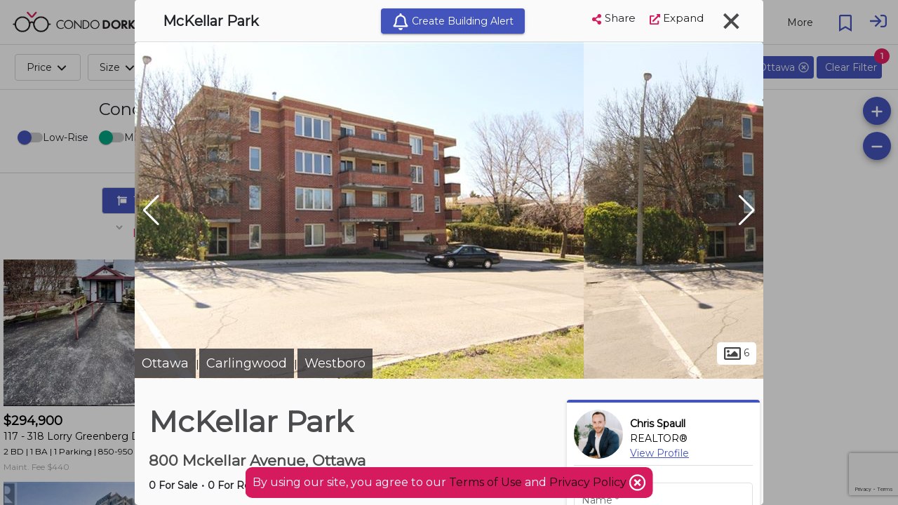

--- FILE ---
content_type: text/html; charset=utf-8
request_url: https://www.condodork.com/en/ottawa/mckellar-park-800-mckellar-ave
body_size: 134031
content:
<!DOCTYPE html><html><head>

  <base href="/">
  <title>800 Mckellar Avenue, Ottawa | McKellar Park | 0 Condos for Sale | 0 Condos for Rent | CondoDork.com</title>
  <meta charset="utf-8">
  
  <!-- Standar Meta -->
  <meta name="description" content="McKellar Park located at 800 Mckellar Avenue, Ottawa, has 0 Condos for Sale and 0 Condos for Rent. McKellar Park is a Mid-Rise style condo with undefined. Set up alerts, view floorplans, historical sales data &amp; trends at McKellar Park.">
  <meta name="keywords" content="McKellar Park,McKellar Park For Sale,McKellar Park For Rent, 800 Mckellar Avenue For Sale, 800 Mckellar Avenue For Rent, Condos in Ottawa,Ottawa Condos, Mid-Rise">
  <meta name="viewport" content="width=device-width, initial-scale=1.0, maximum-scale=1.0, user-scalable=no">
  <meta name="apple-mobile-web-app-capable" content="yes">
  <meta name="mobile-web-app-capable" content="yes">
  <meta name="language" content="en">
  <meta name="coverage" content="Worldwide">
  <meta name="distribution" content="Global">
  <meta name="rating" content="General">

  <meta name="fb:page_id" content="111357247127383">

  <!-- Open Graph -->
  <meta property="og:title" content="800 Mckellar Avenue, Ottawa | McKellar Park | 0 Condos for Sale | 0 Condos for Rent | CondoDork.com">
  <meta property="og:description" content="McKellar Park located at 800 Mckellar Avenue, Ottawa, has 0 Condos for Sale and 0 Condos for Rent. McKellar Park is a Mid-Rise style condo with undefined. Set up alerts, view floorplans, historical sales data &amp; trends at McKellar Park.">
  <meta property="og:type" content="website">
  <meta property="og:image" content="https://cdkprdblob.blob.core.windows.net/cdk-buildings-photos/188-mckellar-park-0.jpg">
  <meta property="og:image:width" content="249">
  <meta property="og:image:height" content="116">
  <meta property="og:url" content="https://www.condodork.com/en/ottawa/mckellar-park-800-mckellar-ave">
  <meta property="og:site_name" content="Condodork">

  <link rel="icon" type="image/png" href="https://www.condodork.com/assets/fav.png">
  <link href="https://api.mapbox.com/mapbox-gl-js/v1.8.0/mapbox-gl.css" rel="stylesheet">
  <link href="https://fonts.googleapis.com/css?family=Montserrat&amp;display=swap" rel="stylesheet">
  
  <style type="text/css">
    body, html {
      height: 100%;
    }
    
    .app-loading {
      position: relative;
      display: flex;
      flex-direction: column;
      align-items: center;
      justify-content: center;
      height: 100%;
    }

    .app-loading .spinner {
      height: 200px;
      width: 200px;
      animation: rotate 2s linear infinite;
      transform-origin: center center;
      position: absolute;
      top: 0;
      bottom: 0;
      left: 0;
      right: 0;
      margin: auto;
    }

    .app-loading .spinner .path {
      stroke-dasharray: 1, 200;
      stroke-dashoffset: 0;
      animation: dash 1.5s ease-in-out infinite;
      stroke-linecap: round;
      stroke: #D51B5D;
    }

    @keyframes rotate {
      100% {
        transform: rotate(360deg);
      }
    }

    @keyframes dash {
      0% {
        stroke-dasharray: 1, 200;
        stroke-dashoffset: 0;
      }
      50% {
        stroke-dasharray: 89, 200;
        stroke-dashoffset: -35px;
      }
      100% {
        stroke-dasharray: 89, 200;
        stroke-dashoffset: -124px;
      }
    }
  </style>
<link rel="stylesheet" href="styles.50b02a94c48a45c22909.css"><style ng-transition="serverApp">.cdk-application .desktop-container{height:100%;width:100%}.cdk-application .desktop-container .visit-history-dropdown{width:400px!important}.cdk-application .desktop-container .theme-wrapper{height:100%;width:100%}.cdk-application .desktop-container .application-toolbar{position:fixed;width:100%;display:flex;z-index:10}.cdk-application .desktop-container .application-toolbar #city-selection-button{color:#d51b5d;position:relative;border:1px solid;margin-left:20px}.cdk-application .desktop-container .application-toolbar #city-selection-button svg{overflow:hidden;vertical-align:.1em}.cdk-application .desktop-container .application-toolbar .flex-container{overflow:hidden;display:flex;width:100%;align-items:center;justify-content:center}.cdk-application .desktop-container .application-toolbar .flex-auto{flex:auto}.cdk-application .desktop-container .application-toolbar .flex-initial{flex:initial}.cdk-application .desktop-container .application-toolbar .mat-toolbar{background:#fff!important;color:rgba(0,0,0,.87);border-bottom:1px solid rgba(0,0,0,.12)}.cdk-application .desktop-container .application-toolbar .mat-drawer-container{background-color:#fff;color:rgba(0,0,0,.87)}.cdk-application .desktop-container .application-toolbar .nav-button{margin:0 10px 0 0}.cdk-application .desktop-container .application-toolbar .nav-button-active{background-color:#d51b5d;color:#fff}.cdk-application .desktop-container .application-toolbar mat-icon{font-size:24px}.cdk-application .desktop-container .application-toolbar .logo-text{height:30px;cursor:pointer}.cdk-application .desktop-container .application-toolbar .mat-stroked-button{margin-right:10px}.cdk-application .desktop-container .application-toolbar .spacer{flex:1 1 auto}.cdk-application .desktop-container .application-toolbar mat-select{margin:0 0 0 20px;width:40px;font-size:14px}@media (max-width:992px){.cdk-application .desktop-container .application-toolbar .nav-button{min-width:0;padding:0 10px}}.cdk-application .desktop-container .wrapper{position:absolute;top:0;left:0;right:0;bottom:0;display:flex;flex-direction:column;overflow:auto}.cdk-application .desktop-container .wrapper .app-content{flex:1 0 auto;margin-top:64px;overflow:hidden}.cdk-application .desktop-container .wrapper .footer{flex:0 0 auto;padding:0 15px;text-align:center;background-color:#203e5a}.cdk-application .desktop-container .wrapper .footer .footer-icon{height:16px;width:16px}.cdk-application .desktop-container .wrapper .footer .realtor{font-size:.75em;color:#c6cbeb;max-width:1000px;margin:auto;padding-top:20px}.cdk-application .desktop-container .wrapper .footer .row{padding:10px 0;margin:auto;max-width:1500px}.cdk-application .desktop-container .wrapper .footer .row .section{padding-top:20px}.cdk-application .desktop-container .wrapper .footer .row .logo-brokerage{width:200px}.cdk-application .desktop-container .wrapper .footer .row .footer-title{color:#d51b5d;font-weight:700;padding-bottom:20px;font-size:1.2em}.cdk-application .desktop-container .wrapper .footer .row .footer-content{color:#c6cbeb}.cdk-application .desktop-container .wrapper .footer .row .social-links a{display:inline-block;color:#fff;padding:10px}.cdk-application .desktop-container .wrapper .footer .row .social-links a:hover{text-decoration:none;color:#4354bc}.cdk-application .desktop-container .wrapper .footer .row .social-links a mat-icon{font-size:30px;width:35px}.cdk-application .desktop-container .wrapper .footer .row .social-links a mat-icon svg{overflow:hidden;vertical-align:.05em}.cdk-application .desktop-container .wrapper .footer .row a{transition:padding .5s;display:block;color:#c6cbeb}.cdk-application .desktop-container .wrapper .footer .row a:hover{text-decoration:none;color:#4354bc}@media (max-width:600px){.cdk-application .desktop-container .app-content{margin-top:56px!important}}.cdk-application .app-global-search{padding-right:50px;padding-left:50px}.cdk-application .user{cursor:pointer}.cdk-application .user svg{overflow:hidden;vertical-align:.6em}.cdk-application .sign-in{cursor:pointer}.cdk-application .sign-in svg{overflow:hidden;vertical-align:middle}.cdk-application .city-selection-button .mat-icon{padding-left:5px}</style><style ng-transition="serverApp">.cdk-application .mobile-container{overflow-y:hidden}.cdk-application .mobile-container ::-webkit-scrollbar{display:none}.cdk-application .mobile-container .mat-drawer-content{overflow-y:unset;overflow-x:hidden}.cdk-application .mobile-container .mat-toolbar{background:#fff!important;color:rgba(0,0,0,.87);border-bottom:1px solid rgba(0,0,0,.12)}.cdk-application .mobile-container .mat-toolbar-single-row{border-bottom:unset}.cdk-application .mobile-container .mat-drawer-container{background-color:#fff;color:rgba(0,0,0,.87)}.cdk-application .mobile-container .theme-wrapper{height:100vh;height:calc(var(--vh, 1vh) * 100);width:100vw}.cdk-application .mobile-container .mobile-bottom-nav{position:fixed;bottom:0;left:0;right:0;z-index:1000;will-change:transform;transform:translateZ(0);display:flex;height:50px;box-shadow:0 -2px 5px -2px #333;background-color:#fff}.cdk-application .mobile-container .mobile-bottom-nav__item{flex-grow:1;text-align:center;font-size:12px;display:flex;flex-direction:column;justify-content:center}.cdk-application .mobile-container .mobile-bottom-nav__item--active{color:red}.cdk-application .mobile-container .mobile-bottom-nav__item-content{display:flex;flex-direction:column}.cdk-application .mobile-container .spacer{flex:1 1 auto}.cdk-application .mobile-container .mat-toolbar-row,.cdk-application .mobile-container .mat-toolbar-row-side-nav{display:flex;box-sizing:border-box;padding:0 16px;width:100%;flex-direction:row;align-items:center;white-space:nowrap}.cdk-application .mobile-container .placeholder{flex:1;white-space:nowrap;overflow:hidden;text-overflow:ellipsis;padding-left:10px;padding-top:4px}.cdk-application .mobile-container .mat-input-container-mobile input{background-color:#fff;border-radius:25px/25px;font-size:16px;font-weight:500;padding:15px;caret-color:#444;box-shadow:0 2px 3px 0 rgba(0,0,0,.1)}.cdk-application .mobile-container .mat-input-container-mobile input[aria-expanded=true]{border-radius:25px 25px 0 0}.cdk-application .mobile-container .mat-input-container-mobile ::ng-deep .mat-form-field-underline{display:none}.cdk-application .mobile-container .mat-input-container-mobile ::ng-deep .mat-form-field-label-wrapper{left:20px;margin-top:15px;width:80%}.cdk-application .mobile-container .mat-input-container-mobile ::ng-deep .mat-form-field.mat-focused .mat-form-field-label{display:none}.cdk-application .mobile-container .mat-input-container-mobile mat-icon{color:#000;font-size:18px;position:absolute;right:10px;bottom:15px;height:15px;width:15px}.cdk-application .mobile-container mat-sidenav-container{height:100vh;height:calc(var(--vh, 1vh) * 100);width:100vw}.cdk-application .mobile-container mat-sidenav-container .toolbar{position:fixed;width:100%;display:flex;z-index:10}.cdk-application .mobile-container mat-sidenav-container .toolbar .nav-button{margin:0 10px 0 0}.cdk-application .mobile-container mat-sidenav-container .toolbar mat-icon{font-size:24px}.cdk-application .mobile-container mat-sidenav-container .toolbar .branding{height:65px;cursor:pointer;overflow:hidden;padding-top:4px;flex:0 0 54px}.cdk-application .mobile-container mat-sidenav-container .toolbar .branding.center{text-align:center}.cdk-application .mobile-container mat-sidenav-container .toolbar .branding img{position:relative;top:8px;height:40px;padding-right:14px}.cdk-application .mobile-container mat-sidenav-container .toolbar .mat-stroked-button{margin-right:10px}.cdk-application .mobile-container mat-sidenav-container .toolbar .spacer{flex:1 1 auto}.cdk-application .mobile-container mat-sidenav-container .toolbar mat-select{margin:0 0 0 20px;width:40px;font-size:14px}@media (max-width:992px){.cdk-application .mobile-container mat-sidenav-container .toolbar .nav-button{min-width:0;padding:0 10px}}.cdk-application .mobile-container mat-sidenav-container .wrapper{display:flex;flex-direction:column}.cdk-application .mobile-container mat-sidenav-container .wrapper .content{flex:1 0 auto;overflow:hidden}.cdk-application .mobile-container mat-sidenav-container .wrapper .footer{flex:0 0 auto;padding:0 15px;text-align:center;background-color:#263238}.cdk-application .mobile-container mat-sidenav-container .wrapper .footer .footer-icon{height:16px;width:16px}.cdk-application .mobile-container mat-sidenav-container .wrapper .footer .realtor{font-size:.75em;color:#c6cbeb;max-width:1000px;margin:auto;padding-top:20px}.cdk-application .mobile-container mat-sidenav-container .wrapper .footer .row{padding:10px 0;margin:auto;max-width:1500px}.cdk-application .mobile-container mat-sidenav-container .wrapper .footer .row .section{padding-top:20px}.cdk-application .mobile-container mat-sidenav-container .wrapper .footer .row .logo-brokerage{width:200px}.cdk-application .mobile-container mat-sidenav-container .wrapper .footer .row .footer-title{color:#d51b5d;font-weight:700;padding-bottom:20px;font-size:1.2em}.cdk-application .mobile-container mat-sidenav-container .wrapper .footer .row .footer-content{color:#c6cbeb}.cdk-application .mobile-container mat-sidenav-container .wrapper .footer .row .social-links a{display:inline-block;color:#fff;padding:10px}.cdk-application .mobile-container mat-sidenav-container .wrapper .footer .row .social-links a:hover{text-decoration:none;color:#4354bc}.cdk-application .mobile-container mat-sidenav-container .wrapper .footer .row .social-links a mat-icon{font-size:30px;width:35px}.cdk-application .mobile-container mat-sidenav-container .wrapper .footer .row .social-links a mat-icon svg{overflow:hidden;vertical-align:.05em}.cdk-application .mobile-container mat-sidenav-container .wrapper .footer .row a{transition:padding .5s;display:inline-block;color:#c6cbeb}.cdk-application .mobile-container mat-sidenav-container .wrapper .footer .row a:hover{text-decoration:none;color:#4354bc}.cdk-application .mobile-container mat-sidenav{width:75%}.cdk-application .mobile-container mat-sidenav .close-sidenav{transform:rotate(45deg);font-size:35px}.cdk-application .mobile-container mat-sidenav .branding{align-items:center;justify-content:center;width:100%;font-size:20px;font-weight:600;display:flex}.cdk-application .mobile-container mat-sidenav .branding img{margin:2px 10px 0 0;height:25px}.cdk-application .mobile-container mat-sidenav .branding span{position:relative;top:3px}.cdk-application .mobile-container mat-sidenav .mat-nav-list{padding-top:0}</style><style ng-transition="serverApp">.cdk-high-contrast-active .mat-toolbar{outline:solid 1px}.mat-toolbar-row,.mat-toolbar-single-row{display:flex;box-sizing:border-box;padding:0 16px;width:100%;flex-direction:row;align-items:center;white-space:nowrap}.mat-toolbar-multiple-rows{display:flex;box-sizing:border-box;flex-direction:column;width:100%}
</style><style ng-transition="serverApp">.mat-button .mat-button-focus-overlay,.mat-icon-button .mat-button-focus-overlay{opacity:0}.mat-button:hover:not(.mat-button-disabled) .mat-button-focus-overlay,.mat-stroked-button:hover:not(.mat-button-disabled) .mat-button-focus-overlay{opacity:.04}@media(hover: none){.mat-button:hover:not(.mat-button-disabled) .mat-button-focus-overlay,.mat-stroked-button:hover:not(.mat-button-disabled) .mat-button-focus-overlay{opacity:0}}.mat-button,.mat-icon-button,.mat-stroked-button,.mat-flat-button{box-sizing:border-box;position:relative;-webkit-user-select:none;-moz-user-select:none;-ms-user-select:none;user-select:none;cursor:pointer;outline:none;border:none;-webkit-tap-highlight-color:transparent;display:inline-block;white-space:nowrap;text-decoration:none;vertical-align:baseline;text-align:center;margin:0;min-width:64px;line-height:36px;padding:0 16px;border-radius:4px;overflow:visible}.mat-button::-moz-focus-inner,.mat-icon-button::-moz-focus-inner,.mat-stroked-button::-moz-focus-inner,.mat-flat-button::-moz-focus-inner{border:0}.mat-button.mat-button-disabled,.mat-icon-button.mat-button-disabled,.mat-stroked-button.mat-button-disabled,.mat-flat-button.mat-button-disabled{cursor:default}.mat-button.cdk-keyboard-focused .mat-button-focus-overlay,.mat-button.cdk-program-focused .mat-button-focus-overlay,.mat-icon-button.cdk-keyboard-focused .mat-button-focus-overlay,.mat-icon-button.cdk-program-focused .mat-button-focus-overlay,.mat-stroked-button.cdk-keyboard-focused .mat-button-focus-overlay,.mat-stroked-button.cdk-program-focused .mat-button-focus-overlay,.mat-flat-button.cdk-keyboard-focused .mat-button-focus-overlay,.mat-flat-button.cdk-program-focused .mat-button-focus-overlay{opacity:.12}.mat-button::-moz-focus-inner,.mat-icon-button::-moz-focus-inner,.mat-stroked-button::-moz-focus-inner,.mat-flat-button::-moz-focus-inner{border:0}.mat-raised-button{box-sizing:border-box;position:relative;-webkit-user-select:none;-moz-user-select:none;-ms-user-select:none;user-select:none;cursor:pointer;outline:none;border:none;-webkit-tap-highlight-color:transparent;display:inline-block;white-space:nowrap;text-decoration:none;vertical-align:baseline;text-align:center;margin:0;min-width:64px;line-height:36px;padding:0 16px;border-radius:4px;overflow:visible;transform:translate3d(0, 0, 0);transition:background 400ms cubic-bezier(0.25, 0.8, 0.25, 1),box-shadow 280ms cubic-bezier(0.4, 0, 0.2, 1)}.mat-raised-button::-moz-focus-inner{border:0}.mat-raised-button.mat-button-disabled{cursor:default}.mat-raised-button.cdk-keyboard-focused .mat-button-focus-overlay,.mat-raised-button.cdk-program-focused .mat-button-focus-overlay{opacity:.12}.mat-raised-button::-moz-focus-inner{border:0}._mat-animation-noopable.mat-raised-button{transition:none;animation:none}.mat-stroked-button{border:1px solid currentColor;padding:0 15px;line-height:34px}.mat-stroked-button .mat-button-ripple.mat-ripple,.mat-stroked-button .mat-button-focus-overlay{top:-1px;left:-1px;right:-1px;bottom:-1px}.mat-fab{box-sizing:border-box;position:relative;-webkit-user-select:none;-moz-user-select:none;-ms-user-select:none;user-select:none;cursor:pointer;outline:none;border:none;-webkit-tap-highlight-color:transparent;display:inline-block;white-space:nowrap;text-decoration:none;vertical-align:baseline;text-align:center;margin:0;min-width:64px;line-height:36px;padding:0 16px;border-radius:4px;overflow:visible;transform:translate3d(0, 0, 0);transition:background 400ms cubic-bezier(0.25, 0.8, 0.25, 1),box-shadow 280ms cubic-bezier(0.4, 0, 0.2, 1);min-width:0;border-radius:50%;width:56px;height:56px;padding:0;flex-shrink:0}.mat-fab::-moz-focus-inner{border:0}.mat-fab.mat-button-disabled{cursor:default}.mat-fab.cdk-keyboard-focused .mat-button-focus-overlay,.mat-fab.cdk-program-focused .mat-button-focus-overlay{opacity:.12}.mat-fab::-moz-focus-inner{border:0}._mat-animation-noopable.mat-fab{transition:none;animation:none}.mat-fab .mat-button-wrapper{padding:16px 0;display:inline-block;line-height:24px}.mat-mini-fab{box-sizing:border-box;position:relative;-webkit-user-select:none;-moz-user-select:none;-ms-user-select:none;user-select:none;cursor:pointer;outline:none;border:none;-webkit-tap-highlight-color:transparent;display:inline-block;white-space:nowrap;text-decoration:none;vertical-align:baseline;text-align:center;margin:0;min-width:64px;line-height:36px;padding:0 16px;border-radius:4px;overflow:visible;transform:translate3d(0, 0, 0);transition:background 400ms cubic-bezier(0.25, 0.8, 0.25, 1),box-shadow 280ms cubic-bezier(0.4, 0, 0.2, 1);min-width:0;border-radius:50%;width:40px;height:40px;padding:0;flex-shrink:0}.mat-mini-fab::-moz-focus-inner{border:0}.mat-mini-fab.mat-button-disabled{cursor:default}.mat-mini-fab.cdk-keyboard-focused .mat-button-focus-overlay,.mat-mini-fab.cdk-program-focused .mat-button-focus-overlay{opacity:.12}.mat-mini-fab::-moz-focus-inner{border:0}._mat-animation-noopable.mat-mini-fab{transition:none;animation:none}.mat-mini-fab .mat-button-wrapper{padding:8px 0;display:inline-block;line-height:24px}.mat-icon-button{padding:0;min-width:0;width:40px;height:40px;flex-shrink:0;line-height:40px;border-radius:50%}.mat-icon-button i,.mat-icon-button .mat-icon{line-height:24px}.mat-button-ripple.mat-ripple,.mat-button-focus-overlay{top:0;left:0;right:0;bottom:0;position:absolute;pointer-events:none;border-radius:inherit}.mat-button-ripple.mat-ripple:not(:empty){transform:translateZ(0)}.mat-button-focus-overlay{opacity:0;transition:opacity 200ms cubic-bezier(0.35, 0, 0.25, 1),background-color 200ms cubic-bezier(0.35, 0, 0.25, 1)}._mat-animation-noopable .mat-button-focus-overlay{transition:none}.mat-button-ripple-round{border-radius:50%;z-index:1}.mat-button .mat-button-wrapper>*,.mat-flat-button .mat-button-wrapper>*,.mat-stroked-button .mat-button-wrapper>*,.mat-raised-button .mat-button-wrapper>*,.mat-icon-button .mat-button-wrapper>*,.mat-fab .mat-button-wrapper>*,.mat-mini-fab .mat-button-wrapper>*{vertical-align:middle}.mat-form-field:not(.mat-form-field-appearance-legacy) .mat-form-field-prefix .mat-icon-button,.mat-form-field:not(.mat-form-field-appearance-legacy) .mat-form-field-suffix .mat-icon-button{display:block;font-size:inherit;width:2.5em;height:2.5em}.cdk-high-contrast-active .mat-button,.cdk-high-contrast-active .mat-flat-button,.cdk-high-contrast-active .mat-raised-button,.cdk-high-contrast-active .mat-icon-button,.cdk-high-contrast-active .mat-fab,.cdk-high-contrast-active .mat-mini-fab{outline:solid 1px}.cdk-high-contrast-active .mat-button-base.cdk-keyboard-focused,.cdk-high-contrast-active .mat-button-base.cdk-program-focused{outline:solid 3px}
</style><style ng-transition="serverApp">.mat-icon{background-repeat:no-repeat;display:inline-block;fill:currentColor;height:24px;width:24px}.mat-icon.mat-icon-inline{font-size:inherit;height:inherit;line-height:inherit;width:inherit}[dir=rtl] .mat-icon-rtl-mirror{transform:scale(-1, 1)}.mat-form-field:not(.mat-form-field-appearance-legacy) .mat-form-field-prefix .mat-icon,.mat-form-field:not(.mat-form-field-appearance-legacy) .mat-form-field-suffix .mat-icon{display:block}.mat-form-field:not(.mat-form-field-appearance-legacy) .mat-form-field-prefix .mat-icon-button .mat-icon,.mat-form-field:not(.mat-form-field-appearance-legacy) .mat-form-field-suffix .mat-icon-button .mat-icon{margin:auto}
</style><style ng-transition="serverApp">.mat-menu-panel{min-width:112px;max-width:280px;overflow:auto;-webkit-overflow-scrolling:touch;max-height:calc(100vh - 48px);border-radius:4px;outline:0;min-height:64px}.mat-menu-panel.ng-animating{pointer-events:none}.cdk-high-contrast-active .mat-menu-panel{outline:solid 1px}.mat-menu-content:not(:empty){padding-top:8px;padding-bottom:8px}.mat-menu-item{-webkit-user-select:none;-moz-user-select:none;-ms-user-select:none;user-select:none;cursor:pointer;outline:none;border:none;-webkit-tap-highlight-color:transparent;white-space:nowrap;overflow:hidden;text-overflow:ellipsis;display:block;line-height:48px;height:48px;padding:0 16px;text-align:left;text-decoration:none;max-width:100%;position:relative}.mat-menu-item::-moz-focus-inner{border:0}.mat-menu-item[disabled]{cursor:default}[dir=rtl] .mat-menu-item{text-align:right}.mat-menu-item .mat-icon{margin-right:16px;vertical-align:middle}.mat-menu-item .mat-icon svg{vertical-align:top}[dir=rtl] .mat-menu-item .mat-icon{margin-left:16px;margin-right:0}.mat-menu-item[disabled]{pointer-events:none}.cdk-high-contrast-active .mat-menu-item.cdk-program-focused,.cdk-high-contrast-active .mat-menu-item.cdk-keyboard-focused,.cdk-high-contrast-active .mat-menu-item-highlighted{outline:dotted 1px}.mat-menu-item-submenu-trigger{padding-right:32px}.mat-menu-item-submenu-trigger::after{width:0;height:0;border-style:solid;border-width:5px 0 5px 5px;border-color:transparent transparent transparent currentColor;content:"";display:inline-block;position:absolute;top:50%;right:16px;transform:translateY(-50%)}[dir=rtl] .mat-menu-item-submenu-trigger{padding-right:16px;padding-left:32px}[dir=rtl] .mat-menu-item-submenu-trigger::after{right:auto;left:16px;transform:rotateY(180deg) translateY(-50%)}button.mat-menu-item{width:100%}.mat-menu-item .mat-menu-ripple{top:0;left:0;right:0;bottom:0;position:absolute;pointer-events:none}
</style><style ng-transition="serverApp">.terms-container{background-color:#d51b5d;padding:10px;position:fixed;left:50%;transform:translateX(-50%);bottom:10px;z-index:1001;border-radius:10px;color:#fff;font-weight:400}.terms-container mat-icon{vertical-align:bottom}</style><style ng-transition="serverApp">.cdk-overlay-pane{box-shadow:none!important;-webkit-box-shadow:none!important;-moz-box-shadow:none!important}.global-search-custom-autocomplete{background-color:#fff!important;box-shadow:none!important;border-radius:0 0 25px 25px!important;border-left:1px solid #d3d3d3;border-bottom:1px solid #d3d3d3;border-right:1px solid #d3d3d3;border-top-color:#d3d3d3}.global-search-custom-autocomplete::-webkit-scrollbar{display:none}.global-search-custom-autocomplete .mat-optgroup .resultHeading{border-top:1px solid #dedede;height:100%}.global-search-custom-autocomplete .mat-optgroup .resultHeading img{position:relative;top:-4px}.global-search-container{min-width:200px;max-width:1000px;margin:auto}.global-search-container .flex-container{overflow:hidden;display:flex;width:100%;align-items:center;justify-content:center}.global-search-container .global-search-search-input{margin-bottom:-10px;border:1px solid #d3d3d3;padding-left:50px}.global-search-container input{background-color:#fff;border-radius:25px/25px;font-size:16px;font-weight:500;padding:15px;caret-color:#444}.global-search-container input[aria-expanded=true]{border-radius:25px 25px 0 0}.global-search-container .mat-form-field-underline{display:none}.global-search-container .mat-form-field-label{font-size:14px;color:rgba(0,0,0,.4)!important;padding-left:40px}.global-search-container .mat-form-field-label-wrapper{left:20px;margin-top:25px;width:80%}.global-search-container .mat-form-field.mat-focused .mat-form-field-label{display:none}.global-search-container mat-icon{color:#4354bc;font-size:18px;position:absolute;right:-45px;bottom:-2px;z-index:999}.global-search-container .search-full-width{width:100%}</style><style ng-transition="serverApp">.mat-form-field{display:inline-block;position:relative;text-align:left}[dir=rtl] .mat-form-field{text-align:right}.mat-form-field-wrapper{position:relative}.mat-form-field-flex{display:inline-flex;align-items:baseline;box-sizing:border-box;width:100%}.mat-form-field-prefix,.mat-form-field-suffix{white-space:nowrap;flex:none;position:relative}.mat-form-field-infix{display:block;position:relative;flex:auto;min-width:0;width:180px}.cdk-high-contrast-active .mat-form-field-infix{border-image:linear-gradient(transparent, transparent)}.mat-form-field-label-wrapper{position:absolute;left:0;box-sizing:content-box;width:100%;height:100%;overflow:hidden;pointer-events:none}[dir=rtl] .mat-form-field-label-wrapper{left:auto;right:0}.mat-form-field-label{position:absolute;left:0;font:inherit;pointer-events:none;width:100%;white-space:nowrap;text-overflow:ellipsis;overflow:hidden;transform-origin:0 0;transition:transform 400ms cubic-bezier(0.25, 0.8, 0.25, 1),color 400ms cubic-bezier(0.25, 0.8, 0.25, 1),width 400ms cubic-bezier(0.25, 0.8, 0.25, 1);display:none}[dir=rtl] .mat-form-field-label{transform-origin:100% 0;left:auto;right:0}.mat-form-field-empty.mat-form-field-label,.mat-form-field-can-float.mat-form-field-should-float .mat-form-field-label{display:block}.mat-form-field-autofill-control:-webkit-autofill+.mat-form-field-label-wrapper .mat-form-field-label{display:none}.mat-form-field-can-float .mat-form-field-autofill-control:-webkit-autofill+.mat-form-field-label-wrapper .mat-form-field-label{display:block;transition:none}.mat-input-server:focus+.mat-form-field-label-wrapper .mat-form-field-label,.mat-input-server[placeholder]:not(:placeholder-shown)+.mat-form-field-label-wrapper .mat-form-field-label{display:none}.mat-form-field-can-float .mat-input-server:focus+.mat-form-field-label-wrapper .mat-form-field-label,.mat-form-field-can-float .mat-input-server[placeholder]:not(:placeholder-shown)+.mat-form-field-label-wrapper .mat-form-field-label{display:block}.mat-form-field-label:not(.mat-form-field-empty){transition:none}.mat-form-field-underline{position:absolute;width:100%;pointer-events:none;transform:scale3d(1, 1.0001, 1)}.mat-form-field-ripple{position:absolute;left:0;width:100%;transform-origin:50%;transform:scaleX(0.5);opacity:0;transition:background-color 300ms cubic-bezier(0.55, 0, 0.55, 0.2)}.mat-form-field.mat-focused .mat-form-field-ripple,.mat-form-field.mat-form-field-invalid .mat-form-field-ripple{opacity:1;transform:scaleX(1);transition:transform 300ms cubic-bezier(0.25, 0.8, 0.25, 1),opacity 100ms cubic-bezier(0.25, 0.8, 0.25, 1),background-color 300ms cubic-bezier(0.25, 0.8, 0.25, 1)}.mat-form-field-subscript-wrapper{position:absolute;box-sizing:border-box;width:100%;overflow:hidden}.mat-form-field-subscript-wrapper .mat-icon,.mat-form-field-label-wrapper .mat-icon{width:1em;height:1em;font-size:inherit;vertical-align:baseline}.mat-form-field-hint-wrapper{display:flex}.mat-form-field-hint-spacer{flex:1 0 1em}.mat-error{display:block}.mat-form-field-control-wrapper{position:relative}.mat-form-field-hint-end{order:1}.mat-form-field._mat-animation-noopable .mat-form-field-label,.mat-form-field._mat-animation-noopable .mat-form-field-ripple{transition:none}
</style><style ng-transition="serverApp">.mat-form-field-appearance-fill .mat-form-field-flex{border-radius:4px 4px 0 0;padding:.75em .75em 0 .75em}.cdk-high-contrast-active .mat-form-field-appearance-fill .mat-form-field-flex{outline:solid 1px}.mat-form-field-appearance-fill .mat-form-field-underline::before{content:"";display:block;position:absolute;bottom:0;height:1px;width:100%}.mat-form-field-appearance-fill .mat-form-field-ripple{bottom:0;height:2px}.cdk-high-contrast-active .mat-form-field-appearance-fill .mat-form-field-ripple{height:0;border-top:solid 2px}.mat-form-field-appearance-fill:not(.mat-form-field-disabled) .mat-form-field-flex:hover~.mat-form-field-underline .mat-form-field-ripple{opacity:1;transform:none;transition:opacity 600ms cubic-bezier(0.25, 0.8, 0.25, 1)}.mat-form-field-appearance-fill._mat-animation-noopable:not(.mat-form-field-disabled) .mat-form-field-flex:hover~.mat-form-field-underline .mat-form-field-ripple{transition:none}.mat-form-field-appearance-fill .mat-form-field-subscript-wrapper{padding:0 1em}
</style><style ng-transition="serverApp">.mat-input-element{font:inherit;background:transparent;color:currentColor;border:none;outline:none;padding:0;margin:0;width:100%;max-width:100%;vertical-align:bottom;text-align:inherit}.mat-input-element:-moz-ui-invalid{box-shadow:none}.mat-input-element::-ms-clear,.mat-input-element::-ms-reveal{display:none}.mat-input-element,.mat-input-element::-webkit-search-cancel-button,.mat-input-element::-webkit-search-decoration,.mat-input-element::-webkit-search-results-button,.mat-input-element::-webkit-search-results-decoration{-webkit-appearance:none}.mat-input-element::-webkit-contacts-auto-fill-button,.mat-input-element::-webkit-caps-lock-indicator,.mat-input-element::-webkit-credentials-auto-fill-button{visibility:hidden}.mat-input-element[type=date],.mat-input-element[type=datetime],.mat-input-element[type=datetime-local],.mat-input-element[type=month],.mat-input-element[type=week],.mat-input-element[type=time]{line-height:1}.mat-input-element[type=date]::after,.mat-input-element[type=datetime]::after,.mat-input-element[type=datetime-local]::after,.mat-input-element[type=month]::after,.mat-input-element[type=week]::after,.mat-input-element[type=time]::after{content:" ";white-space:pre;width:1px}.mat-input-element::-webkit-inner-spin-button,.mat-input-element::-webkit-calendar-picker-indicator,.mat-input-element::-webkit-clear-button{font-size:.75em}.mat-input-element::placeholder{-webkit-user-select:none;-moz-user-select:none;-ms-user-select:none;user-select:none;transition:color 400ms 133.3333333333ms cubic-bezier(0.25, 0.8, 0.25, 1)}.mat-input-element::placeholder:-ms-input-placeholder{-ms-user-select:text}.mat-input-element::-moz-placeholder{-webkit-user-select:none;-moz-user-select:none;-ms-user-select:none;user-select:none;transition:color 400ms 133.3333333333ms cubic-bezier(0.25, 0.8, 0.25, 1)}.mat-input-element::-moz-placeholder:-ms-input-placeholder{-ms-user-select:text}.mat-input-element::-webkit-input-placeholder{-webkit-user-select:none;-moz-user-select:none;-ms-user-select:none;user-select:none;transition:color 400ms 133.3333333333ms cubic-bezier(0.25, 0.8, 0.25, 1)}.mat-input-element::-webkit-input-placeholder:-ms-input-placeholder{-ms-user-select:text}.mat-input-element:-ms-input-placeholder{-webkit-user-select:none;-moz-user-select:none;-ms-user-select:none;user-select:none;transition:color 400ms 133.3333333333ms cubic-bezier(0.25, 0.8, 0.25, 1)}.mat-input-element:-ms-input-placeholder:-ms-input-placeholder{-ms-user-select:text}.mat-form-field-hide-placeholder .mat-input-element::placeholder{color:transparent !important;-webkit-text-fill-color:transparent;transition:none}.mat-form-field-hide-placeholder .mat-input-element::-moz-placeholder{color:transparent !important;-webkit-text-fill-color:transparent;transition:none}.mat-form-field-hide-placeholder .mat-input-element::-webkit-input-placeholder{color:transparent !important;-webkit-text-fill-color:transparent;transition:none}.mat-form-field-hide-placeholder .mat-input-element:-ms-input-placeholder{color:transparent !important;-webkit-text-fill-color:transparent;transition:none}textarea.mat-input-element{resize:vertical;overflow:auto}textarea.mat-input-element.cdk-textarea-autosize{resize:none}textarea.mat-input-element{padding:2px 0;margin:-2px 0}select.mat-input-element{-moz-appearance:none;-webkit-appearance:none;position:relative;background-color:transparent;display:inline-flex;box-sizing:border-box;padding-top:1em;top:-1em;margin-bottom:-1em}select.mat-input-element::-ms-expand{display:none}select.mat-input-element::-moz-focus-inner{border:0}select.mat-input-element:not(:disabled){cursor:pointer}select.mat-input-element::-ms-value{color:inherit;background:none}.mat-focused .cdk-high-contrast-active select.mat-input-element::-ms-value{color:inherit}.mat-form-field-type-mat-native-select .mat-form-field-infix::after{content:"";width:0;height:0;border-left:5px solid transparent;border-right:5px solid transparent;border-top:5px solid;position:absolute;top:50%;right:0;margin-top:-2.5px;pointer-events:none}[dir=rtl] .mat-form-field-type-mat-native-select .mat-form-field-infix::after{right:auto;left:0}.mat-form-field-type-mat-native-select .mat-input-element{padding-right:15px}[dir=rtl] .mat-form-field-type-mat-native-select .mat-input-element{padding-right:0;padding-left:15px}.mat-form-field-type-mat-native-select .mat-form-field-label-wrapper{max-width:calc(100% - 10px)}.mat-form-field-type-mat-native-select.mat-form-field-appearance-outline .mat-form-field-infix::after{margin-top:-5px}.mat-form-field-type-mat-native-select.mat-form-field-appearance-fill .mat-form-field-infix::after{margin-top:-10px}
</style><style ng-transition="serverApp">.mat-form-field-appearance-legacy .mat-form-field-label{transform:perspective(100px);-ms-transform:none}.mat-form-field-appearance-legacy .mat-form-field-prefix .mat-icon,.mat-form-field-appearance-legacy .mat-form-field-suffix .mat-icon{width:1em}.mat-form-field-appearance-legacy .mat-form-field-prefix .mat-icon-button,.mat-form-field-appearance-legacy .mat-form-field-suffix .mat-icon-button{font:inherit;vertical-align:baseline}.mat-form-field-appearance-legacy .mat-form-field-prefix .mat-icon-button .mat-icon,.mat-form-field-appearance-legacy .mat-form-field-suffix .mat-icon-button .mat-icon{font-size:inherit}.mat-form-field-appearance-legacy .mat-form-field-underline{height:1px}.cdk-high-contrast-active .mat-form-field-appearance-legacy .mat-form-field-underline{height:0;border-top:solid 1px}.mat-form-field-appearance-legacy .mat-form-field-ripple{top:0;height:2px;overflow:hidden}.cdk-high-contrast-active .mat-form-field-appearance-legacy .mat-form-field-ripple{height:0;border-top:solid 2px}.mat-form-field-appearance-legacy.mat-form-field-disabled .mat-form-field-underline{background-position:0;background-color:transparent}.cdk-high-contrast-active .mat-form-field-appearance-legacy.mat-form-field-disabled .mat-form-field-underline{border-top-style:dotted;border-top-width:2px}.mat-form-field-appearance-legacy.mat-form-field-invalid:not(.mat-focused) .mat-form-field-ripple{height:1px}
</style><style ng-transition="serverApp">.mat-form-field-appearance-outline .mat-form-field-wrapper{margin:.25em 0}.mat-form-field-appearance-outline .mat-form-field-flex{padding:0 .75em 0 .75em;margin-top:-0.25em;position:relative}.mat-form-field-appearance-outline .mat-form-field-prefix,.mat-form-field-appearance-outline .mat-form-field-suffix{top:.25em}.mat-form-field-appearance-outline .mat-form-field-outline{display:flex;position:absolute;top:.25em;left:0;right:0;bottom:0;pointer-events:none}.mat-form-field-appearance-outline .mat-form-field-outline-start,.mat-form-field-appearance-outline .mat-form-field-outline-end{border:1px solid currentColor;min-width:5px}.mat-form-field-appearance-outline .mat-form-field-outline-start{border-radius:5px 0 0 5px;border-right-style:none}[dir=rtl] .mat-form-field-appearance-outline .mat-form-field-outline-start{border-right-style:solid;border-left-style:none;border-radius:0 5px 5px 0}.mat-form-field-appearance-outline .mat-form-field-outline-end{border-radius:0 5px 5px 0;border-left-style:none;flex-grow:1}[dir=rtl] .mat-form-field-appearance-outline .mat-form-field-outline-end{border-left-style:solid;border-right-style:none;border-radius:5px 0 0 5px}.mat-form-field-appearance-outline .mat-form-field-outline-gap{border-radius:.000001px;border:1px solid currentColor;border-left-style:none;border-right-style:none}.mat-form-field-appearance-outline.mat-form-field-can-float.mat-form-field-should-float .mat-form-field-outline-gap{border-top-color:transparent}.mat-form-field-appearance-outline .mat-form-field-outline-thick{opacity:0}.mat-form-field-appearance-outline .mat-form-field-outline-thick .mat-form-field-outline-start,.mat-form-field-appearance-outline .mat-form-field-outline-thick .mat-form-field-outline-end,.mat-form-field-appearance-outline .mat-form-field-outline-thick .mat-form-field-outline-gap{border-width:2px}.mat-form-field-appearance-outline.mat-focused .mat-form-field-outline,.mat-form-field-appearance-outline.mat-form-field-invalid .mat-form-field-outline{opacity:0;transition:opacity 100ms cubic-bezier(0.25, 0.8, 0.25, 1)}.mat-form-field-appearance-outline.mat-focused .mat-form-field-outline-thick,.mat-form-field-appearance-outline.mat-form-field-invalid .mat-form-field-outline-thick{opacity:1}.mat-form-field-appearance-outline:not(.mat-form-field-disabled) .mat-form-field-flex:hover .mat-form-field-outline{opacity:0;transition:opacity 600ms cubic-bezier(0.25, 0.8, 0.25, 1)}.mat-form-field-appearance-outline:not(.mat-form-field-disabled) .mat-form-field-flex:hover .mat-form-field-outline-thick{opacity:1}.mat-form-field-appearance-outline .mat-form-field-subscript-wrapper{padding:0 1em}.mat-form-field-appearance-outline._mat-animation-noopable:not(.mat-form-field-disabled) .mat-form-field-flex:hover~.mat-form-field-outline,.mat-form-field-appearance-outline._mat-animation-noopable .mat-form-field-outline,.mat-form-field-appearance-outline._mat-animation-noopable .mat-form-field-outline-start,.mat-form-field-appearance-outline._mat-animation-noopable .mat-form-field-outline-end,.mat-form-field-appearance-outline._mat-animation-noopable .mat-form-field-outline-gap{transition:none}
</style><style ng-transition="serverApp">.mat-form-field-appearance-standard .mat-form-field-flex{padding-top:.75em}.mat-form-field-appearance-standard .mat-form-field-underline{height:1px}.cdk-high-contrast-active .mat-form-field-appearance-standard .mat-form-field-underline{height:0;border-top:solid 1px}.mat-form-field-appearance-standard .mat-form-field-ripple{bottom:0;height:2px}.cdk-high-contrast-active .mat-form-field-appearance-standard .mat-form-field-ripple{height:0;border-top:2px}.mat-form-field-appearance-standard.mat-form-field-disabled .mat-form-field-underline{background-position:0;background-color:transparent}.cdk-high-contrast-active .mat-form-field-appearance-standard.mat-form-field-disabled .mat-form-field-underline{border-top-style:dotted;border-top-width:2px}.mat-form-field-appearance-standard:not(.mat-form-field-disabled) .mat-form-field-flex:hover~.mat-form-field-underline .mat-form-field-ripple{opacity:1;transform:none;transition:opacity 600ms cubic-bezier(0.25, 0.8, 0.25, 1)}.mat-form-field-appearance-standard._mat-animation-noopable:not(.mat-form-field-disabled) .mat-form-field-flex:hover~.mat-form-field-underline .mat-form-field-ripple{transition:none}
</style><style ng-transition="serverApp">.mat-autocomplete-panel{min-width:112px;max-width:280px;overflow:auto;-webkit-overflow-scrolling:touch;visibility:hidden;max-width:none;max-height:256px;position:relative;width:100%;border-bottom-left-radius:4px;border-bottom-right-radius:4px}.mat-autocomplete-panel.mat-autocomplete-visible{visibility:visible}.mat-autocomplete-panel.mat-autocomplete-hidden{visibility:hidden}.mat-autocomplete-panel-above .mat-autocomplete-panel{border-radius:0;border-top-left-radius:4px;border-top-right-radius:4px}.mat-autocomplete-panel .mat-divider-horizontal{margin-top:-1px}.cdk-high-contrast-active .mat-autocomplete-panel{outline:solid 1px}
</style><style ng-transition="serverApp">@charset "UTF-8";.property-navigation-container .mat-toolbar{background:#fff!important;color:rgba(0,0,0,.87);border-bottom:1px solid rgba(0,0,0,.12)}.property-navigation-container .second-row{height:calc((var(--vh, 1vh) * 100) - 128px)}.property-navigation-container .clearfix{overflow:hidden}.property-navigation-container .cdk-pagination .ngx-pagination{margin-left:0;margin-bottom:1rem;float:left;display:block;width:100%;text-align:center;padding-left:0;padding-top:20px}.property-navigation-container .cdk-pagination .ngx-pagination:before,.property-navigation-container .ngx-pagination:after{content:" ";display:table}.property-navigation-container .cdk-pagination .ngx-pagination:after{clear:both}.property-navigation-container .cdk-pagination .ngx-pagination li{-moz-user-select:none;-webkit-user-select:none;-ms-user-select:none;margin-right:.0625rem;border:1px solid #d3d3d3;border-radius:4px/4px;display:inline-block}.property-navigation-container .cdk-pagination .ngx-pagination a,.property-navigation-container .cdk-pagination .ngx-pagination button{color:#0a0a0a;display:block;padding:.1875rem .625rem;border-radius:4px/4px}.property-navigation-container .cdk-pagination .ngx-pagination a:hover,.property-navigation-container .cdk-pagination .ngx-pagination button:hover{background:#e6e6e6}.property-navigation-container .cdk-pagination .ngx-pagination .current{padding:.1875rem .625rem;background:#d51b5d;border:1px solid #d51b5d;border-radius:4px/4px;color:#fefefe;cursor:default}.property-navigation-container .cdk-pagination .ngx-pagination .disabled{padding:.1875rem .625rem;color:#cacaca;cursor:default;border:1px solid #d3d3d3;border-radius:4px/4px}.property-navigation-container .ngx-pagination .disabled:hover{background:transparent}.property-navigation-container .cdk-pagination .ngx-pagination a,.property-navigation-container .ngx-pagination button{cursor:pointer}.property-navigation-container .cdk-pagination .ngx-pagination .pagination-previous.disabled:before,.property-navigation-container .cdk-pagination .ngx-pagination .pagination-previous a:before{content:"«";display:inline-block;margin-right:.5rem}.property-navigation-container .cdk-pagination .ngx-pagination .pagination-next.disabled:after,.property-navigation-container .cdk-pagination .ngx-pagination .pagination-next a:after{content:"»";display:inline-block;margin-left:.5rem}.property-navigation-container .cdk-pagination .ngx-pagination .show-for-sr{position:absolute!important;width:1px;height:1px;overflow:hidden;clip:rect(0,0,0,0)}.property-navigation-container .cdk-pagination .ngx-pagination .small-screen{display:none}@media screen and (max-width:601px){.property-navigation-container .cdk-pagination .ngx-pagination.responsive .small-screen{display:inline-block}.property-navigation-container .cdk-pagination .ngx-pagination.responsive li:not(.small-screen):not(.pagination-previous):not(.pagination-next){display:none}}</style><style ng-transition="serverApp">.desktop-container .modal-header{min-width:225px;background-color:#fafafa;border-bottom:1px solid #ddd;height:60px;position:relative;padding:15px 10px 15px 20px}.desktop-container .modal-header .close-icon{color:#4a4b4d;position:relative;float:right;cursor:pointer;font-size:65px;font-weight:100;line-height:0;top:3px;-webkit-transform-origin:center;transform:rotate(45deg);line-height:30px;width:45px}.desktop-container .modal-header #closeIconWithOutText{padding:10px 0}.desktop-container .modal-details{position:relative;display:inline-block;transform:translateY(-50%);top:50%}.desktop-container .button-row{display:flex;flex-direction:row;font-size:x-large;margin-left:auto;position:relative;right:-15px;top:50%;transform:translateY(-50%);left:0;-webkit-user-select:none;-moz-user-select:none;-o-user-select:none;user-select:none}.desktop-container .modalButtonTabs{height:60px;width:80px;display:flex;flex-direction:column;align-items:center;cursor:pointer;color:#4a4b4d}@media only screen and (max-width:400px){.desktop-container .modalButtonTabs{width:45px}}.desktop-container .modalButtonTabs.active{color:#63c086}.desktop-container .modalButtonTabs.active:hover{color:#000}.desktop-container .modalButtonTabs #closeIcon,.desktop-container .modalButtonTabs #closeIconWithOutText{color:#4a4b4d!important;cursor:pointer}.desktop-container .modalButtonTabs:hover .modal-button-icon{color:#000}.desktop-container .modalButtonText{font-size:.5em;text-align:center;align-items:center}.desktop-container .innerContentBox{height:900px;background-color:#fff}.desktop-container .modal-footer{background-color:#fafafa;border-top:1px solid #ddd;height:80px;position:relative}.desktop-container .bottom-buttons{position:relative;top:50%;transform:translateY(-50%);float:right;margin-right:20px}.desktop-container .modal-title{display:inline-block;position:relative;transform:translateY(0,0);padding-left:20px;font-weight:600;font-size:1.3em;line-height:1.3em}.desktop-container .modalContent{bottom:80px;top:80px}.desktop-container .modal-footer{bottom:0}.desktop-container .wrap-over{text-overflow:ellipsis;white-space:nowrap;overflow:hidden}.desktop-container .mobile .modal-footer{bottom:0}.filter-toolbar-mat-menu-content{padding-left:16px;padding-right:16px}.filter-toolbar-mat-menu-content label{font-weight:600;-webkit-user-select:none;-moz-user-select:none;user-select:none}.filter-toolbar-tags-mat-menu-content{width:1000px}.filter-toolbar-mat-menu-content-filter-tag{background-color:#4354bc;color:#eee;list-style:none;border-radius:4px/4px;padding:5px 7px 0 12px;margin:2px;display:inline-flex;font-size:14px}.filter-toolbar-mat-menu-content-filter-tag svg{padding-left:10px}.filter-toolbar-mat-menu-content-filter-tag:hover{background-color:#626ebc}.filter-toolbar-mat-menu-content-filter-tag:active{background-color:#4354bc}.filter-toolbar-mat-menu-content-filter-tag .mat-badge-medium.mat-badge-overlap.mat-badge-after .mat-badge-content{right:-10px;top:18px}.filter-toolbar-mat-menu-content-filter-tag .mat-badge-medium .mat-badge-content{width:15px;height:15px;line-height:15px}.filter-toolbar-mat-menu-content .mat-form-field-type-mat-select .mat-form-field-label{padding-left:10px}.filter-toolbar-mat-menu-content .mat-form-field{max-width:150px}.filter-toolbar-mat-menu-content .mat-form-field-appearance-legacy .mat-form-field-infix{border:1px solid #d3d3d3;border-radius:4px/4px;padding-left:10px}.filter-toolbar-mat-menu-content .mat-form-field-appearance-legacy.mat-form-field-can-float.mat-form-field-should-float .mat-form-field-label,.mat-form-field-appearance-legacy.mat-form-field-can-float .mat-input-server:focus+.mat-form-field-label-wrapper .mat-form-field-label{display:none}.filter-toolbar-mat-menu-content .mat-form-field-underline{display:none}.filter-toolbar-price-mat-menu,.filter-toolbar-size-mat-menu{max-width:none;width:360px}.filter-toolbar-more-mat-menu{max-width:none;width:550px}.filter-amenities-title{margin-top:20px;margin-bottom:20px}.filter-toolbar{width:100%;display:flex}.filter-toolbar .filter-toolbar-left-box{width:100%}.filter-toolbar .flex-box{display:flex;width:100%}.filter-toolbar .flex-box .flex-push{margin-left:auto}.filter-toolbar input{caret-color:auto!important}.filter-toolbar .mat-slide-toggle-bar{margin-right:0}.filter-toolbar .mat-toolbar{background-color:#fff!important;border-bottom:1px solid rgba(0,0,0,.12)}.filter-toolbar .mat-select-arrow{margin-right:10px!important}.filter-toolbar .condoResults{color:#575757;font-size:14px}.filter-toolbar .show-more-filter{padding-top:2px;padding-left:15px;font-size:14px}.filter-toolbar .narrow-filter{font-size:14px;padding-top:2px;color:rgba(0,0,0,.4)}.filter-toolbar .globalToggles .mat-slide-toggle-content{margin-right:15px;font-size:14px}.filter-toolbar .unitTypeListItem .circle{font-size:.6em}.filter-toolbar .unitTypeListItem:first-child .circle{color:#00a581}.filter-toolbar .unitTypeListItem:nth-child(2) .circle{color:#4354bc}.filter-toolbar .unitTypeListItem:nth-child(3) .circle{color:#ecc346}.filter-toolbar .unitTypeListItem:nth-child(4) .circle{color:#000}.filter-toolbar .forSale{font-size:.6em;color:#00a581}.filter-toolbar .forRent{font-size:.6em;color:#4354bc}.filter-toolbar .preConstruction{font-size:.6em;color:#ecc346}.filter-toolbar .noUnits{font-size:.6em;color:#000}.filter-toolbar .mat-form-field{margin:0 5px}.filter-toolbar .mat-form-field.baths,.filter-toolbar .mat-form-field.beds{width:80px;height:30px;border:1px solid #444;border-radius:45% 45%}.filter-toolbar .mat-primary .mat-pseudo-checkbox-checked,.filter-toolbar .mat-primary .mat-pseudo-checkbox-indeterminate{border-color:#4354bc;background-color:#4354bc}.filter-toolbar .mat-pseudo-checkbox:after{color:#fafafa;height:11px!important}.filter-toolbar .mat-pseudo-checkbox-checked:after{top:-.4px!important;left:3px!important;width:6px!important;height:3px!important;border-left:2px solid!important;transform:rotate(45deg) scaleX(-1)!important;opacity:1!important}.filter-toolbar mat-slider{width:60px}.filter-toolbar .citySelectionButton{color:#4354bc;min-width:80px!important;cursor:pointer}.filter-toolbar .filter-tag-prefix{display:inline-block;padding-right:10px}.filter-toolbar .filter-tag-container{border-radius:4px;margin:0 5px;width:100%;min-width:200px;padding-left:10px;text-align:left;position:relative;display:flex}.filter-toolbar .filter-tag-container mat-icon{height:20px;width:20px}.filter-toolbar .filter-tag-container svg{overflow:hidden;vertical-align:-4px}.filter-toolbar .reset-button{min-width:150px}.filter-toolbar .create-alert-button{margin:0 5px;background-color:#4354bc;color:#fff}.filter-toolbar .create-alert-button mat-icon{height:20px;width:20px;color:#fff}.filter-toolbar .create-alert-button mat-icon svg{overflow:hidden;vertical-align:.2em}.filter-toolbar .bath-button,.filter-toolbar .bed-button,.filter-toolbar .create-alert-button,.filter-toolbar .filter-button,.filter-toolbar .more-button,.filter-toolbar .price-button,.filter-toolbar .reset-button,.filter-toolbar .size-button{border:1px solid #d3d3d3;margin:0 5px}.filter-toolbar .bath-button.buttonActive,.filter-toolbar .bed-button.buttonActive,.filter-toolbar .create-alert-button.buttonActive,.filter-toolbar .filter-button.buttonActive,.filter-toolbar .more-button.buttonActive,.filter-toolbar .price-button.buttonActive,.filter-toolbar .reset-button.buttonActive,.filter-toolbar .size-button.buttonActive{background-color:#4354bc;color:#fff}.filter-toolbar .bath-button mat-icon,.filter-toolbar .bed-button mat-icon,.filter-toolbar .create-alert-button .filter-button mat-icon,.filter-toolbar .price-button mat-icon,.filter-toolbar .reset-button mat-icon,.filter-toolbar .size-button mat-icon{height:20px;width:20px}.filter-toolbar .bath-button mat-icon svg,.filter-toolbar .bed-button mat-icon svg,.filter-toolbar .create-alert-button .filter-button mat-icon svg,.filter-toolbar .price-button mat-icon svg,.filter-toolbar .reset-button mat-icon svg,.filter-toolbar .size-button mat-icon svg{overflow:hidden;vertical-align:.3em}.filter-toolbar .button{border:1px solid #d3d3d3;margin:0 5px}.filter-toolbar .button mat-icon{height:20px;width:20px}.filter-toolbar .button mat-icon svg{overflow:hidden;vertical-align:.3em}.filter-toolbar .button.reset-button{background-color:#969696;color:#fff}.filter-toolbar .size-button-container{position:relative}.filter-toolbar .more-button mat-icon{height:15px;width:15px}.filter-toolbar .more-button mat-icon svg{overflow:hidden;vertical-align:.6em}.filter-toolbar .filter-button mat-icon{height:15px;width:15px}.filter-toolbar .filter-button mat-icon svg{overflow:hidden;vertical-align:.6em}.filter-toolbar .mat-checkbox-checked.mat-accent .mat-checkbox-background{border-color:#4354bc!important;background-color:#4354bc!important}.filter-toolbar .citySelection{padding:12px 0;cursor:pointer}.filter-toolbar .citySelection:hover{background-color:#f5f5f5}.filter-toolbar .citySelection.active{background-color:#4a4b4d}.filter-toolbar .mat-menu-panel{max-width:none;width:502px}.filter-toolbar .popularNeighbourhood{background-color:#4354bc;color:#eee;list-style:none;padding:3px 12px 5px;margin:5px}.filter-toolbar .filterSelectedArea{background-color:#4354bc;color:#eee;list-style:none;border-radius:4px/4px;padding:3px 8px 5px 12px;margin:5px}.filter-toolbar .filterSelectedArea:hover{background-color:#626ebc}.filter-toolbar .filterSelectedArea:active{background-color:#4354bc}.filter-toolbar .filter-tag{background-color:#4354bc;color:#eee;list-style:none;border-radius:4px/4px;padding:0 7px 0 12px;margin:2px;display:inline-flex;font-size:14px}.filter-toolbar .filter-tag svg{padding-left:5px}.filter-toolbar .filter-tag:hover{background-color:#626ebc}.filter-toolbar .filter-tag:active{background-color:#4354bc}.filter-toolbar .filter-tag .mat-badge-medium.mat-badge-overlap.mat-badge-after .mat-badge-content{right:-10px;top:18px}.filter-toolbar .filter-tag .mat-badge-medium .mat-badge-content{width:15px;height:15px;line-height:15px}.filter-toolbar .filter-tag-mobile{color:#000;list-style:none;border-radius:4px/4px;padding:0 7px 0 12px;margin:2px;display:inline-flex}.filter-toolbar .filter-tag-mobile .mat-badge-medium.mat-badge-overlap.mat-badge-after .mat-badge-content{right:-10px;top:18px}.filter-toolbar .filter-tag-mobile .mat-badge-medium .mat-badge-content{width:15px;height:15px;line-height:15px}.filter-toolbar .filterTagClose{position:relative;top:1px;left:0;opacity:.8;width:18px;height:18px}.filter-toolbar .filterTagClose:hover{opacity:1}.filter-toolbar .filterTagMenuTitle{font-weight:600;color:#444;margin-bottom:15px}.filter-toolbar .selectNeighbourhoodCountText{color:#4354bc;padding:0}.filter-toolbar .popularNeighbourhoodText{color:#4354bc;padding:15px 0 5px}.filter-toolbar .searchNeighbourhoodsForm{height:38px}.filter-toolbar .searchNeighbourhoodsForm .mat-form-field{margin:0}.filter-toolbar .searchNeighbourhoodsForm .col-md-12{padding:0}.filter-toolbar .searchNeighbourhoodsForm .selectNeighbourhoodInput{padding-left:10px}.filter-toolbar .searchNeighbourhoodsForm .selectNeighbourhoodInput ::-moz-placeholder{color:purple;padding-left:50px}.filter-toolbar .searchNeighbourhoodsForm .selectNeighbourhoodInput ::placeholder{color:purple;padding-left:50px}.filter-toolbar .searchNeighbourhoods{border:1px solid #d3d3d3;padding:6px 12px;margin:15px 0 -10px}.filter-toolbar .filterTagContainer{display:flex;justify-content:left;flex-wrap:wrap}.filter-toolbar .filterTagContainer svg{overflow:hidden;vertical-align:-.2em}.filter-toolbar .text-badge-top-right{height:14px;top:-8px;right:-2px;position:absolute;color:#fff;border-radius:4px;background-color:#d51b5d;padding:2px;margin:0;font-size:12px;line-height:10px;z-index:100;outline:none;border-color:#d51b5d;box-shadow:0 0 10px #d51b5d}.filter-toolbar .float-right{float:right}.filter-toolbar .listingTypeDisplayCutoff{display:inline-block;width:70px;overflow:hidden;text-overflow:ellipsis}.filter-toolbar .priceMinMax,.filter-toolbar .sizeMinMax{width:100px}.filter-toolbar .faPrimary{color:#4354bc}.filter-toolbar .moreMatMenu .row{margin-left:0;margin-right:0}.filter-toolbar .moreMatMenu .mat-checkbox{padding-left:0;padding-right:0}.filter-toolbar .moreMatMenu .mat-form-field{margin:0}.filter-toolbar .moreMatMenu .moreMatMenuTitle{font-weight:600;padding:5px 0}.filter-toolbar .moreMatMenu .moreMatMenuTitle:first-child{line-height:14px}.filter-toolbar .moreMatMenu .amenitiesOptions .mat-checkbox-label{font-weight:400}.filter-toolbar .moreMatMenu .daysOnMarket{margin-top:10px}.filter-toolbar .moreMatMenu .col-md-2,.filter-toolbar .moreMatMenu .col-md-5,.filter-toolbar .moreMatMenu .col-md-12{padding:0}.filter-toolbar .moreMatMenu .buildingAgeForm .mat-select-value,.filter-toolbar .moreMatMenu .buildingAgeForm mat-label,.filter-toolbar .moreMatMenu .daysOnMarketForm .mat-select-value,.filter-toolbar .moreMatMenu .daysOnMarketForm mat-label,.filter-toolbar .moreMatMenu .squareFeetForm .mat-select-value,.filter-toolbar .moreMatMenu .squareFeetForm mat-label{padding-left:10px}.filter-toolbar .moreMatMenu .squareFeetTo{text-align:center}.filter-toolbar .mapGalleryToggleContainer{position:absolute;right:26px;display:flex;align-items:center;-webkit-box-pack:center;-ms-flex-pack:center}.filter-toolbar .mapGalleryToggle{padding:10px;font-size:14px;color:#444;cursor:pointer;-webkit-user-select:none;-moz-user-select:none;-o-user-select:none;user-select:none}.filter-toolbar .mapGalleryToggle svg{overflow:hidden;vertical-align:middle}.filter-toolbar .mapGalleryToggle mat-icon{height:20px;width:20px}.filter-toolbar .mapGalleryToggle .active{color:#4354bc}.filter-toolbar .mapGalleryToggle:hover{color:#4354bc}@media only screen and (max-width:1100px){.filter-toolbar .big-desktop-only{display:none}}@media only screen and (min-width:1099px){.filter-toolbar .small-desktop-only{display:none}}.filter-toolbar .priceInputRow{padding-bottom:10px}.filter-toolbar .priceInputRow .mat-form-field{margin:0}.filter-toolbar .priceInputRow .mat-form-field-flex{width:90%}.filter-toolbar .priceInputRow .mat-form-field-appearance-legacy .mat-form-field-infix{border:1px solid #d3d3d3;border-radius:4px/4px;width:50%;padding-left:5px}.filter-toolbar .range .ngx-slider{margin-bottom:20px}.filter-toolbar .priceInput{border:1px solid #d3d3d3;margin:0 5px;caret-color:#444;padding-left:10px;padding-right:10px;text-align:center}.filter-toolbar .sizeInputRow{padding-bottom:10px}.filter-toolbar .sizeInputRow .mat-form-field{margin:0}.filter-toolbar .sizeInputRow .mat-form-field-flex{width:90%}.filter-toolbar .sizeInputRow .mat-form-field-appearance-legacy .mat-form-field-infix{border:1px solid #d3d3d3;border-radius:4px/4px;width:50%;padding-left:5px}.filter-toolbar .sizeInput{border:1px solid #d3d3d3;margin:0 5px;caret-color:#444;padding-left:10px;padding-right:10px;text-align:center}.filter-toolbar .mobile .modal-title,.filter-toolbar .mobile .modalQuickDetails{display:none}.filter-toolbar .mobile .imageQuickGallery{width:100vw;height:75vw}.filter-toolbar .mobile .imageQuickGallery img{max-height:100%;width:100%;position:relative;transform:translate(-50%,-50%);top:50%;left:50%}.filter-toolbar .mobile .stackableIcon{vertical-align:middle}</style><style ng-transition="serverApp">.desktop-container .modal-header{min-width:225px;background-color:#fafafa;border-bottom:1px solid #ddd;height:60px;position:relative;padding:15px 10px 15px 20px}.desktop-container .modal-header .close-icon{color:#4a4b4d;position:relative;float:right;cursor:pointer;font-size:65px;font-weight:100;line-height:0;top:3px;-webkit-transform-origin:center;transform:rotate(45deg);line-height:30px;width:45px}.desktop-container .modal-header #closeIconWithOutText{padding:10px 0}.desktop-container .modal-details{position:relative;display:inline-block;transform:translateY(-50%);top:50%}.desktop-container .button-row{display:flex;flex-direction:row;font-size:x-large;margin-left:auto;position:relative;right:-15px;top:50%;transform:translateY(-50%);left:0;-webkit-user-select:none;-moz-user-select:none;-o-user-select:none;user-select:none}.desktop-container .modalButtonTabs{height:60px;width:80px;display:flex;flex-direction:column;align-items:center;cursor:pointer;color:#4a4b4d}@media only screen and (max-width:400px){.desktop-container .modalButtonTabs{width:45px}}.desktop-container .modalButtonTabs.active{color:#63c086}.desktop-container .modalButtonTabs.active:hover{color:#000}.desktop-container .modalButtonTabs #closeIcon,.desktop-container .modalButtonTabs #closeIconWithOutText{color:#4a4b4d!important;cursor:pointer}.desktop-container .modalButtonTabs:hover .modal-button-icon{color:#000}.desktop-container .modalButtonText{font-size:.5em;text-align:center;align-items:center}.desktop-container .innerContentBox{height:900px;background-color:#fff}.desktop-container .modal-footer{background-color:#fafafa;border-top:1px solid #ddd;height:80px;position:relative}.desktop-container .bottom-buttons{position:relative;top:50%;transform:translateY(-50%);float:right;margin-right:20px}.desktop-container .modal-title{display:inline-block;position:relative;transform:translateY(0,0);padding-left:20px;font-weight:600;font-size:1.3em;line-height:1.3em}.desktop-container .modalContent{bottom:80px;top:80px}.desktop-container .modal-footer{bottom:0}.desktop-container .wrap-over{text-overflow:ellipsis;white-space:nowrap;overflow:hidden}.desktop-container .mobile .modal-footer{bottom:0}.property-navigation-thumbnails-component .desktop-container{display:block;float:left;box-shadow:-1px 10px 5px 0 rgba(0,0,0,.1);padding:10px 0!important;height:calc((var(--vh, 1vh) * 100) - 113px);overflow-y:scroll;overflow-x:hidden;position:relative}@media only screen and (max-width:400px){.property-navigation-thumbnails-component .desktop-container .thumbnail-container{max-width:100%;flex-basis:100%;float:left}}@media only screen and (min-width:400px){.property-navigation-thumbnails-component .desktop-container .thumbnail-container{max-width:50%;flex-basis:50%;float:left}}@media only screen and (min-width:1800px){.property-navigation-thumbnails-component .desktop-container .thumbnail-container{flex-basis:33.333333333%;max-width:33.333333333%;float:left}}.property-navigation-thumbnails-component .desktop-container .thumbnails-flex-container{display:flex;flex-wrap:wrap;flex-direction:row;margin:auto;flex:1 1 auto}.property-navigation-thumbnails-component .desktop-container .thumbnails-container .col-md-12{padding-right:0;padding-left:0}.property-navigation-thumbnails-component .desktop-container .no-more-thumbnail-div{padding:5px}.property-navigation-thumbnails-component .desktop-container .no-more-thumbnail-pic{width:100%;position:relative;padding-top:75%;background-color:#fff}.property-navigation-thumbnails-component .desktop-container .no-more-thumbnail-pic .no-more-thumbnail-pic-content{text-align:center;position:absolute;top:3%;width:100%}@media screen and (max-width:1199px){.property-navigation-thumbnails-component .desktop-container .no-more-thumbnail-pic .no-more-thumbnail-pic-content{width:200%}}.property-navigation-thumbnails-component .desktop-container .no-more-thumbnail-pic .no-more-thumbnail-pic-content .no-more-thumbnail-pic-content-text{font-size:16px;font-weight:700;color:#4a4b4d;margin:0 18px 15px}.property-navigation-thumbnails-component .desktop-container .no-more-thumbnail-reset-filters{margin-top:30px}.property-navigation-thumbnails-component .desktop-container .no-more-thunmbnail-hint{padding:5px;text-align:center;color:#a9a9a9}.property-navigation-thumbnails-component .desktop-container .no-thumbnail-div{text-align:center;margin:100px;font-weight:700}.property-navigation-thumbnails-component .desktop-container .no-thumbnail-div button{margin:10px auto}.property-navigation-thumbnails-component .desktop-container .thumbnails-container .row{margin-right:0;margin-left:0}.property-navigation-thumbnails-component .desktop-container .break{flex-basis:100%}.property-navigation-thumbnails-component .desktop-container .container{max-width:100vw}.property-navigation-thumbnails-component .desktop-container .sidebar{padding:0 10px}.property-navigation-thumbnails-component .desktop-container .title-no-header,.property-navigation-thumbnails-component .desktop-container h1{text-align:left;font-size:1.5em;margin:10px 0 10px 20px;text-align:center}.property-navigation-thumbnails-component .desktop-container .building-styles-container{padding:10px 20px;position:sticky;top:-12px;background-color:#fff;z-index:999;border-bottom:1px solid #d3d3d3;text-align:center}.property-navigation-thumbnails-component .desktop-container .modalInput{border:1px solid #d3d3d3;height:35px;width:360px;margin:20px;padding:10px}.property-navigation-thumbnails-component .desktop-container .cdk-glasses mat-icon{height:40px;width:40px}.property-navigation-thumbnails-component .desktop-container .tab-buttons-container{margin:20px;text-align:center}.property-navigation-thumbnails-component .desktop-container .tab-button{border:1px solid #d3d3d3;margin:0 5px}.property-navigation-thumbnails-component .desktop-container .tab-button.buttonActive{background-color:#4354bc;color:#fff}.property-navigation-thumbnails-component .desktop-container .labelIcon{padding:0 5px;vertical-align:text-bottom}.property-navigation-thumbnails-component .desktop-container .market-stats{margin:10px auto 0;color:#d51b5d;cursor:pointer;width:300px}.property-navigation-thumbnails-component .desktop-container .market-stats mat-icon{vertical-align:bottom}.property-navigation-thumbnails-component .desktop-container .glassIcon{height:30px;width:30px}@media only screen and (max-width:1545px){.property-navigation-thumbnails-component .desktop-container .labelText{display:none}}.property-navigation-thumbnails-component .desktop-container .labelCountText{color:#d51b5d}.property-navigation-thumbnails-component .desktop-container .mat-slide-toggle-bar{margin-right:0}.property-navigation-thumbnails-component .desktop-container .condoResults{color:#575757;font-size:14px}.property-navigation-thumbnails-component .desktop-container .buildingFilterToggles .mat-slide-toggle-content{margin-right:15px;font-size:14px}.property-navigation-thumbnails-component .desktop-container .blueSlider .mat-slide-toggle-thumb{background-color:#4354bc}.property-navigation-thumbnails-component .desktop-container .blueSlider .mat-slide-toggle-bar{background-color:rgba(155,154,154,.54)}.property-navigation-thumbnails-component .desktop-container .blueSlider .mat-slide-toggle.mat-checked .mat-slide-toggle-thumb{background-color:#4354bc}.property-navigation-thumbnails-component .desktop-container .blueSlider .mat-slide-toggle.mat-checked .mat-slide-toggle-bar{background-color:rgba(67,84,188,.54)}.property-navigation-thumbnails-component .desktop-container .greenSlider .mat-slide-toggle-thumb{background-color:#00a581}.property-navigation-thumbnails-component .desktop-container .greenSlider .mat-slide-toggle-bar{background-color:rgba(155,154,154,.54)}.property-navigation-thumbnails-component .desktop-container .greenSlider .mat-slide-toggle.mat-checked .mat-slide-toggle-thumb{background-color:#00a581}.property-navigation-thumbnails-component .desktop-container .greenSlider .mat-slide-toggle.mat-checked .mat-slide-toggle-bar{background-color:rgba(0,165,129,.54)}.property-navigation-thumbnails-component .desktop-container .yellowSlider .mat-slide-toggle-thumb{background-color:#f2bb0c}.property-navigation-thumbnails-component .desktop-container .yellowSlider .mat-slide-toggle-bar{background-color:rgba(155,154,154,.54)}.property-navigation-thumbnails-component .desktop-container .yellowSlider .mat-slide-toggle.mat-checked .mat-slide-toggle-thumb{background-color:#f2bb0c}.property-navigation-thumbnails-component .desktop-container .yellowSlider .mat-slide-toggle.mat-checked .mat-slide-toggle-bar{background-color:rgba(242,187,12,.54)}.property-navigation-thumbnails-component .desktop-container .orangeSlider .mat-slide-toggle-thumb{background-color:#ff8970}.property-navigation-thumbnails-component .desktop-container .orangeSlider .mat-slide-toggle-bar{background-color:rgba(155,154,154,.54)}.property-navigation-thumbnails-component .desktop-container .orangeSlider .mat-slide-toggle.mat-checked .mat-slide-toggle-thumb{background-color:#ff8970}.property-navigation-thumbnails-component .desktop-container .orangeSlider .mat-slide-toggle.mat-checked .mat-slide-toggle-bar{background-color:rgba(255,137,112,.54)}.property-navigation-thumbnails-component .desktop-container .pinkSlider .mat-slide-toggle-thumb{background-color:#d51b5d}.property-navigation-thumbnails-component .desktop-container .pinkSlider .mat-slide-toggle-bar{background-color:rgba(155,154,154,.54)}.property-navigation-thumbnails-component .desktop-container .pinkSlider .mat-slide-toggle.mat-checked .mat-slide-toggle-thumb{background-color:#d51b5d}.property-navigation-thumbnails-component .desktop-container .pinkSlider .mat-slide-toggle.mat-checked .mat-slide-toggle-bar{background-color:rgba(213,27,93,.54)}.property-navigation-thumbnails-component .desktop-container .purpleSlider .mat-slide-toggle-thumb{background-color:#ad67b8}.property-navigation-thumbnails-component .desktop-container .purpleSlider .mat-slide-toggle-bar{background-color:rgba(155,154,154,.54)}.property-navigation-thumbnails-component .desktop-container .purpleSlider .mat-slide-toggle.mat-checked .mat-slide-toggle-thumb{background-color:#ad67b8}.property-navigation-thumbnails-component .desktop-container .purpleSlider .mat-slide-toggle.mat-checked .mat-slide-toggle-bar{background-color:rgba(173,103,184,.54)}.property-navigation-thumbnails-component .desktop-container .accordion-area-container .mat-expansion-panel:not([class*=mat-elevation-z]){box-shadow:0 0 0 0 rgba(0,0,0,.2),0 0 0 0 rgba(0,0,0,.14),0 0 0 0 rgba(0,0,0,.12)}.property-navigation-thumbnails-component .desktop-container .accordion-area-container .mat-expansion-indicator:after{color:#fff}.property-navigation-thumbnails-component .desktop-container .accordion-area-container .mat-accordion .mat-expansion-panel{padding:20px 10px 10px}.property-navigation-thumbnails-component .desktop-container .accordion-area-container .mat-accordion .mat-expansion-panel .mat-expansion-panel-header{height:48px;background-color:#a9a9a9;color:#fff}.property-navigation-thumbnails-component .desktop-container .accordion-area-container .mat-accordion .mat-expansion-panel .mat-expansion-panel-header h2{margin-top:0;margin-bottom:0;font-size:1.17em}.property-navigation-thumbnails-component .desktop-container .accordion-area-container .mat-accordion .mat-expansion-panel .mat-expansion-panel-header:hover{background-color:#a9a9a9}.property-navigation-thumbnails-component .desktop-container .accordion-area-container .mat-accordion .mat-expansion-panel .mat-expansion-panel-content{height:0}.property-navigation-thumbnails-component .desktop-container .accordion-area-container .mat-accordion .mat-expansion-panel .mat-expansion-panel-header.mat-expanded{background:#a9a9a9}.property-navigation-thumbnails-component .desktop-container .accordion-area-container .mat-accordion .mat-expansion-panel .mat-expansion-panel-header.mat-expanded h2{color:#fff;margin-top:0;margin-bottom:0;font-size:1.17em}.property-navigation-thumbnails-component .desktop-container .accordion-area-container .mat-accordion .mat-expansion-panel .mat-expansion-panel-header.mat-expanded:hover{color:#c6cbeb}.property-navigation-thumbnails-component .desktop-container .accordion-area-container .mat-accordion .mat-expansion-panel.mat-expanded .mat-expansion-panel-header{height:48px}.property-navigation-thumbnails-component .desktop-container .accordion-area-container .mat-accordion .mat-expansion-panel.mat-expanded .mat-expansion-panel-content{height:auto}.property-navigation-thumbnails-component .desktop-container .accordion-area-container .mat-accordion .mat-expansion-panel .mat-expansion-panel-body{background-color:#fff}.property-navigation-thumbnails-component .desktop-container .accordion-insight-container .mat-expansion-panel:not([class*=mat-elevation-z]){box-shadow:0 0 0 0 rgba(0,0,0,.2),0 0 0 0 rgba(0,0,0,.14),0 0 0 0 rgba(0,0,0,.12)}.property-navigation-thumbnails-component .desktop-container .accordion-insight-container .mat-expansion-indicator:after{color:#fff}.property-navigation-thumbnails-component .desktop-container .accordion-insight-container .mat-accordion .mat-expansion-panel .mat-expansion-panel-header{height:48px;background-color:rgba(67,84,188,.54);color:#fff}.property-navigation-thumbnails-component .desktop-container .accordion-insight-container .mat-accordion .mat-expansion-panel .mat-expansion-panel-header h2{margin-top:0;margin-bottom:0;font-size:1.17em}.property-navigation-thumbnails-component .desktop-container .accordion-insight-container .mat-accordion .mat-expansion-panel .mat-expansion-panel-header:hover{background-color:rgba(67,84,188,.3)}.property-navigation-thumbnails-component .desktop-container .accordion-insight-container .mat-accordion .mat-expansion-panel .mat-expansion-panel-content{height:0}.property-navigation-thumbnails-component .desktop-container .accordion-insight-container .mat-accordion .mat-expansion-panel .mat-expansion-panel-header.mat-expanded{background:#4354bc}.property-navigation-thumbnails-component .desktop-container .accordion-insight-container .mat-accordion .mat-expansion-panel .mat-expansion-panel-header.mat-expanded h2{color:#fff;margin-top:0;margin-bottom:0;font-size:1.17em}.property-navigation-thumbnails-component .desktop-container .accordion-insight-container .mat-accordion .mat-expansion-panel .mat-expansion-panel-header.mat-expanded:hover{color:#c6cbeb}.property-navigation-thumbnails-component .desktop-container .accordion-insight-container .mat-accordion .mat-expansion-panel.mat-expanded .mat-expansion-panel-header{height:48px}.property-navigation-thumbnails-component .desktop-container .accordion-insight-container .mat-accordion .mat-expansion-panel.mat-expanded .mat-expansion-panel-content{height:auto}.property-navigation-thumbnails-component .desktop-container .accordion-insight-container .mat-accordion .mat-expansion-panel .mat-expansion-panel-body{background-color:#fff}.property-navigation-thumbnails-component .desktop-container .bottom-navbar{overflow:hidden;background-color:#fff;position:fixed;bottom:0;width:100%;z-index:999;border-top:1px solid rgba(0,0,0,.12)}.property-navigation-thumbnails-component .desktop-container .bottom-navbar div{float:left;display:block;color:#f2f2f2;text-align:center;padding:14px 16px;text-decoration:none;font-size:17px;width:100%}.property-navigation-thumbnails-component .desktop-container .bottom-navbar div mat-icon svg{overflow:hidden;vertical-align:middle}.property-navigation-thumbnails-component .desktop-container .bottom-navbar div:hover{background:#f1f1f1;color:#000}.property-navigation-thumbnails-component .desktop-container .bottom-navbar div.active{background-color:#4354bc;color:#fff}.property-navigation-thumbnails-component .desktop-container #scrollToHeaderTarget{text-align:center}</style><style ng-transition="serverApp">.mobile-container .main-content{background-color:#fafafa;padding:20px}.mobile-container .modal-header{display:flex;min-width:225px;background-color:#fafafa;border-bottom:1px solid #ddd;height:60px;position:relative}.mobile-container .modal-header .close-icon{position:relative;float:right;cursor:pointer;left:0;top:3px;margin-right:-15px;font-size:65px;font-weight:100;line-height:0;transform-origin:center;-webkit-transform-origin:center;transform:rotate(45deg);height:37px;line-height:33px;width:45px}.mobile-container .modal-content{height:calc((var(--vh, 1vh) * 100) - 120px);width:100%;background-color:#fafafa;overflow-y:auto;overflow-x:hidden;padding-top:0;padding-left:0;padding-right:0;display:block;border:0}.mobile-container .no-footer{height:calc((var(--vh, 1vh) * 100))}.mobile-container .modal-footer{background-color:#fafafa;border-top:1px solid #ddd;height:60px;position:relative;bottom:0;flex-wrap:inherit}.mobile-container .modal-footer .footer-button-container{padding-left:5px;padding-right:5px;width:100%}.mobile-container .modal-footer .footer-button-container svg{overflow:hidden;vertical-align:unset}.mobile-container .modal-details{position:relative;display:inline-block;transform:translateY(-50%);top:50%}.mobile-container .button-row{display:flex;flex-direction:row;font-size:x-large;position:relative;top:50%;transform:translateY(-50%);-webkit-user-select:none;-moz-user-select:none;-o-user-select:none;user-select:none;width:100%;margin-left:10px}.mobile-container .button-row svg{vertical-align:middle}.mobile-container .modal-button-tabs{height:60px;width:80px;display:flex;flex-direction:column;align-items:center;cursor:pointer;color:#4a4b4d}@media only screen and (max-width:400px){.mobile-container .modal-button-tabs{width:45px}}.mobile-container .modal-button-tabs.active{color:#63c086}.mobile-container .modal-button-tabs.active:hover{color:#000}.mobile-container .modal-button-tabs #close-icon,.mobile-container .modal-button-tabs #close-icon-without-text{color:#4a4b4d!important;cursor:pointer}.mobile-container .modal-button-tabs:hover .modal-button-icon{color:#000}.mobile-container .modal-button-text{font-size:.5em;text-align:center;align-items:center}.mobile-container .inner-content-box{height:900px;background-color:#fff}.mobile-container .bottom-buttons{position:relative;top:50%;transform:translateY(-50%);float:right;margin-right:20px}.mobile-container .modal-title{display:inline-block;position:relative;transform:translateY(0,0);padding-left:20px;font-weight:600;font-size:1.3em;line-height:1.3em}.mobile-container .wrap-over{text-overflow:ellipsis;white-space:nowrap;overflow:hidden}.property-navigation-thumbnails-component .mobile-container{display:block;position:absolute;width:100%;box-shadow:-1px 10px 5px 0 rgba(0,0,0,.1);padding:0 0 10px!important;height:calc((var(--vh, 1vh) * 100) - 113px);overflow-y:scroll;overflow-x:hidden}@media only screen and (max-width:400px){.property-navigation-thumbnails-component .mobile-container .thumbnail-container{max-width:100%;flex-basis:100%;float:left}}@media only screen and (min-width:400px){.property-navigation-thumbnails-component .mobile-container .thumbnail-container{max-width:100%;flex-basis:100%;float:left}}.property-navigation-thumbnails-component .mobile-container .tab-buttons-container{position:sticky;text-align:center;top:-5px;z-index:999;background:#fff;display:flex;padding:5px 5px 5px 0}.property-navigation-thumbnails-component .mobile-container .tab-buttons-container .button-container{flex-basis:33.3333%;max-width:33.3333%;min-width:33.3333%}.property-navigation-thumbnails-component .mobile-container .tab-buttons-container .tab-button{border:.5px solid #d3d3d3;margin:0 3px;padding:0;width:100%;display:flex;justify-content:center;align-items:center;font-size:12px}.property-navigation-thumbnails-component .mobile-container .tab-buttons-container .tab-button.buttonActive{background-color:#4354bc;color:#fff}.property-navigation-thumbnails-component .mobile-container .tab-buttons-container .labelIcon{padding:0 2px;vertical-align:sub}.property-navigation-thumbnails-component .mobile-container .tab-buttons-container .mat-icon{height:20px;width:16px}.property-navigation-thumbnails-component .mobile-container .tab-buttons-container .icon-glasses{width:20px;vertical-align:sub}.property-navigation-thumbnails-component .mobile-container .thumbnails-flex-container{display:flex;flex-wrap:wrap;flex-direction:row;margin:auto}.property-navigation-thumbnails-component .mobile-container .thumbnails-container .col-md-12{padding-right:0;padding-left:0}.property-navigation-thumbnails-component .mobile-container .no-more-thumbnail-div{padding:5px}.property-navigation-thumbnails-component .mobile-container .no-more-thumbnail-div .no-more-thumbnail-pic{width:100%;position:relative;padding-top:75%;background-color:#fff}.property-navigation-thumbnails-component .mobile-container .no-more-thumbnail-div .no-more-thumbnail-pic .no-more-thumbnail-pic-content{text-align:center;position:absolute;top:20%;width:100%}.property-navigation-thumbnails-component .mobile-container .no-more-thumbnail-div .no-more-thumbnail-pic .no-more-thumbnail-pic-content .no-more-thumbnail-pic-content-text{font-size:16px;font-weight:700;color:#4a4b4d;margin:0 30px 15px}.property-navigation-thumbnails-component .mobile-container .no-more-thumbnail-reset-filters{margin-top:15px}.property-navigation-thumbnails-component .mobile-container .no-more-thunmbnail-hint{padding:5px;text-align:center;color:#a9a9a9}.property-navigation-thumbnails-component .mobile-container .no-thumbnail-div{text-align:center;margin:130px auto;font-weight:700}.property-navigation-thumbnails-component .mobile-container .no-thumbnail-div button{margin:10px auto}.property-navigation-thumbnails-component .mobile-container .thumbnails-container .row{margin-right:0;margin-left:0}.property-navigation-thumbnails-component .mobile-container .container{max-width:100vw}.property-navigation-thumbnails-component .mobile-container .sidebar{padding:0 10px}.property-navigation-thumbnails-component .mobile-container h1{border-top:1px solid rgba(0,0,0,.12);font-size:1em;padding-top:5px;margin-bottom:0}.property-navigation-thumbnails-component .mobile-container .title-no-header{font-size:1;margin:10px 0 20px;text-align:center}.property-navigation-thumbnails-component .mobile-container .tabs{margin:10px 0}.property-navigation-thumbnails-component .mobile-container .tabs .tab{color:grey;margin-right:10px}.property-navigation-thumbnails-component .mobile-container .tabs .tab.active{border-bottom:2px solid #b00}.property-navigation-thumbnails-component .mobile-container .mat-tab-label-content{color:#000}.property-navigation-thumbnails-component .mobile-container .stretched-tabs .mat-tab-label{flex-basis:auto;flex-grow:1}.property-navigation-thumbnails-component .mobile-container .stretched-tabs .mat-tab-label[role^=tab]{min-width:72px}.property-navigation-thumbnails-component .mobile-container .mat-tab-header-pagination{display:none!important;width:500px;position:-webkit-sticky}.property-navigation-thumbnails-component .mobile-container .modalInput{border:1px solid #d3d3d3;height:35px;width:360px;margin:20px;padding:10px}.property-navigation-thumbnails-component .mobile-container .mat-tab-label.mat-tab-label-active{min-width:25px!important;padding:5px;color:#4354bc;font-weight:700}.property-navigation-thumbnails-component .mobile-container .mat-tab-group[mat-stretch-tabs]>.mat-tab-header .mat-tab-label{flex-basis:auto!important}.property-navigation-thumbnails-component .mobile-container .mat-tab-header{position:sticky;top:-12px;z-index:999;background-color:#fff}.property-navigation-thumbnails-component .mobile-container .cdk-glasses mat-icon{height:40px;width:40px}.property-navigation-thumbnails-component .mobile-container .labelIcon{padding-right:5px}@media only screen and (max-width:1545px){.property-navigation-thumbnails-component .mobile-container .labelText{display:none}}.property-navigation-thumbnails-component .mobile-container .labelCountText{color:#d51b5d}.property-navigation-thumbnails-component .mobile-container .mat-tab-label.mat-tab-label-active{background-color:rgba(67,84,188,.3)}@media only screen and (max-width:790px){.property-navigation-thumbnails-component .mobile-container .example-stretched-tabs .mat-tab-label[role^=tab]{min-width:35px}.property-navigation-thumbnails-component .mobile-container .example-stretched-tabs .mat-tab-label{padding:0}}.property-navigation-thumbnails-component .mobile-container .mat-slide-toggle-bar{margin-right:0}.property-navigation-thumbnails-component .mobile-container .condoResults{color:#575757;font-size:14px}.property-navigation-thumbnails-component .mobile-container .buildingFilterToggles .mat-slide-toggle-content{margin-right:15px;font-size:14px}.property-navigation-thumbnails-component .mobile-container .mat-tab-header-pagination{box-shadow:none}.property-navigation-thumbnails-component .mobile-container .mat-tab-group{box-shadow:none!important}.property-navigation-thumbnails-component .mobile-container .accordion-area-container .mat-expansion-panel:not([class*=mat-elevation-z]){box-shadow:0 0 0 0 rgba(0,0,0,.2),0 0 0 0 rgba(0,0,0,.14),0 0 0 0 rgba(0,0,0,.12)}.property-navigation-thumbnails-component .mobile-container .accordion-area-container .mat-expansion-indicator:after{color:#fff}.property-navigation-thumbnails-component .mobile-container .accordion-area-container .mat-accordion .mat-expansion-panel{padding:20px 10px 10px}.property-navigation-thumbnails-component .mobile-container .accordion-area-container .mat-accordion .mat-expansion-panel .mat-expansion-panel-header{height:48px;background-color:#a9a9a9;color:#fff}.property-navigation-thumbnails-component .mobile-container .accordion-area-container .mat-accordion .mat-expansion-panel .mat-expansion-panel-header h2{margin-top:0;margin-bottom:0;font-size:1.17em}.property-navigation-thumbnails-component .mobile-container .accordion-area-container .mat-accordion .mat-expansion-panel .mat-expansion-panel-header:hover{background-color:#a9a9a9}.property-navigation-thumbnails-component .mobile-container .accordion-area-container .mat-accordion .mat-expansion-panel .mat-expansion-panel-content{height:0}.property-navigation-thumbnails-component .mobile-container .accordion-area-container .mat-accordion .mat-expansion-panel .mat-expansion-panel-header.mat-expanded{background:#a9a9a9}.property-navigation-thumbnails-component .mobile-container .accordion-area-container .mat-accordion .mat-expansion-panel .mat-expansion-panel-header.mat-expanded h2{color:#fff;margin-top:0;margin-bottom:0;font-size:1.17em}.property-navigation-thumbnails-component .mobile-container .accordion-area-container .mat-accordion .mat-expansion-panel .mat-expansion-panel-header.mat-expanded:hover{color:#c6cbeb}.property-navigation-thumbnails-component .mobile-container .accordion-area-container .mat-accordion .mat-expansion-panel.mat-expanded .mat-expansion-panel-header{height:48px}.property-navigation-thumbnails-component .mobile-container .accordion-area-container .mat-accordion .mat-expansion-panel.mat-expanded .mat-expansion-panel-content{height:auto}.property-navigation-thumbnails-component .mobile-container .accordion-area-container .mat-accordion .mat-expansion-panel .mat-expansion-panel-body{background-color:#fff}.property-navigation-thumbnails-component .mobile-container .accordion-insight-container .mat-expansion-panel:not([class*=mat-elevation-z]){box-shadow:0 0 0 0 rgba(0,0,0,.2),0 0 0 0 rgba(0,0,0,.14),0 0 0 0 rgba(0,0,0,.12)}.property-navigation-thumbnails-component .mobile-container .accordion-insight-container .mat-expansion-indicator:after{color:#fff}.property-navigation-thumbnails-component .mobile-container .accordion-insight-container .mat-accordion .mat-expansion-panel .mat-expansion-panel-header{height:48px;background-color:rgba(67,84,188,.54);color:#fff}.property-navigation-thumbnails-component .mobile-container .accordion-insight-container .mat-accordion .mat-expansion-panel .mat-expansion-panel-header h2{margin-top:0;margin-bottom:0;font-size:1.17em}.property-navigation-thumbnails-component .mobile-container .accordion-insight-container .mat-accordion .mat-expansion-panel .mat-expansion-panel-header:hover{background-color:rgba(67,84,188,.3)}.property-navigation-thumbnails-component .mobile-container .accordion-insight-container .mat-accordion .mat-expansion-panel .mat-expansion-panel-content{height:0}.property-navigation-thumbnails-component .mobile-container .accordion-insight-container .mat-accordion .mat-expansion-panel .mat-expansion-panel-header.mat-expanded{background:#4354bc}.property-navigation-thumbnails-component .mobile-container .accordion-insight-container .mat-accordion .mat-expansion-panel .mat-expansion-panel-header.mat-expanded h2{color:#fff;margin-top:0;margin-bottom:0;font-size:1.17em}.property-navigation-thumbnails-component .mobile-container .accordion-insight-container .mat-accordion .mat-expansion-panel .mat-expansion-panel-header.mat-expanded:hover{color:#c6cbeb}.property-navigation-thumbnails-component .mobile-container .accordion-insight-container .mat-accordion .mat-expansion-panel.mat-expanded .mat-expansion-panel-header{height:48px}.property-navigation-thumbnails-component .mobile-container .accordion-insight-container .mat-accordion .mat-expansion-panel.mat-expanded .mat-expansion-panel-content{height:auto}.property-navigation-thumbnails-component .mobile-container .accordion-insight-container .mat-accordion .mat-expansion-panel .mat-expansion-panel-body{background-color:#fff}.property-navigation-thumbnails-component .mobile-container .bottom-navbar{overflow:hidden;background-color:#fff;position:fixed;bottom:0;width:100%;z-index:999;border-top:1px solid rgba(0,0,0,.12)}.property-navigation-thumbnails-component .mobile-container .bottom-navbar div{float:left;display:block;color:#f2f2f2;text-align:center;padding:14px 16px;text-decoration:none;font-size:17px;width:100%}.property-navigation-thumbnails-component .mobile-container .bottom-navbar div mat-icon svg{overflow:hidden;vertical-align:middle}.property-navigation-thumbnails-component .mobile-container .bottom-navbar div:hover{background:#f1f1f1;color:#000}.property-navigation-thumbnails-component .mobile-container .bottom-navbar div.active{background-color:#4354bc;color:#fff}.property-navigation-thumbnails-component .mobile-container #scrollToHeaderTarget{text-align:center}</style><style ng-transition="serverApp">.map-container[_ngcontent-sc183]{display:block;float:left;height:100%;background-repeat:no-repeat;background-size:cover}</style><style ng-transition="serverApp">.cdk-map-box-pn-component{display:flex;flex:1}.cdk-map-box-pn-component mgl-map{height:calc((var(--vh, 1vh) * 100) - 113px);width:100%}@media (-ms-high-contrast:active),(-ms-high-contrast:none){.cdk-map-box-pn-component mgl-map{height:100vh;width:100%}}.cdk-map-box-pn-component .mapboxgl-ctrl-bottom-left{bottom:0;left:40%}@media screen and (max-width:498px){.cdk-map-box-pn-component .mapboxgl-ctrl-bottom-left{left:30%}}.cdk-map-box-pn-component .blackMarker,.cdk-map-box-pn-component .blueMarker,.cdk-map-box-pn-component .greenMarker,.cdk-map-box-pn-component .orangeMarker,.cdk-map-box-pn-component .pinkMarker,.cdk-map-box-pn-component .purpleMarker,.cdk-map-box-pn-component .yellowMarker{background-size:cover;width:15px;height:15px;border-radius:50%;cursor:pointer}.cdk-map-box-pn-component .blackMarker span,.cdk-map-box-pn-component .blueMarker span,.cdk-map-box-pn-component .greenMarker span,.cdk-map-box-pn-component .orangeMarker span,.cdk-map-box-pn-component .pinkMarker span,.cdk-map-box-pn-component .purpleMarker span,.cdk-map-box-pn-component .yellowMarker span{color:#fff;font-weight:600;position:absolute;left:50%;top:50%;transform:translate(-50%,-50%)}.cdk-map-box-pn-component .blueMarker:hover,.cdk-map-box-pn-component .greenMarker:hover,.cdk-map-box-pn-component .orangeMarker:hover,.cdk-map-box-pn-component .pinkMarker:hover,.cdk-map-box-pn-component .purpleMarker:hover,.cdk-map-box-pn-component .yellowMarker:hover{transition:box-shadow .3s ease 0s!important}.cdk-map-box-pn-component .blackMarker{background-image:url(https://cdkprdblob.blob.core.windows.net/cdk-static/assets/logos/cdk-logos/markers/black-marker.svg);box-shadow:inset 0 0 0 .15625rem #fff,0 1px 0 0 rgba(0,0,0,.4),0 0 0 12px rgba(0,0,0,.4);z-index:999}.cdk-map-box-pn-component .blueMarker{background-image:url(https://cdkprdblob.blob.core.windows.net/cdk-static/assets/logos/cdk-logos/markers/blue-marker.svg)}.cdk-map-box-pn-component .blueMarker:hover{box-shadow:inset 0 0 0 .15625rem #4354bc,0 1px 0 0 rgba(67,84,188,.4),0 0 0 12px rgba(67,84,188,.4)}.cdk-map-box-pn-component .greenMarker{background-image:url(https://cdkprdblob.blob.core.windows.net/cdk-static/assets/logos/cdk-logos/markers/green-marker.svg)}.cdk-map-box-pn-component .greenMarker:hover{box-shadow:inset 0 0 0 .15625rem #00a581,0 1px 0 0 rgba(0,165,129,.4),0 0 0 12px rgba(0,165,129,.4)}.cdk-map-box-pn-component .yellowMarker{background-image:url(https://cdkprdblob.blob.core.windows.net/cdk-static/assets/logos/cdk-logos/markers/yellow-marker.svg)}.cdk-map-box-pn-component .yellowMarker:hover{box-shadow:inset 0 0 0 .15625rem #f2bb0c,0 1px 0 0 rgba(242,187,12,.4),0 0 0 12px rgba(242,187,12,.4)}.cdk-map-box-pn-component .orangeMarker{background-image:url(https://cdkprdblob.blob.core.windows.net/cdk-static/assets/logos/cdk-logos/markers/orange-marker.svg)}.cdk-map-box-pn-component .orangeMarker:hover{box-shadow:inset 0 0 0 .15625rem #ff8970,0 1px 0 0 rgba(255,137,112,.4),0 0 0 12px rgba(255,137,112,.4)}.cdk-map-box-pn-component .pinkMarker{background-image:url(https://cdkprdblob.blob.core.windows.net/cdk-static/assets/logos/cdk-logos/markers/pink-marker.svg)}.cdk-map-box-pn-component .pinkMarker:hover{box-shadow:inset 0 0 0 .15625rem #d51b5d,0 1px 0 0 rgba(213,27,93,.4),0 0 0 12px rgba(213,27,93,.4)}.cdk-map-box-pn-component .purpleMarker{background-image:url(https://cdkprdblob.blob.core.windows.net/cdk-static/assets/logos/cdk-logos/markers/purple-marker.svg)}.cdk-map-box-pn-component .purpleMarker:hover{box-shadow:inset 0 0 0 .15625rem #ad67b8,0 1px 0 0 rgba(173,103,184,.4),0 0 0 12px rgba(173,103,184,.4)}.cdk-map-box-pn-component .blueMarkerSelected{background-image:url(https://cdkprdblob.blob.core.windows.net/cdk-static/assets/logos/cdk-logos/markers/blue-marker.svg);box-shadow:inset 0 0 0 .15625rem #4354bc,0 1px 0 0 rgba(67,84,188,.4),0 0 0 12px rgba(67,84,188,.4)}.cdk-map-box-pn-component .greenMarkerSelected{background-image:url(https://cdkprdblob.blob.core.windows.net/cdk-static/assets/logos/cdk-logos/markers/green-marker.svg);box-shadow:inset 0 0 0 .15625rem #00a581,0 1px 0 0 rgba(0,165,129,.4),0 0 0 12px rgba(0,165,129,.4)}.cdk-map-box-pn-component .yellowMarkerSelected{background-image:url(https://cdkprdblob.blob.core.windows.net/cdk-static/assets/logos/cdk-logos/markers/yellow-marker.svg);box-shadow:inset 0 0 0 .15625rem #f2bb0c,0 1px 0 0 rgba(242,187,12,.4),0 0 0 12px rgba(242,187,12,.4)}.cdk-map-box-pn-component .blackMarkerSelected,.cdk-map-box-pn-component .blueMarkerSelected,.cdk-map-box-pn-component .greenMarkerSelected,.cdk-map-box-pn-component .orangeMarkerSelected,.cdk-map-box-pn-component .pinkMarkerSelected,.cdk-map-box-pn-component .purpleMarkerSelected,.cdk-map-box-pn-component .yellowMarkerSelected{background-size:cover;width:15px;height:15px;border-radius:50%;cursor:pointer;z-index:999}.cdk-map-box-pn-component .orangeMarkerSelected{background-image:url(https://cdkprdblob.blob.core.windows.net/cdk-static/assets/logos/cdk-logos/markers/orange-marker.svg);box-shadow:inset 0 0 0 .15625rem #ff8970,0 1px 0 0 rgba(255,137,112,.4),0 0 0 12px rgba(255,137,112,.4)}.cdk-map-box-pn-component .pinkMarkerSelected{background-image:url(https://cdkprdblob.blob.core.windows.net/cdk-static/assets/logos/cdk-logos/markers/pink-marker.svg);box-shadow:inset 0 0 0 .15625rem #d51b5d,0 1px 0 0 rgba(213,27,93,.4),0 0 0 12px rgba(213,27,93,.4)}.cdk-map-box-pn-component .purpleMarkerSelected{background-image:url(https://cdkprdblob.blob.core.windows.net/cdk-static/assets/logos/cdk-logos/markers/purple-marker.svg);box-shadow:inset 0 0 0 .15625rem #ad67b8,0 1px 0 0 rgba(173,103,184,.4),0 0 0 12px rgba(173,103,184,.4)}.cdk-map-box-pn-component .blueMarkerHeader{background-color:#4354bc;color:#fff}.cdk-map-box-pn-component .greenMarkerHeader{background-color:#00a581;color:#fff}.cdk-map-box-pn-component .yellowMarkerHeader{background-color:#f2bb0c;color:#000}.cdk-map-box-pn-component .orangeMarkerHeader{background-color:#ff8970;color:#fff}.cdk-map-box-pn-component .pinkMarkerHeader{background-color:#d51b5d;color:#fff}.cdk-map-box-pn-component .purpleMarkerHeader{background-color:#ad67b8;color:#fff}.cdk-map-box-pn-component .custom-control{color:#4354bc;background-color:#fff}.cdk-map-box-pn-component .custom-control svg{overflow:hidden;vertical-align:0}.cdk-map-box-pn-component .custom-control mat-icon{height:20px;width:20px}.cdk-map-box-pn-component .infoBox{background-color:rgba(0,0,0,.7);color:#fff;font-size:15px;display:inline-block;padding:5px 10px}.cdk-map-box-pn-component .infoBox .highlight{font-weight:600}.cdk-map-box-pn-component .mapboxgl-ctrl button:not(:disabled):hover{background-color:#4354bc}.cdk-map-box-pn-component .mapboxgl-popup-content{font:400 15px/22px Source Sans Pro,Helvetica Neue,Sans-serif;padding:0;border:1px solid #000;font-size:12px}.cdk-map-box-pn-component .mapboxgl-popup-content-wrapper{padding:1%}.cdk-map-box-pn-component .mapboxgl-popup-content .building-marker-popup-header,.cdk-map-box-pn-component .mapboxgl-popup-content .property-marker-popup-header{margin:0;display:block;padding:0 10px;border-radius:3px 3px 0 0;font-weight:700}.cdk-map-box-pn-component .mapboxgl-popup-content .marker-popup-content-price{font-weight:700}.cdk-map-box-pn-component .mapboxgl-popup-content .building-marker-popup-content,.cdk-map-box-pn-component .mapboxgl-popup-content .property-marker-popup-content{padding:0 10px}</style><style ng-transition="serverApp">.mat-slide-toggle{display:inline-block;height:24px;max-width:100%;line-height:24px;white-space:nowrap;outline:none;-webkit-tap-highlight-color:transparent}.mat-slide-toggle.mat-checked .mat-slide-toggle-thumb-container{transform:translate3d(16px, 0, 0)}[dir=rtl] .mat-slide-toggle.mat-checked .mat-slide-toggle-thumb-container{transform:translate3d(-16px, 0, 0)}.mat-slide-toggle.mat-disabled{opacity:.38}.mat-slide-toggle.mat-disabled .mat-slide-toggle-label,.mat-slide-toggle.mat-disabled .mat-slide-toggle-thumb-container{cursor:default}.mat-slide-toggle-label{display:flex;flex:1;flex-direction:row;align-items:center;height:inherit;cursor:pointer}.mat-slide-toggle-content{white-space:nowrap;overflow:hidden;text-overflow:ellipsis}.mat-slide-toggle-label-before .mat-slide-toggle-label{order:1}.mat-slide-toggle-label-before .mat-slide-toggle-bar{order:2}[dir=rtl] .mat-slide-toggle-label-before .mat-slide-toggle-bar,.mat-slide-toggle-bar{margin-right:8px;margin-left:0}[dir=rtl] .mat-slide-toggle-bar,.mat-slide-toggle-label-before .mat-slide-toggle-bar{margin-left:8px;margin-right:0}.mat-slide-toggle-bar-no-side-margin{margin-left:0;margin-right:0}.mat-slide-toggle-thumb-container{position:absolute;z-index:1;width:20px;height:20px;top:-3px;left:0;transform:translate3d(0, 0, 0);transition:all 80ms linear;transition-property:transform}._mat-animation-noopable .mat-slide-toggle-thumb-container{transition:none}[dir=rtl] .mat-slide-toggle-thumb-container{left:auto;right:0}.mat-slide-toggle-thumb{height:20px;width:20px;border-radius:50%}.mat-slide-toggle-bar{position:relative;width:36px;height:14px;flex-shrink:0;border-radius:8px}.mat-slide-toggle-input{bottom:0;left:10px}[dir=rtl] .mat-slide-toggle-input{left:auto;right:10px}.mat-slide-toggle-bar,.mat-slide-toggle-thumb{transition:all 80ms linear;transition-property:background-color;transition-delay:50ms}._mat-animation-noopable .mat-slide-toggle-bar,._mat-animation-noopable .mat-slide-toggle-thumb{transition:none}.mat-slide-toggle .mat-slide-toggle-ripple{position:absolute;top:calc(50% - 20px);left:calc(50% - 20px);height:40px;width:40px;z-index:1;pointer-events:none}.mat-slide-toggle .mat-slide-toggle-ripple .mat-ripple-element:not(.mat-slide-toggle-persistent-ripple){opacity:.12}.mat-slide-toggle-persistent-ripple{width:100%;height:100%;transform:none}.mat-slide-toggle-bar:hover .mat-slide-toggle-persistent-ripple{opacity:.04}.mat-slide-toggle:not(.mat-disabled).cdk-keyboard-focused .mat-slide-toggle-persistent-ripple{opacity:.12}.mat-slide-toggle-persistent-ripple,.mat-slide-toggle.mat-disabled .mat-slide-toggle-bar:hover .mat-slide-toggle-persistent-ripple{opacity:0}@media(hover: none){.mat-slide-toggle-bar:hover .mat-slide-toggle-persistent-ripple{display:none}}.cdk-high-contrast-active .mat-slide-toggle-thumb,.cdk-high-contrast-active .mat-slide-toggle-bar{border:1px solid}.cdk-high-contrast-active .mat-slide-toggle.cdk-keyboard-focused .mat-slide-toggle-bar{outline:2px dotted;outline-offset:5px}
</style><style ng-transition="serverApp">.cdk-area-guide-component .desktop-container{height:100%;width:100%;overflow:hidden;float:left;min-width:100%}.cdk-area-guide-component .desktop-container h2{text-decoration:underline;margin-bottom:30px}.cdk-area-guide-component .desktop-container .area-guides-container{padding:0 40px;text-align:center}.cdk-area-guide-component .desktop-container .area-guides-container .inbound-link{color:#d51b5d}.cdk-area-guide-component .desktop-container .area-guides-container a:hover{text-decoration:underline}.cdk-area-guide-component .desktop-container .area-guide-button{border:1px solid #d3d3d3;margin:0 5px;padding:5px 10px;border-radius:5px}.cdk-area-guide-component .desktop-container .area-guide-button.buttonActive{background-color:#4354bc;color:#fff}.cdk-area-guide-component .desktop-container .area-guide-buttons-container{text-align:center;margin:30px auto}.cdk-area-guide-component .desktop-container .no-market-data{text-align:center;margin-top:100px;font-size:1.5em}.cdk-area-guide-component .desktop-container .area-title{margin-top:40px;margin-bottom:20px}</style><style ng-transition="serverApp">.cdk-area-guide-component .area-mobile-container{margin-bottom:30px}.cdk-area-guide-component .area-title{margin-top:25px;margin-bottom:10px}.cdk-area-guide-component .expansion-panel{background-color:#d3d3d3}.cdk-area-guide-component .area-main-title{font-size:30px}</style><style ng-transition="serverApp">.popup-modal-wrapper-component[_ngcontent-sc255]{position:fixed;top:0;bottom:0;left:0;right:0;z-index:1000;background:rgba(0,0,0,.32)}@media only screen and (max-width:699px){.popup-modal-wrapper-component[_ngcontent-sc255]{background:#fff}}</style><style ng-transition="serverApp">body[_ngcontent-sc152]{background-color:#eee}.timeline-item[_ngcontent-sc152], .timeline-title[_ngcontent-sc152]{margin:0 auto;max-width:472px}.timeline-item[_ngcontent-sc152]{background-color:#fff;border-color:#e5e6e9 #dfe0e4 #d0d1d5;border-style:solid;border-width:1px;border-radius:3px;padding:12px;min-height:200px}@-webkit-keyframes placeHolderShimmer{0%{background-position:-468px 0}to{background-position:468px 0}}@keyframes placeHolderShimmer{0%{background-position:-468px 0}to{background-position:468px 0}}.animated-background[_ngcontent-sc152]{-webkit-animation-duration:1.5s;animation-duration:1.5s;-webkit-animation-fill-mode:forwards;animation-fill-mode:forwards;-webkit-animation-iteration-count:infinite;animation-iteration-count:infinite;-webkit-animation-timing-function:linear;animation-timing-function:linear;-webkit-animation-name:placeHolderShimmer;animation-name:placeHolderShimmer;background:#f6f7f8;background:linear-gradient(90deg,#eee 8%,#ddd 18%,#eee 33%);background-size:800px 104px;height:246px;position:relative}.background-masker[_ngcontent-sc152]{background:#fff;position:absolute}.background-masker.header-bottom[_ngcontent-sc152], .background-masker.header-top[_ngcontent-sc152], .background-masker.subheader-bottom[_ngcontent-sc152]{top:0;left:40px;right:0;height:10px}.background-masker.header-left[_ngcontent-sc152], .background-masker.header-right[_ngcontent-sc152], .background-masker.subheader-left[_ngcontent-sc152], .background-masker.subheader-right[_ngcontent-sc152]{top:10px;left:40px;height:8px;width:10px}.background-masker.header-bottom[_ngcontent-sc152]{top:18px;height:6px}.background-masker.subheader-left[_ngcontent-sc152], .background-masker.subheader-right[_ngcontent-sc152]{top:24px;height:6px}.background-masker.header-right[_ngcontent-sc152], .background-masker.subheader-right[_ngcontent-sc152]{width:auto;left:300px;right:0}.background-masker.subheader-right[_ngcontent-sc152]{left:230px}.background-masker.subheader-bottom[_ngcontent-sc152]{top:30px;height:10px}.background-masker.content-first-end[_ngcontent-sc152], .background-masker.content-first-end-separator[_ngcontent-sc152], .background-masker.content-second-end[_ngcontent-sc152], .background-masker.content-second-line[_ngcontent-sc152], .background-masker.content-third-end[_ngcontent-sc152], .background-masker.content-third-line[_ngcontent-sc152], .background-masker.content-top[_ngcontent-sc152]{top:200px;left:0;right:0;height:6px}.background-masker.content-top[_ngcontent-sc152]{height:10px}.background-masker.content-first-end[_ngcontent-sc152], .background-masker.content-second-end[_ngcontent-sc152], .background-masker.content-third-end[_ngcontent-sc152]{width:auto;left:380px;right:0;top:60px;height:8px}.background-masker.content-second-line[_ngcontent-sc152]{top:218px}.background-masker.content-first-end-separator[_ngcontent-sc152]{top:210px;height:10px;left:80px;right:50px}.background-masker.content-second-end[_ngcontent-sc152]{left:105px;top:224px}.background-masker.content-third-line[_ngcontent-sc152]{top:232px}.background-masker.content-third-end[_ngcontent-sc152]{left:140px;top:238px}</style><style ng-transition="serverApp">@font-face{font-family:swiper-icons;src:url("data:application/font-woff;charset=utf-8;base64, [base64]//wADZ2x5ZgAAAywAAADMAAAD2MHtryVoZWFkAAABbAAAADAAAAA2E2+eoWhoZWEAAAGcAAAAHwAAACQC9gDzaG10eAAAAigAAAAZAAAArgJkABFsb2NhAAAC0AAAAFoAAABaFQAUGG1heHAAAAG8AAAAHwAAACAAcABAbmFtZQAAA/gAAAE5AAACXvFdBwlwb3N0AAAFNAAAAGIAAACE5s74hXjaY2BkYGAAYpf5Hu/j+W2+MnAzMYDAzaX6QjD6/4//Bxj5GA8AuRwMYGkAPywL13jaY2BkYGA88P8Agx4j+/8fQDYfA1AEBWgDAIB2BOoAeNpjYGRgYNBh4GdgYgABEMnIABJzYNADCQAACWgAsQB42mNgYfzCOIGBlYGB0YcxjYGBwR1Kf2WQZGhhYGBiYGVmgAFGBiQQkOaawtDAoMBQxXjg/wEGPcYDDA4wNUA2CCgwsAAAO4EL6gAAeNpj2M0gyAACqxgGNWBkZ2D4/wMA+xkDdgAAAHjaY2BgYGaAYBkGRgYQiAHyGMF8FgYHIM3DwMHABGQrMOgyWDLEM1T9/w8UBfEMgLzE////P/5//f/V/xv+r4eaAAeMbAxwIUYmIMHEgKYAYjUcsDAwsLKxc3BycfPw8jEQA/[base64]/uznmfPFBNODM2K7MTQ45YEAZqGP81AmGGcF3iPqOop0r1SPTaTbVkfUe4HXj97wYE+yNwWYxwWu4v1ugWHgo3S1XdZEVqWM7ET0cfnLGxWfkgR42o2PvWrDMBSFj/IHLaF0zKjRgdiVMwScNRAoWUoH78Y2icB/yIY09An6AH2Bdu/UB+yxopYshQiEvnvu0dURgDt8QeC8PDw7Fpji3fEA4z/PEJ6YOB5hKh4dj3EvXhxPqH/SKUY3rJ7srZ4FZnh1PMAtPhwP6fl2PMJMPDgeQ4rY8YT6Gzao0eAEA409DuggmTnFnOcSCiEiLMgxCiTI6Cq5DZUd3Qmp10vO0LaLTd2cjN4fOumlc7lUYbSQcZFkutRG7g6JKZKy0RmdLY680CDnEJ+UMkpFFe1RN7nxdVpXrC4aTtnaurOnYercZg2YVmLN/d/gczfEimrE/fs/bOuq29Zmn8tloORaXgZgGa78yO9/cnXm2BpaGvq25Dv9S4E9+5SIc9PqupJKhYFSSl47+Qcr1mYNAAAAeNptw0cKwkAAAMDZJA8Q7OUJvkLsPfZ6zFVERPy8qHh2YER+3i/BP83vIBLLySsoKimrqKqpa2hp6+jq6RsYGhmbmJqZSy0sraxtbO3sHRydnEMU4uR6yx7JJXveP7WrDycAAAAAAAH//wACeNpjYGRgYOABYhkgZgJCZgZNBkYGLQZtIJsFLMYAAAw3ALgAeNolizEKgDAQBCchRbC2sFER0YD6qVQiBCv/H9ezGI6Z5XBAw8CBK/m5iQQVauVbXLnOrMZv2oLdKFa8Pjuru2hJzGabmOSLzNMzvutpB3N42mNgZGBg4GKQYzBhYMxJLMlj4GBgAYow/P/PAJJhLM6sSoWKfWCAAwDAjgbRAAB42mNgYGBkAIIbCZo5IPrmUn0hGA0AO8EFTQAA") format("woff");font-weight:400;font-style:normal}:root{--swiper-theme-color:#007aff}.swiper-container{margin-left:auto;margin-right:auto;position:relative;overflow:hidden;list-style:none;padding:0;z-index:1}.swiper-container-vertical>.swiper-wrapper{flex-direction:column}.swiper-wrapper{position:relative;width:100%;height:100%;z-index:1;display:flex;transition-property:transform;box-sizing:content-box}.swiper-container-android .swiper-slide,.swiper-wrapper{transform:translateZ(0)}.swiper-container-multirow>.swiper-wrapper{flex-wrap:wrap}.swiper-container-multirow-column>.swiper-wrapper{flex-wrap:wrap;flex-direction:column}.swiper-container-free-mode>.swiper-wrapper{transition-timing-function:ease-out;margin:0 auto}.swiper-slide{flex-shrink:0;width:100%;height:100%;position:relative;transition-property:transform}.swiper-slide-invisible-blank{visibility:hidden}.swiper-container-autoheight,.swiper-container-autoheight .swiper-slide{height:auto}.swiper-container-autoheight .swiper-wrapper{align-items:flex-start;transition-property:transform,height}.swiper-container-3d{perspective:1200px}.swiper-container-3d .swiper-cube-shadow,.swiper-container-3d .swiper-slide,.swiper-container-3d .swiper-slide-shadow-bottom,.swiper-container-3d .swiper-slide-shadow-left,.swiper-container-3d .swiper-slide-shadow-right,.swiper-container-3d .swiper-slide-shadow-top,.swiper-container-3d .swiper-wrapper{transform-style:preserve-3d}.swiper-container-3d .swiper-slide-shadow-bottom,.swiper-container-3d .swiper-slide-shadow-left,.swiper-container-3d .swiper-slide-shadow-right,.swiper-container-3d .swiper-slide-shadow-top{position:absolute;left:0;top:0;width:100%;height:100%;pointer-events:none;z-index:10}.swiper-container-3d .swiper-slide-shadow-left{background-image:linear-gradient(270deg,rgba(0,0,0,.5),transparent)}.swiper-container-3d .swiper-slide-shadow-right{background-image:linear-gradient(90deg,rgba(0,0,0,.5),transparent)}.swiper-container-3d .swiper-slide-shadow-top{background-image:linear-gradient(0deg,rgba(0,0,0,.5),transparent)}.swiper-container-3d .swiper-slide-shadow-bottom{background-image:linear-gradient(180deg,rgba(0,0,0,.5),transparent)}.swiper-container-css-mode>.swiper-wrapper{overflow:auto;scrollbar-width:none;-ms-overflow-style:none}.swiper-container-css-mode>.swiper-wrapper::-webkit-scrollbar{display:none}.swiper-container-css-mode>.swiper-wrapper>.swiper-slide{scroll-snap-align:start start}.swiper-container-horizontal.swiper-container-css-mode>.swiper-wrapper{scroll-snap-type:x mandatory}.swiper-container-vertical.swiper-container-css-mode>.swiper-wrapper{scroll-snap-type:y mandatory}:root{--swiper-navigation-size:44px}.swiper-button-next,.swiper-button-prev{position:absolute;top:50%;width:calc(var(--swiper-navigation-size)/ 44 * 27);height:var(--swiper-navigation-size);margin-top:calc(-1 * var(--swiper-navigation-size)/ 2);z-index:10;cursor:pointer;display:flex;align-items:center;justify-content:center;color:var(--swiper-navigation-color,var(--swiper-theme-color))}.swiper-button-next.swiper-button-disabled,.swiper-button-prev.swiper-button-disabled{opacity:.35;cursor:auto;pointer-events:none}.swiper-button-next:after,.swiper-button-prev:after{font-family:swiper-icons;font-size:var(--swiper-navigation-size);text-transform:none!important;letter-spacing:0;text-transform:none;font-variant:normal;line-height:1}.swiper-button-prev,.swiper-container-rtl .swiper-button-next{left:10px;right:auto}.swiper-button-prev:after,.swiper-container-rtl .swiper-button-next:after{content:"prev"}.swiper-button-next,.swiper-container-rtl .swiper-button-prev{right:10px;left:auto}.swiper-button-next:after,.swiper-container-rtl .swiper-button-prev:after{content:"next"}.swiper-button-next.swiper-button-white,.swiper-button-prev.swiper-button-white{--swiper-navigation-color:#fff}.swiper-button-next.swiper-button-black,.swiper-button-prev.swiper-button-black{--swiper-navigation-color:#000}.swiper-button-lock{display:none}.swiper-pagination{position:absolute;text-align:center;transition:opacity .3s;transform:translateZ(0);z-index:10}.swiper-pagination.swiper-pagination-hidden{opacity:0}.swiper-container-horizontal>.swiper-pagination-bullets,.swiper-pagination-custom,.swiper-pagination-fraction{bottom:10px;left:0;width:100%}.swiper-pagination-bullets-dynamic{overflow:hidden;font-size:0}.swiper-pagination-bullets-dynamic .swiper-pagination-bullet{transform:scale(.33);position:relative}.swiper-pagination-bullets-dynamic .swiper-pagination-bullet-active,.swiper-pagination-bullets-dynamic .swiper-pagination-bullet-active-main{transform:scale(1)}.swiper-pagination-bullets-dynamic .swiper-pagination-bullet-active-prev{transform:scale(.66)}.swiper-pagination-bullets-dynamic .swiper-pagination-bullet-active-prev-prev{transform:scale(.33)}.swiper-pagination-bullets-dynamic .swiper-pagination-bullet-active-next{transform:scale(.66)}.swiper-pagination-bullets-dynamic .swiper-pagination-bullet-active-next-next{transform:scale(.33)}.swiper-pagination-bullet{width:8px;height:8px;display:inline-block;border-radius:100%;background:#000;opacity:.2}button.swiper-pagination-bullet{border:none;margin:0;padding:0;box-shadow:none;-webkit-appearance:none;-moz-appearance:none;appearance:none}.swiper-pagination-clickable .swiper-pagination-bullet{cursor:pointer}.swiper-pagination-bullet-active{opacity:1;background:var(--swiper-pagination-color,var(--swiper-theme-color))}.swiper-container-vertical>.swiper-pagination-bullets{right:10px;top:50%;transform:translate3d(0,-50%,0)}.swiper-container-vertical>.swiper-pagination-bullets .swiper-pagination-bullet{margin:6px 0;display:block}.swiper-container-vertical>.swiper-pagination-bullets.swiper-pagination-bullets-dynamic{top:50%;transform:translateY(-50%);width:8px}.swiper-container-vertical>.swiper-pagination-bullets.swiper-pagination-bullets-dynamic .swiper-pagination-bullet{display:inline-block;transition:transform .2s,top .2s}.swiper-container-horizontal>.swiper-pagination-bullets .swiper-pagination-bullet{margin:0 4px}.swiper-container-horizontal>.swiper-pagination-bullets.swiper-pagination-bullets-dynamic{left:50%;transform:translateX(-50%);white-space:nowrap}.swiper-container-horizontal>.swiper-pagination-bullets.swiper-pagination-bullets-dynamic .swiper-pagination-bullet{transition:transform .2s,left .2s}.swiper-container-horizontal.swiper-container-rtl>.swiper-pagination-bullets-dynamic .swiper-pagination-bullet{transition:transform .2s,right .2s}.swiper-pagination-progressbar{background:rgba(0,0,0,.25);position:absolute}.swiper-pagination-progressbar .swiper-pagination-progressbar-fill{background:var(--swiper-pagination-color,var(--swiper-theme-color));position:absolute;left:0;top:0;width:100%;height:100%;transform:scale(0);transform-origin:left top}.swiper-container-rtl .swiper-pagination-progressbar .swiper-pagination-progressbar-fill{transform-origin:right top}.swiper-container-horizontal>.swiper-pagination-progressbar,.swiper-container-vertical>.swiper-pagination-progressbar.swiper-pagination-progressbar-opposite{width:100%;height:4px;left:0;top:0}.swiper-container-horizontal>.swiper-pagination-progressbar.swiper-pagination-progressbar-opposite,.swiper-container-vertical>.swiper-pagination-progressbar{width:4px;height:100%;left:0;top:0}.swiper-pagination-white{--swiper-pagination-color:#fff}.swiper-pagination-black{--swiper-pagination-color:#000}.swiper-pagination-lock{display:none}.swiper-scrollbar{border-radius:10px;position:relative;-ms-touch-action:none;background:rgba(0,0,0,.1)}.swiper-container-horizontal>.swiper-scrollbar{position:absolute;left:1%;bottom:3px;z-index:50;height:5px;width:98%}.swiper-container-vertical>.swiper-scrollbar{position:absolute;right:3px;top:1%;z-index:50;width:5px;height:98%}.swiper-scrollbar-drag{height:100%;width:100%;position:relative;background:rgba(0,0,0,.5);border-radius:10px;left:0;top:0}.swiper-scrollbar-cursor-drag{cursor:move}.swiper-scrollbar-lock{display:none}.swiper-zoom-container{width:100%;height:100%;display:flex;justify-content:center;align-items:center;text-align:center}.swiper-zoom-container>canvas,.swiper-zoom-container>img,.swiper-zoom-container>svg{max-width:100%;max-height:100%;-o-object-fit:contain;object-fit:contain}.swiper-slide-zoomed{cursor:move}.swiper-lazy-preloader{width:42px;height:42px;position:absolute;left:50%;top:50%;margin-left:-21px;margin-top:-21px;z-index:10;transform-origin:50%;-webkit-animation:swiper-preloader-spin 1s linear infinite;animation:swiper-preloader-spin 1s linear infinite;box-sizing:border-box;border-radius:50%;border:4px solid var(--swiper-preloader-color,var(--swiper-theme-color));border-top:4px solid transparent}.swiper-lazy-preloader-white{--swiper-preloader-color:#fff}.swiper-lazy-preloader-black{--swiper-preloader-color:#000}@-webkit-keyframes swiper-preloader-spin{to{transform:rotate(1turn)}}@keyframes swiper-preloader-spin{to{transform:rotate(1turn)}}.swiper-container .swiper-notification{position:absolute;left:0;top:0;pointer-events:none;opacity:0;z-index:-1000}.swiper-container-fade.swiper-container-free-mode .swiper-slide{transition-timing-function:ease-out}.swiper-container-fade .swiper-slide{pointer-events:none;transition-property:opacity}.swiper-container-fade .swiper-slide .swiper-slide{pointer-events:none}.swiper-container-fade .swiper-slide-active,.swiper-container-fade .swiper-slide-active .swiper-slide-active{pointer-events:auto}.swiper-container-cube{overflow:visible}.swiper-container-cube .swiper-slide{pointer-events:none;-webkit-backface-visibility:hidden;backface-visibility:hidden;z-index:1;visibility:hidden;transform-origin:0 0;width:100%;height:100%}.swiper-container-cube .swiper-slide .swiper-slide{pointer-events:none}.swiper-container-cube.swiper-container-rtl .swiper-slide{transform-origin:100% 0}.swiper-container-cube .swiper-slide-active,.swiper-container-cube .swiper-slide-active .swiper-slide-active{pointer-events:auto}.swiper-container-cube .swiper-slide-active,.swiper-container-cube .swiper-slide-next,.swiper-container-cube .swiper-slide-next+.swiper-slide,.swiper-container-cube .swiper-slide-prev{pointer-events:auto;visibility:visible}.swiper-container-cube .swiper-slide-shadow-bottom,.swiper-container-cube .swiper-slide-shadow-left,.swiper-container-cube .swiper-slide-shadow-right,.swiper-container-cube .swiper-slide-shadow-top{z-index:0;-webkit-backface-visibility:hidden;backface-visibility:hidden}.swiper-container-cube .swiper-cube-shadow{position:absolute;left:0;bottom:0;width:100%;height:100%;background:#000;opacity:.6;filter:blur(50px);z-index:0}.swiper-container-flip{overflow:visible}.swiper-container-flip .swiper-slide{pointer-events:none;-webkit-backface-visibility:hidden;backface-visibility:hidden;z-index:1}.swiper-container-flip .swiper-slide .swiper-slide{pointer-events:none}.swiper-container-flip .swiper-slide-active,.swiper-container-flip .swiper-slide-active .swiper-slide-active{pointer-events:auto}.swiper-container-flip .swiper-slide-shadow-bottom,.swiper-container-flip .swiper-slide-shadow-left,.swiper-container-flip .swiper-slide-shadow-right,.swiper-container-flip .swiper-slide-shadow-top{z-index:0;-webkit-backface-visibility:hidden;backface-visibility:hidden}.desktop-container .modal-header{min-width:225px;background-color:#fafafa;border-bottom:1px solid #ddd;height:60px;position:relative;padding:15px 10px 15px 20px}.desktop-container .modal-header .close-icon{color:#4a4b4d;position:relative;float:right;cursor:pointer;font-size:65px;font-weight:100;line-height:0;top:3px;-webkit-transform-origin:center;transform:rotate(45deg);line-height:30px;width:45px}.desktop-container .modal-header #closeIconWithOutText{padding:10px 0}.desktop-container .modal-details{position:relative;display:inline-block;transform:translateY(-50%);top:50%}.desktop-container .button-row{display:flex;flex-direction:row;font-size:x-large;margin-left:auto;position:relative;right:-15px;top:50%;transform:translateY(-50%);left:0;-webkit-user-select:none;-moz-user-select:none;-o-user-select:none;user-select:none}.desktop-container .modalButtonTabs{height:60px;width:80px;display:flex;flex-direction:column;align-items:center;cursor:pointer;color:#4a4b4d}@media only screen and (max-width:400px){.desktop-container .modalButtonTabs{width:45px}}.desktop-container .modalButtonTabs.active{color:#63c086}.desktop-container .modalButtonTabs.active:hover{color:#000}.desktop-container .modalButtonTabs #closeIcon,.desktop-container .modalButtonTabs #closeIconWithOutText{color:#4a4b4d!important;cursor:pointer}.desktop-container .modalButtonTabs:hover .modal-button-icon{color:#000}.desktop-container .modalButtonText{font-size:.5em;text-align:center;align-items:center}.desktop-container .innerContentBox{height:900px;background-color:#fff}.desktop-container .modal-footer{background-color:#fafafa;border-top:1px solid #ddd;height:80px;position:relative}.desktop-container .bottom-buttons{position:relative;top:50%;transform:translateY(-50%);float:right;margin-right:20px}.desktop-container .modal-title{display:inline-block;position:relative;transform:translateY(0,0);padding-left:20px;font-weight:600;font-size:1.3em;line-height:1.3em}.desktop-container .modalContent{bottom:80px;top:80px}.desktop-container .modal-footer{bottom:0}.desktop-container .wrap-over{text-overflow:ellipsis;white-space:nowrap;overflow:hidden}.desktop-container .mobile .modal-footer{bottom:0}.building-popup-modal-component{justify-content:center;align-items:center;overflow-y:hidden;overflow-x:hidden;position:relative;margin:auto;z-index:999}.building-popup-modal-component .spinner{margin:40vh auto}</style><style ng-transition="serverApp">.mat-progress-spinner{display:block;position:relative;overflow:hidden}.mat-progress-spinner svg{position:absolute;transform:rotate(-90deg);top:0;left:0;transform-origin:center;overflow:visible}.mat-progress-spinner circle{fill:transparent;transform-origin:center;transition:stroke-dashoffset 225ms linear}._mat-animation-noopable.mat-progress-spinner circle{transition:none;animation:none}.cdk-high-contrast-active .mat-progress-spinner circle{stroke:currentColor}.mat-progress-spinner.mat-progress-spinner-indeterminate-animation[mode=indeterminate] svg{animation:mat-progress-spinner-linear-rotate 2000ms linear infinite}._mat-animation-noopable.mat-progress-spinner.mat-progress-spinner-indeterminate-animation[mode=indeterminate] svg{transition:none;animation:none}.mat-progress-spinner.mat-progress-spinner-indeterminate-animation[mode=indeterminate] circle{transition-property:stroke;animation-duration:4000ms;animation-timing-function:cubic-bezier(0.35, 0, 0.25, 1);animation-iteration-count:infinite}._mat-animation-noopable.mat-progress-spinner.mat-progress-spinner-indeterminate-animation[mode=indeterminate] circle{transition:none;animation:none}.mat-progress-spinner.mat-progress-spinner-indeterminate-fallback-animation[mode=indeterminate] svg{animation:mat-progress-spinner-stroke-rotate-fallback 10000ms cubic-bezier(0.87, 0.03, 0.33, 1) infinite}._mat-animation-noopable.mat-progress-spinner.mat-progress-spinner-indeterminate-fallback-animation[mode=indeterminate] svg{transition:none;animation:none}.mat-progress-spinner.mat-progress-spinner-indeterminate-fallback-animation[mode=indeterminate] circle{transition-property:stroke}._mat-animation-noopable.mat-progress-spinner.mat-progress-spinner-indeterminate-fallback-animation[mode=indeterminate] circle{transition:none;animation:none}@keyframes mat-progress-spinner-linear-rotate{0%{transform:rotate(0deg)}100%{transform:rotate(360deg)}}@keyframes mat-progress-spinner-stroke-rotate-100{0%{stroke-dashoffset:268.606171575px;transform:rotate(0)}12.5%{stroke-dashoffset:56.5486677px;transform:rotate(0)}12.5001%{stroke-dashoffset:56.5486677px;transform:rotateX(180deg) rotate(72.5deg)}25%{stroke-dashoffset:268.606171575px;transform:rotateX(180deg) rotate(72.5deg)}25.0001%{stroke-dashoffset:268.606171575px;transform:rotate(270deg)}37.5%{stroke-dashoffset:56.5486677px;transform:rotate(270deg)}37.5001%{stroke-dashoffset:56.5486677px;transform:rotateX(180deg) rotate(161.5deg)}50%{stroke-dashoffset:268.606171575px;transform:rotateX(180deg) rotate(161.5deg)}50.0001%{stroke-dashoffset:268.606171575px;transform:rotate(180deg)}62.5%{stroke-dashoffset:56.5486677px;transform:rotate(180deg)}62.5001%{stroke-dashoffset:56.5486677px;transform:rotateX(180deg) rotate(251.5deg)}75%{stroke-dashoffset:268.606171575px;transform:rotateX(180deg) rotate(251.5deg)}75.0001%{stroke-dashoffset:268.606171575px;transform:rotate(90deg)}87.5%{stroke-dashoffset:56.5486677px;transform:rotate(90deg)}87.5001%{stroke-dashoffset:56.5486677px;transform:rotateX(180deg) rotate(341.5deg)}100%{stroke-dashoffset:268.606171575px;transform:rotateX(180deg) rotate(341.5deg)}}@keyframes mat-progress-spinner-stroke-rotate-fallback{0%{transform:rotate(0deg)}25%{transform:rotate(1170deg)}50%{transform:rotate(2340deg)}75%{transform:rotate(3510deg)}100%{transform:rotate(4680deg)}}
</style><style ng-transition="serverApp">@font-face{font-family:swiper-icons;src:url("data:application/font-woff;charset=utf-8;base64, [base64]//wADZ2x5ZgAAAywAAADMAAAD2MHtryVoZWFkAAABbAAAADAAAAA2E2+eoWhoZWEAAAGcAAAAHwAAACQC9gDzaG10eAAAAigAAAAZAAAArgJkABFsb2NhAAAC0AAAAFoAAABaFQAUGG1heHAAAAG8AAAAHwAAACAAcABAbmFtZQAAA/gAAAE5AAACXvFdBwlwb3N0AAAFNAAAAGIAAACE5s74hXjaY2BkYGAAYpf5Hu/j+W2+MnAzMYDAzaX6QjD6/4//Bxj5GA8AuRwMYGkAPywL13jaY2BkYGA88P8Agx4j+/8fQDYfA1AEBWgDAIB2BOoAeNpjYGRgYNBh4GdgYgABEMnIABJzYNADCQAACWgAsQB42mNgYfzCOIGBlYGB0YcxjYGBwR1Kf2WQZGhhYGBiYGVmgAFGBiQQkOaawtDAoMBQxXjg/wEGPcYDDA4wNUA2CCgwsAAAO4EL6gAAeNpj2M0gyAACqxgGNWBkZ2D4/wMA+xkDdgAAAHjaY2BgYGaAYBkGRgYQiAHyGMF8FgYHIM3DwMHABGQrMOgyWDLEM1T9/w8UBfEMgLzE////P/5//f/V/xv+r4eaAAeMbAxwIUYmIMHEgKYAYjUcsDAwsLKxc3BycfPw8jEQA/[base64]/uznmfPFBNODM2K7MTQ45YEAZqGP81AmGGcF3iPqOop0r1SPTaTbVkfUe4HXj97wYE+yNwWYxwWu4v1ugWHgo3S1XdZEVqWM7ET0cfnLGxWfkgR42o2PvWrDMBSFj/IHLaF0zKjRgdiVMwScNRAoWUoH78Y2icB/yIY09An6AH2Bdu/UB+yxopYshQiEvnvu0dURgDt8QeC8PDw7Fpji3fEA4z/PEJ6YOB5hKh4dj3EvXhxPqH/SKUY3rJ7srZ4FZnh1PMAtPhwP6fl2PMJMPDgeQ4rY8YT6Gzao0eAEA409DuggmTnFnOcSCiEiLMgxCiTI6Cq5DZUd3Qmp10vO0LaLTd2cjN4fOumlc7lUYbSQcZFkutRG7g6JKZKy0RmdLY680CDnEJ+UMkpFFe1RN7nxdVpXrC4aTtnaurOnYercZg2YVmLN/d/gczfEimrE/fs/bOuq29Zmn8tloORaXgZgGa78yO9/cnXm2BpaGvq25Dv9S4E9+5SIc9PqupJKhYFSSl47+Qcr1mYNAAAAeNptw0cKwkAAAMDZJA8Q7OUJvkLsPfZ6zFVERPy8qHh2YER+3i/BP83vIBLLySsoKimrqKqpa2hp6+jq6RsYGhmbmJqZSy0sraxtbO3sHRydnEMU4uR6yx7JJXveP7WrDycAAAAAAAH//wACeNpjYGRgYOABYhkgZgJCZgZNBkYGLQZtIJsFLMYAAAw3ALgAeNolizEKgDAQBCchRbC2sFER0YD6qVQiBCv/H9ezGI6Z5XBAw8CBK/m5iQQVauVbXLnOrMZv2oLdKFa8Pjuru2hJzGabmOSLzNMzvutpB3N42mNgZGBg4GKQYzBhYMxJLMlj4GBgAYow/P/PAJJhLM6sSoWKfWCAAwDAjgbRAAB42mNgYGBkAIIbCZo5IPrmUn0hGA0AO8EFTQAA") format("woff");font-weight:400;font-style:normal}:root{--swiper-theme-color:#007aff}.swiper-container{margin-left:auto;margin-right:auto;position:relative;overflow:hidden;list-style:none;padding:0;z-index:1}.swiper-container-vertical>.swiper-wrapper{flex-direction:column}.swiper-wrapper{position:relative;width:100%;height:100%;z-index:1;display:flex;transition-property:transform;box-sizing:content-box}.swiper-container-android .swiper-slide,.swiper-wrapper{transform:translateZ(0)}.swiper-container-multirow>.swiper-wrapper{flex-wrap:wrap}.swiper-container-multirow-column>.swiper-wrapper{flex-wrap:wrap;flex-direction:column}.swiper-container-free-mode>.swiper-wrapper{transition-timing-function:ease-out;margin:0 auto}.swiper-slide{flex-shrink:0;width:100%;height:100%;position:relative;transition-property:transform}.swiper-slide-invisible-blank{visibility:hidden}.swiper-container-autoheight,.swiper-container-autoheight .swiper-slide{height:auto}.swiper-container-autoheight .swiper-wrapper{align-items:flex-start;transition-property:transform,height}.swiper-container-3d{perspective:1200px}.swiper-container-3d .swiper-cube-shadow,.swiper-container-3d .swiper-slide,.swiper-container-3d .swiper-slide-shadow-bottom,.swiper-container-3d .swiper-slide-shadow-left,.swiper-container-3d .swiper-slide-shadow-right,.swiper-container-3d .swiper-slide-shadow-top,.swiper-container-3d .swiper-wrapper{transform-style:preserve-3d}.swiper-container-3d .swiper-slide-shadow-bottom,.swiper-container-3d .swiper-slide-shadow-left,.swiper-container-3d .swiper-slide-shadow-right,.swiper-container-3d .swiper-slide-shadow-top{position:absolute;left:0;top:0;width:100%;height:100%;pointer-events:none;z-index:10}.swiper-container-3d .swiper-slide-shadow-left{background-image:linear-gradient(270deg,rgba(0,0,0,.5),transparent)}.swiper-container-3d .swiper-slide-shadow-right{background-image:linear-gradient(90deg,rgba(0,0,0,.5),transparent)}.swiper-container-3d .swiper-slide-shadow-top{background-image:linear-gradient(0deg,rgba(0,0,0,.5),transparent)}.swiper-container-3d .swiper-slide-shadow-bottom{background-image:linear-gradient(180deg,rgba(0,0,0,.5),transparent)}.swiper-container-css-mode>.swiper-wrapper{overflow:auto;scrollbar-width:none;-ms-overflow-style:none}.swiper-container-css-mode>.swiper-wrapper::-webkit-scrollbar{display:none}.swiper-container-css-mode>.swiper-wrapper>.swiper-slide{scroll-snap-align:start start}.swiper-container-horizontal.swiper-container-css-mode>.swiper-wrapper{scroll-snap-type:x mandatory}.swiper-container-vertical.swiper-container-css-mode>.swiper-wrapper{scroll-snap-type:y mandatory}:root{--swiper-navigation-size:44px}.swiper-button-next,.swiper-button-prev{position:absolute;top:50%;width:calc(var(--swiper-navigation-size)/ 44 * 27);height:var(--swiper-navigation-size);margin-top:calc(-1 * var(--swiper-navigation-size)/ 2);z-index:10;cursor:pointer;display:flex;align-items:center;justify-content:center;color:var(--swiper-navigation-color,var(--swiper-theme-color))}.swiper-button-next.swiper-button-disabled,.swiper-button-prev.swiper-button-disabled{opacity:.35;cursor:auto;pointer-events:none}.swiper-button-next:after,.swiper-button-prev:after{font-family:swiper-icons;font-size:var(--swiper-navigation-size);text-transform:none!important;letter-spacing:0;text-transform:none;font-variant:normal;line-height:1}.swiper-button-prev,.swiper-container-rtl .swiper-button-next{left:10px;right:auto}.swiper-button-prev:after,.swiper-container-rtl .swiper-button-next:after{content:"prev"}.swiper-button-next,.swiper-container-rtl .swiper-button-prev{right:10px;left:auto}.swiper-button-next:after,.swiper-container-rtl .swiper-button-prev:after{content:"next"}.swiper-button-next.swiper-button-white,.swiper-button-prev.swiper-button-white{--swiper-navigation-color:#fff}.swiper-button-next.swiper-button-black,.swiper-button-prev.swiper-button-black{--swiper-navigation-color:#000}.swiper-button-lock{display:none}.swiper-pagination{position:absolute;text-align:center;transition:opacity .3s;transform:translateZ(0);z-index:10}.swiper-pagination.swiper-pagination-hidden{opacity:0}.swiper-container-horizontal>.swiper-pagination-bullets,.swiper-pagination-custom,.swiper-pagination-fraction{bottom:10px;left:0;width:100%}.swiper-pagination-bullets-dynamic{overflow:hidden;font-size:0}.swiper-pagination-bullets-dynamic .swiper-pagination-bullet{transform:scale(.33);position:relative}.swiper-pagination-bullets-dynamic .swiper-pagination-bullet-active,.swiper-pagination-bullets-dynamic .swiper-pagination-bullet-active-main{transform:scale(1)}.swiper-pagination-bullets-dynamic .swiper-pagination-bullet-active-prev{transform:scale(.66)}.swiper-pagination-bullets-dynamic .swiper-pagination-bullet-active-prev-prev{transform:scale(.33)}.swiper-pagination-bullets-dynamic .swiper-pagination-bullet-active-next{transform:scale(.66)}.swiper-pagination-bullets-dynamic .swiper-pagination-bullet-active-next-next{transform:scale(.33)}.swiper-pagination-bullet{width:8px;height:8px;display:inline-block;border-radius:100%;background:#000;opacity:.2}button.swiper-pagination-bullet{border:none;margin:0;padding:0;box-shadow:none;-webkit-appearance:none;-moz-appearance:none;appearance:none}.swiper-pagination-clickable .swiper-pagination-bullet{cursor:pointer}.swiper-pagination-bullet-active{opacity:1;background:var(--swiper-pagination-color,var(--swiper-theme-color))}.swiper-container-vertical>.swiper-pagination-bullets{right:10px;top:50%;transform:translate3d(0,-50%,0)}.swiper-container-vertical>.swiper-pagination-bullets .swiper-pagination-bullet{margin:6px 0;display:block}.swiper-container-vertical>.swiper-pagination-bullets.swiper-pagination-bullets-dynamic{top:50%;transform:translateY(-50%);width:8px}.swiper-container-vertical>.swiper-pagination-bullets.swiper-pagination-bullets-dynamic .swiper-pagination-bullet{display:inline-block;transition:transform .2s,top .2s}.swiper-container-horizontal>.swiper-pagination-bullets .swiper-pagination-bullet{margin:0 4px}.swiper-container-horizontal>.swiper-pagination-bullets.swiper-pagination-bullets-dynamic{left:50%;transform:translateX(-50%);white-space:nowrap}.swiper-container-horizontal>.swiper-pagination-bullets.swiper-pagination-bullets-dynamic .swiper-pagination-bullet{transition:transform .2s,left .2s}.swiper-container-horizontal.swiper-container-rtl>.swiper-pagination-bullets-dynamic .swiper-pagination-bullet{transition:transform .2s,right .2s}.swiper-pagination-progressbar{background:rgba(0,0,0,.25);position:absolute}.swiper-pagination-progressbar .swiper-pagination-progressbar-fill{background:var(--swiper-pagination-color,var(--swiper-theme-color));position:absolute;left:0;top:0;width:100%;height:100%;transform:scale(0);transform-origin:left top}.swiper-container-rtl .swiper-pagination-progressbar .swiper-pagination-progressbar-fill{transform-origin:right top}.swiper-container-horizontal>.swiper-pagination-progressbar,.swiper-container-vertical>.swiper-pagination-progressbar.swiper-pagination-progressbar-opposite{width:100%;height:4px;left:0;top:0}.swiper-container-horizontal>.swiper-pagination-progressbar.swiper-pagination-progressbar-opposite,.swiper-container-vertical>.swiper-pagination-progressbar{width:4px;height:100%;left:0;top:0}.swiper-pagination-white{--swiper-pagination-color:#fff}.swiper-pagination-black{--swiper-pagination-color:#000}.swiper-pagination-lock{display:none}.swiper-scrollbar{border-radius:10px;position:relative;-ms-touch-action:none;background:rgba(0,0,0,.1)}.swiper-container-horizontal>.swiper-scrollbar{position:absolute;left:1%;bottom:3px;z-index:50;height:5px;width:98%}.swiper-container-vertical>.swiper-scrollbar{position:absolute;right:3px;top:1%;z-index:50;width:5px;height:98%}.swiper-scrollbar-drag{height:100%;width:100%;position:relative;background:rgba(0,0,0,.5);border-radius:10px;left:0;top:0}.swiper-scrollbar-cursor-drag{cursor:move}.swiper-scrollbar-lock{display:none}.swiper-zoom-container{width:100%;height:100%;display:flex;justify-content:center;align-items:center;text-align:center}.swiper-zoom-container>canvas,.swiper-zoom-container>img,.swiper-zoom-container>svg{max-width:100%;max-height:100%;-o-object-fit:contain;object-fit:contain}.swiper-slide-zoomed{cursor:move}.swiper-lazy-preloader{width:42px;height:42px;position:absolute;left:50%;top:50%;margin-left:-21px;margin-top:-21px;z-index:10;transform-origin:50%;-webkit-animation:swiper-preloader-spin 1s linear infinite;animation:swiper-preloader-spin 1s linear infinite;box-sizing:border-box;border-radius:50%;border:4px solid var(--swiper-preloader-color,var(--swiper-theme-color));border-top:4px solid transparent}.swiper-lazy-preloader-white{--swiper-preloader-color:#fff}.swiper-lazy-preloader-black{--swiper-preloader-color:#000}@-webkit-keyframes swiper-preloader-spin{to{transform:rotate(1turn)}}@keyframes swiper-preloader-spin{to{transform:rotate(1turn)}}.swiper-container .swiper-notification{position:absolute;left:0;top:0;pointer-events:none;opacity:0;z-index:-1000}.swiper-container-fade.swiper-container-free-mode .swiper-slide{transition-timing-function:ease-out}.swiper-container-fade .swiper-slide{pointer-events:none;transition-property:opacity}.swiper-container-fade .swiper-slide .swiper-slide{pointer-events:none}.swiper-container-fade .swiper-slide-active,.swiper-container-fade .swiper-slide-active .swiper-slide-active{pointer-events:auto}.swiper-container-cube{overflow:visible}.swiper-container-cube .swiper-slide{pointer-events:none;-webkit-backface-visibility:hidden;backface-visibility:hidden;z-index:1;visibility:hidden;transform-origin:0 0;width:100%;height:100%}.swiper-container-cube .swiper-slide .swiper-slide{pointer-events:none}.swiper-container-cube.swiper-container-rtl .swiper-slide{transform-origin:100% 0}.swiper-container-cube .swiper-slide-active,.swiper-container-cube .swiper-slide-active .swiper-slide-active{pointer-events:auto}.swiper-container-cube .swiper-slide-active,.swiper-container-cube .swiper-slide-next,.swiper-container-cube .swiper-slide-next+.swiper-slide,.swiper-container-cube .swiper-slide-prev{pointer-events:auto;visibility:visible}.swiper-container-cube .swiper-slide-shadow-bottom,.swiper-container-cube .swiper-slide-shadow-left,.swiper-container-cube .swiper-slide-shadow-right,.swiper-container-cube .swiper-slide-shadow-top{z-index:0;-webkit-backface-visibility:hidden;backface-visibility:hidden}.swiper-container-cube .swiper-cube-shadow{position:absolute;left:0;bottom:0;width:100%;height:100%;background:#000;opacity:.6;filter:blur(50px);z-index:0}.swiper-container-flip{overflow:visible}.swiper-container-flip .swiper-slide{pointer-events:none;-webkit-backface-visibility:hidden;backface-visibility:hidden;z-index:1}.swiper-container-flip .swiper-slide .swiper-slide{pointer-events:none}.swiper-container-flip .swiper-slide-active,.swiper-container-flip .swiper-slide-active .swiper-slide-active{pointer-events:auto}.swiper-container-flip .swiper-slide-shadow-bottom,.swiper-container-flip .swiper-slide-shadow-left,.swiper-container-flip .swiper-slide-shadow-right,.swiper-container-flip .swiper-slide-shadow-top{z-index:0;-webkit-backface-visibility:hidden;backface-visibility:hidden}.thumbnail-property-component .thumbnail-property{width:100%;padding:5px;margin-bottom:0;z-index:0}.thumbnail-property-component .no-auth-swipper{position:relative;z-index:999}.thumbnail-property-component .thumbnail-property .img-mask{position:absolute;z-index:999;height:100%;width:100%;top:0;display:flex;align-items:center;background:rgba(0,0,0,.7);justify-content:center}.thumbnail-property-component .thumbnail-property .img-mask span{color:#fff;width:70%;text-align:center;font-size:20px}.thumbnail-property-component .thumbnail-price{font-size:18px;font-weight:600;padding-top:10px}.thumbnail-property-component .additional-info{font-size:12px}.thumbnail-property-component .favorite{position:absolute;z-index:999;top:10px;right:10px}.thumbnail-property-component .pill-days-on-marker{z-index:999;position:absolute;bottom:0;right:0}.thumbnail-property-component .pill-gray{background-color:grey;color:#fff}.thumbnail-property-component .pill-locate{z-index:999;position:absolute;top:0;left:0}.thumbnail-property-component .pill-locate mat-icon{width:15px;height:15px}.thumbnail-property-component .pill-locate mat-icon svg{vertical-align:text-bottom}.thumbnail-property-component .thumbnail-property .thumbnail-card{color:#000;font-size:14px;font-weight:500;line-height:22px;cursor:pointer}.thumbnail-property-component .thumbnail-property .thumbnail-card .row{margin-left:0;margin-right:0}.thumbnail-property-component .thumbnail-property .thumbnail-card .row-1{font-weight:600;line-height:22px;white-space:nowrap;overflow:hidden;text-overflow:ellipsis}.thumbnail-property-component .thumbnail-property .thumbnail-card .row-3{color:#444}.thumbnail-property-component .thumbnail-property .thumbnail-card .row-3 mat-icon{margin-right:8px}.thumbnail-property-component .thumbnail-property figcaption{padding-left:0;padding-right:0}.thumbnail-property-component .thumbnail-property .col-6{padding:0}.thumbnail-property-component .thumbnail-property .text-right{text-align:end}.thumbnail-property-component .thumbnail-property .swiper-lazy,.thumbnail-property-component .thumbnail-property img{width:100%;height:auto;-o-object-fit:cover;object-fit:cover}.thumbnail-property-component .thumbnail-property img{display:block;color:transparent}.thumbnail-property-component .thumbnail-property .image-holder{overflow:hidden;position:relative;width:100%}.thumbnail-property-component .thumbnail-property .internal-container{position:absolute;width:100%;overflow:hidden;z-index:0;top:0}.thumbnail-property-component .thumbnail-property .external-container{width:100%;padding-bottom:75%;overflow:hidden!important;position:relative;transform:translateZ(0);-webkit-backface-visibility:hidden;backface-visibility:hidden;-webkit-transform:translateZ(0)}</style><style ng-transition="serverApp">
.ngx-pagination {
  margin-left: 0;
  margin-bottom: 1rem; }
  .ngx-pagination::before, .ngx-pagination::after {
    content: ' ';
    display: table; }
  .ngx-pagination::after {
    clear: both; }
  .ngx-pagination li {
    -moz-user-select: none;
    -webkit-user-select: none;
    -ms-user-select: none;
    margin-right: 0.0625rem;
    border-radius: 0; }
  .ngx-pagination li {
    display: inline-block; }
  .ngx-pagination a,
  .ngx-pagination button {
    color: #0a0a0a; 
    display: block;
    padding: 0.1875rem 0.625rem;
    border-radius: 0; }
    .ngx-pagination a:hover,
    .ngx-pagination button:hover {
      background: #e6e6e6; }
  .ngx-pagination .current {
    padding: 0.1875rem 0.625rem;
    background: #2199e8;
    color: #fefefe;
    cursor: default; }
  .ngx-pagination .disabled {
    padding: 0.1875rem 0.625rem;
    color: #cacaca;
    cursor: default; } 
    .ngx-pagination .disabled:hover {
      background: transparent; }
  .ngx-pagination a, .ngx-pagination button {
    cursor: pointer; }

.ngx-pagination .pagination-previous a::before,
.ngx-pagination .pagination-previous.disabled::before { 
  content: '«';
  display: inline-block;
  margin-right: 0.5rem; }

.ngx-pagination .pagination-next a::after,
.ngx-pagination .pagination-next.disabled::after {
  content: '»';
  display: inline-block;
  margin-left: 0.5rem; }

.ngx-pagination .show-for-sr {
  position: absolute !important;
  width: 1px;
  height: 1px;
  overflow: hidden;
  clip: rect(0, 0, 0, 0); }
.ngx-pagination .small-screen {
  display: none; }
@media screen and (max-width: 601px) {
  .ngx-pagination.responsive .small-screen {
    display: inline-block; } 
  .ngx-pagination.responsive li:not(.small-screen):not(.pagination-previous):not(.pagination-next) {
    display: none; }
}
  </style><style ng-transition="serverApp">@font-face{font-family:swiper-icons;src:url("data:application/font-woff;charset=utf-8;base64, [base64]//wADZ2x5ZgAAAywAAADMAAAD2MHtryVoZWFkAAABbAAAADAAAAA2E2+eoWhoZWEAAAGcAAAAHwAAACQC9gDzaG10eAAAAigAAAAZAAAArgJkABFsb2NhAAAC0AAAAFoAAABaFQAUGG1heHAAAAG8AAAAHwAAACAAcABAbmFtZQAAA/gAAAE5AAACXvFdBwlwb3N0AAAFNAAAAGIAAACE5s74hXjaY2BkYGAAYpf5Hu/j+W2+MnAzMYDAzaX6QjD6/4//Bxj5GA8AuRwMYGkAPywL13jaY2BkYGA88P8Agx4j+/8fQDYfA1AEBWgDAIB2BOoAeNpjYGRgYNBh4GdgYgABEMnIABJzYNADCQAACWgAsQB42mNgYfzCOIGBlYGB0YcxjYGBwR1Kf2WQZGhhYGBiYGVmgAFGBiQQkOaawtDAoMBQxXjg/wEGPcYDDA4wNUA2CCgwsAAAO4EL6gAAeNpj2M0gyAACqxgGNWBkZ2D4/wMA+xkDdgAAAHjaY2BgYGaAYBkGRgYQiAHyGMF8FgYHIM3DwMHABGQrMOgyWDLEM1T9/w8UBfEMgLzE////P/5//f/V/xv+r4eaAAeMbAxwIUYmIMHEgKYAYjUcsDAwsLKxc3BycfPw8jEQA/[base64]/uznmfPFBNODM2K7MTQ45YEAZqGP81AmGGcF3iPqOop0r1SPTaTbVkfUe4HXj97wYE+yNwWYxwWu4v1ugWHgo3S1XdZEVqWM7ET0cfnLGxWfkgR42o2PvWrDMBSFj/IHLaF0zKjRgdiVMwScNRAoWUoH78Y2icB/yIY09An6AH2Bdu/UB+yxopYshQiEvnvu0dURgDt8QeC8PDw7Fpji3fEA4z/PEJ6YOB5hKh4dj3EvXhxPqH/SKUY3rJ7srZ4FZnh1PMAtPhwP6fl2PMJMPDgeQ4rY8YT6Gzao0eAEA409DuggmTnFnOcSCiEiLMgxCiTI6Cq5DZUd3Qmp10vO0LaLTd2cjN4fOumlc7lUYbSQcZFkutRG7g6JKZKy0RmdLY680CDnEJ+UMkpFFe1RN7nxdVpXrC4aTtnaurOnYercZg2YVmLN/d/gczfEimrE/fs/bOuq29Zmn8tloORaXgZgGa78yO9/cnXm2BpaGvq25Dv9S4E9+5SIc9PqupJKhYFSSl47+Qcr1mYNAAAAeNptw0cKwkAAAMDZJA8Q7OUJvkLsPfZ6zFVERPy8qHh2YER+3i/BP83vIBLLySsoKimrqKqpa2hp6+jq6RsYGhmbmJqZSy0sraxtbO3sHRydnEMU4uR6yx7JJXveP7WrDycAAAAAAAH//wACeNpjYGRgYOABYhkgZgJCZgZNBkYGLQZtIJsFLMYAAAw3ALgAeNolizEKgDAQBCchRbC2sFER0YD6qVQiBCv/H9ezGI6Z5XBAw8CBK/m5iQQVauVbXLnOrMZv2oLdKFa8Pjuru2hJzGabmOSLzNMzvutpB3N42mNgZGBg4GKQYzBhYMxJLMlj4GBgAYow/P/PAJJhLM6sSoWKfWCAAwDAjgbRAAB42mNgYGBkAIIbCZo5IPrmUn0hGA0AO8EFTQAA") format("woff");font-weight:400;font-style:normal}:root{--swiper-theme-color:#007aff}.swiper-container{margin-left:auto;margin-right:auto;position:relative;overflow:hidden;list-style:none;padding:0;z-index:1}.swiper-container-vertical>.swiper-wrapper{flex-direction:column}.swiper-wrapper{position:relative;width:100%;height:100%;z-index:1;display:flex;transition-property:transform;box-sizing:content-box}.swiper-container-android .swiper-slide,.swiper-wrapper{transform:translateZ(0)}.swiper-container-multirow>.swiper-wrapper{flex-wrap:wrap}.swiper-container-multirow-column>.swiper-wrapper{flex-wrap:wrap;flex-direction:column}.swiper-container-free-mode>.swiper-wrapper{transition-timing-function:ease-out;margin:0 auto}.swiper-slide{flex-shrink:0;width:100%;height:100%;position:relative;transition-property:transform}.swiper-slide-invisible-blank{visibility:hidden}.swiper-container-autoheight,.swiper-container-autoheight .swiper-slide{height:auto}.swiper-container-autoheight .swiper-wrapper{align-items:flex-start;transition-property:transform,height}.swiper-container-3d{perspective:1200px}.swiper-container-3d .swiper-cube-shadow,.swiper-container-3d .swiper-slide,.swiper-container-3d .swiper-slide-shadow-bottom,.swiper-container-3d .swiper-slide-shadow-left,.swiper-container-3d .swiper-slide-shadow-right,.swiper-container-3d .swiper-slide-shadow-top,.swiper-container-3d .swiper-wrapper{transform-style:preserve-3d}.swiper-container-3d .swiper-slide-shadow-bottom,.swiper-container-3d .swiper-slide-shadow-left,.swiper-container-3d .swiper-slide-shadow-right,.swiper-container-3d .swiper-slide-shadow-top{position:absolute;left:0;top:0;width:100%;height:100%;pointer-events:none;z-index:10}.swiper-container-3d .swiper-slide-shadow-left{background-image:linear-gradient(270deg,rgba(0,0,0,.5),transparent)}.swiper-container-3d .swiper-slide-shadow-right{background-image:linear-gradient(90deg,rgba(0,0,0,.5),transparent)}.swiper-container-3d .swiper-slide-shadow-top{background-image:linear-gradient(0deg,rgba(0,0,0,.5),transparent)}.swiper-container-3d .swiper-slide-shadow-bottom{background-image:linear-gradient(180deg,rgba(0,0,0,.5),transparent)}.swiper-container-css-mode>.swiper-wrapper{overflow:auto;scrollbar-width:none;-ms-overflow-style:none}.swiper-container-css-mode>.swiper-wrapper::-webkit-scrollbar{display:none}.swiper-container-css-mode>.swiper-wrapper>.swiper-slide{scroll-snap-align:start start}.swiper-container-horizontal.swiper-container-css-mode>.swiper-wrapper{scroll-snap-type:x mandatory}.swiper-container-vertical.swiper-container-css-mode>.swiper-wrapper{scroll-snap-type:y mandatory}:root{--swiper-navigation-size:44px}.swiper-button-next,.swiper-button-prev{position:absolute;top:50%;width:calc(var(--swiper-navigation-size)/ 44 * 27);height:var(--swiper-navigation-size);margin-top:calc(-1 * var(--swiper-navigation-size)/ 2);z-index:10;cursor:pointer;display:flex;align-items:center;justify-content:center;color:var(--swiper-navigation-color,var(--swiper-theme-color))}.swiper-button-next.swiper-button-disabled,.swiper-button-prev.swiper-button-disabled{opacity:.35;cursor:auto;pointer-events:none}.swiper-button-next:after,.swiper-button-prev:after{font-family:swiper-icons;font-size:var(--swiper-navigation-size);text-transform:none!important;letter-spacing:0;text-transform:none;font-variant:normal;line-height:1}.swiper-button-prev,.swiper-container-rtl .swiper-button-next{left:10px;right:auto}.swiper-button-prev:after,.swiper-container-rtl .swiper-button-next:after{content:"prev"}.swiper-button-next,.swiper-container-rtl .swiper-button-prev{right:10px;left:auto}.swiper-button-next:after,.swiper-container-rtl .swiper-button-prev:after{content:"next"}.swiper-button-next.swiper-button-white,.swiper-button-prev.swiper-button-white{--swiper-navigation-color:#fff}.swiper-button-next.swiper-button-black,.swiper-button-prev.swiper-button-black{--swiper-navigation-color:#000}.swiper-button-lock{display:none}.swiper-pagination{position:absolute;text-align:center;transition:opacity .3s;transform:translateZ(0);z-index:10}.swiper-pagination.swiper-pagination-hidden{opacity:0}.swiper-container-horizontal>.swiper-pagination-bullets,.swiper-pagination-custom,.swiper-pagination-fraction{bottom:10px;left:0;width:100%}.swiper-pagination-bullets-dynamic{overflow:hidden;font-size:0}.swiper-pagination-bullets-dynamic .swiper-pagination-bullet{transform:scale(.33);position:relative}.swiper-pagination-bullets-dynamic .swiper-pagination-bullet-active,.swiper-pagination-bullets-dynamic .swiper-pagination-bullet-active-main{transform:scale(1)}.swiper-pagination-bullets-dynamic .swiper-pagination-bullet-active-prev{transform:scale(.66)}.swiper-pagination-bullets-dynamic .swiper-pagination-bullet-active-prev-prev{transform:scale(.33)}.swiper-pagination-bullets-dynamic .swiper-pagination-bullet-active-next{transform:scale(.66)}.swiper-pagination-bullets-dynamic .swiper-pagination-bullet-active-next-next{transform:scale(.33)}.swiper-pagination-bullet{width:8px;height:8px;display:inline-block;border-radius:100%;background:#000;opacity:.2}button.swiper-pagination-bullet{border:none;margin:0;padding:0;box-shadow:none;-webkit-appearance:none;-moz-appearance:none;appearance:none}.swiper-pagination-clickable .swiper-pagination-bullet{cursor:pointer}.swiper-pagination-bullet-active{opacity:1;background:var(--swiper-pagination-color,var(--swiper-theme-color))}.swiper-container-vertical>.swiper-pagination-bullets{right:10px;top:50%;transform:translate3d(0,-50%,0)}.swiper-container-vertical>.swiper-pagination-bullets .swiper-pagination-bullet{margin:6px 0;display:block}.swiper-container-vertical>.swiper-pagination-bullets.swiper-pagination-bullets-dynamic{top:50%;transform:translateY(-50%);width:8px}.swiper-container-vertical>.swiper-pagination-bullets.swiper-pagination-bullets-dynamic .swiper-pagination-bullet{display:inline-block;transition:transform .2s,top .2s}.swiper-container-horizontal>.swiper-pagination-bullets .swiper-pagination-bullet{margin:0 4px}.swiper-container-horizontal>.swiper-pagination-bullets.swiper-pagination-bullets-dynamic{left:50%;transform:translateX(-50%);white-space:nowrap}.swiper-container-horizontal>.swiper-pagination-bullets.swiper-pagination-bullets-dynamic .swiper-pagination-bullet{transition:transform .2s,left .2s}.swiper-container-horizontal.swiper-container-rtl>.swiper-pagination-bullets-dynamic .swiper-pagination-bullet{transition:transform .2s,right .2s}.swiper-pagination-progressbar{background:rgba(0,0,0,.25);position:absolute}.swiper-pagination-progressbar .swiper-pagination-progressbar-fill{background:var(--swiper-pagination-color,var(--swiper-theme-color));position:absolute;left:0;top:0;width:100%;height:100%;transform:scale(0);transform-origin:left top}.swiper-container-rtl .swiper-pagination-progressbar .swiper-pagination-progressbar-fill{transform-origin:right top}.swiper-container-horizontal>.swiper-pagination-progressbar,.swiper-container-vertical>.swiper-pagination-progressbar.swiper-pagination-progressbar-opposite{width:100%;height:4px;left:0;top:0}.swiper-container-horizontal>.swiper-pagination-progressbar.swiper-pagination-progressbar-opposite,.swiper-container-vertical>.swiper-pagination-progressbar{width:4px;height:100%;left:0;top:0}.swiper-pagination-white{--swiper-pagination-color:#fff}.swiper-pagination-black{--swiper-pagination-color:#000}.swiper-pagination-lock{display:none}.swiper-scrollbar{border-radius:10px;position:relative;-ms-touch-action:none;background:rgba(0,0,0,.1)}.swiper-container-horizontal>.swiper-scrollbar{position:absolute;left:1%;bottom:3px;z-index:50;height:5px;width:98%}.swiper-container-vertical>.swiper-scrollbar{position:absolute;right:3px;top:1%;z-index:50;width:5px;height:98%}.swiper-scrollbar-drag{height:100%;width:100%;position:relative;background:rgba(0,0,0,.5);border-radius:10px;left:0;top:0}.swiper-scrollbar-cursor-drag{cursor:move}.swiper-scrollbar-lock{display:none}.swiper-zoom-container{width:100%;height:100%;display:flex;justify-content:center;align-items:center;text-align:center}.swiper-zoom-container>canvas,.swiper-zoom-container>img,.swiper-zoom-container>svg{max-width:100%;max-height:100%;-o-object-fit:contain;object-fit:contain}.swiper-slide-zoomed{cursor:move}.swiper-lazy-preloader{width:42px;height:42px;position:absolute;left:50%;top:50%;margin-left:-21px;margin-top:-21px;z-index:10;transform-origin:50%;-webkit-animation:swiper-preloader-spin 1s linear infinite;animation:swiper-preloader-spin 1s linear infinite;box-sizing:border-box;border-radius:50%;border:4px solid var(--swiper-preloader-color,var(--swiper-theme-color));border-top:4px solid transparent}.swiper-lazy-preloader-white{--swiper-preloader-color:#fff}.swiper-lazy-preloader-black{--swiper-preloader-color:#000}@-webkit-keyframes swiper-preloader-spin{to{transform:rotate(1turn)}}@keyframes swiper-preloader-spin{to{transform:rotate(1turn)}}.swiper-container .swiper-notification{position:absolute;left:0;top:0;pointer-events:none;opacity:0;z-index:-1000}.swiper-container-fade.swiper-container-free-mode .swiper-slide{transition-timing-function:ease-out}.swiper-container-fade .swiper-slide{pointer-events:none;transition-property:opacity}.swiper-container-fade .swiper-slide .swiper-slide{pointer-events:none}.swiper-container-fade .swiper-slide-active,.swiper-container-fade .swiper-slide-active .swiper-slide-active{pointer-events:auto}.swiper-container-cube{overflow:visible}.swiper-container-cube .swiper-slide{pointer-events:none;-webkit-backface-visibility:hidden;backface-visibility:hidden;z-index:1;visibility:hidden;transform-origin:0 0;width:100%;height:100%}.swiper-container-cube .swiper-slide .swiper-slide{pointer-events:none}.swiper-container-cube.swiper-container-rtl .swiper-slide{transform-origin:100% 0}.swiper-container-cube .swiper-slide-active,.swiper-container-cube .swiper-slide-active .swiper-slide-active{pointer-events:auto}.swiper-container-cube .swiper-slide-active,.swiper-container-cube .swiper-slide-next,.swiper-container-cube .swiper-slide-next+.swiper-slide,.swiper-container-cube .swiper-slide-prev{pointer-events:auto;visibility:visible}.swiper-container-cube .swiper-slide-shadow-bottom,.swiper-container-cube .swiper-slide-shadow-left,.swiper-container-cube .swiper-slide-shadow-right,.swiper-container-cube .swiper-slide-shadow-top{z-index:0;-webkit-backface-visibility:hidden;backface-visibility:hidden}.swiper-container-cube .swiper-cube-shadow{position:absolute;left:0;bottom:0;width:100%;height:100%;background:#000;opacity:.6;filter:blur(50px);z-index:0}.swiper-container-flip{overflow:visible}.swiper-container-flip .swiper-slide{pointer-events:none;-webkit-backface-visibility:hidden;backface-visibility:hidden;z-index:1}.swiper-container-flip .swiper-slide .swiper-slide{pointer-events:none}.swiper-container-flip .swiper-slide-active,.swiper-container-flip .swiper-slide-active .swiper-slide-active{pointer-events:auto}.swiper-container-flip .swiper-slide-shadow-bottom,.swiper-container-flip .swiper-slide-shadow-left,.swiper-container-flip .swiper-slide-shadow-right,.swiper-container-flip .swiper-slide-shadow-top{z-index:0;-webkit-backface-visibility:hidden;backface-visibility:hidden}.desktop-container .modal-header{min-width:225px;background-color:#fafafa;border-bottom:1px solid #ddd;height:60px;position:relative;padding:15px 10px 15px 20px}.desktop-container .modal-header .close-icon{color:#4a4b4d;position:relative;float:right;cursor:pointer;font-size:65px;font-weight:100;line-height:0;top:3px;-webkit-transform-origin:center;transform:rotate(45deg);line-height:30px;width:45px}.desktop-container .modal-header #closeIconWithOutText{padding:10px 0}.desktop-container .modal-details{position:relative;display:inline-block;transform:translateY(-50%);top:50%}.desktop-container .button-row{display:flex;flex-direction:row;font-size:x-large;margin-left:auto;position:relative;right:-15px;top:50%;transform:translateY(-50%);left:0;-webkit-user-select:none;-moz-user-select:none;-o-user-select:none;user-select:none}.desktop-container .modalButtonTabs{height:60px;width:80px;display:flex;flex-direction:column;align-items:center;cursor:pointer;color:#4a4b4d}@media only screen and (max-width:400px){.desktop-container .modalButtonTabs{width:45px}}.desktop-container .modalButtonTabs.active{color:#63c086}.desktop-container .modalButtonTabs.active:hover{color:#000}.desktop-container .modalButtonTabs #closeIcon,.desktop-container .modalButtonTabs #closeIconWithOutText{color:#4a4b4d!important;cursor:pointer}.desktop-container .modalButtonTabs:hover .modal-button-icon{color:#000}.desktop-container .modalButtonText{font-size:.5em;text-align:center;align-items:center}.desktop-container .innerContentBox{height:900px;background-color:#fff}.desktop-container .modal-footer{background-color:#fafafa;border-top:1px solid #ddd;height:80px;position:relative}.desktop-container .bottom-buttons{position:relative;top:50%;transform:translateY(-50%);float:right;margin-right:20px}.desktop-container .modal-title{display:inline-block;position:relative;transform:translateY(0,0);padding-left:20px;font-weight:600;font-size:1.3em;line-height:1.3em}.desktop-container .modalContent{bottom:80px;top:80px}.desktop-container .modal-footer{bottom:0}.desktop-container .wrap-over{text-overflow:ellipsis;white-space:nowrap;overflow:hidden}.desktop-container .mobile .modal-footer{bottom:0}.building-info-component{display:flex;justify-content:center;align-items:center;z-index:999}.building-info-component .desktop-container{height:100%;max-width:70vw;overflow-y:hidden;overflow-x:hidden}.building-info-component .desktop-container .modal-content{height:calc(100vh - 60px);background-color:#fafafa;overflow-y:scroll;overflow-x:hidden;padding-top:0;padding-left:0;padding-right:0;border:0}.building-info-component .desktop-container .top-swiper-row{white-space:nowrap;overflow:hidden;min-height:480px;width:100%;position:relative}.building-info-component .desktop-container .button-row{font-size:20px}@media only screen and (max-width:1299px){.building-info-component .desktop-container .button-row{font-size:15px}}@media only screen and (max-width:1099px){.building-info-component .desktop-container .button-row{font-size:12px}}.building-info-component .desktop-container .button-row .button-row-icon{cursor:pointer;margin:0 10px}.building-info-component .desktop-container .button-row .function-icon{height:20px;width:20px;color:#d51b5d}.building-info-component .desktop-container .button-row .function-icon svg{vertical-align:middle}@media only screen and (max-width:1299px){.building-info-component .desktop-container .button-row .function-icon{height:15px;width:15px}}@media only screen and (max-width:1099px){.building-info-component .desktop-container .button-row .function-icon{height:13px;width:13px}}@media only screen and (max-width:999px){.building-info-component .desktop-container .button-row .function-icon{height:10px;width:10px}}.building-info-component .desktop-container .top-swiper-row .image-count{cursor:pointer;background-color:#fff;color:#444;font-size:14px;padding:4px 10px;position:absolute;bottom:20px;right:10px;z-index:1;border-radius:5px}.building-info-component .desktop-container .top-swiper-row .image-count svg{overflow:hidden;vertical-align:middle}.building-info-component .desktop-container .agent-affiliation{font-style:italic;font-size:14px;color:grey;margin-top:5px;text-align:center;padding-bottom:10px}.building-info-component .desktop-container .header-title{font-size:20px;font-weight:700;padding-left:20px}.building-info-component .desktop-container .main-info-row{width:100%;font-size:14px;position:relative;max-width:1200px;margin:30px auto}.building-info-component .desktop-container .main-info-row .bread-crumbs{position:absolute;top:-65px;z-index:999}.building-info-component .desktop-container .main-info-row .bread-crumbs a{padding:10px;font-size:18px;color:#fff;background-color:rgba(45,44,49,.8)}.building-info-component .desktop-container .main-info-row .bread-crumbs a:hover{color:#d51b5d}@media only screen and (min-width:1200px){.building-info-component .desktop-container .main-info-row .main-info-left-container{width:calc(100% - 275px);min-width:calc(100% - 275px);padding-right:30px}}@media only screen and (max-width:1199px){.building-info-component .desktop-container .main-info-row .main-info-left-container{width:100%;min-width:100%;padding-right:30px;padding-left:30px}}@media (max-width:2000px){.building-info-component .desktop-container .main-info-row h1{font-size:4em}}@media (max-width:1500px){.building-info-component .desktop-container .main-info-row h1{font-size:3em}}@media (max-width:1200px){.building-info-component .desktop-container .main-info-row h1{font-size:2.5em}}@media (max-width:992px){.building-info-component .desktop-container .main-info-row h1{font-size:2em}}.building-info-component .desktop-container .main-info-row h2{margin-bottom:0;padding-bottom:10px}@media (max-width:2000px){.building-info-component .desktop-container .main-info-row h2{font-size:2em}}@media (max-width:1500px){.building-info-component .desktop-container .main-info-row h2{font-size:1.5em}}@media (max-width:1200px){.building-info-component .desktop-container .main-info-row h2{font-size:1.25em}}@media (max-width:992px){.building-info-component .desktop-container .main-info-row h2{font-size:1em}}.building-info-component .desktop-container .main-info-row .price{font-size:40px;display:table;margin:0 auto}.building-info-component .desktop-container .main-info-row .aligned-info{font-weight:700;font-size:1em;padding-right:5px}.building-info-component .desktop-container .main-info-row .rent-sale-nav:hover{cursor:pointer;color:#d51b5d;font-weight:700}.building-info-component .desktop-container .main-info-row .primary-info{padding-bottom:10px}.building-info-component .desktop-container .main-info-row .detailValue{padding-top:0;padding-bottom:0;padding-left:15px!important;vertical-align:top;font-weight:500!important;color:#000}.building-info-component .desktop-container .main-info-row .meter{width:100%;height:8px;display:block;border-radius:20px/20px;background:#4354bc;background:linear-gradient(90deg,#4354bc 0,#7686c2 33%,#db5289 66%,#d51b5d);filter:progid:DXImageTransform.Microsoft.gradient(startColorstr="#4354bc",endColorstr="#d51b5d",GradientType=1)}.building-info-component .desktop-container .main-info-row .meter-block{height:30px;margin-right:0;position:relative}.building-info-component .desktop-container .main-info-row .meter-block .arrow{top:24px;position:relative}.building-info-component .desktop-container .main-info-row .meter-block .arrow:after{white-space:nowrap;position:absolute;width:-webkit-fit-content;width:-moz-fit-content;width:fit-content;top:-5px;font-size:20px;transform:translateX(-60%)}.building-info-component .desktop-container .main-info-row .meter-block .arrowBad{padding-left:15%;left:-48px}.building-info-component .desktop-container .main-info-row .meter-block .arrowBad:after{content:"Bad deal";width:-webkit-fit-content;width:-moz-fit-content;width:fit-content}.building-info-component .desktop-container .main-info-row .meter-block .arrowWeak{padding-left:30%}.building-info-component .desktop-container .main-info-row .meter-block .arrowWeak:after{content:"Weak deal";width:-webkit-fit-content;width:-moz-fit-content;width:fit-content}.building-info-component .desktop-container .main-info-row .meter-block .arrowFair{padding-left:50%}.building-info-component .desktop-container .main-info-row .meter-block .arrowFair:after{content:"Fair deal";width:-webkit-fit-content;width:-moz-fit-content;width:fit-content}.building-info-component .desktop-container .main-info-row .meter-block .arrowGood{padding-left:67%}.building-info-component .desktop-container .main-info-row .meter-block .arrowGood:after{content:"Good deal";width:-webkit-fit-content;width:-moz-fit-content;width:fit-content}.building-info-component .desktop-container .main-info-row .meter-block .arrowHot{padding-left:85%}.building-info-component .desktop-container .main-info-row .meter-block .arrowHot:after{content:"Hot deal";width:-webkit-fit-content;width:-moz-fit-content;width:fit-content;left:83%}.building-info-component .desktop-container .main-info-row .meter-block .rotate-icon{transform:rotate(180deg)}.building-info-component .desktop-container .footer-about{color:#fff;background-color:#203e5a;padding:50px}.building-info-component .desktop-container .generated-description{margin-top:30px}.building-info-component .desktop-container .generated-description .inbound-link{color:#d51b5d}.building-info-component .desktop-container .generated-description a:hover{text-decoration:underline}.building-info-component .desktop-container .generated-about-description .inbound-link{color:#d51b5d}.building-info-component .desktop-container .generated-about-description a:hover{text-decoration:underline}.building-info-component .desktop-container .generated-about-description-title{font-size:25px;margin-bottom:20px}.building-info-component .desktop-container .no-gutters{margin-left:0;margin-right:0}.building-info-component .desktop-container .row-margin{margin-left:20px;margin-right:20px}.building-info-component .desktop-container .feature-menu-slider-row{height:220px;width:100%;margin:0 auto 42px}.building-info-component .desktop-container .feature-menu-slider-row .menu-block{height:176px;width:170px;display:inline-block;white-space:normal;margin:15px 7px;border-radius:5px;box-shadow:0 2px 5px 0 hsla(0,0%,72.9%,.65)}.building-info-component .desktop-container .feature-menu-slider-row .menu-block:hover{top:-5px}.building-info-component .desktop-container .feature-menu-slider-row .menu-block:hover mat-icon{color:#4354bc}.building-info-component .desktop-container .feature-menu-slider-row .menu-block .hide{visibility:hidden}.building-info-component .desktop-container .feature-menu-slider-row .menu-block .numberSuffix{color:#d51b5d;font-size:53px;font-weight:600;position:absolute;left:50%;top:50%;transform:translate(-50%,-50%)}.building-info-component .desktop-container .feature-menu-slider-row .menu-block .numberSuffix:after{font-size:20px;font-weight:400;top:-32px}.building-info-component .desktop-container .feature-menu-slider-row .menu-block .questionIcon{position:absolute;bottom:5px;right:5px;font-size:6px;width:10px;height:10px;color:#d51b5d;border:1px solid #d51b5d;border-radius:50%;text-align:center}.building-info-component .desktop-container .feature-menu-slider-row .iconTop{background-color:#e2e2e2;height:88px;width:170px;display:inline-block;border-radius:10px 10px 0 0;position:relative}.building-info-component .desktop-container .feature-menu-slider-row .iconTop mat-icon{color:#969696;height:45px;width:45px;top:50%;left:50%;transform:translate(-50%,-50%);position:absolute}.building-info-component .desktop-container .feature-menu-slider-row .iconTop .countFlag{background-color:#d51b5d;color:#fff;display:inline-block;height:30px;min-width:30px;text-align:center;font-size:24px;font-weight:200;margin-left:14px;line-height:27px;border-radius:0 0 5px 5px}.building-info-component .desktop-container .feature-menu-slider-row .contentBottom{display:inline-block;border-radius:0 0 10px 10px;font-size:14px;padding:10px;position:relative}.building-info-component .desktop-container .feature-menu-slider-row .contentBottom label{font-weight:600;margin-bottom:3px}.building-info-component .desktop-container .feature-menu-slider-row .contentBottom p{line-height:16px;margin-bottom:0}.building-info-component .desktop-container .feature-menu-slider-row .contentBottom .img{padding-right:2px;top:-2px;position:relative}.building-info-component .desktop-container .floorplan-row{margin-top:42px;width:100%;display:inline-block;position:relative}.building-info-component .desktop-container .floorplan-row .no-auth-mask{position:absolute;height:100%;width:100%;z-index:999;display:flex;align-items:center;justify-content:center;cursor:pointer}.building-info-component .desktop-container .floorplan-row .no-auth-mask span{color:#d51b5d}.building-info-component .desktop-container .floorplan-row .no-auth-mask .mask-inner-div{text-align:center}.building-info-component .desktop-container .floorplan-row .no-auth-mask .no-auth-mask-logo{width:75px;height:75px;margin:5px auto}.building-info-component .desktop-container .for-rent-row,.building-info-component .desktop-container .for-sale-row,.building-info-component .desktop-container .key-information-row{margin-top:42px;width:100%;display:inline-block}.building-info-component .desktop-container .key-information-section{border:1px solid;padding-top:30px;border-radius:4px;text-align:center}.building-info-component .desktop-container .key-information-section .detail-container{margin-bottom:30px}.building-info-component .desktop-container .key-information-section .detail-title{color:#444;display:inline-block;vertical-align:top;padding-top:5px}.building-info-component .desktop-container .key-information-section .detail-value{padding-top:5px;font-weight:700;color:#000}.building-info-component .desktop-container .key-information-section .dork-ranking .pink-count{color:#d51b5d}.building-info-component .desktop-container .key-information-section .dork-ranking .dork-ranking-text-container{position:relative;height:30px}.building-info-component .desktop-container .key-information-section .dork-ranking sup{font-size:10px;top:-10px}.building-info-component .desktop-container .key-information-section .dork-ranking .st:after{content:"st";font-size:10px;position:relative;top:-10px}.building-info-component .desktop-container .key-information-section .dork-ranking .nd:after{content:"nd";font-size:10px;position:relative;top:-10px}.building-info-component .desktop-container .key-information-section .dork-ranking .rd:after{content:"rd";font-size:10px;position:relative;top:-10px}.building-info-component .desktop-container .key-information-section .dork-ranking .th:after{content:"th";font-size:10px;position:relative;top:-10px}.building-info-component .desktop-container .building-description-row{margin-top:42px;display:inline-block}.building-info-component .desktop-container .building-description-row .building-description-section label{color:#444;font-weight:700;display:inline-block;vertical-align:top;padding:5px}.building-info-component .desktop-container .building-description-row .building-description-section .detail-value{padding-top:0;padding-bottom:0;padding-left:15px!important;vertical-align:top;font-weight:500!important;color:#000}.building-info-component .desktop-container .building-description-description{margin-bottom:42px}.building-info-component .desktop-container .building-description-description .inbound-link{color:#d51b5d}.building-info-component .desktop-container .building-description-description a:hover{text-decoration:underline}.building-info-component .desktop-container .building-description-row-expandable{max-height:200px;overflow:hidden;transition:max-height 1s}.building-info-component .desktop-container .building-description-row-expanded{overflow:hidden;max-height:9999px;transition:max-height 2s ease-in-out}.building-info-component .desktop-container .building-description-row-expandable:after{content:"";position:relative;bottom:0;left:0;width:100%;margin:-50px;height:4em;z-index:1;display:block;background-image:linear-gradient(180deg,hsla(0,0%,100%,0),#fafafa 70%)}.building-info-component .desktop-container .header-flex-container{display:flex;height:30px;width:100%}.building-info-component .desktop-container .header-flex-left{flex:1;display:flex;justify-content:flex-start;align-items:center}.building-info-component .desktop-container .header-flex-center{flex:1;display:flex;justify-content:center;align-items:center}.building-info-component .desktop-container .header-flex-right{flex:1;display:flex;justify-content:flex-end;align-items:center}.building-info-component .desktop-container .create-alert-button svg{overflow:hidden;vertical-align:top}.building-info-component .desktop-container .expandable-button{background-color:#fff;border:1px solid #4354bc;color:#4354bc;font-weight:600;margin-top:20px;left:50%;transform:translate(-50%);width:100%}.building-info-component .desktop-container .expandable-button:hover{background-color:#4354bc;color:#fff}.building-info-component .desktop-container .description-row{margin-top:42px}.building-info-component .desktop-container .amenities-row{margin-bottom:42px;display:inline-block}.building-info-component .desktop-container .amenities-row mat-icon{color:#969696}.building-info-component .desktop-container .amenities-row span{padding:10px}.building-info-component .desktop-container .rooms-row{margin-bottom:42px}.building-info-component .desktop-container .building-insight-detail-row{margin-bottom:42px;font-size:14px;width:100%}.building-info-component .desktop-container .building-insight-detail-row .contentRow{margin:5px 0}.building-info-component .desktop-container .building-insight-detail-row .accent{color:#4354bc;font-weight:600}.building-info-component .desktop-container .building-insight-detail-row .valueCards{left:-10px}.building-info-component .desktop-container .building-insight-detail-row .valueCards .valueBlock{width:48%;background-color:#ededed;height:136px;color:#444;display:inline-block;border-radius:10px;box-shadow:0 2px 2px 0 #bababa;margin:10px 1%}.building-info-component .desktop-container .building-insight-detail-row .valueCards .valueBlock .stat{display:inline-block;border-right:2px solid #969696;padding:28px 0;margin:15px 0;text-align:center;font-size:16px}.building-info-component .desktop-container .building-insight-detail-row .valueCards .valueBlock .stat .accent{font-size:34px;font-weight:600}.building-info-component .desktop-container .building-insight-detail-row .valueCards .valueBlock .stat .price:before{content:"$";color:#444;font-size:16px;position:relative;top:-18px}.building-info-component .desktop-container .building-insight-detail-row .valueCards .valueBlock .content{display:inline-block;text-align:center;vertical-align:middle;width:40%;left:35%;transform:translate(-50%)}.building-info-component .desktop-container .building-insight-detail-row .valueCards .valueBlock .st:after{content:" st"}.building-info-component .desktop-container .building-insight-detail-row .valueCards .valueBlock .nd:after{content:" nd"}.building-info-component .desktop-container .building-insight-detail-row .valueCards .valueBlock .rd:after{content:" rd"}.building-info-component .desktop-container .building-insight-detail-row .valueCards .valueBlock .th:after{content:" th"}.building-info-component .desktop-container .property-price-history-row{margin:0 auto 42px}.building-info-component .desktop-container .property-price-history-row .text-center{text-align:center}.building-info-component .desktop-container .property-price-history-row .priceHistoryStats{color:#595959;font-weight:600;margin-bottom:50px;margin-top:30px}.building-info-component .desktop-container .property-price-history-row .priceHistoryStats .buildingPrice{font-size:34px}.building-info-component .desktop-container .property-price-history-row .priceHistoryStats .buildingPrice.salePrice{color:#00a581}.building-info-component .desktop-container .property-price-history-row .priceHistoryStats .buildingPrice.rentPrice{color:#4354bc}.building-info-component .desktop-container .property-price-history-row .priceHistoryStats .neighbourhoodPrice{font-size:34px}.building-info-component .desktop-container .property-price-history-row .priceHistoryStats .legend{height:11px;width:11px;display:inline-block;margin-right:5px}.building-info-component .desktop-container .property-price-history-row .priceHistoryStats .buildingLegendSale{background-color:#00a581}.building-info-component .desktop-container .property-price-history-row .priceHistoryStats .buildingLegendRent{background-color:#4354bc}.building-info-component .desktop-container .property-price-history-row .priceHistoryStats .neighbourhoodLegend{background-color:#595959}.building-info-component .desktop-container .property-price-history-row .graphToggles{text-transform:uppercase;font-weight:600;margin-bottom:15px}.building-info-component .desktop-container .property-price-history-row .graphToggles .saleToggle{color:#444;padding:7px 25px;border-bottom:2px solid;cursor:pointer}.building-info-component .desktop-container .property-price-history-row .graphToggles .saleToggle.active,.building-info-component .desktop-container .property-price-history-row .graphToggles .saleToggle:hover{color:#00a581}.building-info-component .desktop-container .property-price-history-row .graphToggles .rentToggle{color:#444;padding:7px 25px;border-bottom:2px solid;cursor:pointer}.building-info-component .desktop-container .property-price-history-row .graphToggles .rentToggle.active,.building-info-component .desktop-container .property-price-history-row .graphToggles .rentToggle:hover{color:#4354bc}.building-info-component .desktop-container .chart-container{position:relative;height:400px;margin:auto}.building-info-component .desktop-container .building-insight-detail-row .card-row{margin:auto auto 24px}.building-info-component .desktop-container .building-insight-detail-row .card-row .up{width:10px;height:10px;border-left:10px solid transparent;border-right:10px solid transparent;border-bottom:10px solid #3ca581;font-size:0;line-height:0;display:inline-block}.building-info-component .desktop-container .building-insight-detail-row .card-row .down{width:10px;height:10px;border-left:10px solid transparent;border-right:10px solid transparent;border-top:10px solid #d51b5d;font-size:0;line-height:0;display:inline-block}.building-info-component .desktop-container .building-insight-detail-row .card-row .building-name{color:#4454bb;font-weight:700}.building-info-component .desktop-container .building-insight-detail-row .card-row .area-name{color:#3ca581;font-weight:700}.building-info-component .desktop-container .building-insight-detail-row .card-row .building-price{font-size:34px;color:#4454bb;font-weight:700}.building-info-component .desktop-container .building-insight-detail-row .card-row .area-price{font-size:34px;color:#3ca581;font-weight:700}.building-info-component .desktop-container .building-insight-detail-row .card-row .text-center{text-align:center}.building-info-component .desktop-container .building-insight-detail-row .card-row .price-history-stats{color:#595959;font-weight:600;padding:0;margin-bottom:50px;margin-top:30px}.building-info-component .desktop-container .building-insight-detail-row .card-row .price-history-stats .price-history{font-size:34px}.building-info-component .desktop-container .building-insight-detail-row .card-row .price-history-stats .price-history.price{color:#00a581}.building-info-component .desktop-container .building-insight-detail-row .card-row .price-history-stats .price-history.price-sqft{color:#4354bc}.building-info-component .desktop-container .building-insight-detail-row .card-row .price-history-stats .legend{height:11px;width:11px;display:inline-block;margin-right:5px}.building-info-component .desktop-container .building-insight-detail-row .card-row .price-history-stats .legend.price{background-color:#00a581}.building-info-component .desktop-container .building-insight-detail-row .card-row .price-history-stats .legend.price-sqft{background-color:#4354bc}.building-info-component .desktop-container .building-insight-detail-row .card-row .price-history-stats .area-price-history{font-size:34px}.building-info-component .desktop-container .building-insight-detail-row .card-row .price-history-stats .area-price-history.price{color:#595959}.building-info-component .desktop-container .building-insight-detail-row .card-row .price-history-stats .area-legend{background-color:#595959}.building-info-component .desktop-container .mortage-row,.building-info-component .desktop-container .similar-buildings-row{margin:0 auto 42px}.building-info-component .desktop-container .similar-buildings-row .thumbnail{width:95%}.building-info-component .desktop-container .footer-row{margin:0 auto 84px}.building-info-component .desktop-container .expended-section{display:none}.building-info-component .desktop-container .photos-swiper-container .swiper-container{width:100%;height:100%}.building-info-component .desktop-container .photos-swiper-container .swiper-wrapper{display:flex}.building-info-component .desktop-container .photos-swiper-container .swiper-slide{width:640px;height:480px}.building-info-component .desktop-container .photos-swiper-container .swiper-slide img{cursor:pointer}.building-info-component .desktop-container .for-rent-swiper-container .swiper-container,.building-info-component .desktop-container .for-sale-swiper-container .swiper-container{width:100%;height:100%}.building-info-component .desktop-container .flex-box-amenities{display:flex;flex-wrap:wrap;flex-direction:row;margin:auto}.building-info-component .desktop-container .flex-box-amenities .amenity-container{flex-basis:100%;max-width:100%}@media (min-width:1200px){.building-info-component .desktop-container .flex-box-amenities .amenity-container{flex-basis:50%;max-width:50%}}@media (min-width:1500px){.building-info-component .desktop-container .flex-box-amenities .amenity-container{flex-basis:33.333333333%;max-width:33.333333333%}}.building-info-component .desktop-container .floorplan-container{width:100%;padding:5px;margin-bottom:0;z-index:0;float:left;cursor:pointer;border:1px solid}@media (min-width:1200px){.building-info-component .desktop-container .floorplan-container{flex-basis:50%;max-width:50%}}@media (min-width:1500px){.building-info-component .desktop-container .floorplan-container{flex-basis:33.333333333%;max-width:33.333333333%}}@media (min-width:2000px){.building-info-component .desktop-container .floorplan-container{flex-basis:25%;max-width:25%}}.building-info-component .desktop-container .floorPlanSection img{height:240px;width:320px}.building-info-component .desktop-container .floor-plan-swiper-container .swiper-container{width:100%;height:100%}.building-info-component .desktop-container .floor-plan-swiper-container .swiper-wrapper{display:flex}.building-info-component .desktop-container .floor-plan-swiper-container .swiper-slide{flex-shrink:unset;width:320px}.building-info-component .desktop-container .flex-box-thumbnail{display:flex;flex-wrap:wrap;flex-direction:row;margin:auto;flex:1 1 auto}@media only screen and (max-width:400px){.building-info-component .desktop-container .thumbnail-container{max-width:100%;flex-basis:100%;float:left}}@media only screen and (min-width:400px){.building-info-component .desktop-container .thumbnail-container{max-width:50%;flex-basis:50%;float:left}}@media only screen and (min-width:1299px){.building-info-component .desktop-container .thumbnail-container{flex-basis:33.333333333%;max-width:33.333333333%;float:left}}.building-info-component .desktop-container .section-row-padding{padding-left:20px;padding-right:20px}.building-info-component .desktop-container .top-slider-image{-o-object-fit:cover;object-fit:cover;width:640px;height:480px}.building-info-component .desktop-container .modal-title{display:inherit;transform:translateY(0,0);top:inherit;padding-left:20px;font-weight:600;font-size:22px;font-weight:700;color:#444}.building-info-component .desktop-container .visible{display:block}.building-info-component .desktop-container .hidden{display:none}.building-info-component .desktop-container .modalQuickDetails{padding-left:20px}.building-info-component .desktop-container .no-condo{margin-top:40px}.building-info-component .desktop-container .no-condo-text{font-weight:700}.building-info-component .desktop-container .alert-button-div{margin-top:10px}.building-info-component .desktop-container .no-condo-create-alert{background-color:#4354bc;color:#fff;padding:4px 10px;border-radius:3px;cursor:pointer}.building-info-component .desktop-container .no-condo-create-alert mat-icon{height:14px;width:14px}.building-info-component .desktop-container .no-condo-create-alert mat-icon svg{vertical-align:middle}.building-info-component .desktop-container .modalButtonTabs{height:60px;width:80px;display:flex;flex-direction:column;align-items:center;cursor:pointer;color:#4a4b4d}@media only screen and (max-width:400px){.building-info-component .desktop-container .modalButtonTabs{width:45px}}.building-info-component .desktop-container .modalButtonTabs.active{color:#63c086}.building-info-component .desktop-container .modalButtonTabs.active:hover{color:#000}.building-info-component .desktop-container .modalButtonTabs #closeIcon{color:#4a4b4d!important;cursor:pointer}.building-info-component .desktop-container .modalButtonTabs:hover .modal-button-icon{color:#000}.building-info-component .desktop-container .modalButtonText{font-size:.5em;text-align:center;align-items:center}.building-info-component .desktop-container .modal-details .modal-title{display:unset;position:unset}.building-info-component .desktop-container .modal-details .modalQuickDetails{left:250px}.building-info-component .desktop-container .mat-form-field{margin:0}.building-info-component .desktop-container .numberSuffix:after{font-size:10px;position:relative;top:-10px}.building-info-component .desktop-container .st:after{content:"st"}.building-info-component .desktop-container .nd:after{content:"nd"}.building-info-component .desktop-container .rd:after{content:"rd"}.building-info-component .desktop-container .th:after{content:"th"}.building-info-component .desktop-container .swiper-top-container{height:480px;width:100%}@media only screen and (max-width:768px){.building-info-component .desktop-container .swiper-top-container{height:240px}}.building-info-component .desktop-container .swiper-top-slide-text{text-align:center;font-size:18px;background:#fff;display:flex;justify-content:center;align-items:center}.building-info-component .desktop-container .slider-row{padding-bottom:40px;margin-left:-20px;margin-right:-20px}.building-info-component .desktop-container .slider-row .featureImage{height:532px;background-size:cover;display:block;cursor:pointer}.building-info-component .desktop-container .slider-row .noFeatureImage{background-image:url(https://cdkprdblob.blob.core.windows.net/cdk-static/assets/available-soon.jpg);background-size:cover;height:532px;display:block;margin-right:20px}@media only screen and (min-width:1200px){.building-info-component .desktop-container .sticky-container{align-items:flex-start;height:100%;margin-right:5px;top:0;right:0;bottom:0;position:absolute;min-width:275px;max-width:275px}.building-info-component .desktop-container .sticky-container-div{position:sticky;top:3rem}}@media only screen and (max-width:1199px){.building-info-component .desktop-container .sticky-container{align-items:flex-start;margin-right:5px;position:relative;margin-top:20px}.building-info-component .desktop-container .sticky-container-div{min-width:90%;max-width:90%;margin:auto}}.building-info-component .desktop-container .featured-placement-div{margin-top:20px}.building-info-component .desktop-container .communication-card{background-color:#fff;padding-top:10px;border-top:4px solid #4354bc!important;border-radius:4px/4px;box-shadow:0 2px 5px 0 hsla(0,0%,72.9%,.65)}.building-info-component .desktop-container .communication-card .broker-agent-details-container{display:flex;margin:0 10px;border-bottom:1px solid #dedede;height:80px}.building-info-component .desktop-container .communication-card .agent-image{height:70px;width:70px;border-radius:50% 50%}.building-info-component .desktop-container .communication-card .broker-details{padding-left:0;margin:0 10px 20px;border-bottom:1px solid #dedede;height:80px}.building-info-component .desktop-container .communication-card .broker-container{height:70px;position:relative;display:flex;align-items:center;-webkit-box-pack:center;-ms-flex-pack:center}.building-info-component .desktop-container .communication-card .broker-container .broker-info{font-weight:600}.building-info-component .desktop-container .communication-card .broker-container .broker-logo{height:70px;width:70px;border-radius:50% 50%;margin-right:20px}.building-info-component .desktop-container .communication-card .invisible{display:block;visibility:hidden;height:0;width:0}.building-info-component .desktop-container .communication-card .contact-agent{margin-top:20px;cursor:pointer;color:#4354bc;text-align:center;font-weight:600}.building-info-component .desktop-container .communication-card .agent-name{color:#000;margin-left:10px;font-weight:600;margin-top:10px}.building-info-component .desktop-container .communication-card .agent-position{font-weight:400;font-size:14px;color:#000;margin-left:10px}.building-info-component .desktop-container .communication-card .agent-profile-btn{font-weight:400;font-size:14px;color:#4354bc;margin-left:10px;cursor:pointer;text-decoration:underline}.building-info-component .desktop-container .communication-card .agent-phone-number{font-weight:400;font-size:14px;color:#000;margin-left:10px}.building-info-component .desktop-container .communication-card .line-separator{border-left:1px solid #e2e2e2;width:100%}.building-info-component .desktop-container .communication-card .check-box-no-realtor{font-size:12px;color:#000;text-align:center;widows:100%}.building-info-component .desktop-container .communication-card .inquiry-button{width:90%;display:block;margin:10px auto auto}.building-info-component .desktop-container .communication-card .mat-mini-fab .mat-button-wrapper>*{vertical-align:inherit}@media only screen and (max-width:1280px){.building-info-component .desktop-container .communication-card .agentImage{width:50px;height:50px}.building-info-component .desktop-container .communication-card .agentName{font-size:14px}.building-info-component .desktop-container .communication-card .agentPosition{font-size:12px}.building-info-component .desktop-container .communication-card .checkBoxNoRealtor{margin:7px!important;font-size:10px}}@media only screen and (max-width:1075px){.building-info-component .desktop-container .communication-card .agentName{font-size:12px}.building-info-component .desktop-container .communication-card .agentPosition{font-size:10px}}.building-info-component .desktop-container .sub-title-row{color:#000;font-weight:600;overflow:hidden;text-align:left}@media (max-width:2000px){.building-info-component .desktop-container .sub-title-row{font-size:2em}}@media (max-width:1200px){.building-info-component .desktop-container .sub-title-row{font-size:1.5em}}.building-info-component .desktop-container .sub-title-row:after{left:.5em;margin-right:-50%}.building-info-component .desktop-container h3{color:#444;font-weight:400;font-size:14px;margin-bottom:25px}.building-info-component .desktop-container hr{border-top:1px solid #dadada;margin-bottom:42px;width:96%}.building-info-component .desktop-container .mortageRow .mortageSection{margin-top:15px}.building-info-component .desktop-container .mortageRow .mortageBlock{display:inline-block}.building-info-component .desktop-container .mortageRow .mortageText{font-weight:600}.building-info-component .desktop-container .mortageRow .mortageCalculation{color:#4354bc;font-weight:600}.building-info-component .desktop-container .mortageRow input{padding-left:10px}.building-info-component .desktop-container .mortageRow mat-form-field,.building-info-component .desktop-container .mortageRow mat-slider{width:90%}.building-info-component .desktop-container .mortageRow mat-select{padding-left:10px}.building-info-component .desktop-container .createBuildingAlertButton{margin-left:15px;margin-right:5px}.building-info-component .desktop-container .createBuildingAlertButton .mat-button-wrapper{padding-right:5px}.building-info-component .desktop-container .modal-footer{text-align:center}.building-info-component .desktop-container .modal-footer button{color:#fff;text-align:center;float:none}.building-info-component .blur{-moz-filter:blur(5px);-o-filter:blur(5px);-ms-filter:blur(5px);filter:blur(5px)}</style><style ng-transition="serverApp">@font-face{font-family:swiper-icons;src:url("data:application/font-woff;charset=utf-8;base64, [base64]//wADZ2x5ZgAAAywAAADMAAAD2MHtryVoZWFkAAABbAAAADAAAAA2E2+eoWhoZWEAAAGcAAAAHwAAACQC9gDzaG10eAAAAigAAAAZAAAArgJkABFsb2NhAAAC0AAAAFoAAABaFQAUGG1heHAAAAG8AAAAHwAAACAAcABAbmFtZQAAA/gAAAE5AAACXvFdBwlwb3N0AAAFNAAAAGIAAACE5s74hXjaY2BkYGAAYpf5Hu/j+W2+MnAzMYDAzaX6QjD6/4//Bxj5GA8AuRwMYGkAPywL13jaY2BkYGA88P8Agx4j+/8fQDYfA1AEBWgDAIB2BOoAeNpjYGRgYNBh4GdgYgABEMnIABJzYNADCQAACWgAsQB42mNgYfzCOIGBlYGB0YcxjYGBwR1Kf2WQZGhhYGBiYGVmgAFGBiQQkOaawtDAoMBQxXjg/wEGPcYDDA4wNUA2CCgwsAAAO4EL6gAAeNpj2M0gyAACqxgGNWBkZ2D4/wMA+xkDdgAAAHjaY2BgYGaAYBkGRgYQiAHyGMF8FgYHIM3DwMHABGQrMOgyWDLEM1T9/w8UBfEMgLzE////P/5//f/V/xv+r4eaAAeMbAxwIUYmIMHEgKYAYjUcsDAwsLKxc3BycfPw8jEQA/[base64]/uznmfPFBNODM2K7MTQ45YEAZqGP81AmGGcF3iPqOop0r1SPTaTbVkfUe4HXj97wYE+yNwWYxwWu4v1ugWHgo3S1XdZEVqWM7ET0cfnLGxWfkgR42o2PvWrDMBSFj/IHLaF0zKjRgdiVMwScNRAoWUoH78Y2icB/yIY09An6AH2Bdu/UB+yxopYshQiEvnvu0dURgDt8QeC8PDw7Fpji3fEA4z/PEJ6YOB5hKh4dj3EvXhxPqH/SKUY3rJ7srZ4FZnh1PMAtPhwP6fl2PMJMPDgeQ4rY8YT6Gzao0eAEA409DuggmTnFnOcSCiEiLMgxCiTI6Cq5DZUd3Qmp10vO0LaLTd2cjN4fOumlc7lUYbSQcZFkutRG7g6JKZKy0RmdLY680CDnEJ+UMkpFFe1RN7nxdVpXrC4aTtnaurOnYercZg2YVmLN/d/gczfEimrE/fs/bOuq29Zmn8tloORaXgZgGa78yO9/cnXm2BpaGvq25Dv9S4E9+5SIc9PqupJKhYFSSl47+Qcr1mYNAAAAeNptw0cKwkAAAMDZJA8Q7OUJvkLsPfZ6zFVERPy8qHh2YER+3i/BP83vIBLLySsoKimrqKqpa2hp6+jq6RsYGhmbmJqZSy0sraxtbO3sHRydnEMU4uR6yx7JJXveP7WrDycAAAAAAAH//wACeNpjYGRgYOABYhkgZgJCZgZNBkYGLQZtIJsFLMYAAAw3ALgAeNolizEKgDAQBCchRbC2sFER0YD6qVQiBCv/H9ezGI6Z5XBAw8CBK/m5iQQVauVbXLnOrMZv2oLdKFa8Pjuru2hJzGabmOSLzNMzvutpB3N42mNgZGBg4GKQYzBhYMxJLMlj4GBgAYow/P/PAJJhLM6sSoWKfWCAAwDAjgbRAAB42mNgYGBkAIIbCZo5IPrmUn0hGA0AO8EFTQAA") format("woff");font-weight:400;font-style:normal}:root{--swiper-theme-color:#007aff}.swiper-container{margin-left:auto;margin-right:auto;position:relative;overflow:hidden;list-style:none;padding:0;z-index:1}.swiper-container-vertical>.swiper-wrapper{flex-direction:column}.swiper-wrapper{position:relative;width:100%;height:100%;z-index:1;display:flex;transition-property:transform;box-sizing:content-box}.swiper-container-android .swiper-slide,.swiper-wrapper{transform:translateZ(0)}.swiper-container-multirow>.swiper-wrapper{flex-wrap:wrap}.swiper-container-multirow-column>.swiper-wrapper{flex-wrap:wrap;flex-direction:column}.swiper-container-free-mode>.swiper-wrapper{transition-timing-function:ease-out;margin:0 auto}.swiper-slide{flex-shrink:0;width:100%;height:100%;position:relative;transition-property:transform}.swiper-slide-invisible-blank{visibility:hidden}.swiper-container-autoheight,.swiper-container-autoheight .swiper-slide{height:auto}.swiper-container-autoheight .swiper-wrapper{align-items:flex-start;transition-property:transform,height}.swiper-container-3d{perspective:1200px}.swiper-container-3d .swiper-cube-shadow,.swiper-container-3d .swiper-slide,.swiper-container-3d .swiper-slide-shadow-bottom,.swiper-container-3d .swiper-slide-shadow-left,.swiper-container-3d .swiper-slide-shadow-right,.swiper-container-3d .swiper-slide-shadow-top,.swiper-container-3d .swiper-wrapper{transform-style:preserve-3d}.swiper-container-3d .swiper-slide-shadow-bottom,.swiper-container-3d .swiper-slide-shadow-left,.swiper-container-3d .swiper-slide-shadow-right,.swiper-container-3d .swiper-slide-shadow-top{position:absolute;left:0;top:0;width:100%;height:100%;pointer-events:none;z-index:10}.swiper-container-3d .swiper-slide-shadow-left{background-image:linear-gradient(270deg,rgba(0,0,0,.5),transparent)}.swiper-container-3d .swiper-slide-shadow-right{background-image:linear-gradient(90deg,rgba(0,0,0,.5),transparent)}.swiper-container-3d .swiper-slide-shadow-top{background-image:linear-gradient(0deg,rgba(0,0,0,.5),transparent)}.swiper-container-3d .swiper-slide-shadow-bottom{background-image:linear-gradient(180deg,rgba(0,0,0,.5),transparent)}.swiper-container-css-mode>.swiper-wrapper{overflow:auto;scrollbar-width:none;-ms-overflow-style:none}.swiper-container-css-mode>.swiper-wrapper::-webkit-scrollbar{display:none}.swiper-container-css-mode>.swiper-wrapper>.swiper-slide{scroll-snap-align:start start}.swiper-container-horizontal.swiper-container-css-mode>.swiper-wrapper{scroll-snap-type:x mandatory}.swiper-container-vertical.swiper-container-css-mode>.swiper-wrapper{scroll-snap-type:y mandatory}:root{--swiper-navigation-size:44px}.swiper-button-next,.swiper-button-prev{position:absolute;top:50%;width:calc(var(--swiper-navigation-size)/ 44 * 27);height:var(--swiper-navigation-size);margin-top:calc(-1 * var(--swiper-navigation-size)/ 2);z-index:10;cursor:pointer;display:flex;align-items:center;justify-content:center;color:var(--swiper-navigation-color,var(--swiper-theme-color))}.swiper-button-next.swiper-button-disabled,.swiper-button-prev.swiper-button-disabled{opacity:.35;cursor:auto;pointer-events:none}.swiper-button-next:after,.swiper-button-prev:after{font-family:swiper-icons;font-size:var(--swiper-navigation-size);text-transform:none!important;letter-spacing:0;text-transform:none;font-variant:normal;line-height:1}.swiper-button-prev,.swiper-container-rtl .swiper-button-next{left:10px;right:auto}.swiper-button-prev:after,.swiper-container-rtl .swiper-button-next:after{content:"prev"}.swiper-button-next,.swiper-container-rtl .swiper-button-prev{right:10px;left:auto}.swiper-button-next:after,.swiper-container-rtl .swiper-button-prev:after{content:"next"}.swiper-button-next.swiper-button-white,.swiper-button-prev.swiper-button-white{--swiper-navigation-color:#fff}.swiper-button-next.swiper-button-black,.swiper-button-prev.swiper-button-black{--swiper-navigation-color:#000}.swiper-button-lock{display:none}.swiper-pagination{position:absolute;text-align:center;transition:opacity .3s;transform:translateZ(0);z-index:10}.swiper-pagination.swiper-pagination-hidden{opacity:0}.swiper-container-horizontal>.swiper-pagination-bullets,.swiper-pagination-custom,.swiper-pagination-fraction{bottom:10px;left:0;width:100%}.swiper-pagination-bullets-dynamic{overflow:hidden;font-size:0}.swiper-pagination-bullets-dynamic .swiper-pagination-bullet{transform:scale(.33);position:relative}.swiper-pagination-bullets-dynamic .swiper-pagination-bullet-active,.swiper-pagination-bullets-dynamic .swiper-pagination-bullet-active-main{transform:scale(1)}.swiper-pagination-bullets-dynamic .swiper-pagination-bullet-active-prev{transform:scale(.66)}.swiper-pagination-bullets-dynamic .swiper-pagination-bullet-active-prev-prev{transform:scale(.33)}.swiper-pagination-bullets-dynamic .swiper-pagination-bullet-active-next{transform:scale(.66)}.swiper-pagination-bullets-dynamic .swiper-pagination-bullet-active-next-next{transform:scale(.33)}.swiper-pagination-bullet{width:8px;height:8px;display:inline-block;border-radius:100%;background:#000;opacity:.2}button.swiper-pagination-bullet{border:none;margin:0;padding:0;box-shadow:none;-webkit-appearance:none;-moz-appearance:none;appearance:none}.swiper-pagination-clickable .swiper-pagination-bullet{cursor:pointer}.swiper-pagination-bullet-active{opacity:1;background:var(--swiper-pagination-color,var(--swiper-theme-color))}.swiper-container-vertical>.swiper-pagination-bullets{right:10px;top:50%;transform:translate3d(0,-50%,0)}.swiper-container-vertical>.swiper-pagination-bullets .swiper-pagination-bullet{margin:6px 0;display:block}.swiper-container-vertical>.swiper-pagination-bullets.swiper-pagination-bullets-dynamic{top:50%;transform:translateY(-50%);width:8px}.swiper-container-vertical>.swiper-pagination-bullets.swiper-pagination-bullets-dynamic .swiper-pagination-bullet{display:inline-block;transition:transform .2s,top .2s}.swiper-container-horizontal>.swiper-pagination-bullets .swiper-pagination-bullet{margin:0 4px}.swiper-container-horizontal>.swiper-pagination-bullets.swiper-pagination-bullets-dynamic{left:50%;transform:translateX(-50%);white-space:nowrap}.swiper-container-horizontal>.swiper-pagination-bullets.swiper-pagination-bullets-dynamic .swiper-pagination-bullet{transition:transform .2s,left .2s}.swiper-container-horizontal.swiper-container-rtl>.swiper-pagination-bullets-dynamic .swiper-pagination-bullet{transition:transform .2s,right .2s}.swiper-pagination-progressbar{background:rgba(0,0,0,.25);position:absolute}.swiper-pagination-progressbar .swiper-pagination-progressbar-fill{background:var(--swiper-pagination-color,var(--swiper-theme-color));position:absolute;left:0;top:0;width:100%;height:100%;transform:scale(0);transform-origin:left top}.swiper-container-rtl .swiper-pagination-progressbar .swiper-pagination-progressbar-fill{transform-origin:right top}.swiper-container-horizontal>.swiper-pagination-progressbar,.swiper-container-vertical>.swiper-pagination-progressbar.swiper-pagination-progressbar-opposite{width:100%;height:4px;left:0;top:0}.swiper-container-horizontal>.swiper-pagination-progressbar.swiper-pagination-progressbar-opposite,.swiper-container-vertical>.swiper-pagination-progressbar{width:4px;height:100%;left:0;top:0}.swiper-pagination-white{--swiper-pagination-color:#fff}.swiper-pagination-black{--swiper-pagination-color:#000}.swiper-pagination-lock{display:none}.swiper-scrollbar{border-radius:10px;position:relative;-ms-touch-action:none;background:rgba(0,0,0,.1)}.swiper-container-horizontal>.swiper-scrollbar{position:absolute;left:1%;bottom:3px;z-index:50;height:5px;width:98%}.swiper-container-vertical>.swiper-scrollbar{position:absolute;right:3px;top:1%;z-index:50;width:5px;height:98%}.swiper-scrollbar-drag{height:100%;width:100%;position:relative;background:rgba(0,0,0,.5);border-radius:10px;left:0;top:0}.swiper-scrollbar-cursor-drag{cursor:move}.swiper-scrollbar-lock{display:none}.swiper-zoom-container{width:100%;height:100%;display:flex;justify-content:center;align-items:center;text-align:center}.swiper-zoom-container>canvas,.swiper-zoom-container>img,.swiper-zoom-container>svg{max-width:100%;max-height:100%;-o-object-fit:contain;object-fit:contain}.swiper-slide-zoomed{cursor:move}.swiper-lazy-preloader{width:42px;height:42px;position:absolute;left:50%;top:50%;margin-left:-21px;margin-top:-21px;z-index:10;transform-origin:50%;-webkit-animation:swiper-preloader-spin 1s linear infinite;animation:swiper-preloader-spin 1s linear infinite;box-sizing:border-box;border-radius:50%;border:4px solid var(--swiper-preloader-color,var(--swiper-theme-color));border-top:4px solid transparent}.swiper-lazy-preloader-white{--swiper-preloader-color:#fff}.swiper-lazy-preloader-black{--swiper-preloader-color:#000}@-webkit-keyframes swiper-preloader-spin{to{transform:rotate(1turn)}}@keyframes swiper-preloader-spin{to{transform:rotate(1turn)}}.swiper-container .swiper-notification{position:absolute;left:0;top:0;pointer-events:none;opacity:0;z-index:-1000}.swiper-container-fade.swiper-container-free-mode .swiper-slide{transition-timing-function:ease-out}.swiper-container-fade .swiper-slide{pointer-events:none;transition-property:opacity}.swiper-container-fade .swiper-slide .swiper-slide{pointer-events:none}.swiper-container-fade .swiper-slide-active,.swiper-container-fade .swiper-slide-active .swiper-slide-active{pointer-events:auto}.swiper-container-cube{overflow:visible}.swiper-container-cube .swiper-slide{pointer-events:none;-webkit-backface-visibility:hidden;backface-visibility:hidden;z-index:1;visibility:hidden;transform-origin:0 0;width:100%;height:100%}.swiper-container-cube .swiper-slide .swiper-slide{pointer-events:none}.swiper-container-cube.swiper-container-rtl .swiper-slide{transform-origin:100% 0}.swiper-container-cube .swiper-slide-active,.swiper-container-cube .swiper-slide-active .swiper-slide-active{pointer-events:auto}.swiper-container-cube .swiper-slide-active,.swiper-container-cube .swiper-slide-next,.swiper-container-cube .swiper-slide-next+.swiper-slide,.swiper-container-cube .swiper-slide-prev{pointer-events:auto;visibility:visible}.swiper-container-cube .swiper-slide-shadow-bottom,.swiper-container-cube .swiper-slide-shadow-left,.swiper-container-cube .swiper-slide-shadow-right,.swiper-container-cube .swiper-slide-shadow-top{z-index:0;-webkit-backface-visibility:hidden;backface-visibility:hidden}.swiper-container-cube .swiper-cube-shadow{position:absolute;left:0;bottom:0;width:100%;height:100%;background:#000;opacity:.6;filter:blur(50px);z-index:0}.swiper-container-flip{overflow:visible}.swiper-container-flip .swiper-slide{pointer-events:none;-webkit-backface-visibility:hidden;backface-visibility:hidden;z-index:1}.swiper-container-flip .swiper-slide .swiper-slide{pointer-events:none}.swiper-container-flip .swiper-slide-active,.swiper-container-flip .swiper-slide-active .swiper-slide-active{pointer-events:auto}.swiper-container-flip .swiper-slide-shadow-bottom,.swiper-container-flip .swiper-slide-shadow-left,.swiper-container-flip .swiper-slide-shadow-right,.swiper-container-flip .swiper-slide-shadow-top{z-index:0;-webkit-backface-visibility:hidden;backface-visibility:hidden}.mobile-container .main-content{background-color:#fafafa;padding:20px}.mobile-container .modal-header{display:flex;min-width:225px;background-color:#fafafa;border-bottom:1px solid #ddd;height:60px;position:relative}.mobile-container .modal-header .close-icon{position:relative;float:right;cursor:pointer;left:0;top:3px;margin-right:-15px;font-size:65px;font-weight:100;line-height:0;transform-origin:center;-webkit-transform-origin:center;transform:rotate(45deg);height:37px;line-height:33px;width:45px}.mobile-container .modal-content{height:calc((var(--vh, 1vh) * 100) - 120px);width:100%;background-color:#fafafa;overflow-y:auto;overflow-x:hidden;padding-top:0;padding-left:0;padding-right:0;display:block;border:0}.mobile-container .no-footer{height:calc((var(--vh, 1vh) * 100))}.mobile-container .modal-footer{background-color:#fafafa;border-top:1px solid #ddd;height:60px;position:relative;bottom:0;flex-wrap:inherit}.mobile-container .modal-footer .footer-button-container{padding-left:5px;padding-right:5px;width:100%}.mobile-container .modal-footer .footer-button-container svg{overflow:hidden;vertical-align:unset}.mobile-container .modal-details{position:relative;display:inline-block;transform:translateY(-50%);top:50%}.mobile-container .button-row{display:flex;flex-direction:row;font-size:x-large;position:relative;top:50%;transform:translateY(-50%);-webkit-user-select:none;-moz-user-select:none;-o-user-select:none;user-select:none;width:100%;margin-left:10px}.mobile-container .button-row svg{vertical-align:middle}.mobile-container .modal-button-tabs{height:60px;width:80px;display:flex;flex-direction:column;align-items:center;cursor:pointer;color:#4a4b4d}@media only screen and (max-width:400px){.mobile-container .modal-button-tabs{width:45px}}.mobile-container .modal-button-tabs.active{color:#63c086}.mobile-container .modal-button-tabs.active:hover{color:#000}.mobile-container .modal-button-tabs #close-icon,.mobile-container .modal-button-tabs #close-icon-without-text{color:#4a4b4d!important;cursor:pointer}.mobile-container .modal-button-tabs:hover .modal-button-icon{color:#000}.mobile-container .modal-button-text{font-size:.5em;text-align:center;align-items:center}.mobile-container .inner-content-box{height:900px;background-color:#fff}.mobile-container .bottom-buttons{position:relative;top:50%;transform:translateY(-50%);float:right;margin-right:20px}.mobile-container .modal-title{display:inline-block;position:relative;transform:translateY(0,0);padding-left:20px;font-weight:600;font-size:1.3em;line-height:1.3em}.mobile-container .wrap-over{text-overflow:ellipsis;white-space:nowrap;overflow:hidden}.building-info-component .mobile-container{height:100%;width:100%;overflow-y:hidden;overflow-x:hidden}.building-info-component .mobile-container ::-webkit-scrollbar{display:none}.building-info-component .mobile-container .top-swiper-row{white-space:nowrap;overflow:hidden;min-height:240px;padding-bottom:10px;position:relative}.building-info-component .mobile-container .top-swiper-row .image-count{background-color:#fff;color:#444;font-size:14px;padding:4px 10px;position:absolute;bottom:20px;right:10px;z-index:1;border-radius:5px}.building-info-component .mobile-container .top-swiper-row .image-count svg{overflow:hidden;vertical-align:middle}.building-info-component .mobile-container .main-info-row{margin:0 auto 42px;padding-left:10px;padding-right:10px}.building-info-component .mobile-container .main-info-row h1{margin-bottom:0;padding-bottom:7px;font-size:22px;font-weight:700}.building-info-component .mobile-container .main-info-row h2{font-size:1em;margin-bottom:0;padding-bottom:10px}.building-info-component .mobile-container .main-info-row .price{font-size:40px;display:table;padding-bottom:42px}.building-info-component .mobile-container .main-info-row .aligned-info{font-weight:700;font-size:1em;padding-right:5px}.building-info-component .mobile-container .main-info-row .transaction-type-links-container{display:flex;align-items:center;justify-content:center;text-align:center;padding:10px 0 20px}.building-info-component .mobile-container .main-info-row .transaction-type-links-container .transaction-type-link{flex-basis:50%;max-width:50%}.building-info-component .mobile-container .main-info-row .transaction-type-links-container .transaction-type-link .transaction-type-link-button{background-color:#4354bc;color:#fff;width:100%}.building-info-component .mobile-container .main-info-row .transaction-type-links-container .transaction-type-link .transaction-type-link-button .mat-icon{height:15px;width:15px}.building-info-component .mobile-container .main-info-row .transaction-type-links-container .transaction-type-link .transaction-type-link-button svg{overflow:hidden;vertical-align:9px}.building-info-component .mobile-container .main-info-row .agent-affiliation{font-style:italic;font-size:14px;color:grey;margin-top:5px;text-align:center}.building-info-component .mobile-container .main-info-row .create-alert-button-container{width:100%;margin-bottom:20px}.building-info-component .mobile-container .main-info-row .create-alert-button-container .create-alert-button{background-color:#4354bc;color:#fff;width:100%}.building-info-component .mobile-container .main-info-row .create-alert-button-container .create-alert-button .mat-icon{height:15px;width:15px}.building-info-component .mobile-container .main-info-row .create-alert-button-container .create-alert-button svg{overflow:hidden;vertical-align:9px}.building-info-component .mobile-container .main-info-row .detailValue{padding-top:0;padding-bottom:0;padding-left:0!important;vertical-align:top;font-weight:500!important;color:#000}.building-info-component .mobile-container .main-info-row .meter{width:100%;height:8px;display:block;background:#4354bc;background:linear-gradient(90deg,#4354bc 0,#7686c2 33%,#db5289 66%,#d51b5d);filter:progid:DXImageTransform.Microsoft.gradient(startColorstr="#4354bc",endColorstr="#d51b5d",GradientType=1)}.building-info-component .mobile-container .main-info-row .meter-block{height:30px;margin-right:0;position:relative}.building-info-component .mobile-container .main-info-row .meter-block .arrow{top:24px;position:relative}.building-info-component .mobile-container .main-info-row .meter-block .arrow:after{white-space:nowrap;position:absolute;width:-webkit-fit-content;width:-moz-fit-content;width:fit-content;top:-5px;font-size:20px;transform:translateX(-60%)}.building-info-component .mobile-container .main-info-row .meter-block .arrowBad{padding-left:15%;left:-48px}.building-info-component .mobile-container .main-info-row .meter-block .arrowBad:after{content:"Bad deal";width:-webkit-fit-content;width:-moz-fit-content;width:fit-content}.building-info-component .mobile-container .main-info-row .meter-block .arrowWeak{padding-left:30%}.building-info-component .mobile-container .main-info-row .meter-block .arrowWeak:after{content:"Weak deal";width:-webkit-fit-content;width:-moz-fit-content;width:fit-content}.building-info-component .mobile-container .main-info-row .meter-block .arrowFair{padding-left:50%}.building-info-component .mobile-container .main-info-row .meter-block .arrowFair:after{content:"Fair deal";width:-webkit-fit-content;width:-moz-fit-content;width:fit-content}.building-info-component .mobile-container .main-info-row .meter-block .arrowGood{padding-left:67%}.building-info-component .mobile-container .main-info-row .meter-block .arrowGood:after{content:"Good deal";width:-webkit-fit-content;width:-moz-fit-content;width:fit-content}.building-info-component .mobile-container .main-info-row .meter-block .arrowHot{padding-left:85%}.building-info-component .mobile-container .main-info-row .meter-block .arrowHot:after{content:"Hot deal";width:-webkit-fit-content;width:-moz-fit-content;width:fit-content;left:83%}.building-info-component .mobile-container .main-info-row .meter-block .rotate-icon{transform:rotate(180deg)}.building-info-component .mobile-container .no-gutters{margin-left:0;margin-right:0}.building-info-component .mobile-container .row-margin{margin-left:20px;margin-right:20px}.building-info-component .mobile-container .key-information-row{margin-bottom:42px;width:100%}.building-info-component .mobile-container .key-information-section{text-align:center;border:1px solid;border-radius:4px;padding:15px 10px 5px}.building-info-component .mobile-container .key-information-section .key-info-inner-section{margin-bottom:15px}.building-info-component .mobile-container .key-information-section .lable-row{color:#444;padding-bottom:5px;text-align:left;font-size:14px}.building-info-component .mobile-container .key-information-section .value-row{padding-bottom:5px;font-weight:700!important;color:#000;text-align:left;font-size:15px}.building-info-component .mobile-container .building-description-row,.building-info-component .mobile-container .building-description-row .building-description-section,.building-info-component .mobile-container .property-details-description-mobile{margin-bottom:42px}.building-info-component .mobile-container .building-description-row .building-description-section label{color:#444;font-weight:700;display:inline-block;vertical-align:top;padding:5px}.building-info-component .mobile-container .building-description-row .building-description-section .detailValue{padding-top:0;padding-bottom:0;padding-left:15px!important;vertical-align:top;font-weight:500!important;color:#000}.building-info-component .mobile-container .building-description-row-expandable{max-height:300px;overflow:hidden;transition:max-height 1s}.building-info-component .mobile-container .building-description-row-expanded{overflow:hidden;max-height:9999px;transition:max-height 2s ease-in-out}.building-info-component .mobile-container .building-description-row-expandable:after{content:"";position:relative;bottom:0;left:0;width:100%;margin:-50px;height:4em;z-index:1;display:block;background-image:linear-gradient(180deg,hsla(0,0%,100%,0),#fafafa 70%)}.building-info-component .mobile-container .expandable-button{background-color:#fff;border:1px solid #4354bc;color:#4354bc;font-weight:600;margin-top:20px;left:50%;transform:translate(-50%);width:100%}.building-info-component .mobile-container .expandable-button:hover{background-color:#4354bc;color:#fff}.building-info-component .mobile-container .description-row{margin:0 auto 42px}.building-info-component .mobile-container .amenities-row{margin-bottom:42px}.building-info-component .mobile-container .amenities-row mat-icon{color:#969696}.building-info-component .mobile-container .amenities-row .amenity-row{padding-bottom:10px}.building-info-component .mobile-container .amenities-row span{padding-left:5px}.building-info-component .mobile-container .rooms-row{margin:0 auto 42px}.building-info-component .mobile-container .building-insight-detail-row{margin-bottom:42px;font-size:14px;width:100%;padding:10px}.building-info-component .mobile-container .building-insight-detail-row .contentRow{margin:5px 0}.building-info-component .mobile-container .building-insight-detail-row .accent{color:#4354bc;font-weight:600}.building-info-component .mobile-container .building-insight-detail-row .valueCards{left:-10px}.building-info-component .mobile-container .building-insight-detail-row .valueCards .valueBlock{width:48%;background-color:#ededed;height:136px;color:#444;display:inline-block;border-radius:10px;box-shadow:0 2px 2px 0 #bababa;margin:10px 1%}.building-info-component .mobile-container .building-insight-detail-row .valueCards .valueBlock .stat{display:inline-block;border-right:2px solid #969696;padding:28px 0;margin:15px 0;text-align:center;font-size:16px}.building-info-component .mobile-container .building-insight-detail-row .valueCards .valueBlock .stat .accent{font-size:34px;font-weight:600}.building-info-component .mobile-container .building-insight-detail-row .valueCards .valueBlock .stat .price:before{content:"$";color:#444;font-size:16px;position:relative;top:-18px}.building-info-component .mobile-container .building-insight-detail-row .valueCards .valueBlock .content{display:inline-block;text-align:center;vertical-align:middle;width:40%;left:35%;transform:translate(-50%)}.building-info-component .mobile-container .building-insight-detail-row .valueCards .valueBlock .st:after{content:" st"}.building-info-component .mobile-container .building-insight-detail-row .valueCards .valueBlock .nd:after{content:" nd"}.building-info-component .mobile-container .building-insight-detail-row .valueCards .valueBlock .rd:after{content:" rd"}.building-info-component .mobile-container .building-insight-detail-row .valueCards .valueBlock .th:after{content:" th"}.building-info-component .mobile-container #insightChart{overflow-x:scroll}.building-info-component .mobile-container #insightChart::-webkit-scrollbar:horizontal{display:block}.building-info-component .mobile-container .chart-container{position:relative;height:400px;width:1000px;margin:auto}.building-info-component .mobile-container .building-insight-detail-row .card-row{margin:auto auto 24px}.building-info-component .mobile-container .building-insight-detail-row .card-row .trends-div{margin-top:30px}.building-info-component .mobile-container .building-insight-detail-row .card-row .up{width:10px;height:10px;border-left:10px solid transparent;border-right:10px solid transparent;border-bottom:10px solid #3ca581;font-size:0;line-height:0;display:inline-block}.building-info-component .mobile-container .building-insight-detail-row .card-row .down{width:10px;height:10px;border-left:10px solid transparent;border-right:10px solid transparent;border-top:10px solid #d51b5d;font-size:0;line-height:0;display:inline-block}.building-info-component .mobile-container .building-insight-detail-row .card-row .building-name{color:#4454bb;font-weight:700}.building-info-component .mobile-container .building-insight-detail-row .card-row .area-name{color:#3ca581;font-weight:700}.building-info-component .mobile-container .building-insight-detail-row .card-row .building-price{font-size:20px;color:#4454bb;font-weight:700}.building-info-component .mobile-container .building-insight-detail-row .card-row .area-price{font-size:20px;color:#3ca581;font-weight:700}.building-info-component .mobile-container .building-insight-detail-row .card-row .text-center{text-align:center}.building-info-component .mobile-container .building-insight-detail-row .card-row .price-history-stats{color:#595959;font-weight:600;padding:0;margin-bottom:50px;margin-top:30px}.building-info-component .mobile-container .building-insight-detail-row .card-row .price-history-stats .price-history{font-size:20px}.building-info-component .mobile-container .building-insight-detail-row .card-row .price-history-stats .price-history.price{color:#00a581}.building-info-component .mobile-container .building-insight-detail-row .card-row .price-history-stats .price-history.price-sqft{color:#4354bc}.building-info-component .mobile-container .building-insight-detail-row .card-row .price-history-stats .legend{height:11px;width:11px;display:inline-block;margin-right:5px}.building-info-component .mobile-container .building-insight-detail-row .card-row .price-history-stats .legend.price{background-color:#00a581}.building-info-component .mobile-container .building-insight-detail-row .card-row .price-history-stats .legend.price-sqft{background-color:#4354bc}.building-info-component .mobile-container .building-insight-detail-row .card-row .price-history-stats .area-price-history{font-size:34px}.building-info-component .mobile-container .building-insight-detail-row .card-row .price-history-stats .area-price-history.price{color:#595959}.building-info-component .mobile-container .building-insight-detail-row .card-row .price-history-stats .area-legend{background-color:#595959}.building-info-component .mobile-container .mortage-row,.building-info-component .mobile-container .similar-buildings-row{margin:0 auto 42px}.building-info-component .mobile-container .similar-buildings-row .thumbnail{width:95%}.building-info-component .mobile-container .footer-row{margin:0 auto 84px}.building-info-component .mobile-container .photos-swiper-container .swiper-container{width:100%;height:100%}.building-info-component .mobile-container .photos-swiper-container .swiper-wrapper{display:flex}.building-info-component .mobile-container .photos-swiper-container .swiper-slide{width:320px;height:240px}.building-info-component .mobile-container .menu-block-swiper-container .swiper-container{margin-left:0;margin-right:0;width:100%;height:100%}.building-info-component .mobile-container .menu-block-swiper-container .swiper-wrapper{display:flex}.building-info-component .mobile-container .menu-block-swiper-container .swiper-slide{width:320px;height:240px}.building-info-component .mobile-container .section-row-padding{padding-left:20px;padding-right:20px}.building-info-component .mobile-container .top-swiper-row .row{margin-left:0;margin-right:0}.building-info-component .mobile-container .top-slider-image{-o-object-fit:cover;object-fit:cover;width:320px;height:240px}.building-info-component .mobile-container .modal-title{display:inherit;transform:translateY(0,0);top:inherit;padding-left:20px;font-weight:600;font-size:22px;color:#444}.building-info-component .mobile-container .visible{display:block}.building-info-component .mobile-container .hidden{display:none}.building-info-component .mobile-container .modal-quick-details{padding-left:20px}.building-info-component .mobile-container .modal-button-tabs{height:60px;width:80px;display:flex;flex-direction:column;align-items:center;color:#4a4b4d}@media only screen and (max-width:400px){.building-info-component .mobile-container .modal-button-tabs{width:45px}}.building-info-component .mobile-container .modal-button-tabs.active{color:#63c086}.building-info-component .mobile-container .modal-button-tabs.active:hover{color:#000}.building-info-component .mobile-container .modal-button-tabs:hover .modal-button-icon{color:#000}.building-info-component .mobile-container .modal-button-text{font-size:.5em;text-align:center;align-items:center}.building-info-component .mobile-container .modal-details .modal-title{display:unset;position:unset}.building-info-component .mobile-container .modal-details .modalQuickDetails{left:250px}.building-info-component .mobile-container .mat-form-field{margin:0}.building-info-component .mobile-container .number-suffix:after{font-size:10px;position:relative;top:-10px}.building-info-component .mobile-container .st:after{content:"st"}.building-info-component .mobile-container .nd:after{content:"nd"}.building-info-component .mobile-container .rd:after{content:"rd"}.building-info-component .mobile-container .th:after{content:"th"}.building-info-component .mobile-container .swiper-top-container{height:240px;width:100%}@media only screen and (max-width:768px){.building-info-component .mobile-container .swiper-top-container{height:240px}}.building-info-component .mobile-container .flex-box-thumbnail{display:flex;overflow-x:auto}.building-info-component .mobile-container .thumbnail-container{width:320px;min-width:320px}.building-info-component .mobile-container .floorplan-image{border:1px solid}.building-info-component .mobile-container .for-rent-buildings-section .thumbnail,.building-info-component .mobile-container .for-sale-buildings-section .thumbnail{width:320px!important;height:240px}.building-info-component .mobile-container .floor-plan-section img{max-width:auto;height:240px}.building-info-component .mobile-container .featured-row{margin-bottom:25px;width:100%}.building-info-component .mobile-container .floorplan-row{margin-bottom:25px;width:100%;position:relative}.building-info-component .mobile-container .floorplan-row .no-auth-mask{position:absolute;height:100%;width:100%;z-index:999;display:flex;align-items:center;justify-content:center;cursor:pointer}.building-info-component .mobile-container .floorplan-row .no-auth-mask span{color:#d51b5d}.building-info-component .mobile-container .floorplan-row .no-auth-mask .mask-inner-div{text-align:center}.building-info-component .mobile-container .floorplan-row .no-auth-mask .no-auth-mask-logo{width:75px;height:75px;margin:5px auto}.building-info-component .mobile-container .for-rent-row,.building-info-component .mobile-container .for-sale-row{margin-bottom:25px;width:100%}.building-info-component .mobile-container .no-condo-text{font-weight:700}.building-info-component .mobile-container .alert-button-div{margin-top:10px}.building-info-component .mobile-container .no-condo-create-alert{background-color:#4354bc;color:#fff;padding:4px 10px;border-radius:3px;cursor:pointer}.building-info-component .mobile-container .no-condo-create-alert mat-icon{height:14px;width:14px}.building-info-component .mobile-container .no-condo-create-alert mat-icon svg{vertical-align:middle}.building-info-component .mobile-container .swiper-top-slide-text{text-align:center;font-size:18px;background:#fff;display:flex;justify-content:center;align-items:center}.building-info-component .mobile-container .dork-ranking{text-align:center}.building-info-component .mobile-container .dork-ranking .pink-count{color:#d51b5d;display:block;position:relative}.building-info-component .mobile-container .dork-ranking .dork-ranking-text-container{display:flex;align-items:center;justify-content:center;position:relative}.building-info-component .mobile-container .dork-ranking .dork-ranking-text-container .lable-row{line-height:33px;height:30px}.building-info-component .mobile-container .dork-ranking sup{font-size:10px;top:-10px}.building-info-component .mobile-container .dork-ranking .st:after{content:"st";font-size:10px;position:relative;top:-10px}.building-info-component .mobile-container .dork-ranking .nd:after{content:"nd";font-size:10px;position:relative;top:-10px}.building-info-component .mobile-container .dork-ranking .rd:after{content:"rd";font-size:10px;position:relative;top:-10px}.building-info-component .mobile-container .dork-ranking .th:after{content:"th";font-size:10px;position:relative;top:-10px}.building-info-component .mobile-container .slider-row{padding-bottom:40px;margin-left:-20px;margin-right:-20px}.building-info-component .mobile-container .slider-row .featureImage{height:532px;background-size:cover;display:block;cursor:pointer}.building-info-component .mobile-container .slider-row .noFeatureImage{background-image:url(https://cdkprdblob.blob.core.windows.net/cdk-static/assets/available-soon.jpg);background-size:cover;height:532px;display:block;margin-right:20px}.building-info-component .mobile-container .communication-card{top:3rem;margin-bottom:20px;margin-top:20px;background-color:#fff;padding:10px;border-top:4px solid #4354bc!important;border-radius:4px/4px;box-shadow:0 2px 5px 0 hsla(0,0%,72.9%,.65)}.building-info-component .mobile-container .communication-card .broker-agent-details-container{display:flex;margin:0 10px 10px;height:80px;align-items:center;justify-content:center}.building-info-component .mobile-container .communication-card .agent-image{height:70px;width:70px;border-radius:50% 50%}.building-info-component .mobile-container .communication-card .agent-detail-container{display:flex;margin-bottom:20px}.building-info-component .mobile-container .communication-card .broker-container{height:70px;position:relative;display:flex;align-items:center;-webkit-box-pack:center;-ms-flex-pack:center}.building-info-component .mobile-container .communication-card .broker-container .broker-info{font-weight:600}.building-info-component .mobile-container .communication-card .broker-container .broker-logo{height:70px;width:70px;border-radius:50% 50%;margin-right:20px}.building-info-component .mobile-container .communication-card .invisible{display:block;visibility:hidden;height:0;width:0}.building-info-component .mobile-container .communication-card .contact-agent{margin-top:20px;cursor:pointer;color:#4354bc;text-align:center;font-weight:600}.building-info-component .mobile-container .communication-card .agent-name{color:#000;margin-left:10px;font-weight:600;margin-top:10px}.building-info-component .mobile-container .communication-card .agent-position{font-weight:400;font-size:14px;color:#000;margin-left:10px}.building-info-component .mobile-container .communication-card .agent-profile-btn{font-weight:400;font-size:14px;color:#4354bc;margin-left:10px;cursor:pointer;text-decoration:underline}.building-info-component .mobile-container .communication-card .agent-phone-number{font-weight:400;font-size:14px;color:#000;margin-left:10px}.building-info-component .mobile-container .communication-card .line-separator{border-left:1px solid #e2e2e2;width:100%}.building-info-component .mobile-container .communication-card .check-box-no-realtor{margin:25px!important;font-size:12px;color:#000;text-align:center;widows:100%}.building-info-component .mobile-container .communication-card .inquiry-button{width:90%;display:block;margin:10px auto auto}.building-info-component .mobile-container .communication-card .date-picker-container{margin-bottom:20px}.building-info-component .mobile-container .communication-card .date-picker-container .date-picker-label-container{display:flex;align-items:center;justify-content:center;vertical-align:middle;cursor:pointer}.building-info-component .mobile-container .communication-card .date-picker-container .date-picker-label-container .date-picker-span{font-weight:600;text-align:center;margin-right:20px}.building-info-component .mobile-container .communication-card .mat-mini-fab .mat-button-wrapper>*{vertical-align:inherit}@media only screen and (max-width:1280px){.building-info-component .mobile-container .communication-card .agentImage{width:50px;height:50px}.building-info-component .mobile-container .communication-card .agentName{font-size:14px}.building-info-component .mobile-container .communication-card .agentPosition{font-size:12px}.building-info-component .mobile-container .communication-card .checkBoxNoRealtor{margin:7px!important;font-size:10px}}@media only screen and (max-width:1075px){.building-info-component .mobile-container .communication-card .agentName{font-size:12px}.building-info-component .mobile-container .communication-card .agentPosition{font-size:10px}}.building-info-component .mobile-container .sub-title-row{color:#000;font-weight:600;overflow:hidden;text-align:left;font-size:18px}.building-info-component .mobile-container .sub-title-row:after{left:.5em;margin-right:-50%}.building-info-component .mobile-container .sub-title-row svg{overflow:hidden;vertical-align:middle}.building-info-component .mobile-container .sub-title-row-extra-margin{margin-bottom:25px}.building-info-component .mobile-container h3{color:#444;font-weight:400;font-size:14px;margin-bottom:25px}.building-info-component .mobile-container hr{border-top:1px solid #dadada;margin-bottom:42px;width:96%}.building-info-component .mobile-container .for-rent-buildings-row .thumbnail,.building-info-component .mobile-container .for-sale-buildings-row .thumbnail{width:95%!important}.building-info-component .mobile-container .mortage-row .mortageSection{margin-top:15px}.building-info-component .mobile-container .mortage-row .mortageBlock{display:inline-block}.building-info-component .mobile-container .mortage-row .mortageText{font-weight:600}.building-info-component .mobile-container .mortage-row .mortageCalculation{color:#4354bc;font-weight:600}.building-info-component .mobile-container .mortage-row input{padding-left:10px}.building-info-component .mobile-container .mortage-row mat-form-field,.building-info-component .mobile-container .mortage-row mat-slider{width:90%}.building-info-component .mobile-container .mortage-row mat-select{padding-left:10px}.building-info-component .mobile-container .create-building-alert-button{margin-left:15px;margin-right:5px}.building-info-component .mobile-container .create-building-alert-button .mat-button-wrapper{padding-right:5px}.building-info-component .mobile-container .modal-footer{text-align:center}.building-info-component .mobile-container .modal-footer .call-button{width:100%;background-color:#4354bc}.building-info-component .mobile-container .modal-footer .icon-phone{transform:rotate(90deg)}.building-info-component .mobile-container .modal-footer .contact-button{width:100%;background-color:#4354bc}.building-info-component .mobile-container .modal-footer button{color:#fff;text-align:center;float:none}.building-info-component .mobile-container .left-arrow{margin-right:5px}.building-info-component .mobile-container .left-arrow .left-arrow-icon{vertical-align:text-top}.building-info-component .mobile-container .cdk-glasses{display:flex;align-items:center}.building-info-component .mobile-container .cdk-glasses img{width:35px}.building-info-component .mobile-container .footer-about{color:#fff;background-color:#203e5a;padding:15px;font-size:14px;text-align:center}.building-info-component .mobile-container .footer-about .generated-about-description-title{font-size:20px;margin-top:8px;margin-bottom:10px}.building-info-component .mobile-container .footer-about .generated-about-description .inbound-link{color:#d51b5d}.building-info-component .mobile-container .footer-about .generated-about-description a:hover{text-decoration:underline}.building-info-component .mobile-container .footer-about p{text-align:center}.building-info-component .mobile-container .generated-description .inbound-link{color:#d51b5d}.building-info-component .mobile-container .generated-description a:hover{text-decoration:underline}.building-info-component .mobile-container .button-row{font-size:20px!important}.building-info-component .mobile-container .button-row .button-row-icon{color:#d51b5d;cursor:pointer;margin:0 10px;display:flex}.building-info-component .mobile-container .button-row .function-icon{margin-right:5px;height:20px;width:20px;color:#d51b5d}.building-info-component .mobile-container .button-row .function-icon svg{vertical-align:middle}</style><style ng-transition="serverApp">.building-featured-placement-component{text-align:center;cursor:pointer;margin-top:20px;background-color:#fff;padding:10px;border-radius:4px/4px;box-shadow:0 2px 5px 0 hsla(0,0%,72.9%,.65)}.building-featured-placement-component .title{font-weight:700}.building-featured-placement-component .title:hover{color:#4354bc}.building-featured-placement-component .pic-div{margin:5px 0;padding:5px 0;border-top:1px solid hsla(0,0%,72.9%,.65);border-bottom:1px solid hsla(0,0%,72.9%,.65)}.building-featured-placement-component .building-name{font-weight:700}.building-featured-placement-component .building-info-div:hover{color:#4354bc}.building-featured-placement-component .featured-placement-pic{width:100%}</style><style ng-transition="serverApp">.desktop-container .modal-header{min-width:225px;background-color:#fafafa;border-bottom:1px solid #ddd;height:60px;position:relative;padding:15px 10px 15px 20px}.desktop-container .modal-header .close-icon{color:#4a4b4d;position:relative;float:right;cursor:pointer;font-size:65px;font-weight:100;line-height:0;top:3px;-webkit-transform-origin:center;transform:rotate(45deg);line-height:30px;width:45px}.desktop-container .modal-header #closeIconWithOutText{padding:10px 0}.desktop-container .modal-details{position:relative;display:inline-block;transform:translateY(-50%);top:50%}.desktop-container .button-row{display:flex;flex-direction:row;font-size:x-large;margin-left:auto;position:relative;right:-15px;top:50%;transform:translateY(-50%);left:0;-webkit-user-select:none;-moz-user-select:none;-o-user-select:none;user-select:none}.desktop-container .modalButtonTabs{height:60px;width:80px;display:flex;flex-direction:column;align-items:center;cursor:pointer;color:#4a4b4d}@media only screen and (max-width:400px){.desktop-container .modalButtonTabs{width:45px}}.desktop-container .modalButtonTabs.active{color:#63c086}.desktop-container .modalButtonTabs.active:hover{color:#000}.desktop-container .modalButtonTabs #closeIcon,.desktop-container .modalButtonTabs #closeIconWithOutText{color:#4a4b4d!important;cursor:pointer}.desktop-container .modalButtonTabs:hover .modal-button-icon{color:#000}.desktop-container .modalButtonText{font-size:.5em;text-align:center;align-items:center}.desktop-container .innerContentBox{height:900px;background-color:#fff}.desktop-container .modal-footer{background-color:#fafafa;border-top:1px solid #ddd;height:80px;position:relative}.desktop-container .bottom-buttons{position:relative;top:50%;transform:translateY(-50%);float:right;margin-right:20px}.desktop-container .modal-title{display:inline-block;position:relative;transform:translateY(0,0);padding-left:20px;font-weight:600;font-size:1.3em;line-height:1.3em}.desktop-container .modalContent{bottom:80px;top:80px}.desktop-container .modal-footer{bottom:0}.desktop-container .wrap-over{text-overflow:ellipsis;white-space:nowrap;overflow:hidden}.desktop-container .mobile .modal-footer{bottom:0}.building-contact-agent-container .desktop-container{overflow-y:auto;overflow-x:hidden;background:rgba(155,154,154,.54)}.building-contact-agent-container .desktop-container .mat-spinner-button-container{width:100%;padding-top:5px}.building-contact-agent-container .desktop-container .invisible{display:block;visibility:hidden;height:0;width:0}.building-contact-agent-container .desktop-container .mat-mini-fab .mat-button-wrapper>*{vertical-align:inherit}.building-contact-agent-container .desktop-container mat-spinner-button{width:100%}.building-contact-agent-container .desktop-container .form-container .contact-agent-form-field .mat-menu-panel{max-width:350px}.building-contact-agent-container .desktop-container .form-container svg{color:#d3d3d3}.building-contact-agent-container .desktop-container .form-container .phone-number-message{font-size:12px;text-align:center;color:#d51b5d;width:100%}.building-contact-agent-container .desktop-container .form-container .agent-details{padding-left:0;margin:0 10px 20px;border-bottom:1px solid #dedede;height:80px}.building-contact-agent-container .desktop-container .form-container .agent-image{height:70px;width:70px;border-radius:50% 50%}.building-contact-agent-container .desktop-container .form-container .agent-name{color:#000;margin-left:10px;font-weight:600;margin-top:10px}.building-contact-agent-container .desktop-container .form-container .agent-phone-number,.building-contact-agent-container .desktop-container .form-container .agent-position{font-weight:400;font-size:14px;color:#000;margin-left:10px}.building-contact-agent-container .desktop-container .form-container .broker-agent-details-container{display:flex;margin:0 10px 20px;border-bottom:1px solid #dedede;height:80px}.building-contact-agent-container .desktop-container .form-container .broker-container{height:70px;position:relative;display:flex;align-items:center;-webkit-box-pack:center;-ms-flex-pack:center}.building-contact-agent-container .desktop-container .form-container .broker-container .broker-info{font-weight:600}.building-contact-agent-container .desktop-container .form-container .broker-container .broker-logo{height:70px;width:70px;border-radius:50% 50%;margin-right:20px}.building-contact-agent-container .desktop-container .contact-agent-top-container{padding:20px 10px;position:relative;background:#fff}.building-contact-agent-container .desktop-container .contact-agent-top-container .input-icon{color:#d3d3d3;transform:rotate(90deg)}.building-contact-agent-container .desktop-container .contact-agent-top-container .mat-form-field-suffix{display:inline-flex;align-items:center}.building-contact-agent-container .desktop-container .contact-agent-top-container .mat-form-field-wrapper{padding-bottom:0}.building-contact-agent-container .desktop-container .mat-form-field{width:100%;margin:0}.building-contact-agent-container .desktop-container .mat-dialog-title{text-align:center;margin:0 20px 20px}.building-contact-agent-container .desktop-container .mat-dialog-title span{color:#000;font-weight:600}.building-contact-agent-container .desktop-container .mat-dialog-title .cancel{float:right;font-size:22px;position:absolute;display:inline-block;top:10px;right:15px;cursor:pointer}.building-contact-agent-container .desktop-container .mat-dialog-content{clear:both;margin:20px;padding:0;overflow:hidden}.building-contact-agent-container .desktop-container .mat-dialog-content label{padding-left:8px}.building-contact-agent-container .desktop-container .mat-dialog-actions{margin:0 20px}.building-contact-agent-container .desktop-container .mat-dialog-actions button{width:100%}.building-contact-agent-container .desktop-container .condodork-theme .mat-error{color:#d51b5d}.building-contact-agent-container .desktop-container .alert-danger{color:#d51b5d;background-color:#f8d7da;border-color:#f5c6cb}.building-contact-agent-container .desktop-container .alert{position:relative;padding:.75rem 1.25rem;margin-bottom:1rem;border:1px solid transparent;border-radius:.25rem;margin-left:20px;margin-right:20px}.building-contact-agent-container .desktop-container .accept-terms span{text-decoration:underline;color:#d51b5d}</style><style ng-transition="serverApp">.mobile-container .main-content{background-color:#fafafa;padding:20px}.mobile-container .modal-header{display:flex;min-width:225px;background-color:#fafafa;border-bottom:1px solid #ddd;height:60px;position:relative}.mobile-container .modal-header .close-icon{position:relative;float:right;cursor:pointer;left:0;top:3px;margin-right:-15px;font-size:65px;font-weight:100;line-height:0;transform-origin:center;-webkit-transform-origin:center;transform:rotate(45deg);height:37px;line-height:33px;width:45px}.mobile-container .modal-content{height:calc((var(--vh, 1vh) * 100) - 120px);width:100%;background-color:#fafafa;overflow-y:auto;overflow-x:hidden;padding-top:0;padding-left:0;padding-right:0;display:block;border:0}.mobile-container .no-footer{height:calc((var(--vh, 1vh) * 100))}.mobile-container .modal-footer{background-color:#fafafa;border-top:1px solid #ddd;height:60px;position:relative;bottom:0;flex-wrap:inherit}.mobile-container .modal-footer .footer-button-container{padding-left:5px;padding-right:5px;width:100%}.mobile-container .modal-footer .footer-button-container svg{overflow:hidden;vertical-align:unset}.mobile-container .modal-details{position:relative;display:inline-block;transform:translateY(-50%);top:50%}.mobile-container .button-row{display:flex;flex-direction:row;font-size:x-large;position:relative;top:50%;transform:translateY(-50%);-webkit-user-select:none;-moz-user-select:none;-o-user-select:none;user-select:none;width:100%;margin-left:10px}.mobile-container .button-row svg{vertical-align:middle}.mobile-container .modal-button-tabs{height:60px;width:80px;display:flex;flex-direction:column;align-items:center;cursor:pointer;color:#4a4b4d}@media only screen and (max-width:400px){.mobile-container .modal-button-tabs{width:45px}}.mobile-container .modal-button-tabs.active{color:#63c086}.mobile-container .modal-button-tabs.active:hover{color:#000}.mobile-container .modal-button-tabs #close-icon,.mobile-container .modal-button-tabs #close-icon-without-text{color:#4a4b4d!important;cursor:pointer}.mobile-container .modal-button-tabs:hover .modal-button-icon{color:#000}.mobile-container .modal-button-text{font-size:.5em;text-align:center;align-items:center}.mobile-container .inner-content-box{height:900px;background-color:#fff}.mobile-container .bottom-buttons{position:relative;top:50%;transform:translateY(-50%);float:right;margin-right:20px}.mobile-container .modal-title{display:inline-block;position:relative;transform:translateY(0,0);padding-left:20px;font-weight:600;font-size:1.3em;line-height:1.3em}.mobile-container .wrap-over{text-overflow:ellipsis;white-space:nowrap;overflow:hidden}.building-contact-agent-container{width:100%;height:100%}.building-contact-agent-container .mobile-container{width:100%;height:100%;background:#fafafa;overflow:hidden}.building-contact-agent-container .mobile-container mat-spinner-button[type=submit]{-webkit-appearance:button-bevel}.building-contact-agent-container .mobile-container .mat-spinner-button-container{padding-top:5px}.building-contact-agent-container .mobile-container mat-spinner-button{width:100%}.building-contact-agent-container .mobile-container .invisible{display:block;visibility:hidden;height:0;width:0}.building-contact-agent-container .mobile-container .contact-agent-top-container{padding:20px 10px;position:relative;background:#fff;height:100%}.building-contact-agent-container .mobile-container .contact-agent-top-container .broker-details{padding-left:0;margin:0 10px 20px;border-bottom:1px solid #dedede;height:80px}.building-contact-agent-container .mobile-container .contact-agent-top-container .agent-details{text-align:center}.building-contact-agent-container .mobile-container .contact-agent-top-container .agent-image{height:70px;width:70px;border-radius:50% 50%}.building-contact-agent-container .mobile-container .contact-agent-top-container .contact-agent{margin-top:20px;cursor:pointer;color:#4354bc;text-align:center;font-weight:600}.building-contact-agent-container .mobile-container .contact-agent-top-container .agent-name{color:#000;margin-left:10px;font-weight:600;margin-top:10px}.building-contact-agent-container .mobile-container .contact-agent-top-container .agent-phone-number,.building-contact-agent-container .mobile-container .contact-agent-top-container .agent-position{font-weight:400;font-size:14px;color:#000;margin-left:10px}.building-contact-agent-container .mobile-container .contact-agent-top-container .broker-container{height:70px;position:relative;display:flex;justify-content:center;align-items:center;-webkit-box-pack:center;-ms-flex-pack:center}.building-contact-agent-container .mobile-container .contact-agent-top-container .broker-container .broker-info{font-weight:600}.building-contact-agent-container .mobile-container .contact-agent-top-container .broker-container .broker-logo{height:70px;width:70px;border-radius:50% 50%;margin-right:20px}.building-contact-agent-container .mobile-container .contact-agent-top-container .input-icon{color:#d3d3d3;transform:rotate(90deg)}.building-contact-agent-container .mobile-container .contact-agent-top-container .mat-form-field-suffix{display:inline-flex;align-items:center}.building-contact-agent-container .mobile-container .contact-agent-top-container .mat-form-field-wrapper{padding-bottom:0}.building-contact-agent-container .mobile-container .mat-spinner-button-container{width:100%}.building-contact-agent-container .mobile-container .contact-agent-communication-card{padding-bottom:20px}.building-contact-agent-container .mobile-container .date-picker-container{margin-bottom:20px}.building-contact-agent-container .mobile-container .date-picker-container .date-picker-label-container{display:flex;align-items:center;justify-content:center;vertical-align:middle;cursor:pointer}.building-contact-agent-container .mobile-container .date-picker-container .date-picker-label-container .date-picker-span{font-weight:600;text-align:center;margin-right:20px}.building-contact-agent-container .mobile-container .mat-mini-fab .mat-button-wrapper>*{vertical-align:inherit}.building-contact-agent-container .mobile-container .form-container .contact-agent-form-field .mat-menu-panel{max-width:350px}.building-contact-agent-container .mobile-container .form-container svg{color:#d3d3d3}.building-contact-agent-container .mobile-container .form-container .phone-number-message{font-size:12px;text-align:center;color:#d51b5d;width:100%}.building-contact-agent-container .mobile-container .mat-form-field{width:100%;margin:0}.building-contact-agent-container .mobile-container .mat-dialog-title{margin:0 20px 20px;text-align:center}.building-contact-agent-container .mobile-container .mat-dialog-title h2{font-weight:600;font-size:20px;text-align:center}.building-contact-agent-container .mobile-container .mat-dialog-title h2 span{color:#d51b5d}.building-contact-agent-container .mobile-container .mat-dialog-title img{vertical-align:middle;border-style:none;display:block;margin:auto;width:75px}.building-contact-agent-container .mobile-container .mat-dialog-title .cancel{float:right;font-size:22px;position:absolute;display:inline-block;top:10px;right:15px;cursor:pointer}.building-contact-agent-container .mobile-container .mat-dialog-content{clear:both;margin:20px;padding:0;overflow:hidden}.building-contact-agent-container .mobile-container .mat-dialog-content label{padding-left:8px}.building-contact-agent-container .mobile-container .mat-dialog-actions{margin:0 20px}.building-contact-agent-container .mobile-container .mat-dialog-actions button{width:100%}.building-contact-agent-container .mobile-container .condodork-theme .mat-error{color:#d51b5d}.building-contact-agent-container .mobile-container .alert-danger{color:#d51b5d;background-color:#f8d7da;border-color:#f5c6cb}.building-contact-agent-container .mobile-container .alert{position:relative;padding:.75rem 1.25rem;margin-bottom:1rem;border:1px solid transparent;border-radius:.25rem;margin-left:20px;margin-right:20px}.building-contact-agent-container .mobile-container .accept-terms span{text-decoration:underline;color:#d51b5d}.building-contact-agent-container .mobile-container .left-arrow{margin-right:5px}.building-contact-agent-container .mobile-container .cdk-glasses{display:flex;align-items:center}.building-contact-agent-container .mobile-container .cdk-glasses img{width:35px}</style><style ng-transition="serverApp">input[_ngcontent-sc209]:not(.country-search){border:none;background:0 0;outline:0;font:inherit;width:100%;box-sizing:border-box;padding:0 6px 0 90px;margin-left:0;position:relative;z-index:0;margin-top:0!important;margin-bottom:0!important;margin-right:0}input.country-search[_ngcontent-sc209]{width:100%;height:34px;border:none;border-bottom:1px solid #ddd;font-size:14px;padding:20px 20px 24px}.icon-wrapper[_ngcontent-sc209]{padding-right:24px}.flag[_ngcontent-sc209]{background-image:url([data-uri]);background-size:100% auto;-webkit-filter:drop-shadow(1px 1px 1px rgba(0, 0, 0, .54));filter:drop-shadow(1px 1px 1px rgba(0, 0, 0, .54));height:14px;width:24px}.icon-wrapper[_ngcontent-sc209], .label-wrapper[_ngcontent-sc209]{display:table-cell;vertical-align:middle}.country-selector[_ngcontent-sc209]{background-image:url([data-uri]);background-position:right center;background-repeat:no-repeat;background-size:18px auto;border-radius:0;color:rgba(0,0,0,.87);flex-shrink:0;height:initial;line-height:unset;width:90px;opacity:0;-webkit-transition:opacity .2s;transition:opacity .2s;position:absolute;top:0;bottom:0;padding:1px;right:auto;left:0;font-size:inherit;font-weight:inherit;z-index:1}.ngx-floating[_nghost-sc209]   .country-selector[_ngcontent-sc209]{opacity:1!important}.country-selector-flag[_ngcontent-sc209]{display:inline-block;margin-right:.5ex}.country-list-button[_ngcontent-sc209]{color:rgba(0,0,0,.87);direction:ltr;font-size:16px;font-weight:400;height:initial;line-height:normal;min-height:48px;padding:14px 24px;text-align:left;text-transform:none;width:100%}.flag.KY[_ngcontent-sc209]{background-position:0 0}.flag.AC[_ngcontent-sc209]{background-position:0 -14px}.flag.AE[_ngcontent-sc209]{background-position:0 -28px}.flag.AF[_ngcontent-sc209]{background-position:0 -42px}.flag.AG[_ngcontent-sc209]{background-position:0 -56px}.flag.AI[_ngcontent-sc209]{background-position:0 -70px}.flag.AL[_ngcontent-sc209]{background-position:0 -84px}.flag.AM[_ngcontent-sc209]{background-position:0 -98px}.flag.AO[_ngcontent-sc209]{background-position:0 -112px}.flag.AQ[_ngcontent-sc209]{background-position:0 -126px}.flag.AR[_ngcontent-sc209]{background-position:0 -140px}.flag.AS[_ngcontent-sc209]{background-position:0 -154px}.flag.AT[_ngcontent-sc209]{background-position:0 -168px}.flag.AU[_ngcontent-sc209]{background-position:0 -182px}.flag.AW[_ngcontent-sc209]{background-position:0 -196px}.flag.AX[_ngcontent-sc209]{background-position:0 -210px}.flag.AZ[_ngcontent-sc209]{background-position:0 -224px}.flag.BA[_ngcontent-sc209]{background-position:0 -238px}.flag.BB[_ngcontent-sc209]{background-position:0 -252px}.flag.BD[_ngcontent-sc209]{background-position:0 -266px}.flag.BE[_ngcontent-sc209]{background-position:0 -280px}.flag.BF[_ngcontent-sc209]{background-position:0 -294px}.flag.BG[_ngcontent-sc209]{background-position:0 -308px}.flag.BH[_ngcontent-sc209]{background-position:0 -322px}.flag.BI[_ngcontent-sc209]{background-position:0 -336px}.flag.BJ[_ngcontent-sc209]{background-position:0 -350px}.flag.BL[_ngcontent-sc209]{background-position:0 -364px}.flag.BM[_ngcontent-sc209]{background-position:0 -378px}.flag.BN[_ngcontent-sc209]{background-position:0 -392px}.flag.BO[_ngcontent-sc209]{background-position:0 -406px}.flag.BQ[_ngcontent-sc209]{background-position:0 -420px}.flag.BR[_ngcontent-sc209]{background-position:0 -434px}.flag.BS[_ngcontent-sc209]{background-position:0 -448px}.flag.BT[_ngcontent-sc209]{background-position:0 -462px}.flag.BV[_ngcontent-sc209]{background-position:0 -476px}.flag.BW[_ngcontent-sc209]{background-position:0 -490px}.flag.BY[_ngcontent-sc209]{background-position:0 -504px}.flag.BZ[_ngcontent-sc209]{background-position:0 -518px}.flag.CA[_ngcontent-sc209]{background-position:0 -532px}.flag.CC[_ngcontent-sc209]{background-position:0 -546px}.flag.CD[_ngcontent-sc209]{background-position:0 -560px}.flag.CF[_ngcontent-sc209]{background-position:0 -574px}.flag.CG[_ngcontent-sc209]{background-position:0 -588px}.flag.CH[_ngcontent-sc209]{background-position:0 -602px}.flag.CI[_ngcontent-sc209]{background-position:0 -616px}.flag.CK[_ngcontent-sc209]{background-position:0 -630px}.flag.CL[_ngcontent-sc209]{background-position:0 -644px}.flag.CM[_ngcontent-sc209]{background-position:0 -658px}.flag.CN[_ngcontent-sc209]{background-position:0 -672px}.flag.CO[_ngcontent-sc209]{background-position:0 -686px}.flag.CP[_ngcontent-sc209]{background-position:0 -700px}.flag.CR[_ngcontent-sc209]{background-position:0 -714px}.flag.CU[_ngcontent-sc209]{background-position:0 -728px}.flag.CV[_ngcontent-sc209]{background-position:0 -742px}.flag.CW[_ngcontent-sc209]{background-position:0 -756px}.flag.CX[_ngcontent-sc209]{background-position:0 -770px}.flag.CY[_ngcontent-sc209]{background-position:0 -784px}.flag.CZ[_ngcontent-sc209]{background-position:0 -798px}.flag.DE[_ngcontent-sc209]{background-position:0 -812px}.flag.DG[_ngcontent-sc209]{background-position:0 -826px}.flag.DJ[_ngcontent-sc209]{background-position:0 -840px}.flag.DK[_ngcontent-sc209]{background-position:0 -854px}.flag.DM[_ngcontent-sc209]{background-position:0 -868px}.flag.DO[_ngcontent-sc209]{background-position:0 -882px}.flag.DZ[_ngcontent-sc209]{background-position:0 -896px}.flag.EA[_ngcontent-sc209]{background-position:0 -910px}.flag.EC[_ngcontent-sc209]{background-position:0 -924px}.flag.EE[_ngcontent-sc209]{background-position:0 -938px}.flag.EG[_ngcontent-sc209]{background-position:0 -952px}.flag.EH[_ngcontent-sc209]{background-position:0 -966px}.flag.ER[_ngcontent-sc209]{background-position:0 -980px}.flag.ES[_ngcontent-sc209]{background-position:0 -994px}.flag.ET[_ngcontent-sc209]{background-position:0 -1008px}.flag.EU[_ngcontent-sc209]{background-position:0 -1022px}.flag.FI[_ngcontent-sc209]{background-position:0 -1036px}.flag.FJ[_ngcontent-sc209]{background-position:0 -1050px}.flag.FK[_ngcontent-sc209]{background-position:0 -1064px}.flag.FM[_ngcontent-sc209]{background-position:0 -1078px}.flag.FO[_ngcontent-sc209]{background-position:0 -1092px}.flag.FR[_ngcontent-sc209]{background-position:0 -1106px}.flag.GA[_ngcontent-sc209]{background-position:0 -1120px}.flag.GB[_ngcontent-sc209]{background-position:0 -1134px}.flag.GD[_ngcontent-sc209]{background-position:0 -1148px}.flag.GE[_ngcontent-sc209]{background-position:0 -1162px}.flag.GF[_ngcontent-sc209]{background-position:0 -1176px}.flag.GG[_ngcontent-sc209]{background-position:0 -1190px}.flag.GH[_ngcontent-sc209]{background-position:0 -1204px}.flag.GI[_ngcontent-sc209]{background-position:0 -1218px}.flag.GL[_ngcontent-sc209]{background-position:0 -1232px}.flag.GM[_ngcontent-sc209]{background-position:0 -1246px}.flag.GN[_ngcontent-sc209]{background-position:0 -1260px}.flag.GP[_ngcontent-sc209]{background-position:0 -1274px}.flag.GQ[_ngcontent-sc209]{background-position:0 -1288px}.flag.GR[_ngcontent-sc209]{background-position:0 -1302px}.flag.GS[_ngcontent-sc209]{background-position:0 -1316px}.flag.GT[_ngcontent-sc209]{background-position:0 -1330px}.flag.GU[_ngcontent-sc209]{background-position:0 -1344px}.flag.GW[_ngcontent-sc209]{background-position:0 -1358px}.flag.GY[_ngcontent-sc209]{background-position:0 -1372px}.flag.HK[_ngcontent-sc209]{background-position:0 -1386px}.flag.HM[_ngcontent-sc209]{background-position:0 -1400px}.flag.HN[_ngcontent-sc209]{background-position:0 -1414px}.flag.HR[_ngcontent-sc209]{background-position:0 -1428px}.flag.HT[_ngcontent-sc209]{background-position:0 -1442px}.flag.HU[_ngcontent-sc209]{background-position:0 -1456px}.flag.IC[_ngcontent-sc209]{background-position:0 -1470px}.flag.ID[_ngcontent-sc209]{background-position:0 -1484px}.flag.IE[_ngcontent-sc209]{background-position:0 -1498px}.flag.IL[_ngcontent-sc209]{background-position:0 -1512px}.flag.IM[_ngcontent-sc209]{background-position:0 -1526px}.flag.IN[_ngcontent-sc209]{background-position:0 -1540px}.flag.IO[_ngcontent-sc209]{background-position:0 -1554px}.flag.IQ[_ngcontent-sc209]{background-position:0 -1568px}.flag.IR[_ngcontent-sc209]{background-position:0 -1582px}.flag.IS[_ngcontent-sc209]{background-position:0 -1596px}.flag.IT[_ngcontent-sc209]{background-position:0 -1610px}.flag.JE[_ngcontent-sc209]{background-position:0 -1624px}.flag.JM[_ngcontent-sc209]{background-position:0 -1638px}.flag.JO[_ngcontent-sc209]{background-position:0 -1652px}.flag.JP[_ngcontent-sc209]{background-position:0 -1666px}.flag.KE[_ngcontent-sc209]{background-position:0 -1680px}.flag.KG[_ngcontent-sc209]{background-position:0 -1694px}.flag.KH[_ngcontent-sc209]{background-position:0 -1708px}.flag.KI[_ngcontent-sc209]{background-position:0 -1722px}.flag.KM[_ngcontent-sc209]{background-position:0 -1736px}.flag.KN[_ngcontent-sc209]{background-position:0 -1750px}.flag.KP[_ngcontent-sc209]{background-position:0 -1764px}.flag.KR[_ngcontent-sc209]{background-position:0 -1778px}.flag.KW[_ngcontent-sc209]{background-position:0 -1792px}.flag.AD[_ngcontent-sc209]{background-position:0 -1806px}.flag.KZ[_ngcontent-sc209]{background-position:0 -1820px}.flag.LA[_ngcontent-sc209]{background-position:0 -1834px}.flag.LB[_ngcontent-sc209]{background-position:0 -1848px}.flag.LC[_ngcontent-sc209]{background-position:0 -1862px}.flag.LI[_ngcontent-sc209]{background-position:0 -1876px}.flag.LK[_ngcontent-sc209]{background-position:0 -1890px}.flag.LR[_ngcontent-sc209]{background-position:0 -1904px}.flag.LS[_ngcontent-sc209]{background-position:0 -1918px}.flag.LT[_ngcontent-sc209]{background-position:0 -1932px}.flag.LU[_ngcontent-sc209]{background-position:0 -1946px}.flag.LV[_ngcontent-sc209]{background-position:0 -1960px}.flag.LY[_ngcontent-sc209]{background-position:0 -1974px}.flag.MA[_ngcontent-sc209]{background-position:0 -1988px}.flag.MC[_ngcontent-sc209]{background-position:0 -2002px}.flag.MD[_ngcontent-sc209]{background-position:0 -2016px}.flag.ME[_ngcontent-sc209]{background-position:0 -2030px}.flag.MF[_ngcontent-sc209]{background-position:0 -2044px}.flag.MG[_ngcontent-sc209]{background-position:0 -2058px}.flag.MH[_ngcontent-sc209]{background-position:0 -2072px}.flag.MK[_ngcontent-sc209]{background-position:0 -2086px}.flag.ML[_ngcontent-sc209]{background-position:0 -2100px}.flag.MM[_ngcontent-sc209]{background-position:0 -2114px}.flag.MN[_ngcontent-sc209]{background-position:0 -2128px}.flag.MO[_ngcontent-sc209]{background-position:0 -2142px}.flag.MP[_ngcontent-sc209]{background-position:0 -2156px}.flag.MQ[_ngcontent-sc209]{background-position:0 -2170px}.flag.MR[_ngcontent-sc209]{background-position:0 -2184px}.flag.MS[_ngcontent-sc209]{background-position:0 -2198px}.flag.MT[_ngcontent-sc209]{background-position:0 -2212px}.flag.MU[_ngcontent-sc209]{background-position:0 -2226px}.flag.MV[_ngcontent-sc209]{background-position:0 -2240px}.flag.MW[_ngcontent-sc209]{background-position:0 -2254px}.flag.MX[_ngcontent-sc209]{background-position:0 -2268px}.flag.MY[_ngcontent-sc209]{background-position:0 -2282px}.flag.MZ[_ngcontent-sc209]{background-position:0 -2296px}.flag.NA[_ngcontent-sc209]{background-position:0 -2310px}.flag.NC[_ngcontent-sc209]{background-position:0 -2324px}.flag.NE[_ngcontent-sc209]{background-position:0 -2338px}.flag.NF[_ngcontent-sc209]{background-position:0 -2352px}.flag.NG[_ngcontent-sc209]{background-position:0 -2366px}.flag.NI[_ngcontent-sc209]{background-position:0 -2380px}.flag.NL[_ngcontent-sc209]{background-position:0 -2394px}.flag.NO[_ngcontent-sc209]{background-position:0 -2408px}.flag.NP[_ngcontent-sc209]{background-position:0 -2422px}.flag.NR[_ngcontent-sc209]{background-position:0 -2436px}.flag.NU[_ngcontent-sc209]{background-position:0 -2450px}.flag.NZ[_ngcontent-sc209]{background-position:0 -2464px}.flag.OM[_ngcontent-sc209]{background-position:0 -2478px}.flag.PA[_ngcontent-sc209]{background-position:0 -2492px}.flag.PE[_ngcontent-sc209]{background-position:0 -2506px}.flag.PF[_ngcontent-sc209]{background-position:0 -2520px}.flag.PG[_ngcontent-sc209]{background-position:0 -2534px}.flag.PH[_ngcontent-sc209]{background-position:0 -2548px}.flag.PK[_ngcontent-sc209]{background-position:0 -2562px}.flag.PL[_ngcontent-sc209]{background-position:0 -2576px}.flag.PM[_ngcontent-sc209]{background-position:0 -2590px}.flag.PN[_ngcontent-sc209]{background-position:0 -2604px}.flag.PR[_ngcontent-sc209]{background-position:0 -2618px}.flag.PS[_ngcontent-sc209]{background-position:0 -2632px}.flag.PT[_ngcontent-sc209]{background-position:0 -2646px}.flag.PW[_ngcontent-sc209]{background-position:0 -2660px}.flag.PY[_ngcontent-sc209]{background-position:0 -2674px}.flag.QA[_ngcontent-sc209]{background-position:0 -2688px}.flag.RE[_ngcontent-sc209]{background-position:0 -2702px}.flag.RO[_ngcontent-sc209]{background-position:0 -2716px}.flag.RS[_ngcontent-sc209]{background-position:0 -2730px}.flag.RU[_ngcontent-sc209]{background-position:0 -2744px}.flag.RW[_ngcontent-sc209]{background-position:0 -2758px}.flag.SA[_ngcontent-sc209]{background-position:0 -2772px}.flag.SB[_ngcontent-sc209]{background-position:0 -2786px}.flag.SC[_ngcontent-sc209]{background-position:0 -2800px}.flag.SD[_ngcontent-sc209]{background-position:0 -2814px}.flag.SE[_ngcontent-sc209]{background-position:0 -2828px}.flag.SG[_ngcontent-sc209]{background-position:0 -2842px}.flag.SH[_ngcontent-sc209]{background-position:0 -2856px}.flag.SI[_ngcontent-sc209]{background-position:0 -2870px}.flag.SJ[_ngcontent-sc209]{background-position:0 -2884px}.flag.SK[_ngcontent-sc209]{background-position:0 -2898px}.flag.SL[_ngcontent-sc209]{background-position:0 -2912px}.flag.SM[_ngcontent-sc209]{background-position:0 -2926px}.flag.SN[_ngcontent-sc209]{background-position:0 -2940px}.flag.SO[_ngcontent-sc209]{background-position:0 -2954px}.flag.SR[_ngcontent-sc209]{background-position:0 -2968px}.flag.SS[_ngcontent-sc209]{background-position:0 -2982px}.flag.ST[_ngcontent-sc209]{background-position:0 -2996px}.flag.SV[_ngcontent-sc209]{background-position:0 -3010px}.flag.SX[_ngcontent-sc209]{background-position:0 -3024px}.flag.SY[_ngcontent-sc209]{background-position:0 -3038px}.flag.SZ[_ngcontent-sc209]{background-position:0 -3052px}.flag.TA[_ngcontent-sc209]{background-position:0 -3066px}.flag.TC[_ngcontent-sc209]{background-position:0 -3080px}.flag.TD[_ngcontent-sc209]{background-position:0 -3094px}.flag.TF[_ngcontent-sc209]{background-position:0 -3108px}.flag.TG[_ngcontent-sc209]{background-position:0 -3122px}.flag.TH[_ngcontent-sc209]{background-position:0 -3136px}.flag.TJ[_ngcontent-sc209]{background-position:0 -3150px}.flag.TK[_ngcontent-sc209]{background-position:0 -3164px}.flag.TL[_ngcontent-sc209]{background-position:0 -3178px}.flag.TM[_ngcontent-sc209]{background-position:0 -3192px}.flag.TN[_ngcontent-sc209]{background-position:0 -3206px}.flag.TO[_ngcontent-sc209]{background-position:0 -3220px}.flag.TR[_ngcontent-sc209]{background-position:0 -3234px}.flag.TT[_ngcontent-sc209]{background-position:0 -3248px}.flag.TV[_ngcontent-sc209]{background-position:0 -3262px}.flag.TW[_ngcontent-sc209]{background-position:0 -3276px}.flag.TZ[_ngcontent-sc209]{background-position:0 -3290px}.flag.UA[_ngcontent-sc209]{background-position:0 -3304px}.flag.UG[_ngcontent-sc209]{background-position:0 -3318px}.flag.UM[_ngcontent-sc209]{background-position:0 -3332px}.flag.UN[_ngcontent-sc209]{background-position:0 -3346px}.flag.US[_ngcontent-sc209]{background-position:0 -3360px}.flag.UY[_ngcontent-sc209]{background-position:0 -3374px}.flag.UZ[_ngcontent-sc209]{background-position:0 -3388px}.flag.VA[_ngcontent-sc209]{background-position:0 -3402px}.flag.VC[_ngcontent-sc209]{background-position:0 -3416px}.flag.VE[_ngcontent-sc209]{background-position:0 -3430px}.flag.VG[_ngcontent-sc209]{background-position:0 -3444px}.flag.VI[_ngcontent-sc209]{background-position:0 -3458px}.flag.VN[_ngcontent-sc209]{background-position:0 -3472px}.flag.VU[_ngcontent-sc209]{background-position:0 -3486px}.flag.WF[_ngcontent-sc209]{background-position:0 -3500px}.flag.WS[_ngcontent-sc209]{background-position:0 -3514px}.flag.XK[_ngcontent-sc209]{background-position:0 -3528px}.flag.YE[_ngcontent-sc209]{background-position:0 -3542px}.flag.YT[_ngcontent-sc209]{background-position:0 -3556px}.flag.ZA[_ngcontent-sc209]{background-position:0 -3570px}.flag.ZM[_ngcontent-sc209]{background-position:0 -3584px}.flag.ZW[_ngcontent-sc209]{background-position:0 -3598px}</style><style ng-transition="serverApp">[_nghost-sc124]   button[_ngcontent-sc124]{outline:none}[_nghost-sc124]   button.active[_ngcontent-sc124]{cursor:not-allowed}[_nghost-sc124]   button[_ngcontent-sc124]  .mat-button-wrapper{display:flex;align-items:center;justify-content:center}[_nghost-sc124]   button.fullWidth[_ngcontent-sc124]{width:100%}[_nghost-sc124]   button.mat-fab[_ngcontent-sc124]   .spinner[_ngcontent-sc124]{margin-top:-15px}[_nghost-sc124]   button[_ngcontent-sc124]   .spinner[_ngcontent-sc124]{position:absolute;top:25%;opacity:0;transition:opacity .3s ease-in-out}[_nghost-sc124]   button[_ngcontent-sc124]   .spinner.active[_ngcontent-sc124]{opacity:1}[_nghost-sc124]   button[_ngcontent-sc124]   .button-text[_ngcontent-sc124]{opacity:1;transition:opacity .3s ease-in-out}[_nghost-sc124]   button[_ngcontent-sc124]   .button-text.active[_ngcontent-sc124]{opacity:0}[_nghost-sc124]   button[_ngcontent-sc124]   mat-icon.mat-button-icon[_ngcontent-sc124]{padding-right:5px;transition:opacity .3s ease-in-out}[_nghost-sc124]   button[_ngcontent-sc124]   mat-icon.mat-button-icon.is-mat-icon[_ngcontent-sc124]{font-size:18px;position:relative;top:3px}[_nghost-sc124]   button[_ngcontent-sc124]   mat-icon.mat-button-icon.active[_ngcontent-sc124]{opacity:0}</style><style ng-transition="serverApp">.mat-divider{display:block;margin:0;border-top-width:1px;border-top-style:solid}.mat-divider.mat-divider-vertical{border-top:0;border-right-width:1px;border-right-style:solid}.mat-divider.mat-divider-inset{margin-left:80px}[dir=rtl] .mat-divider.mat-divider-inset{margin-left:auto;margin-right:80px}
</style></head>
<body>

  <!-- Google Tag Manager (noscript) -->
  <noscript><iframe src="https://www.googletagmanager.com/ns.html?id=GTM-W782J6R" height="0" width="0" style="display:none;visibility:hidden"></iframe></noscript>
  <!-- End Google Tag Manager (noscript) -->

  <cdk-root class="ng-tns-c334-0" ng-version="10.2.4"><div class="cdk-application ng-tns-c334-0"><div class="ng-tns-c334-0 condodork-theme theme-wrapper ng-star-inserted"><div class="desktop-container ng-tns-c334-0"><div id="app-wrapper" class="wrapper ng-tns-c334-0"><div class="application-toolbar ng-tns-c334-0" style="position:inherit;"><mat-toolbar class="mat-toolbar ng-tns-c334-0 mat-toolbar-single-row"><div class="flex-container"><div class="flex-initial ng-tns-c334-0"><button mat-icon-button="" class="mat-focus-indicator d-md-none ng-tns-c334-0 mat-icon-button mat-button-base _mat-animation-noopable"><span class="mat-button-wrapper"><mat-icon role="img" svgicon="bars" class="mat-icon notranslate icon mat-icon-no-color" aria-hidden="true" data-mat-icon-type="svg" data-mat-icon-name="bars"><svg xmlns="http://www.w3.org/2000/svg" viewBox="0 0 448 512" fit="" height="100%" width="100%" preserveAspectRatio="xMidYMid meet" focusable="false"><path d="M436 124H12c-6.627 0-12-5.373-12-12V80c0-6.627 5.373-12 12-12h424c6.627 0 12 5.373 12 12v32c0 6.627-5.373 12-12 12zm0 160H12c-6.627 0-12-5.373-12-12v-32c0-6.627 5.373-12 12-12h424c6.627 0 12 5.373 12 12v32c0 6.627-5.373 12-12 12zm0 160H12c-6.627 0-12-5.373-12-12v-32c0-6.627 5.373-12 12-12h424c6.627 0 12 5.373 12 12v32c0 6.627-5.373 12-12 12z"></path></svg></mat-icon></span><span matripple="" class="mat-ripple mat-button-ripple mat-button-ripple-round"></span><span class="mat-button-focus-overlay"></span></button><img alt="Condodork Logo" title="Condodork Logo" class="d-xl-none ng-tns-c334-0" tabindex="0" src="https://cdkprdblob.blob.core.windows.net/cdk-static/assets/logos/cdk-logos/logo-glasses.png"><img alt="Condodork Logo" title="Condodork Logo" class="logo-text d-none d-xl-inline ng-tns-c334-0" tabindex="0" src="https://cdkprdblob.blob.core.windows.net/cdk-static/assets/logos/cdk-logos/logo-full.png"><button aria-haspopup="true" id="city-selection-button" mat-button="" class="mat-focus-indicator mat-menu-trigger global-search-button city-selection-button ng-tns-c334-0 mat-button mat-button-base _mat-animation-noopable"><span class="mat-button-wrapper"> Ottawa <mat-icon role="img" svgicon="angle-down" class="mat-icon notranslate icon mat-icon-no-color" aria-hidden="true" data-mat-icon-type="svg" data-mat-icon-name="angle-down"><svg xmlns="http://www.w3.org/2000/svg" viewBox="0 0 320 512" fit="" height="100%" width="100%" preserveAspectRatio="xMidYMid meet" focusable="false"><path d="M151.5 347.8L3.5 201c-4.7-4.7-4.7-12.3 0-17l19.8-19.8c4.7-4.7 12.3-4.7 17 0L160 282.7l119.7-118.5c4.7-4.7 12.3-4.7 17 0l19.8 19.8c4.7 4.7 4.7 12.3 0 17l-148 146.8c-4.7 4.7-12.3 4.7-17 0z"></path></svg></mat-icon></span><span matripple="" class="mat-ripple mat-button-ripple"></span><span class="mat-button-focus-overlay"></span></button><!----><mat-menu yposition="below" class="ng-tns-c334-0 ng-tns-c91-1"><!----></mat-menu></div><div class="flex-auto ng-tns-c334-0"><div class="app-global-search ng-tns-c334-0 ng-star-inserted"><cdk-global-search class="ng-tns-c334-0"><div class="global-search-container"><form novalidate="" class="search-form ng-untouched ng-pristine ng-valid"><mat-form-field class="mat-form-field search-full-width ng-tns-c104-5 mat-primary mat-form-field-type-mat-input mat-form-field-appearance-legacy mat-form-field-has-label mat-form-field-hide-placeholder ng-untouched ng-pristine ng-valid _mat-animation-noopable"><div class="mat-form-field-wrapper ng-tns-c104-5"><div class="mat-form-field-flex ng-tns-c104-5"><!----><div class="mat-form-field-prefix ng-tns-c104-5 ng-star-inserted"><mat-icon role="img" matprefix="" svgicon="search" class="mat-icon notranslate icon mat-icon-no-color ng-tns-c104-5" aria-hidden="true" data-mat-icon-type="svg" data-mat-icon-name="search"><svg xmlns="http://www.w3.org/2000/svg" viewBox="0 0 512 512" fit="" height="100%" width="100%" preserveAspectRatio="xMidYMid meet" focusable="false"><path d="M508.5 468.9L387.1 347.5c-2.3-2.3-5.3-3.5-8.5-3.5h-13.2c31.5-36.5 50.6-84 50.6-136C416 93.1 322.9 0 208 0S0 93.1 0 208s93.1 208 208 208c52 0 99.5-19.1 136-50.6v13.2c0 3.2 1.3 6.2 3.5 8.5l121.4 121.4c4.7 4.7 12.3 4.7 17 0l22.6-22.6c4.7-4.7 4.7-12.3 0-17zM208 368c-88.4 0-160-71.6-160-160S119.6 48 208 48s160 71.6 160 160-71.6 160-160 160z"></path></svg></mat-icon></div><!----><div class="mat-form-field-infix ng-tns-c104-5"><input type="text" matinput="" formcontrolname="globalSearchGroup" class="mat-input-element mat-form-field-autofill-control mat-autocomplete-trigger global-search-search-input ng-tns-c104-5 mat-input-server ng-untouched ng-pristine ng-valid" id="mat-input-2077" data-placeholder="Search condos by address, building, city, neighbourhood, MLS®, etc..." aria-invalid="false" aria-required="false" autocomplete="off" role="combobox" aria-autocomplete="list" aria-expanded="false" aria-haspopup="true"><!----><mat-autocomplete class="ng-tns-c104-5"><!----></mat-autocomplete><span class="mat-form-field-label-wrapper ng-tns-c104-5"><label class="mat-form-field-label ng-tns-c104-5 mat-empty mat-form-field-empty ng-star-inserted" id="mat-form-field-label-4155" for="mat-input-2077" aria-owns="mat-input-2077"><span class="ng-tns-c104-5 ng-star-inserted">Search condos by address, building, city, neighbourhood, MLS®, etc...</span><!----><!----><!----><!----></label><!----></span></div><!----></div><div class="mat-form-field-underline ng-tns-c104-5 ng-star-inserted"><span class="mat-form-field-ripple ng-tns-c104-5"></span></div><!----><div class="mat-form-field-subscript-wrapper ng-tns-c104-5"><!----><div class="mat-form-field-hint-wrapper ng-tns-c104-5 ng-trigger ng-trigger-transitionMessages ng-star-inserted" style="opacity:1;transform:translateY(0%);"><!----><div class="mat-form-field-hint-spacer ng-tns-c104-5"></div></div><!----></div></div></mat-form-field></form></div></cdk-global-search></div><!----><!----></div><div class="flex-initial ng-tns-c334-0"><!----><!----><!----><!----><!----><!----><!----><button mat-button="" class="mat-focus-indicator mat-tooltip-trigger nav-button ng-tns-c334-0 mat-button mat-button-base nav-button-active _mat-animation-noopable" tabindex="0" aria-describedby="cdk-describedby-message-7712" cdk-describedby-host=""><span class="mat-button-wrapper"> For Sale </span><span matripple="" class="mat-ripple mat-button-ripple"></span><span class="mat-button-focus-overlay"></span></button><!----><button mat-button="" class="mat-focus-indicator mat-tooltip-trigger nav-button ng-tns-c334-0 mat-button mat-button-base _mat-animation-noopable" tabindex="0" aria-describedby="cdk-describedby-message-7713" cdk-describedby-host=""><span class="mat-button-wrapper"> For Rent </span><span matripple="" class="mat-ripple mat-button-ripple"></span><span class="mat-button-focus-overlay"></span></button><!----><button aria-haspopup="true" mat-button="" aria-label="More action menu" class="mat-focus-indicator mat-menu-trigger ng-tns-c334-0 mat-button mat-button-base _mat-animation-noopable"><span class="mat-button-wrapper"> More </span><span matripple="" class="mat-ripple mat-button-ripple"></span><span class="mat-button-focus-overlay"></span></button><!----><mat-menu class="ng-tns-c334-0 ng-tns-c91-2"><!----></mat-menu><button mat-icon-button="" class="mat-focus-indicator mat-tooltip-trigger ng-tns-c334-0 mat-icon-button mat-button-base _mat-animation-noopable" style="margin-left: 10px; margin-right: 5px;" aria-describedby="cdk-describedby-message-7714" cdk-describedby-host=""><span class="mat-button-wrapper"><mat-icon role="img" svgicon="bookmark" color="primary" class="mat-icon notranslate icon-bookmark mat-primary" style="margin-top: -4px;" aria-hidden="true" data-mat-icon-type="svg" data-mat-icon-name="bookmark"><svg xmlns="http://www.w3.org/2000/svg" viewBox="0 0 384 512" fit="" height="100%" width="100%" preserveAspectRatio="xMidYMid meet" focusable="false"><path d="M336 0H48C21.49 0 0 21.49 0 48v464l192-112 192 112V48c0-26.51-21.49-48-48-48zm0 428.43l-144-84-144 84V54a6 6 0 0 1 6-6h276c3.314 0 6 2.683 6 5.996V428.43z"></path></svg></mat-icon><span aria-haspopup="true" mat-icon-button="" class="mat-menu-trigger" style="visibility: hidden;"></span><!----></span><span matripple="" class="mat-ripple mat-button-ripple mat-button-ripple-round"></span><span class="mat-button-focus-overlay"></span></button><!----><mat-menu class=""><!----></mat-menu><mat-icon role="img" svgicon="sign-in" color="primary" class="mat-icon notranslate mat-tooltip-trigger icon sign-in mat-primary ng-tns-c334-0 ng-star-inserted" style="margin-left: 10px;" aria-hidden="true" data-mat-icon-type="svg" data-mat-icon-name="sign-in" aria-describedby="cdk-describedby-message-7715" cdk-describedby-host=""><svg xmlns="http://www.w3.org/2000/svg" viewBox="0 0 512 512" fit="" height="100%" width="100%" preserveAspectRatio="xMidYMid meet" focusable="false"><path d="M416 448h-84c-6.6 0-12-5.4-12-12v-24c0-6.6 5.4-12 12-12h84c26.5 0 48-21.5 48-48V160c0-26.5-21.5-48-48-48h-84c-6.6 0-12-5.4-12-12V76c0-6.6 5.4-12 12-12h84c53 0 96 43 96 96v192c0 53-43 96-96 96zM167.1 83.5l-19.6 19.6c-4.8 4.8-4.7 12.5.2 17.1L260.8 230H12c-6.6 0-12 5.4-12 12v28c0 6.6 5.4 12 12 12h248.8L147.7 391.7c-4.8 4.7-4.9 12.4-.2 17.1l19.6 19.6c4.7 4.7 12.3 4.7 17 0l164.4-164c4.7-4.7 4.7-12.3 0-17l-164.4-164c-4.7-4.6-12.3-4.6-17 .1z"></path></svg></mat-icon><!----><!----><!----><mat-menu class="ng-tns-c334-0 ng-tns-c91-4"><!----></mat-menu></div></div></mat-toolbar></div><div id="app-content" class="app-content ng-tns-c334-0 ng-trigger ng-trigger-routeAnimations" style=""><router-outlet class="ng-tns-c334-0"></router-outlet><cdk-property-navigation class="ng-star-inserted" style=""><div class="property-navigation-container"><cdk-filter-toolbar><div class="filter-toolbar"><mat-toolbar class="mat-toolbar mat-toolbar-single-row"><div class="filter-toolbar-left-box ng-star-inserted"><div class="flex-box"><div class="price-button-container"><button aria-haspopup="true" mat-button="" class="mat-focus-indicator mat-menu-trigger price-button mat-button mat-button-base _mat-animation-noopable"><span class="mat-button-wrapper"> Price <mat-icon role="img" svgicon="angle-down" class="mat-icon notranslate icon mat-icon-no-color" aria-hidden="true" data-mat-icon-type="svg" data-mat-icon-name="angle-down"><svg xmlns="http://www.w3.org/2000/svg" viewBox="0 0 320 512" fit="" height="100%" width="100%" preserveAspectRatio="xMidYMid meet" focusable="false"><path d="M151.5 347.8L3.5 201c-4.7-4.7-4.7-12.3 0-17l19.8-19.8c4.7-4.7 12.3-4.7 17 0L160 282.7l119.7-118.5c4.7-4.7 12.3-4.7 17 0l19.8 19.8c4.7 4.7 4.7 12.3 0 17l-148 146.8c-4.7 4.7-12.3 4.7-17 0z"></path></svg></mat-icon></span><span matripple="" class="mat-ripple mat-button-ripple"></span><span class="mat-button-focus-overlay"></span></button><!----></div><mat-menu yposition="below" class=""><!----></mat-menu><div class="size-button-container"><button aria-haspopup="true" mat-button="" class="mat-focus-indicator mat-menu-trigger size-button mat-button mat-button-base _mat-animation-noopable"><span class="mat-button-wrapper">Size <mat-icon role="img" svgicon="angle-down" class="mat-icon notranslate icon mat-icon-no-color" aria-hidden="true" data-mat-icon-type="svg" data-mat-icon-name="angle-down"><svg xmlns="http://www.w3.org/2000/svg" viewBox="0 0 320 512" fit="" height="100%" width="100%" preserveAspectRatio="xMidYMid meet" focusable="false"><path d="M151.5 347.8L3.5 201c-4.7-4.7-4.7-12.3 0-17l19.8-19.8c4.7-4.7 12.3-4.7 17 0L160 282.7l119.7-118.5c4.7-4.7 12.3-4.7 17 0l19.8 19.8c4.7 4.7 4.7 12.3 0 17l-148 146.8c-4.7 4.7-12.3 4.7-17 0z"></path></svg></mat-icon></span><span matripple="" class="mat-ripple mat-button-ripple"></span><span class="mat-button-focus-overlay"></span></button><!----></div><mat-menu yposition="below" class=""><!----></mat-menu><div class="bed-button-container ng-star-inserted"><button aria-haspopup="true" mat-button="" class="mat-focus-indicator mat-menu-trigger bed-button mat-button mat-button-base _mat-animation-noopable"><span class="mat-button-wrapper"> Beds <mat-icon role="img" svgicon="angle-down" class="mat-icon notranslate icon mat-icon-no-color" aria-hidden="true" data-mat-icon-type="svg" data-mat-icon-name="angle-down"><svg xmlns="http://www.w3.org/2000/svg" viewBox="0 0 320 512" fit="" height="100%" width="100%" preserveAspectRatio="xMidYMid meet" focusable="false"><path d="M151.5 347.8L3.5 201c-4.7-4.7-4.7-12.3 0-17l19.8-19.8c4.7-4.7 12.3-4.7 17 0L160 282.7l119.7-118.5c4.7-4.7 12.3-4.7 17 0l19.8 19.8c4.7 4.7 4.7 12.3 0 17l-148 146.8c-4.7 4.7-12.3 4.7-17 0z"></path></svg></mat-icon></span><span matripple="" class="mat-ripple mat-button-ripple"></span><span class="mat-button-focus-overlay"></span></button><!----></div><mat-menu yposition="below" class="ng-star-inserted"><!----></mat-menu><!----><!----><div class="bath-button-container ng-star-inserted"><button aria-haspopup="true" mat-button="" class="mat-focus-indicator mat-menu-trigger bath-button mat-button mat-button-base _mat-animation-noopable"><span class="mat-button-wrapper"> Baths <mat-icon role="img" svgicon="angle-down" class="mat-icon notranslate icon mat-icon-no-color" aria-hidden="true" data-mat-icon-type="svg" data-mat-icon-name="angle-down"><svg xmlns="http://www.w3.org/2000/svg" viewBox="0 0 320 512" fit="" height="100%" width="100%" preserveAspectRatio="xMidYMid meet" focusable="false"><path d="M151.5 347.8L3.5 201c-4.7-4.7-4.7-12.3 0-17l19.8-19.8c4.7-4.7 12.3-4.7 17 0L160 282.7l119.7-118.5c4.7-4.7 12.3-4.7 17 0l19.8 19.8c4.7 4.7 4.7 12.3 0 17l-148 146.8c-4.7 4.7-12.3 4.7-17 0z"></path></svg></mat-icon></span><span matripple="" class="mat-ripple mat-button-ripple"></span><span class="mat-button-focus-overlay"></span></button><!----></div><mat-menu yposition="below" class="ng-star-inserted"><!----></mat-menu><!----><!----><div class="more-button-container"><button aria-haspopup="true" mat-button="" class="mat-focus-indicator mat-menu-trigger more-button mat-button mat-button-base _mat-animation-noopable"><span class="mat-button-wrapper"> More <mat-icon role="img" svgicon="plus" class="mat-icon notranslate icon mat-icon-no-color" aria-hidden="true" data-mat-icon-type="svg" data-mat-icon-name="plus"><svg xmlns="http://www.w3.org/2000/svg" viewBox="0 0 384 512" fit="" height="100%" width="100%" preserveAspectRatio="xMidYMid meet" focusable="false"><path d="M368 224H224V80c0-8.84-7.16-16-16-16h-32c-8.84 0-16 7.16-16 16v144H16c-8.84 0-16 7.16-16 16v32c0 8.84 7.16 16 16 16h144v144c0 8.84 7.16 16 16 16h32c8.84 0 16-7.16 16-16V288h144c8.84 0 16-7.16 16-16v-32c0-8.84-7.16-16-16-16z"></path></svg></mat-icon></span><span matripple="" class="mat-ripple mat-button-ripple"></span><span class="mat-button-focus-overlay"></span></button><!----></div><mat-menu yposition="below" class=""><!----></mat-menu><div class="create-alert-button-container ng-star-inserted"><button mat-button="" aria-haspopup="true" class="mat-focus-indicator create-alert-button mat-button mat-button-base _mat-animation-noopable"><span class="mat-button-wrapper"><mat-icon role="img" svgicon="bell" class="mat-icon notranslate icon mat-icon-no-color" aria-hidden="true" data-mat-icon-type="svg" data-mat-icon-name="bell"><svg xmlns="http://www.w3.org/2000/svg" viewBox="0 0 448 512" fit="" height="100%" width="100%" preserveAspectRatio="xMidYMid meet" focusable="false"><path d="M439.39 362.29c-19.32-20.76-55.47-51.99-55.47-154.29 0-77.7-54.48-139.9-127.94-155.16V32c0-17.67-14.32-32-31.98-32s-31.98 14.33-31.98 32v20.84C118.56 68.1 64.08 130.3 64.08 208c0 102.3-36.15 133.53-55.47 154.29-6 6.45-8.66 14.16-8.61 21.71.11 16.4 12.98 32 32.1 32h383.8c19.12 0 32-15.6 32.1-32 .05-7.55-2.61-15.27-8.61-21.71zM67.53 368c21.22-27.97 44.42-74.33 44.53-159.42 0-.2-.06-.38-.06-.58 0-61.86 50.14-112 112-112s112 50.14 112 112c0 .2-.06.38-.06.58.11 85.1 23.31 131.46 44.53 159.42H67.53zM224 512c35.32 0 63.97-28.65 63.97-64H160.03c0 35.35 28.65 64 63.97 64z"></path></svg></mat-icon> Get Alerts </span><span matripple="" class="mat-ripple mat-button-ripple"></span><span class="mat-button-focus-overlay"></span></button></div><!----><!----></div></div><div class="filter-toolbar-right-box big-desktop-only ng-star-inserted"><div class="flex-box"><div class="filter-tag-container"><div class="filter-tag-prefix">Filters: </div><div class="flex-box"><!----></div></div><mat-menu yposition="below" xposition="before" class=""><!----></mat-menu></div></div><!----><!----><!----></mat-toolbar></div></cdk-filter-toolbar><div class="second-row clearfix ng-star-inserted"><cdk-thumbnail-navigation><div class="property-navigation-thumbnails-component" style="width:45%;"><div class="desktop-container ng-star-inserted"><div id="scrollToHeaderTarget"><span class="title-no-header ng-star-inserted">Condos For Sale in Ottawa</span><!----><!----></div><div class="building-styles-container"><div style="display: inline-block;" class="blueSlider ng-star-inserted"><mat-slide-toggle class="mat-slide-toggle mat-accent buildingFilterToggles _mat-animation-noopable" id="mat-slide-toggle-6241" tabindex="-1"><label class="mat-slide-toggle-label" for="mat-slide-toggle-6241-input"><div class="mat-slide-toggle-bar"><input type="checkbox" role="switch" class="mat-slide-toggle-input cdk-visually-hidden" id="mat-slide-toggle-6241-input" tabindex="0" aria-checked="false"><div class="mat-slide-toggle-thumb-container"><div class="mat-slide-toggle-thumb"></div><div mat-ripple="" class="mat-ripple mat-slide-toggle-ripple mat-focus-indicator"><div class="mat-ripple-element mat-slide-toggle-persistent-ripple"></div></div></div></div><span class="mat-slide-toggle-content"><span style="display: none;">&nbsp;</span> Low-Rise</span></label></mat-slide-toggle></div><div style="display: inline-block;" class="greenSlider ng-star-inserted"><mat-slide-toggle class="mat-slide-toggle mat-accent buildingFilterToggles _mat-animation-noopable" id="mat-slide-toggle-6242" tabindex="-1"><label class="mat-slide-toggle-label" for="mat-slide-toggle-6242-input"><div class="mat-slide-toggle-bar"><input type="checkbox" role="switch" class="mat-slide-toggle-input cdk-visually-hidden" id="mat-slide-toggle-6242-input" tabindex="0" aria-checked="false"><div class="mat-slide-toggle-thumb-container"><div class="mat-slide-toggle-thumb"></div><div mat-ripple="" class="mat-ripple mat-slide-toggle-ripple mat-focus-indicator"><div class="mat-ripple-element mat-slide-toggle-persistent-ripple"></div></div></div></div><span class="mat-slide-toggle-content"><span style="display: none;">&nbsp;</span> Mid-Rise</span></label></mat-slide-toggle></div><div style="display: inline-block;" class="purpleSlider ng-star-inserted"><mat-slide-toggle class="mat-slide-toggle mat-accent buildingFilterToggles _mat-animation-noopable" id="mat-slide-toggle-6243" tabindex="-1"><label class="mat-slide-toggle-label" for="mat-slide-toggle-6243-input"><div class="mat-slide-toggle-bar"><input type="checkbox" role="switch" class="mat-slide-toggle-input cdk-visually-hidden" id="mat-slide-toggle-6243-input" tabindex="0" aria-checked="false"><div class="mat-slide-toggle-thumb-container"><div class="mat-slide-toggle-thumb"></div><div mat-ripple="" class="mat-ripple mat-slide-toggle-ripple mat-focus-indicator"><div class="mat-ripple-element mat-slide-toggle-persistent-ripple"></div></div></div></div><span class="mat-slide-toggle-content"><span style="display: none;">&nbsp;</span> High-Rise</span></label></mat-slide-toggle></div><div style="display: inline-block;" class="orangeSlider ng-star-inserted"><mat-slide-toggle class="mat-slide-toggle mat-accent buildingFilterToggles _mat-animation-noopable" id="mat-slide-toggle-6244" tabindex="-1"><label class="mat-slide-toggle-label" for="mat-slide-toggle-6244-input"><div class="mat-slide-toggle-bar"><input type="checkbox" role="switch" class="mat-slide-toggle-input cdk-visually-hidden" id="mat-slide-toggle-6244-input" tabindex="0" aria-checked="false"><div class="mat-slide-toggle-thumb-container"><div class="mat-slide-toggle-thumb"></div><div mat-ripple="" class="mat-ripple mat-slide-toggle-ripple mat-focus-indicator"><div class="mat-ripple-element mat-slide-toggle-persistent-ripple"></div></div></div></div><span class="mat-slide-toggle-content"><span style="display: none;">&nbsp;</span> Loft</span></label></mat-slide-toggle></div><div style="display: inline-block;" class="pinkSlider ng-star-inserted"><mat-slide-toggle class="mat-slide-toggle mat-accent buildingFilterToggles _mat-animation-noopable" id="mat-slide-toggle-6245" tabindex="-1"><label class="mat-slide-toggle-label" for="mat-slide-toggle-6245-input"><div class="mat-slide-toggle-bar"><input type="checkbox" role="switch" class="mat-slide-toggle-input cdk-visually-hidden" id="mat-slide-toggle-6245-input" tabindex="0" aria-checked="false"><div class="mat-slide-toggle-thumb-container"><div class="mat-slide-toggle-thumb"></div><div mat-ripple="" class="mat-ripple mat-slide-toggle-ripple mat-focus-indicator"><div class="mat-ripple-element mat-slide-toggle-persistent-ripple"></div></div></div></div><span class="mat-slide-toggle-content"><span style="display: none;">&nbsp;</span> Luxury</span></label></mat-slide-toggle></div><div style="display: inline-block;" class="yellowSlider ng-star-inserted"><mat-slide-toggle class="mat-slide-toggle mat-accent buildingFilterToggles _mat-animation-noopable" id="mat-slide-toggle-6246" tabindex="-1"><label class="mat-slide-toggle-label" for="mat-slide-toggle-6246-input"><div class="mat-slide-toggle-bar"><input type="checkbox" role="switch" class="mat-slide-toggle-input cdk-visually-hidden" id="mat-slide-toggle-6246-input" tabindex="0" aria-checked="false"><div class="mat-slide-toggle-thumb-container"><div class="mat-slide-toggle-thumb"></div><div mat-ripple="" class="mat-ripple mat-slide-toggle-ripple mat-focus-indicator"><div class="mat-ripple-element mat-slide-toggle-persistent-ripple"></div></div></div></div><span class="mat-slide-toggle-content"><span style="display: none;">&nbsp;</span> Pre-Construction</span></label></mat-slide-toggle></div><!----><!----><!----></div><div class="tab-buttons-container"><button mat-button="" class="mat-focus-indicator tab-button mat-button mat-button-base buttonActive _mat-animation-noopable"><span class="mat-button-wrapper"><mat-icon role="img" svgicon="sign" aria-label="Listings" mattooltip="Filtered Listings" class="mat-icon notranslate mat-tooltip-trigger icon labelIcon mat-icon-no-color" aria-hidden="true" data-mat-icon-type="svg" data-mat-icon-name="sign" aria-describedby="cdk-describedby-message-7716" cdk-describedby-host=""><svg xmlns="http://www.w3.org/2000/svg" viewBox="0 0 512 512" fit="" height="100%" width="100%" preserveAspectRatio="xMidYMid meet" focusable="false"><path d="M496 64H128V16c0-8.8-7.2-16-16-16H80c-8.8 0-16 7.2-16 16v48H16C7.2 64 0 71.2 0 80v32c0 8.8 7.2 16 16 16h48v368c0 8.8 7.2 16 16 16h32c8.8 0 16-7.2 16-16V128h368c8.8 0 16-7.2 16-16V80c0-8.8-7.2-16-16-16zM160 384h320V160H160v224z"></path></svg></mat-icon><!----> 1223<!----><!----> Listings </span><span matripple="" class="mat-ripple mat-button-ripple"></span><span class="mat-button-focus-overlay"></span></button><button mat-button="" class="mat-focus-indicator tab-button mat-button mat-button-base _mat-animation-noopable"><span class="mat-button-wrapper"><mat-icon role="img" svgicon="building" aria-label="Buildings" mattooltip="Filtered Buildings" class="mat-icon notranslate mat-tooltip-trigger icon labelIcon mat-icon-no-color" aria-hidden="true" data-mat-icon-type="svg" data-mat-icon-name="building" aria-describedby="cdk-describedby-message-7717" cdk-describedby-host=""><svg xmlns="http://www.w3.org/2000/svg" viewBox="0 0 448 512" fit="" height="100%" width="100%" preserveAspectRatio="xMidYMid meet" focusable="false"><path d="M436 480h-20V24c0-13.255-10.745-24-24-24H56C42.745 0 32 10.745 32 24v456H12c-6.627 0-12 5.373-12 12v20h448v-20c0-6.627-5.373-12-12-12zM128 76c0-6.627 5.373-12 12-12h40c6.627 0 12 5.373 12 12v40c0 6.627-5.373 12-12 12h-40c-6.627 0-12-5.373-12-12V76zm0 96c0-6.627 5.373-12 12-12h40c6.627 0 12 5.373 12 12v40c0 6.627-5.373 12-12 12h-40c-6.627 0-12-5.373-12-12v-40zm52 148h-40c-6.627 0-12-5.373-12-12v-40c0-6.627 5.373-12 12-12h40c6.627 0 12 5.373 12 12v40c0 6.627-5.373 12-12 12zm76 160h-64v-84c0-6.627 5.373-12 12-12h40c6.627 0 12 5.373 12 12v84zm64-172c0 6.627-5.373 12-12 12h-40c-6.627 0-12-5.373-12-12v-40c0-6.627 5.373-12 12-12h40c6.627 0 12 5.373 12 12v40zm0-96c0 6.627-5.373 12-12 12h-40c-6.627 0-12-5.373-12-12v-40c0-6.627 5.373-12 12-12h40c6.627 0 12 5.373 12 12v40zm0-96c0 6.627-5.373 12-12 12h-40c-6.627 0-12-5.373-12-12V76c0-6.627 5.373-12 12-12h40c6.627 0 12 5.373 12 12v40z"></path></svg></mat-icon><!----><!----> Buildings </span><span matripple="" class="mat-ripple mat-button-ripple"></span><span class="mat-button-focus-overlay"></span></button><div class="market-stats"><mat-icon role="img" svgicon="cdk-glasses" aria-label="Insights" mattooltip="Insights" class="mat-icon notranslate mat-tooltip-trigger icon glassIcon mat-icon-no-color" aria-hidden="true" data-mat-icon-type="svg" data-mat-icon-name="cdk-glasses"><svg id="Layer_1" data-name="Layer 1" xmlns="http://www.w3.org/2000/svg" viewBox="0 0 189 102" fit="" height="100%" width="100%" preserveAspectRatio="xMidYMid meet" focusable="false"><defs><style>.cls-1{fill:#d31c5b;}.cls-2{fill:#231f20;} </style></defs><path class="cls-1" d="M89.9,27.59,70.36,5.77c-3.09-3.55,3.34-7.41,6.56-3.86l18.17,20.4L112,2c3.09-3.65,9.64.1,6.67,3.66L100.41,27.49,97.19,29H93.11Z"></path><path class="cls-2" d="M186.16,59.54h-6.29A39.15,39.15,0,0,0,103.23,52a14.1,14.1,0,0,0-18.15,0A39.15,39.15,0,0,0,8.45,59.54H2.84a3.3,3.3,0,0,0,0,6.6H8.45a39.15,39.15,0,0,0,78.16-3.3,7.55,7.55,0,0,1,15.09,0,39.15,39.15,0,0,0,78.17,3.3h6.29a3.3,3.3,0,1,0,0-6.6ZM47.46,95.39A32.55,32.55,0,1,1,80,62.84,32.59,32.59,0,0,1,47.46,95.39Zm93.39,0a32.55,32.55,0,1,1,32.56-32.55A32.59,32.59,0,0,1,140.85,95.39Z"></path></svg></mat-icon><!----><span class="ng-star-inserted"> Explore Ottawa Market Stats </span><!----><!----><!----></div></div><div class="ng-star-inserted" style=""><div class="thumbnails-flex-container"><div class="thumbnail-container ng-star-inserted"><a href="/en/ottawa/318-lorry-greenberg-dr/unit-117-x12713698"><thumbnail-property><div class="thumbnail-property-component"><figure class="thumbnail-property"><div class="external-container"><div class="internal-container"><!----></div></div><figcaption class="thumbnail-card container"><div class="thumbnail-price"><span>$294,900 <!----></span></div><div>117 - <!----><!---->318 Lorry Greenberg Dr </div><div class="additional-info">2&nbsp;BD | 1&nbsp;BA  | 1&nbsp;Parking<!----><!----> | 850-950 sqft<!----><!----></div><div class="additional-info ng-star-inserted" style="color: darkgray;">Maint. Fee $440</div><!----><!----></figcaption></figure></div></thumbnail-property></a></div><div class="thumbnail-container ng-star-inserted"><a href="/en/ottawa/6532-bilberry-dr/unit-112-x12712696"><thumbnail-property><div class="thumbnail-property-component"><figure class="thumbnail-property"><div class="external-container"><div class="internal-container"><!----></div></div><figcaption class="thumbnail-card container"><div class="thumbnail-price"><span>$259,900 <!----></span></div><div>112 - <!----><!---->6532 Bilberry Dr </div><div class="additional-info">1&nbsp;BD | 1&nbsp;BA  | 1&nbsp;Parking<!----><!----> | 850-950 sqft<!----><!----></div><div class="additional-info ng-star-inserted" style="color: darkgray;">Maint. Fee $495</div><!----><!----></figcaption></figure></div></thumbnail-property></a></div><div class="thumbnail-container ng-star-inserted"><a href="/en/ottawa/90-george-st/unit-1301-x12712690"><thumbnail-property><div class="thumbnail-property-component"><figure class="thumbnail-property"><div class="external-container"><div class="internal-container"><!----></div></div><figcaption class="thumbnail-card container"><div class="thumbnail-price"><span>$599,000 <!----></span></div><div>1301 - <!----><!---->90 George St </div><div class="additional-info">2&nbsp;BD | 2&nbsp;BA  | 1&nbsp;Parking<!----><!----><!----></div><div class="additional-info ng-star-inserted" style="color: darkgray;">Maint. Fee $1,602</div><!----><!----></figcaption></figure></div></thumbnail-property></a></div><div class="thumbnail-container ng-star-inserted"><a href="/en/ottawa/las-brisas-665-bathgate-dr/unit-2001-x12712728"><thumbnail-property><div class="thumbnail-property-component"><figure class="thumbnail-property"><div class="external-container"><div class="internal-container"><!----></div></div><figcaption class="thumbnail-card container"><div class="thumbnail-price"><span>$269,900 <!----></span></div><div>2001 - <!----><!---->665 Bathgate Dr </div><div class="additional-info">2&nbsp;BD | 1&nbsp;BA  | 1&nbsp;Parking<!----><!----> | 850-950 sqft<!----><!----></div><div class="additional-info ng-star-inserted" style="color: darkgray;">Maint. Fee $718</div><!----><!----></figcaption></figure></div></thumbnail-property></a></div><div class="thumbnail-container ng-star-inserted"><a href="/en/ottawa/place-st-george-160-george-st/unit-2404-x12711094"><thumbnail-property><div class="thumbnail-property-component"><figure class="thumbnail-property"><div class="external-container"><div class="internal-container"><!----></div></div><figcaption class="thumbnail-card container"><div class="thumbnail-price"><span>$884,900 <!----></span></div><div>2404 - <!----><!---->160 George St </div><div class="additional-info">2&nbsp;BD | 2&nbsp;BA  | 1&nbsp;Parking<!----><!----><!----></div><div class="additional-info ng-star-inserted" style="color: darkgray;">Maint. Fee $1,386</div><!----><!----></figcaption></figure></div></thumbnail-property></a></div><div class="thumbnail-container ng-star-inserted"><a href="/en/ottawa/915-elmsmere-rd/unit-817-x12710406"><thumbnail-property><div class="thumbnail-property-component"><figure class="thumbnail-property"><div class="external-container"><div class="internal-container"><!----></div></div><figcaption class="thumbnail-card container"><div class="thumbnail-price"><span>$362,000 <!----></span></div><div>817 - <!----><!---->915 Elmsmere Rd </div><div class="additional-info">3&nbsp;BD | 2&nbsp;BA  | 1&nbsp;Parking<!----><!----> | 900-1,000 sqft<!----><!----></div><div class="additional-info ng-star-inserted" style="color: darkgray;">Maint. Fee $821</div><!----><!----></figcaption></figure></div></thumbnail-property></a></div><div class="thumbnail-container ng-star-inserted"><a href="/en/ottawa/1485-baseline-rd/unit-314-x12690854"><thumbnail-property><div class="thumbnail-property-component"><figure class="thumbnail-property"><div class="external-container"><div class="internal-container"><!----></div></div><figcaption class="thumbnail-card container"><div class="thumbnail-price"><span>$285,000 <!----></span></div><div>314 - <!----><!---->1485 Baseline Rd </div><div class="additional-info">2&nbsp;BD | 1&nbsp;BA  | 1&nbsp;Parking<!----><!----> | 700-800 sqft<!----><!----></div><div class="additional-info ng-star-inserted" style="color: darkgray;">Maint. Fee $744</div><!----><!----></figcaption></figure></div></thumbnail-property></a></div><div class="thumbnail-container ng-star-inserted"><a href="/en/ottawa/3590-rivergate-way/unit-602-x12413890"><thumbnail-property><div class="thumbnail-property-component"><figure class="thumbnail-property"><div class="external-container"><div class="internal-container"><!----></div></div><figcaption class="thumbnail-card container"><div class="thumbnail-price"><span>$1,295,000 <!----></span></div><div>602 - <!----><!---->3590 Rivergate Way </div><div class="additional-info">2&nbsp;BD | 3&nbsp;BA  | 1&nbsp;Parking<!----><!----> | 1,750-1,950 sqft<!----><!----></div><div class="additional-info ng-star-inserted" style="color: darkgray;">Maint. Fee $1,325</div><!----><!----></figcaption></figure></div></thumbnail-property></a></div><div class="thumbnail-container ng-star-inserted"><a href="/en/ottawa/330-centrum-blvd/unit-505-x12698520"><thumbnail-property><div class="thumbnail-property-component"><figure class="thumbnail-property"><div class="external-container"><div class="internal-container"><!----></div></div><figcaption class="thumbnail-card container"><div class="thumbnail-price"><span>$454,900 <!----></span></div><div>505 - <!----><!---->330 Centrum Blvd </div><div class="additional-info">2&nbsp;BD | 2&nbsp;BA  | 1&nbsp;Parking<!----><!----> | 1,250-1,450 sqft<!----><!----></div><div class="additional-info ng-star-inserted" style="color: darkgray;">Maint. Fee $824</div><!----><!----></figcaption></figure></div></thumbnail-property></a></div><div class="thumbnail-container ng-star-inserted"><a href="/en/ottawa/soba-condos-203-catherine-st/unit-703-x12694790"><thumbnail-property><div class="thumbnail-property-component"><figure class="thumbnail-property"><div class="external-container"><div class="internal-container"><!----></div></div><figcaption class="thumbnail-card container"><div class="thumbnail-price"><span>$629,000 <!----></span></div><div>703 - <!----><!---->203 Catherine St </div><div class="additional-info">2&nbsp;BD | 2&nbsp;BA  | 1&nbsp;Parking<!----><!----><!----></div><div class="additional-info ng-star-inserted" style="color: darkgray;">Maint. Fee $1,090</div><!----><!----></figcaption></figure></div></thumbnail-property></a></div><div class="thumbnail-container ng-star-inserted"><a href="/en/ottawa/90-george-st/unit-1207-x12706684"><thumbnail-property><div class="thumbnail-property-component"><figure class="thumbnail-property"><div class="external-container"><div class="internal-container"><!----></div></div><figcaption class="thumbnail-card container"><div class="thumbnail-price"><span>$629,900 <!----></span></div><div>1207 - <!----><!---->90 George St </div><div class="additional-info">2&nbsp;BD | 2&nbsp;BA  | 1&nbsp;Parking<!----><!----> | 1,200-1,400 sqft<!----><!----></div><div class="additional-info ng-star-inserted" style="color: darkgray;">Maint. Fee $1,624</div><!----><!----></figcaption></figure></div></thumbnail-property></a></div><div class="thumbnail-container ng-star-inserted"><a href="/en/ottawa/2759-carousel-cres/unit-508-x12706414"><thumbnail-property><div class="thumbnail-property-component"><figure class="thumbnail-property"><div class="external-container"><div class="internal-container"><!----></div></div><figcaption class="thumbnail-card container"><div class="thumbnail-price"><span>$349,999 <!----></span></div><div>508 - <!----><!---->2759 Carousel Cres </div><div class="additional-info">2&nbsp;BD | 3&nbsp;BA  | 1&nbsp;Parking<!----><!----> | 1,000-1,200 sqft<!----><!----></div><div class="additional-info ng-star-inserted" style="color: darkgray;">Maint. Fee $719</div><!----><!----></figcaption></figure></div></thumbnail-property></a></div><div class="thumbnail-container ng-star-inserted"><a href="/en/ottawa/the-galleria-phase-1-200-besserer-st/unit-1206-x12706250"><thumbnail-property><div class="thumbnail-property-component"><figure class="thumbnail-property"><div class="external-container"><div class="internal-container"><!----></div></div><figcaption class="thumbnail-card container"><div class="thumbnail-price"><span>$339,999 <!----></span></div><div>1206 - <!----><!---->200 Besserer St </div><div class="additional-info">1&nbsp;BD | 1&nbsp;BA  | 1&nbsp;Parking<!----><!----> | 700-800 sqft<!----><!----></div><div class="additional-info ng-star-inserted" style="color: darkgray;">Maint. Fee $586</div><!----><!----></figcaption></figure></div></thumbnail-property></a></div><div class="thumbnail-container ng-star-inserted"><a href="/en/ottawa/claridge-plaza-200-rideau-st/unit-912-x12672046"><thumbnail-property><div class="thumbnail-property-component"><figure class="thumbnail-property"><div class="external-container"><div class="internal-container"><!----></div></div><figcaption class="thumbnail-card container"><div class="thumbnail-price"><span>$499,900 <!----></span></div><div>912 - <!----><!---->200 Rideau St </div><div class="additional-info">2&nbsp;BD | 2&nbsp;BA  | 1&nbsp;Parking<!----><!----> | 1,000-1,200 sqft<!----><!----></div><div class="additional-info ng-star-inserted" style="color: darkgray;">Maint. Fee $835</div><!----><!----></figcaption></figure></div></thumbnail-property></a></div><div class="thumbnail-container ng-star-inserted"><a href="/en/ottawa/strathcona-place-555-wilbrod-st/unit-103-x12700786"><thumbnail-property><div class="thumbnail-property-component"><figure class="thumbnail-property"><div class="external-container"><div class="internal-container"><!----></div></div><figcaption class="thumbnail-card container"><div class="thumbnail-price"><span>$699,900 <!----></span></div><div>103 - <!----><!---->555 Wilbrod St </div><div class="additional-info">2&nbsp;BD | 2&nbsp;BA  | 1&nbsp;Parking<!----><!----><!----></div><div class="additional-info ng-star-inserted" style="color: darkgray;">Maint. Fee $2,108</div><!----><!----></figcaption></figure></div></thumbnail-property></a></div><div class="thumbnail-container ng-star-inserted"><a href="/en/ottawa/the-gardens-85-bronson-ave/unit-1003-x12704086"><thumbnail-property><div class="thumbnail-property-component"><figure class="thumbnail-property"><div class="external-container"><div class="internal-container"><!----></div></div><figcaption class="thumbnail-card container"><div class="thumbnail-price"><span>$1,199,000 <!----></span></div><div>1003 - <!----><!---->85 Bronson Ave </div><div class="additional-info">3&nbsp;BD | 2&nbsp;BA  | 2&nbsp;Parking<!----><!----> | 2,050-2,250 sqft<!----><!----></div><div class="additional-info ng-star-inserted" style="color: darkgray;">Maint. Fee $1,522</div><!----><!----></figcaption></figure></div></thumbnail-property></a></div><div class="thumbnail-container ng-star-inserted"><a href="/en/ottawa/la-tiffani-phase-2-90-landry-st/unit-207-x12702958"><thumbnail-property><div class="thumbnail-property-component"><figure class="thumbnail-property"><div class="external-container"><div class="internal-container"><!----></div></div><figcaption class="thumbnail-card container"><div class="thumbnail-price"><span>$574,800 <!----></span></div><div>207 - <!----><!---->90 Landry St </div><div class="additional-info">2&nbsp;BD | 2&nbsp;BA  | 1&nbsp;Parking<!----><!----> | 1,300-1,500 sqft<!----><!----></div><div class="additional-info ng-star-inserted" style="color: darkgray;">Maint. Fee $661</div><!----><!----></figcaption></figure></div></thumbnail-property></a></div><div class="thumbnail-container ng-star-inserted"><a href="/en/ottawa/151-potts-private/unit-303-x12702316"><thumbnail-property><div class="thumbnail-property-component"><figure class="thumbnail-property"><div class="external-container"><div class="internal-container"><!----></div></div><figcaption class="thumbnail-card container"><div class="thumbnail-price"><span>$324,900 <!----></span></div><div>303 - <!----><!---->151 Potts Private </div><div class="additional-info">1&nbsp;BD | 1&nbsp;BA  | 1&nbsp;Parking<!----><!----><!----></div><div class="additional-info ng-star-inserted" style="color: darkgray;">Maint. Fee $434</div><!----><!----></figcaption></figure></div></thumbnail-property></a></div><div class="thumbnail-container ng-star-inserted"><a href="/en/ottawa/ambleside-2-1171-ambleside-dr/unit-906-x12702192"><thumbnail-property><div class="thumbnail-property-component"><figure class="thumbnail-property"><div class="external-container"><div class="internal-container"><!----></div></div><figcaption class="thumbnail-card container"><div class="thumbnail-price"><span>$300,000 <!----></span></div><div>906 - <!----><!---->1171 Ambleside Dr </div><div class="additional-info">2&nbsp;BD | 1&nbsp;BA  | 1&nbsp;Parking<!----><!----><!----></div><div class="additional-info ng-star-inserted" style="color: darkgray;">Maint. Fee $838</div><!----><!----></figcaption></figure></div></thumbnail-property></a></div><div class="thumbnail-container ng-star-inserted"><a href="/en/ottawa/park-place-1025-richmond-rd/unit-507-x12683278"><thumbnail-property><div class="thumbnail-property-component"><figure class="thumbnail-property"><div class="external-container"><div class="internal-container"><!----></div></div><figcaption class="thumbnail-card container"><div class="thumbnail-price"><span>$318,000 <!----></span></div><div>507 - <!----><!---->1025 Richmond Rd </div><div class="additional-info">2&nbsp;BD | 2&nbsp;BA  | 1&nbsp;Parking<!----><!----> | 1,200-1,400 sqft<!----><!----></div><div class="additional-info ng-star-inserted" style="color: darkgray;">Maint. Fee $967</div><!----><!----></figcaption></figure></div></thumbnail-property></a></div><div class="thumbnail-container ng-star-inserted"><a href="/en/ottawa/the-pinnacle-445-laurier-ave-w/unit-1401-x12701622"><thumbnail-property><div class="thumbnail-property-component"><figure class="thumbnail-property"><div class="external-container"><div class="internal-container"><!----></div></div><figcaption class="thumbnail-card container"><div class="thumbnail-price"><span>$469,900 <!----></span></div><div>1401 - <!----><!---->445 Laurier Ave W </div><div class="additional-info">2&nbsp;BD | 2&nbsp;BA  | 1&nbsp;Parking<!----><!----> | 850-950 sqft<!----><!----></div><div class="additional-info ng-star-inserted" style="color: darkgray;">Maint. Fee $930</div><!----><!----></figcaption></figure></div></thumbnail-property></a></div><div class="thumbnail-container ng-star-inserted"><a href="/en/ottawa/riviera-north-1500-riverside-dr/unit-2305-x12701188"><thumbnail-property><div class="thumbnail-property-component"><figure class="thumbnail-property"><div class="external-container"><div class="internal-container"><!----></div></div><figcaption class="thumbnail-card container"><div class="thumbnail-price"><span>$705,000 <!----></span></div><div>2305 - <!----><!---->1500 Riverside Dr </div><div class="additional-info">3&nbsp;BD | 2&nbsp;BA  | 2&nbsp;Parking<!----><!----> | 1,350-1,550 sqft<!----><!----></div><div class="additional-info ng-star-inserted" style="color: darkgray;">Maint. Fee $1,342</div><!----><!----></figcaption></figure></div></thumbnail-property></a></div><div class="thumbnail-container ng-star-inserted"><a href="/en/ottawa/960-teron-rd/unit-806-x12700726"><thumbnail-property><div class="thumbnail-property-component"><figure class="thumbnail-property"><div class="external-container"><div class="internal-container"><!----></div></div><figcaption class="thumbnail-card container"><div class="thumbnail-price"><span>$324,900 <!----></span></div><div>806 - <!----><!---->960 Teron Rd </div><div class="additional-info">2&nbsp;BD | 2&nbsp;BA  | 1&nbsp;Parking<!----><!----> | 950-1,150 sqft<!----><!----></div><div class="additional-info ng-star-inserted" style="color: darkgray;">Maint. Fee $885</div><!----><!----></figcaption></figure></div></thumbnail-property></a></div><div class="thumbnail-container ng-star-inserted"><a href="/en/ottawa/2400-virginia-dr/unit-709-x12700064"><thumbnail-property><div class="thumbnail-property-component"><figure class="thumbnail-property"><div class="external-container"><div class="internal-container"><!----></div></div><figcaption class="thumbnail-card container"><div class="thumbnail-price"><span>$319,900 <!----></span></div><div>709 - <!----><!---->2400 Virginia Dr </div><div class="additional-info">2&nbsp;BD | 1&nbsp;BA  | 1&nbsp;Parking<!----><!----> | 900-1,000 sqft<!----><!----></div><div class="additional-info ng-star-inserted" style="color: darkgray;">Maint. Fee $693</div><!----><!----></figcaption></figure></div></thumbnail-property></a></div><div class="thumbnail-container ng-star-inserted"><a href="/en/ottawa/2020-jasmine-cres/unit-1116-x12699664"><thumbnail-property><div class="thumbnail-property-component"><figure class="thumbnail-property"><div class="external-container"><div class="internal-container"><!----></div></div><figcaption class="thumbnail-card container"><div class="thumbnail-price"><span>$278,900 <!----></span></div><div>1116 - <!----><!---->2020 Jasmine Cres </div><div class="additional-info">3&nbsp;BD | 2&nbsp;BA  | 1&nbsp;Parking<!----><!----><!----></div><div class="additional-info ng-star-inserted" style="color: darkgray;">Maint. Fee $778</div><!----><!----></figcaption></figure></div></thumbnail-property></a></div><div class="thumbnail-container ng-star-inserted"><a href="/en/ottawa/tavani-westboro-682-churchill-ave-n/unit-106-x12699540"><thumbnail-property><div class="thumbnail-property-component"><figure class="thumbnail-property"><div class="external-container"><div class="internal-container"><!----></div></div><figcaption class="thumbnail-card container"><div class="thumbnail-price"><span>$509,900 <!----></span></div><div>106 - <!----><!---->682 Churchill Ave N </div><div class="additional-info">2&nbsp;BD | 2&nbsp;BA  | 1&nbsp;Parking<!----><!----><!----></div><div class="additional-info ng-star-inserted" style="color: darkgray;">Maint. Fee $665</div><!----><!----></figcaption></figure></div></thumbnail-property></a></div><div class="thumbnail-container ng-star-inserted"><a href="/en/ottawa/111-west-360-patricia-ave/unit-814-x12699036"><thumbnail-property><div class="thumbnail-property-component"><figure class="thumbnail-property"><div class="external-container"><div class="internal-container"><!----></div></div><figcaption class="thumbnail-card container"><div class="thumbnail-price"><span>$529,900 <!----></span></div><div>814 - <!----><!---->360 Patricia Ave </div><div class="additional-info">2&nbsp;BD | 2&nbsp;BA  | 1&nbsp;Parking<!----><!----> | 850-950 sqft<!----><!----></div><div class="additional-info ng-star-inserted" style="color: darkgray;">Maint. Fee $715</div><!----><!----></figcaption></figure></div></thumbnail-property></a></div><div class="thumbnail-container ng-star-inserted"><a href="/en/ottawa/kevlee-tower-556-laurier-ave-w/unit-1105-x12638200"><thumbnail-property><div class="thumbnail-property-component"><figure class="thumbnail-property"><div class="external-container"><div class="internal-container"><!----></div></div><figcaption class="thumbnail-card container"><div class="thumbnail-price"><span>$439,900 <!----></span></div><div>1105 - <!----><!---->556 Laurier Ave W </div><div class="additional-info">2&nbsp;BD | 2&nbsp;BA  | 1&nbsp;Parking<!----><!----><!----></div><div class="additional-info ng-star-inserted" style="color: darkgray;">Maint. Fee $893</div><!----><!----></figcaption></figure></div></thumbnail-property></a></div><div class="thumbnail-container ng-star-inserted"><a href="/en/ottawa/ambleside-2-1171-ambleside-dr/unit-1506-x12697662"><thumbnail-property><div class="thumbnail-property-component"><figure class="thumbnail-property"><div class="external-container"><div class="internal-container"><!----></div></div><figcaption class="thumbnail-card container"><div class="thumbnail-price"><span>$319,000 <!----></span></div><div>1506 - <!----><!---->1171 Ambleside Dr </div><div class="additional-info">2&nbsp;BD | 1&nbsp;BA  | 1&nbsp;Parking<!----><!----><!----></div><div class="additional-info ng-star-inserted" style="color: darkgray;">Maint. Fee $837</div><!----><!----></figcaption></figure></div></thumbnail-property></a></div><div class="thumbnail-container ng-star-inserted"><a href="/en/ottawa/viewmount-woods-214-viewmount-dr/unit-209-x12697420"><thumbnail-property><div class="thumbnail-property-component"><figure class="thumbnail-property"><div class="external-container"><div class="internal-container"><!----></div></div><figcaption class="thumbnail-card container"><div class="thumbnail-price"><span>$267,500 <!----></span></div><div>209 - <!----><!---->214 Viewmount Dr </div><div class="additional-info">1&nbsp;BD | 1&nbsp;BA  | 1&nbsp;Parking<!----><!----> | 250-350 sqft<!----><!----></div><div class="additional-info ng-star-inserted" style="color: darkgray;">Maint. Fee $334</div><!----><!----></figcaption></figure></div></thumbnail-property></a></div><div class="thumbnail-container ng-star-inserted"><a href="/en/ottawa/brittany-park-270-brittany-dr/unit-304-x12696364"><thumbnail-property><div class="thumbnail-property-component"><figure class="thumbnail-property"><div class="external-container"><div class="internal-container"><!----></div></div><figcaption class="thumbnail-card container"><div class="thumbnail-price"><span>$329,900 <!----></span></div><div>304 - <!----><!---->270 Brittany Dr </div><div class="additional-info">3&nbsp;BD | 1&nbsp;BA  | 1&nbsp;Parking<!----><!----> | 700-800 sqft<!----><!----></div><div class="additional-info ng-star-inserted" style="color: darkgray;">Maint. Fee $434</div><!----><!----></figcaption></figure></div></thumbnail-property></a></div><div class="thumbnail-container ng-star-inserted"><a href="/en/ottawa/serenity-in-kanata-north-280-herzberg-rd/unit-105-x12696030"><thumbnail-property><div class="thumbnail-property-component"><figure class="thumbnail-property"><div class="external-container"><div class="internal-container"><!----></div></div><figcaption class="thumbnail-card container"><div class="thumbnail-price"><span>$424,900 <!----></span></div><div>105 - <!----><!---->280 Herzberg Rd </div><div class="additional-info">1&nbsp;BD | 1&nbsp;BA  | 1&nbsp;Parking<!----><!----><!----></div><div class="additional-info ng-star-inserted" style="color: darkgray;">Maint. Fee $393</div><!----><!----></figcaption></figure></div></thumbnail-property></a></div><div class="thumbnail-container ng-star-inserted"><a href="/en/ottawa/las-brisas-665-bathgate-dr/unit-311-x12694972"><thumbnail-property><div class="thumbnail-property-component"><figure class="thumbnail-property"><div class="external-container"><div class="internal-container"><!----></div></div><figcaption class="thumbnail-card container"><div class="thumbnail-price"><span>$319,900 <!----></span></div><div>311 - <!----><!---->665 Bathgate Dr </div><div class="additional-info">3&nbsp;BD | 2&nbsp;BA  | 1&nbsp;Parking<!----><!----><!----></div><div class="additional-info ng-star-inserted" style="color: darkgray;">Maint. Fee $832</div><!----><!----></figcaption></figure></div></thumbnail-property></a></div><div class="thumbnail-container ng-star-inserted"><a href="/en/ottawa/place-st-george-160-george-st/unit-1101-x12694658"><thumbnail-property><div class="thumbnail-property-component"><figure class="thumbnail-property"><div class="external-container"><div class="internal-container"><!----></div></div><figcaption class="thumbnail-card container"><div class="thumbnail-price"><span>$559,900 <!----></span></div><div>1101 - <!----><!---->160 George St </div><div class="additional-info">2&nbsp;BD | 2&nbsp;BA  | 1&nbsp;Parking<!----><!----> | 1,900-2,100 sqft<!----><!----></div><div class="additional-info ng-star-inserted" style="color: darkgray;">Maint. Fee $1,139</div><!----><!----></figcaption></figure></div></thumbnail-property></a></div><div class="thumbnail-container ng-star-inserted"><a href="/en/ottawa/the-galleria-phase-2-238-besserer-st/unit-1506-x12694676"><thumbnail-property><div class="thumbnail-property-component"><figure class="thumbnail-property"><div class="external-container"><div class="internal-container"><!----></div></div><figcaption class="thumbnail-card container"><div class="thumbnail-price"><span>$549,900 <!----></span></div><div>1506 - <!----><!---->238 Besserer St </div><div class="additional-info">2&nbsp;BD | 2&nbsp;BA  | 1&nbsp;Parking<!----><!----> | 650-750 sqft<!----><!----></div><div class="additional-info ng-star-inserted" style="color: darkgray;">Maint. Fee $820</div><!----><!----></figcaption></figure></div></thumbnail-property></a></div><div class="thumbnail-container ng-star-inserted"><a href="/en/ottawa/east-market-phase-3-179-george-st/unit-2106-x12694232"><thumbnail-property><div class="thumbnail-property-component"><figure class="thumbnail-property"><div class="external-container"><div class="internal-container"><!----></div></div><figcaption class="thumbnail-card container"><div class="thumbnail-price"><span>$485,000 <!----></span></div><div>2106 - <!----><!---->179 George St </div><div class="additional-info">2&nbsp;BD | 2&nbsp;BA  | 1&nbsp;Parking<!----><!----> | 950-1,150 sqft<!----><!----></div><div class="additional-info ng-star-inserted" style="color: darkgray;">Maint. Fee $1,021</div><!----><!----></figcaption></figure></div></thumbnail-property></a></div><!----><!----><div class="break"><pagination-controls responsive="true" class="cdk-pagination ng-star-inserted"><pagination-template><ul role="navigation" class="ngx-pagination responsive ng-star-inserted" aria-label="Pagination"><li class="pagination-previous disabled ng-star-inserted"><!----><span class="ng-star-inserted"> Previous <span class="show-for-sr">page</span></span><!----></li><!----><li class="small-screen"> 1 / 34 </li><li class="current ng-star-inserted"><!----><span class="show-for-sr ng-star-inserted">You're on page </span><span class="ng-star-inserted">1</span><!----><!----></li><li class="ng-star-inserted"><a tabindex="0" class="ng-star-inserted"><span class="show-for-sr">page </span><span>2</span></a><!----><!----></li><li class="ng-star-inserted"><a tabindex="0" class="ng-star-inserted"><span class="show-for-sr">page </span><span>3</span></a><!----><!----></li><li class="ng-star-inserted"><a tabindex="0" class="ng-star-inserted"><span class="show-for-sr">page </span><span>4</span></a><!----><!----></li><li class="ng-star-inserted"><a tabindex="0" class="ng-star-inserted"><span class="show-for-sr">page </span><span>5</span></a><!----><!----></li><li class="ellipsis ng-star-inserted"><a tabindex="0" class="ng-star-inserted"><span class="show-for-sr">page </span><span>...</span></a><!----><!----></li><li class="ng-star-inserted"><a tabindex="0" class="ng-star-inserted"><span class="show-for-sr">page </span><span>34</span></a><!----><!----></li><!----><li class="pagination-next ng-star-inserted"><a tabindex="0" aria-label="Next page" class="ng-star-inserted"> Next <span class="show-for-sr">page</span></a><!----><!----></li><!----></ul><!----></pagination-template></pagination-controls><!----><!----><!----></div><div class="break"><div style="display: inline-flex;"><cdk-area-guide><div class="cdk-area-guide-component"><div class="desktop-container ng-star-inserted"><div class="area-guide-buttons-container ng-star-inserted"><button class="area-guide-button buttonActive ng-star-inserted"> Ottawa </button><!----><!----><!----></div><!----><!----><!----><!----><div class="area-guides-container ng-star-inserted" style="margin-top: 20px;"><!----><!----><!----><!----><!----><!----><!----><!----><!----><!----><h3 class="area-title ng-star-inserted">Explore Ottawa Condos For Sale</h3><p class="ng-star-inserted"><p>Welcome to Ottawa, the beautiful and historic capital of Canada that is booming with new condo developments.</p><p>Sitting on the South Bank of the Ottawa River in southern Ontario, Ottawa borders Gatineau, Quebec, and forms the center of the National Capital Region. It has a population of over 1.3 million people and a history dating back to 1826. It's famously home to many cultural landmarks and educational institutions.</p><p>As well as being a cultural and educational hub, Ottawa is also home to countless condos. There are 428 condo buildings in Ottawa, and you can find a wide range of Ottawa condo buildings like Low-Rise, Mid-Rise, High-Rise, Luxury, Pre-Construction, and Lofts too. In short, there are many types of Ottawa condos for sale, offering something for everyone.</p></p><!----><!----><h3 class="area-title ng-star-inserted">Condos For Sale in Ottawa Neighborhoods</h3><p class="ng-star-inserted"><p>A big selling point of Ottawa is its diversity, and it has lots of interesting neighborhoods to explore and discover. </p><p>You can find a wide range of Ottawa condos in some of the city's most popular and rapidly-developing neighborhoods, including <a class="inbound-link" href="/en/ottawa/centretown/condos-for-sale">Centretown</a>, <a class="inbound-link" href="/en/ottawa/downtown-ottawa/condos-for-sale">Downtown Ottawa</a>, <a class="inbound-link" href="/en/ottawa/sandy-hill/condos-for-sale">Sandy Hill</a>, <a class="inbound-link" href="/en/ottawa/westboro/condos-for-sale">Westboro</a>, <a class="inbound-link" href="/en/ottawa/hintonburg/condos-for-sale">Hintonburg</a>, <a class="inbound-link" href="/en/ottawa/mechanicsville/condos-for-sale">Mechanicsville</a>, <a class="inbound-link" href="/en/ottawa/byward-market/condos-for-sale">Byward Market</a>, <a class="inbound-link" href="/en/ottawa/the-glebe/condos-for-sale">The Glebe</a>, and <a class="inbound-link" href="/en/ottawa/lebreton/condos-for-sale">Lebreton</a>. <a class="inbound-link" href="/en/ottawa/centretown/condos-for-sale">Centretown</a>, <a class="inbound-link" href="/en/ottawa/downtown-ottawa/condos-for-sale">Downtown Ottawa</a>, and <a class="inbound-link" href="/en/ottawa/byward-market/condos-for-sale">Byward Market</a> tend to have the most condos in Ottawa.</p><p><a class="inbound-link" href="/en/ottawa/centretown/condos-for-sale">Centretown</a>, <a class="inbound-link" href="/en/ottawa/downtown-ottawa/condos-for-sale">Downtown Ottawa</a>, and <a class="inbound-link" href="/en/ottawa/byward-market/condos-for-sale">Byward Market</a> all have a high number of condos in Ottawa. These neighborhoods are also some of the best places to live in Ottawa, home to famous landmarks like the Peace Tower, the Canadian Museum of Nature, and ByWard Market Square. </p><p>The city also boasts many other exciting neighborhoods with Ottawa condos for sale, including neighborhoods that are quieter and calmer, ideal for growing families, and many of the best condo buildings offering easy access to Ottawa's top sights like Parliament Hill, the Rideau Canal, the National Gallery of Canada, and the Canadian War Museum.</p></p><!----><!----><h3 class="area-title ng-star-inserted">Ottawa Condos For Sale Market</h3><p class="ng-star-inserted"><p>The average days on market for condos for sale in Ottawa is 40 days, and the average sale price of condos in Ottawa is $390,239. There were 2039 Ottawa condos sold last year. Ottawa saw a decrease in the number of condos sold of -5% compared to the previous year. There are also plenty of new constructions of condos in Ottawa too, opening up more opportunities for new arrivals to this fabulous city.</p></p><!----><!----><h3 class="area-title ng-star-inserted">All Things Condos For Sale in Ottawa</h3><p class="ng-star-inserted"><p>In terms of general lifestyle for a condo in Ottawa, the city has a walk score of 7, a bike score of 25, and a transit score of 26. Ottawa condo dwellers can rely on the city's OC Transpo public transport system of buses and light rail transit to get around with ease, and the capital region has more than 300km of bike paths too, ideal for cyclists.</p></p><!----><!----><!----><!----><!----><!----></div><!----><!----><!----></div><!----><!----><!----></div></cdk-area-guide></div></div></div></div><!----><!----><!----><!----><!----><!----><!----><!----><!----><!----><!----></div><!----><!----><!----></div></cdk-thumbnail-navigation><cdk-map-navigation _nghost-sc183=""><div _ngcontent-sc183="" class="map-container" style="width:55%;"><cdk-map-box-pn _ngcontent-sc183=""><div class="cdk-map-box-pn-component"><!----></div></cdk-map-box-pn></div></cdk-map-navigation></div><!----><!----><!----></div><cdk-popup-modal-wrapper _nghost-sc255="" class="ng-star-inserted" style=""><!----><div _ngcontent-sc255="" class="popup-modal-wrapper-component ng-star-inserted"><cdk-building-popup-modal _ngcontent-sc255=""><div class="building-popup-modal-component"><cdk-building-info class="ng-tns-c223-12 ng-star-inserted" style=""><div class="building-info-component ng-tns-c223-12"><div class="desktop-container ng-tns-c223-12 ng-star-inserted"><div class="modal-header ng-tns-c223-12 ng-star-inserted"><div class="header-flex-container ng-tns-c223-12"><div class="header-flex-left ng-tns-c223-12"><span class="header-title ng-tns-c223-12">McKellar Park</span></div><div class="header-flex-center ng-tns-c223-12"><button color="primary" mat-raised-button="" class="mat-focus-indicator create-alert-button ng-tns-c223-12 mat-raised-button mat-button-base mat-primary _mat-animation-noopable"><span class="mat-button-wrapper"><mat-icon role="img" svgicon="bell" class="mat-icon notranslate icon mat-icon-no-color" aria-hidden="true" data-mat-icon-type="svg" data-mat-icon-name="bell"><svg xmlns="http://www.w3.org/2000/svg" viewBox="0 0 448 512" fit="" height="100%" width="100%" preserveAspectRatio="xMidYMid meet" focusable="false"><path d="M439.39 362.29c-19.32-20.76-55.47-51.99-55.47-154.29 0-77.7-54.48-139.9-127.94-155.16V32c0-17.67-14.32-32-31.98-32s-31.98 14.33-31.98 32v20.84C118.56 68.1 64.08 130.3 64.08 208c0 102.3-36.15 133.53-55.47 154.29-6 6.45-8.66 14.16-8.61 21.71.11 16.4 12.98 32 32.1 32h383.8c19.12 0 32-15.6 32.1-32 .05-7.55-2.61-15.27-8.61-21.71zM67.53 368c21.22-27.97 44.42-74.33 44.53-159.42 0-.2-.06-.38-.06-.58 0-61.86 50.14-112 112-112s112 50.14 112 112c0 .2-.06.38-.06.58.11 85.1 23.31 131.46 44.53 159.42H67.53zM224 512c35.32 0 63.97-28.65 63.97-64H160.03c0 35.35 28.65 64 63.97 64z"></path></svg></mat-icon> Create Building Alert </span><span matripple="" class="mat-ripple mat-button-ripple"></span><span class="mat-button-focus-overlay"></span></button></div><div class="header-flex-right ng-tns-c223-12"><span class="button-row ng-tns-c223-12"><span aria-haspopup="true" aria-label="More action menu" class="mat-menu-trigger button-row-icon modal-button-icon ng-tns-c223-12"><mat-icon role="img" svgicon="share" class="mat-icon notranslate function-icon ng-tns-c223-12 mat-icon-no-color" aria-hidden="true" data-mat-icon-type="svg" data-mat-icon-name="share"><svg aria-hidden="true" focusable="false" data-prefix="fas" data-icon="share-alt" class="svg-inline--fa fa-share-alt fa-w-14" role="img" xmlns="http://www.w3.org/2000/svg" viewBox="0 0 448 512" fit="" height="100%" width="100%" preserveAspectRatio="xMidYMid meet"><path fill="currentColor" d="M352 320c-22.608 0-43.387 7.819-59.79 20.895l-102.486-64.054a96.551 96.551 0 0 0 0-41.683l102.486-64.054C308.613 184.181 329.392 192 352 192c53.019 0 96-42.981 96-96S405.019 0 352 0s-96 42.981-96 96c0 7.158.79 14.13 2.276 20.841L155.79 180.895C139.387 167.819 118.608 160 96 160c-53.019 0-96 42.981-96 96s42.981 96 96 96c22.608 0 43.387-7.819 59.79-20.895l102.486 64.054A96.301 96.301 0 0 0 256 416c0 53.019 42.981 96 96 96s96-42.981 96-96-42.981-96-96-96z"></path></svg></mat-icon> Share </span><!----><mat-menu class="ng-tns-c223-12 ng-tns-c91-13"><!----></mat-menu><span class="button-row-icon modal-button-icon ng-tns-c223-12"><a target="_blank" class="ng-tns-c223-12" href="/en/ottawa/mckellar-park-800-mckellar-ave"><mat-icon role="img" svgicon="expand" class="mat-icon notranslate function-icon ng-tns-c223-12 mat-icon-no-color" aria-hidden="true" data-mat-icon-type="svg" data-mat-icon-name="expand"><svg aria-hidden="true" focusable="false" data-prefix="fas" data-icon="external-link-alt" class="svg-inline--fa fa-external-link-alt fa-w-16" role="img" xmlns="http://www.w3.org/2000/svg" viewBox="0 0 512 512" fit="" height="100%" width="100%" preserveAspectRatio="xMidYMid meet"><path fill="currentColor" d="M432,320H400a16,16,0,0,0-16,16V448H64V128H208a16,16,0,0,0,16-16V80a16,16,0,0,0-16-16H48A48,48,0,0,0,0,112V464a48,48,0,0,0,48,48H400a48,48,0,0,0,48-48V336A16,16,0,0,0,432,320ZM488,0h-128c-21.37,0-32.05,25.91-17,41l35.73,35.73L135,320.37a24,24,0,0,0,0,34L157.67,377a24,24,0,0,0,34,0L435.28,133.32,471,169c15,15,41,4.5,41-17V24A24,24,0,0,0,488,0Z"></path></svg></mat-icon> Expand </a></span><span id="closeIcon" class="button-row-icon modal-button-icon close-icon ng-tns-c223-12">+</span></span></div></div></div><div class="modal-content ng-tns-c223-12 ng-star-inserted"><div class="top-swiper-row ng-tns-c223-12"><div id="swiperPhoto" class="photos-swiper-container swiper-container ng-tns-c223-12"><div class="swiper-wrapper ng-tns-c223-12"><div class="swiper-slide ng-tns-c223-12 ng-star-inserted"><img class="swiper-lazy top-slider-image ng-tns-c223-12 ng-star-inserted" alt="McKellar Park - photo 0" title="McKellar Park - photo 0" src="https://cdkprdblob.blob.core.windows.net/cdk-buildings-photos/188-mckellar-park-0-640x480.jpg"><!----><!----></div><div class="swiper-slide ng-tns-c223-12 ng-star-inserted"><img class="swiper-lazy top-slider-image ng-tns-c223-12 ng-star-inserted" alt="McKellar Park - photo 1" title="McKellar Park - photo 1" src="https://cdkprdblob.blob.core.windows.net/cdk-buildings-photos/188-mckellar-park-1-640x480.jpg"><!----><!----></div><div class="swiper-slide ng-tns-c223-12 ng-star-inserted"><img class="swiper-lazy top-slider-image ng-tns-c223-12 ng-star-inserted" alt="McKellar Park - photo 2" title="McKellar Park - photo 2" src="https://cdkprdblob.blob.core.windows.net/cdk-buildings-photos/188-mckellar-park-2-640x480.jpg"><!----><!----></div><div class="swiper-slide ng-tns-c223-12 ng-star-inserted"><!----><img class="swiper-lazy top-slider-image ng-tns-c223-12 ng-star-inserted" alt="McKellar Park - photo 3" title="McKellar Park - photo 3" data-src="https://cdkprdblob.blob.core.windows.net/cdk-buildings-photos/188-mckellar-park-3-640x480.jpg"><!----></div><div class="swiper-slide ng-tns-c223-12 ng-star-inserted"><!----><img class="swiper-lazy top-slider-image ng-tns-c223-12 ng-star-inserted" alt="McKellar Park - photo 4" title="McKellar Park - photo 4" data-src="https://cdkprdblob.blob.core.windows.net/cdk-buildings-photos/188-mckellar-park-4-640x480.jpg"><!----></div><div class="swiper-slide ng-tns-c223-12 ng-star-inserted"><!----><img class="swiper-lazy top-slider-image ng-tns-c223-12 ng-star-inserted" alt="McKellar Park - photo 5" title="McKellar Park - photo 5" data-src="https://cdkprdblob.blob.core.windows.net/cdk-buildings-photos/188-mckellar-park-5-640x480.jpg"><!----></div><!----></div><div class="swiper-button-prev swiper-button-white ng-tns-c223-12"></div><div class="swiper-button-next swiper-button-white ng-tns-c223-12"></div></div><span class="image-count ng-tns-c223-12"><mat-icon role="img" svgicon="image" class="mat-icon notranslate icon ng-tns-c223-12 mat-icon-no-color" aria-hidden="true" data-mat-icon-type="svg" data-mat-icon-name="image"><svg xmlns="http://www.w3.org/2000/svg" viewBox="0 0 512 512" fit="" height="100%" width="100%" preserveAspectRatio="xMidYMid meet" focusable="false"><path d="M464 64H48C21.49 64 0 85.49 0 112v288c0 26.51 21.49 48 48 48h416c26.51 0 48-21.49 48-48V112c0-26.51-21.49-48-48-48zm-6 336H54a6 6 0 0 1-6-6V118a6 6 0 0 1 6-6h404a6 6 0 0 1 6 6v276a6 6 0 0 1-6 6zM128 152c-22.091 0-40 17.909-40 40s17.909 40 40 40 40-17.909 40-40-17.909-40-40-40zM96 352h320v-80l-87.515-87.515c-4.686-4.686-12.284-4.686-16.971 0L192 304l-39.515-39.515c-4.686-4.686-12.284-4.686-16.971 0L96 304v48z"></path></svg></mat-icon> 6 </span></div><div class="main-info-row ng-tns-c223-12"><div class="bread-crumbs ng-tns-c223-12"><a class="ng-tns-c223-12 ng-star-inserted" href="/en/ottawa/condos-for-sale">Ottawa</a><span class="ng-tns-c223-12 ng-star-inserted">|</span><!----><!----><a class="ng-tns-c223-12 ng-star-inserted" href="/en/ottawa/carlingwood/condos-for-sale">Carlingwood</a><span class="ng-tns-c223-12 ng-star-inserted">|</span><!----><!----><a class="ng-tns-c223-12 ng-star-inserted" href="/en/ottawa/westboro/condos-for-sale">Westboro</a><!----><!----><!----></div><div class="main-info-left-container ng-tns-c223-12"><div class="row-margin ng-tns-c223-12"><div class="ng-tns-c223-12"><h1 class="ng-tns-c223-12">McKellar Park</h1></div><div class="ng-tns-c223-12"><h2 class="ng-tns-c223-12">800 Mckellar Avenue, Ottawa</h2></div><div class="primary-info ng-tns-c223-12"><span class="aligned-info rent-sale-nav ng-tns-c223-12">0 For Sale</span><span class="aligned-info ng-tns-c223-12">•</span><span class="aligned-info rent-sale-nav ng-tns-c223-12">0 For Rent</span></div><div id="agent-profile-anchor" class="ng-tns-c223-12"></div><div class="key-information-row ng-tns-c223-12"><div class="key-information-section ng-tns-c223-12"><div class="row no-gutters ng-tns-c223-12"><div class="col-xl-4 detail-container ng-tns-c223-12"><div class="ng-tns-c223-12"><div class="detail-title ng-tns-c223-12"> Average Price Per Sqft</div></div><div class="ng-tns-c223-12"><div class="detail-value ng-tns-c223-12 ng-star-inserted"> Not available</div><!----><!----></div></div><div class="col-xl-4 detail-container ng-tns-c223-12"><div class="ng-tns-c223-12"><div class="detail-title ng-tns-c223-12"> Year Built</div></div><div class="detail-value ng-tns-c223-12"><div class="ng-tns-c223-12 ng-star-inserted">1988</div><!----><!----></div></div><div class="col-xl-4 detail-container dork-ranking ng-tns-c223-12"><div class="ng-tns-c223-12"><div class="dork-ranking-text-container ng-tns-c223-12"><img alt="condodork glasses" title="condodork glasses" width="30px" class="ng-tns-c223-12" src="https://cdkprdblob.blob.core.windows.net/cdk-static/assets/logos/cdk-logos/logo-glasses.png"><div class="detail-title ng-tns-c223-12" style="padding-left: 10px;"> Dork Ranking</div></div></div><div class="ng-tns-c223-12"><div class="detail-value pink-count ng-tns-c223-12 ng-star-inserted"> Not available </div><!----><!----><!----></div></div></div><div class="row no-gutters ng-tns-c223-12"><div class="col-xl-4 detail-container ng-tns-c223-12"><div class="ng-tns-c223-12"><div class="detail-title ng-tns-c223-12"> Storeys</div></div><div class="detail-value ng-tns-c223-12"><span class="ng-tns-c223-12 ng-star-inserted">Not Available</span><!----></div></div><div class="col-xl-4 detail-container ng-tns-c223-12"><div class="ng-tns-c223-12"><div class="detail-title ng-tns-c223-12"> # of Units</div></div><div class="detail-value ng-tns-c223-12"><span class="ng-tns-c223-12 ng-star-inserted">Not Available</span><!----></div></div><div class="col-xl-4 detail-container ng-tns-c223-12"><div class="ng-tns-c223-12"><div class="detail-title ng-tns-c223-12"> Average Days On Market </div></div><div class="detail-value ng-tns-c223-12"><div class="ng-tns-c223-12 ng-star-inserted"> Not available</div><!----><!----></div></div></div><div class="row no-gutters ng-tns-c223-12"><div class="col-xl-4 detail-container ng-tns-c223-12"><div class="ng-tns-c223-12"><div class="detail-title ng-tns-c223-12"> Floor Plans Available </div></div><div class="ng-tns-c223-12"><div class="detail-value ng-tns-c223-12">0</div></div></div><div class="col-xl-4 detail-container ng-tns-c223-12"><div class="ng-tns-c223-12"><div class="detail-title ng-tns-c223-12"> Neighbourhood</div></div><div class="ng-tns-c223-12"><div class="detail-value ng-tns-c223-12"><a class="ng-tns-c223-12" href="/en/ottawa/westboro"> Westboro </a></div></div></div><div class="col-xl-4 detail-container ng-tns-c223-12"></div></div><!----></div></div><div id="agent-profile-wrapper" class="ng-tns-c223-12"><!----><!----><!----></div><div class="building-description-row ng-tns-c223-12 ng-star-inserted"><div class="ng-tns-c223-12 building-description-row-expandable"><div class="row no-gutters ng-tns-c223-12 building-description-row-expandable"><div class="building-description-description ng-tns-c223-12"><div class="ng-tns-c223-12"><p>Located in the beautiful Carlingwood neighbourhood, McKellar Park located at 800 Mckellar Avenue is an easy walk to Carlingwood Mall, a community centre, and public transit. McKellar Park was constructed in 1986 by Rob Oak and contains twenty 1 or 2 bedroom units. Quiet and secure, this low-rise building is aimed primarily at mature adults. Condos for sale at McKellar Park contain 5 appliances and a spacious balcony to enjoy the warm summer months. Available features include a cozy fireplace, central air-conditioning, and spectacular views of the Gatineau Hills. Immaculate and much sought-after!</p></div></div></div></div><div class="ng-tns-c223-12"><button mat-flat-button="" class="mat-focus-indicator expandable-button ng-tns-c223-12 mat-flat-button mat-button-base _mat-animation-noopable"><span class="mat-button-wrapper"><span class="ng-tns-c223-12 ng-star-inserted">See More</span><!----><!----></span><span matripple="" class="mat-ripple mat-button-ripple"></span><span class="mat-button-focus-overlay"></span></button></div></div><!----><!----><div id="for-sale-row" class="for-sale-row ng-tns-c223-12"><div class="for-sale-section ng-tns-c223-12"><div class="sub-title-row ng-tns-c223-12"> For Sale</div><!----><span class="no-condo-text ng-tns-c223-12 ng-star-inserted"> There is no condo for sale at the moment in McKellar Park. </span><div class="alert-button-div ng-tns-c223-12 ng-star-inserted"><span class="no-condo-create-alert ng-tns-c223-12"><mat-icon role="img" svgicon="bell" class="mat-icon notranslate alert-hint-icon ng-tns-c223-12 mat-icon-no-color" aria-hidden="true" data-mat-icon-type="svg" data-mat-icon-name="bell"><svg xmlns="http://www.w3.org/2000/svg" viewBox="0 0 448 512" fit="" height="100%" width="100%" preserveAspectRatio="xMidYMid meet" focusable="false"><path d="M439.39 362.29c-19.32-20.76-55.47-51.99-55.47-154.29 0-77.7-54.48-139.9-127.94-155.16V32c0-17.67-14.32-32-31.98-32s-31.98 14.33-31.98 32v20.84C118.56 68.1 64.08 130.3 64.08 208c0 102.3-36.15 133.53-55.47 154.29-6 6.45-8.66 14.16-8.61 21.71.11 16.4 12.98 32 32.1 32h383.8c19.12 0 32-15.6 32.1-32 .05-7.55-2.61-15.27-8.61-21.71zM67.53 368c21.22-27.97 44.42-74.33 44.53-159.42 0-.2-.06-.38-.06-.58 0-61.86 50.14-112 112-112s112 50.14 112 112c0 .2-.06.38-.06.58.11 85.1 23.31 131.46 44.53 159.42H67.53zM224 512c35.32 0 63.97-28.65 63.97-64H160.03c0 35.35 28.65 64 63.97 64z"></path></svg></mat-icon> Create Building Alert </span></div><!----></div><!----></div><div id="for-rent-row" class="for-rent-row ng-tns-c223-12"><div class="for-rent-section ng-tns-c223-12"><div class="sub-title-row ng-tns-c223-12"> For Rent</div><!----><span class="no-condo-text ng-tns-c223-12 ng-star-inserted"> There is no condo for rent at the moment in McKellar Park. </span><div class="alert-button-div ng-tns-c223-12 ng-star-inserted"><span class="no-condo-create-alert ng-tns-c223-12"><mat-icon role="img" svgicon="bell" class="mat-icon notranslate alert-hint-icon ng-tns-c223-12 mat-icon-no-color" aria-hidden="true" data-mat-icon-type="svg" data-mat-icon-name="bell"><svg xmlns="http://www.w3.org/2000/svg" viewBox="0 0 448 512" fit="" height="100%" width="100%" preserveAspectRatio="xMidYMid meet" focusable="false"><path d="M439.39 362.29c-19.32-20.76-55.47-51.99-55.47-154.29 0-77.7-54.48-139.9-127.94-155.16V32c0-17.67-14.32-32-31.98-32s-31.98 14.33-31.98 32v20.84C118.56 68.1 64.08 130.3 64.08 208c0 102.3-36.15 133.53-55.47 154.29-6 6.45-8.66 14.16-8.61 21.71.11 16.4 12.98 32 32.1 32h383.8c19.12 0 32-15.6 32.1-32 .05-7.55-2.61-15.27-8.61-21.71zM67.53 368c21.22-27.97 44.42-74.33 44.53-159.42 0-.2-.06-.38-.06-.58 0-61.86 50.14-112 112-112s112 50.14 112 112c0 .2-.06.38-.06.58.11 85.1 23.31 131.46 44.53 159.42H67.53zM224 512c35.32 0 63.97-28.65 63.97-64H160.03c0 35.35 28.65 64 63.97 64z"></path></svg></mat-icon> Create Building Alert </span></div><!----></div><!----></div><div class="floorplan-row ng-tns-c223-12"><!----><div class="floorPlanSection ng-tns-c223-12"><div class="sub-title-row ng-tns-c223-12"> Building floor plans</div><h3 class="ng-tns-c223-12"> There is 0 floorplan available for McKellar Park </h3><!----><!----><!----></div></div><hr class="ng-tns-c223-12 ng-star-inserted"><div class="amenities-row ng-tns-c223-12 ng-star-inserted"><div class="sub-title-row ng-tns-c223-12"> Amenities</div><h3 class="ng-tns-c223-12"> McKellar Park has 4 amenities. </h3><div class="flex-box-amenities ng-tns-c223-12"><div class="amenity-container ng-tns-c223-12 ng-star-inserted"><mat-icon role="img" class="mat-icon notranslate icon ng-tns-c223-12 mat-icon-no-color" aria-hidden="true" data-mat-icon-type="svg" data-mat-icon-name="elevator"><svg id="Layer_1" data-name="Layer 1" xmlns="http://www.w3.org/2000/svg" viewBox="0 0 200 200" fit="" height="100%" width="100%" preserveAspectRatio="xMidYMid meet" focusable="false"><defs><style>.cls-1{fill:none;stroke:#000;stroke-miterlimit:10;stroke-width:2.56px;}.cls-2{font-size:3.29px;fill:#fff;font-family:MyriadPro-Regular, Myriad Pro;} </style></defs><title>Amenities</title><rect x="58.02" y="54.6" width="40.87" height="98.78"></rect><rect x="101.08" y="54.6" width="40.87" height="98.78"></rect><polyline class="cls-1" points="53 159.66 53 49.76 147 49.76 147 159.66"></polyline><rect x="81.93" y="40.34" width="4.77" height="4.77"></rect><rect x="89.77" y="40.34" width="4.77" height="4.77"></rect><rect x="97.65" y="40.34" width="4.77" height="4.77"></rect><rect x="105.72" y="40.34" width="4.77" height="4.77"></rect><rect x="113.37" y="40.34" width="4.77" height="4.77"></rect><text class="cls-2" transform="translate(83.47 43.69)">1</text><text class="cls-2" transform="translate(91.31 43.69)">2</text><text class="cls-2" transform="translate(99.19 43.69)">3</text><text class="cls-2" transform="translate(107.26 43.69)">4</text><text class="cls-2" transform="translate(114.91 43.69)">5</text></svg></mat-icon> Elevator </div><!----><div class="amenity-container ng-tns-c223-12 ng-star-inserted"><mat-icon role="img" class="mat-icon notranslate icon ng-tns-c223-12 mat-icon-no-color" aria-hidden="true" data-mat-icon-type="svg" data-mat-icon-name="car"><svg xmlns="http://www.w3.org/2000/svg" viewBox="0 0 512 512" fit="" height="100%" width="100%" preserveAspectRatio="xMidYMid meet" focusable="false"><path d="M499.99 192.01h-52.21l-31.36-77.88C404.24 83.84 374.86 64 342.22 64H169.78c-32.64 0-62.02 19.84-74.21 50.12L64.21 192h-52.2C4.2 192-1.53 199.34.37 206.91l6 24A12.01 12.01 0 0 0 18.01 240h11.31C21.04 254.16 16 270.41 16 287.99V424c0 13.25 10.75 24 24 24h16c13.25 0 24-10.75 24-24v-24h352v24c0 13.25 10.75 24 24 24h16c13.25 0 24-10.75 24-24V288c0-17.59-5.04-33.84-13.31-47.99H494c5.51 0 10.31-3.75 11.64-9.09l6-24c1.89-7.58-3.84-14.91-11.65-14.91zM140.1 132.05C145 119.87 156.65 112 169.78 112h172.44c13.13 0 24.78 7.87 29.68 20.05l24.13 59.94H115.97l24.13-59.94zM448 336c0 8.82-7.18 16-16 16H80c-8.82 0-16-7.18-16-16v-48c0-26.47 21.53-48 48-48h288c26.47 0 48 21.53 48 48v48zm-320-72.01c-19.2 0-32 12.76-32 31.91s12.8 31.91 32 31.91 48 3.19 48-15.96c0-19.14-28.8-47.86-48-47.86zm256 0c-19.2 0-48 28.72-48 47.86 0 19.15 28.8 15.96 48 15.96s32-12.76 32-31.91c0-19.14-12.8-31.91-32-31.91z"></path></svg></mat-icon> Parking </div><!----><div class="amenity-container ng-tns-c223-12 ng-star-inserted"><mat-icon role="img" class="mat-icon notranslate icon ng-tns-c223-12 mat-icon-no-color" aria-hidden="true" data-mat-icon-type="svg" data-mat-icon-name="boxes-alt"><svg xmlns="http://www.w3.org/2000/svg" viewBox="0 0 640 512" fit="" height="100%" width="100%" preserveAspectRatio="xMidYMid meet" focusable="false"><path d="M592 224H480V48c0-26.5-21.5-48-48-48H208c-26.5 0-48 21.5-48 48v176H48c-26.5 0-48 21.5-48 48v192c0 26.5 21.5 48 48 48h544c26.5 0 48-21.5 48-48V272c0-26.5-21.5-48-48-48zM208 48h80v72c0 4.4 3.6 8 8 8h48c4.4 0 8-3.6 8-8V48h80v176H208V48zm88 416H48V272h96v72c0 4.4 3.6 8 8 8h48c4.4 0 8-3.6 8-8v-72h88v192zm296 0H344V272h88v72c0 4.4 3.6 8 8 8h48c4.4 0 8-3.6 8-8v-72h96v192z"></path></svg></mat-icon> Storage </div><!----><div class="amenity-container ng-tns-c223-12 ng-star-inserted"><mat-icon role="img" class="mat-icon notranslate icon ng-tns-c223-12 mat-icon-no-color" aria-hidden="true" data-mat-icon-type="svg" data-mat-icon-name="parking"><svg xmlns="http://www.w3.org/2000/svg" viewBox="0 0 448 512" fit="" height="100%" width="100%" preserveAspectRatio="xMidYMid meet" focusable="false"><path d="M400 32H48C21.5 32 0 53.5 0 80v352c0 26.5 21.5 48 48 48h352c26.5 0 48-21.5 48-48V80c0-26.5-21.5-48-48-48zm0 394c0 3.3-2.7 6-6 6H54c-3.3 0-6-2.7-6-6V86c0-3.3 2.7-6 6-6h340c3.3 0 6 2.7 6 6v340zM232 135.9h-80c-8.8 0-16 7.2-16 16v216c0 8.8 7.2 16 16 16h16c8.8 0 16-7.2 16-16v-56h48c48.5 0 88-39.5 88-88 .1-48.5-39.4-88-88-88zm0 128.1h-48v-80h48c22.1 0 40 17.9 40 40s-17.9 40-40 40z"></path></svg></mat-icon> Visitor Parking </div><!----><!----></div></div><!----><!----><div class="ng-tns-c223-12 ng-star-inserted"><!----></div><!----><!----><!----><hr class="ng-tns-c223-12"><div class="sub-title-row ng-tns-c223-12">Overview </div><h3 class="ng-tns-c223-12"> More information about McKellar Park </h3><div class="generated-description ng-tns-c223-12">Condos at McKellar Park offer a variety of different features in the neighbourhood of <a class="inbound-link" href="/en/ottawa/carlingwood/condos-for-sale">Carlingwood</a>. McKellar Park was built in 1988 in <a class="inbound-link" href="/en/ottawa/carlingwood/condos-for-sale">Carlingwood</a>. The walk score of McKellar Park is 82. The bike score of McKellar Park is 71 and transit score is 44. The Average Days on Market for Listings in McKellar Park is 36 in 2020. The amenities included in McKellar Park are Elevator, Parking, Storage, Visitor Parking. <a class="inbound-link" href="/en/ottawa/woodpark/condos-for-sale">Woodpark</a> and <a class="inbound-link" href="/en/ottawa/braemer-park/condos-for-sale">Braemer Park</a> are nearby neighbourhoods.If you are interested in finding more similar buildings you can also visit <a class="inbound-link" href="/en/ottawa/the-founders-residences-westboro-1705-carling-ave">The Founders Residences - Westboro</a> and <a class="inbound-link" href="/en/ottawa/carling-terrace-2019-carling-ave">Carling Terrace</a>.</div></div></div><div class="sticky-container ng-tns-c223-12"><div class="sticky-container-div ng-tns-c223-12"><div class="communication-card ng-tns-c223-12 ng-star-inserted"><div class="broker-details ng-tns-c223-12 ng-star-inserted"><div class="broker-container ng-tns-c223-12"><img alt="condodork logo" title="condodork logo" class="broker-logo ng-tns-c223-12" src="https://cdkprdblob.blob.core.windows.net/cdk-static/assets/logos/cdk-logos/logo-glasses.png"><div class="ng-tns-c223-12"><div class="broker-info ng-tns-c223-12">Digi Brokerage</div><div class="broker-info ng-tns-c223-12"></div></div></div></div><cdk-building-contact-agent class="ng-tns-c223-12 ng-star-inserted"><div class="building-contact-agent-container"><div class="desktop-container ng-star-inserted"><div class="contact-agent-top-container"><!----><form novalidate="" class="form-container ng-untouched ng-pristine ng-valid"><div class="contact-agent-form ng-untouched ng-pristine ng-invalid"><!----><div class="row"><div class="col-12"><mat-form-field appearance="outline" class="mat-form-field contact-agent-form-field ng-tns-c104-14 mat-primary mat-form-field-type-mat-input mat-form-field-appearance-outline mat-form-field-can-float mat-form-field-has-label mat-form-field-hide-placeholder ng-untouched ng-pristine ng-invalid _mat-animation-noopable"><div class="mat-form-field-wrapper ng-tns-c104-14"><div class="mat-form-field-flex ng-tns-c104-14"><div class="mat-form-field-outline ng-tns-c104-14 ng-star-inserted"><div class="mat-form-field-outline-start ng-tns-c104-14"></div><div class="mat-form-field-outline-gap ng-tns-c104-14"></div><div class="mat-form-field-outline-end ng-tns-c104-14"></div></div><div class="mat-form-field-outline mat-form-field-outline-thick ng-tns-c104-14 ng-star-inserted"><div class="mat-form-field-outline-start ng-tns-c104-14"></div><div class="mat-form-field-outline-gap ng-tns-c104-14"></div><div class="mat-form-field-outline-end ng-tns-c104-14"></div></div><!----><!----><!----><div class="mat-form-field-infix ng-tns-c104-14"><input matinput="" formcontrolname="name" required="" id="name" class="mat-input-element mat-form-field-autofill-control ng-tns-c104-14 mat-input-server ng-untouched ng-pristine ng-invalid" value="" data-placeholder="Name" aria-invalid="false" aria-required="true"><span class="mat-form-field-label-wrapper ng-tns-c104-14"><label class="mat-form-field-label ng-tns-c104-14 mat-empty mat-form-field-empty ng-star-inserted" id="mat-form-field-label-4157" for="name" aria-owns="name"><!----><mat-label class="ng-tns-c104-14 ng-star-inserted">Name</mat-label><!----><span aria-hidden="true" class="mat-placeholder-required mat-form-field-required-marker ng-tns-c104-14 ng-star-inserted"> *</span><!----></label><!----></span></div><!----></div><!----><div class="mat-form-field-subscript-wrapper ng-tns-c104-14"><!----><div class="mat-form-field-hint-wrapper ng-tns-c104-14 ng-trigger ng-trigger-transitionMessages ng-star-inserted" style="opacity:1;transform:translateY(0%);"><!----><div class="mat-form-field-hint-spacer ng-tns-c104-14"></div></div><!----></div></div></mat-form-field></div></div><div class="row"><div class="col-12"><mat-form-field appearance="outline" class="mat-form-field contact-agent-form-field ng-tns-c104-15 mat-primary mat-form-field-type-mat-input mat-form-field-appearance-outline mat-form-field-can-float mat-form-field-has-label mat-form-field-hide-placeholder ng-untouched ng-pristine ng-invalid _mat-animation-noopable"><div class="mat-form-field-wrapper ng-tns-c104-15"><div class="mat-form-field-flex ng-tns-c104-15"><div class="mat-form-field-outline ng-tns-c104-15 ng-star-inserted"><div class="mat-form-field-outline-start ng-tns-c104-15"></div><div class="mat-form-field-outline-gap ng-tns-c104-15"></div><div class="mat-form-field-outline-end ng-tns-c104-15"></div></div><div class="mat-form-field-outline mat-form-field-outline-thick ng-tns-c104-15 ng-star-inserted"><div class="mat-form-field-outline-start ng-tns-c104-15"></div><div class="mat-form-field-outline-gap ng-tns-c104-15"></div><div class="mat-form-field-outline-end ng-tns-c104-15"></div></div><!----><!----><!----><div class="mat-form-field-infix ng-tns-c104-15"><input matinput="" formcontrolname="email" required="" id="email" class="mat-input-element mat-form-field-autofill-control ng-tns-c104-15 mat-input-server ng-untouched ng-pristine ng-invalid" value="" data-placeholder="Email" aria-invalid="false" aria-required="true"><span class="mat-form-field-label-wrapper ng-tns-c104-15"><label class="mat-form-field-label ng-tns-c104-15 mat-empty mat-form-field-empty ng-star-inserted" id="mat-form-field-label-4159" for="email" aria-owns="email"><!----><mat-label class="ng-tns-c104-15 ng-star-inserted">Email</mat-label><!----><span aria-hidden="true" class="mat-placeholder-required mat-form-field-required-marker ng-tns-c104-15 ng-star-inserted"> *</span><!----></label><!----></span></div><!----></div><!----><div class="mat-form-field-subscript-wrapper ng-tns-c104-15"><!----><div class="mat-form-field-hint-wrapper ng-tns-c104-15 ng-trigger ng-trigger-transitionMessages ng-star-inserted" style="opacity:1;transform:translateY(0%);"><!----><div class="mat-form-field-hint-spacer ng-tns-c104-15"></div></div><!----></div></div></mat-form-field></div></div><div class="row"><div class="col-12"><mat-form-field appearance="outline" class="mat-form-field contact-agent-form-field ng-tns-c104-16 mat-primary mat-form-field-appearance-outline mat-form-field-can-float mat-form-field-has-label mat-form-field-hide-placeholder ng-untouched ng-pristine ng-invalid _mat-animation-noopable"><div class="mat-form-field-wrapper ng-tns-c104-16"><div class="mat-form-field-flex ng-tns-c104-16"><div class="mat-form-field-outline ng-tns-c104-16 ng-star-inserted"><div class="mat-form-field-outline-start ng-tns-c104-16"></div><div class="mat-form-field-outline-gap ng-tns-c104-16"></div><div class="mat-form-field-outline-end ng-tns-c104-16"></div></div><div class="mat-form-field-outline mat-form-field-outline-thick ng-tns-c104-16 ng-star-inserted"><div class="mat-form-field-outline-start ng-tns-c104-16"></div><div class="mat-form-field-outline-gap ng-tns-c104-16"></div><div class="mat-form-field-outline-end ng-tns-c104-16"></div></div><!----><!----><!----><div class="mat-form-field-infix ng-tns-c104-16"><ngx-mat-intl-tel-input placeholder="Enter Number" name="phone" formcontrolname="phoneNumber" _nghost-sc209="" class="ng-tns-c104-16 ng-untouched ng-pristine ng-invalid" id="ngx-mat-intl-tel-input-355"><div _ngcontent-sc209="" class="ngx-mat-tel-input-container"><button _ngcontent-sc209="" aria-haspopup="true" type="button" mat-button="" class="mat-focus-indicator mat-menu-trigger country-selector mat-button mat-button-base _mat-animation-noopable"><span class="mat-button-wrapper"><span _ngcontent-sc209="" class="country-selector-flag flag CA"></span><span _ngcontent-sc209="" class="country-selector-code ng-star-inserted">+1</span><!----></span><span matripple="" class="mat-ripple mat-button-ripple"></span><span class="mat-button-focus-overlay"></span></button><!----><mat-menu _ngcontent-sc209="" class="ng-tns-c91-18"><!----></mat-menu><input _ngcontent-sc209="" matinput="" type="tel" autocomplete="off" class="mat-input-element mat-form-field-autofill-control custom mat-input-server ng-untouched ng-pristine ng-valid" value="" id="mat-input-2081" aria-invalid="false" aria-required="false"></div></ngx-mat-intl-tel-input><span class="mat-form-field-label-wrapper ng-tns-c104-16"><label class="mat-form-field-label ng-tns-c104-16 mat-empty mat-form-field-empty ng-star-inserted" id="mat-form-field-label-4161" for="ngx-mat-intl-tel-input-355" aria-owns="ngx-mat-intl-tel-input-355"><!----><mat-label class="ng-tns-c104-16 ng-star-inserted">Phone Number</mat-label><!----><!----></label><!----></span></div><div class="mat-form-field-suffix ng-tns-c104-16 ng-star-inserted"><mat-icon role="img" matsuffix="" svgicon="phone" class="mat-icon notranslate input-icon mat-icon-no-color ng-tns-c104-16" aria-hidden="true" data-mat-icon-type="svg" data-mat-icon-name="phone"><svg xmlns="http://www.w3.org/2000/svg" viewBox="0 0 512 512" fit="" height="100%" width="100%" preserveAspectRatio="xMidYMid meet" focusable="false"><path d="M476.5 22.9L382.3 1.2c-21.6-5-43.6 6.2-52.3 26.6l-43.5 101.5c-8 18.6-2.6 40.6 13.1 53.4l40 32.7C311 267.8 267.8 311 215.4 339.5l-32.7-40c-12.8-15.7-34.8-21.1-53.4-13.1L27.7 329.9c-20.4 8.7-31.5 30.7-26.6 52.3l21.7 94.2c4.8 20.9 23.2 35.5 44.6 35.5C312.3 512 512 313.7 512 67.5c0-21.4-14.6-39.8-35.5-44.6zM69.3 464l-20.9-90.7 98.2-42.1 55.7 68.1c98.8-46.4 150.6-98 197-197l-68.1-55.7 42.1-98.2L464 69.3C463 286.9 286.9 463 69.3 464z"></path></svg></mat-icon></div><!----></div><!----><div class="mat-form-field-subscript-wrapper ng-tns-c104-16"><!----><div class="mat-form-field-hint-wrapper ng-tns-c104-16 ng-trigger ng-trigger-transitionMessages ng-star-inserted" style="opacity:1;transform:translateY(0%);"><!----><div class="mat-form-field-hint-spacer ng-tns-c104-16"></div></div><!----></div></div></mat-form-field></div></div><div class="row"><div class="col-12"><mat-form-field appearance="outline" class="mat-form-field ng-tns-c104-17 mat-primary mat-form-field-type-mat-input mat-form-field-appearance-outline mat-form-field-can-float mat-form-field-should-float ng-untouched ng-pristine ng-valid _mat-animation-noopable"><div class="mat-form-field-wrapper ng-tns-c104-17"><div class="mat-form-field-flex ng-tns-c104-17"><div class="mat-form-field-outline ng-tns-c104-17 ng-star-inserted"><div class="mat-form-field-outline-start ng-tns-c104-17"></div><div class="mat-form-field-outline-gap ng-tns-c104-17"></div><div class="mat-form-field-outline-end ng-tns-c104-17"></div></div><div class="mat-form-field-outline mat-form-field-outline-thick ng-tns-c104-17 ng-star-inserted"><div class="mat-form-field-outline-start ng-tns-c104-17"></div><div class="mat-form-field-outline-gap ng-tns-c104-17"></div><div class="mat-form-field-outline-end ng-tns-c104-17"></div></div><!----><!----><!----><div class="mat-form-field-infix ng-tns-c104-17"><textarea matinput="" placeholder="Write a message to this agent!" formcontrolname="message" rows="5" class="mat-input-element mat-form-field-autofill-control ng-tns-c104-17 mat-input-server ng-untouched ng-pristine ng-valid" style="resize: none;" value="Hi, I would like more information about 800 Mckellar Avenue, Ottawa" id="mat-input-2080" data-placeholder="Write a message to this agent!" aria-invalid="false" aria-required="false">Hi, I would like more information about 800 Mckellar Avenue, Ottawa</textarea><span class="mat-form-field-label-wrapper ng-tns-c104-17"><!----></span></div><!----></div><!----><div class="mat-form-field-subscript-wrapper ng-tns-c104-17"><!----><div class="mat-form-field-hint-wrapper ng-tns-c104-17 ng-trigger ng-trigger-transitionMessages ng-star-inserted" style="opacity:1;transform:translateY(0%);"><!----><div class="mat-form-field-hint-spacer ng-tns-c104-17"></div></div><!----></div></div></mat-form-field></div></div></div><!----><div class="mat-spinner-button-container"><mat-spinner-button type="submit" _nghost-sc124=""><button _ngcontent-sc124="" mat-button="" class="mat-focus-indicator mat-button mat-button-base fullWidth mat-raised-button mat-primary _mat-animation-noopable" type="undefined"><span class="mat-button-wrapper"><!----><span _ngcontent-sc124="" class="button-text ng-star-inserted"> Contact Agent </span><!----><!----><!----></span><span matripple="" class="mat-ripple mat-button-ripple"></span><span class="mat-button-focus-overlay"></span></button></mat-spinner-button></div></form></div></div><!----><!----><!----></div></cdk-building-contact-agent><!----><!----><div class="line-separator ng-tns-c223-12"></div><div class="check-box-no-realtor ng-tns-c223-12"></div></div><!----><!----><div class="featured-placement-div ng-tns-c223-12"><cdk-building-featured-placement class="ng-tns-c223-12"><div class="building-featured-placement-component ng-star-inserted" tabindex="0"><div class="title"> Rentals Ottawa </div><div class="pic-div"><img alt="featuredPlacement.buildingName" class="featured-placement-pic" src="https://cdkprdblob.blob.core.windows.net/cdk-buildings-photos/1250-cummings-ave-ottawa-1-640x480.jpg"></div><div class="building-info-div"><div class="building-name"> LUXO </div><div class="address"> 1250 Cummings Ave </div></div></div><!----><!----><!----><!----></cdk-building-featured-placement></div></div></div></div><div class="footer-about ng-tns-c223-12"><div class="generated-about-description-title ng-tns-c223-12"> About McKellar Park</div><div class="generated-about-description ng-tns-c223-12"><p>Coffee shop lovers will appreciate the local cafe's like McDonald's. Locals of <a class="inbound-link" href="/en/ottawa/carlingwood/condos-for-sale">Carlingwood</a> love dining at BUKHARI RESTAURANT. There is a surprising amount of green space with Glabar Park nearby McKellar Park. The local school in <a class="inbound-link" href="/en/ottawa/carlingwood/condos-for-sale">Carlingwood</a> is Woodroffe Avenue Public School. </p></div></div></div><!----><!----></div><!----><!----><!----></div></cdk-building-info><!----><!----><!----><!----></div></cdk-building-popup-modal></div><!----><!----><!----></cdk-popup-modal-wrapper><!----><!----></cdk-property-navigation><!----></div><terms-service-notification class="ng-tns-c334-0"><div class="terms-container ng-star-inserted"> By using our site, you agree to our <a href="/en/terms-of-use">Terms of Use</a> and <a href="/en/privacy-policy"> Privacy Policy </a><mat-icon role="img" svgicon="times-circle" class="mat-icon notranslate icon mat-icon-no-color" aria-hidden="true" data-mat-icon-type="svg" data-mat-icon-name="times-circle"><svg xmlns="http://www.w3.org/2000/svg" viewBox="0 0 512 512" fit="" height="100%" width="100%" preserveAspectRatio="xMidYMid meet" focusable="false"><path d="M256 8C119 8 8 119 8 256s111 248 248 248 248-111 248-248S393 8 256 8zm0 448c-110.5 0-200-89.5-200-200S145.5 56 256 56s200 89.5 200 200-89.5 200-200 200zm101.8-262.2L295.6 256l62.2 62.2c4.7 4.7 4.7 12.3 0 17l-22.6 22.6c-4.7 4.7-12.3 4.7-17 0L256 295.6l-62.2 62.2c-4.7 4.7-12.3 4.7-17 0l-22.6-22.6c-4.7-4.7-4.7-12.3 0-17l62.2-62.2-62.2-62.2c-4.7-4.7-4.7-12.3 0-17l22.6-22.6c4.7-4.7 12.3-4.7 17 0l62.2 62.2 62.2-62.2c4.7-4.7 12.3-4.7 17 0l22.6 22.6c4.7 4.7 4.7 12.3 0 17z"></path></svg></mat-icon></div><!----></terms-service-notification><!----></div></div></div><!----><!----><!----></div></cdk-root>

  <!--  Clickcease.com tracking-->
  <script type="text/javascript">var script = document.createElement('script');
    script.async = true; script.type = 'text/javascript';
    var target = 'https://www.clickcease.com/monitor/stat.js';
    script.src = target;var elem = document.head;elem.appendChild(script);
    </script>
    <noscript>
    <a href='https://www.clickcease.com' rel='nofollow'><img src='https://monitor.clickcease.com/stats/stats.aspx' alt='ClickCease'/></a>
    </noscript>
    <!--  Clickcease.com tracking-->

  <script>
    (function(i,s,o,g,r,a,m){i['GoogleAnalyticsObject']=r;i[r]=i[r]||function(){
        (i[r].q=i[r].q||[]).push(arguments)},i[r].l=1*new Date();a=s.createElement(o),
      m=s.getElementsByTagName(o)[0];a.async=1;a.src=g;m.parentNode.insertBefore(a,m)
    })(window,document,'script','https://www.google-analytics.com/analytics.js','ga');
    ga('create', 'UA-160645817-1', 'auto');
  </script>
  <script async="" src="https://www.googletagmanager.com/gtag/js?id=AW-627613558"></script>

  <script>
    window.dataLayer = window.dataLayer || [];
    function gtag(){dataLayer.push(arguments);}
    gtag('js', new Date());
    gtag('config', 'AW-627613558');
  </script>

  <!-- Google Tag Manager -->
  <script>(function(w,d,s,l,i){w[l]=w[l]||[];w[l].push({'gtm.start':
  new Date().getTime(),event:'gtm.js'});var f=d.getElementsByTagName(s)[0],
  j=d.createElement(s),dl=l!='dataLayer'?'&l='+l:'';j.async=true;j.src=
  'https://www.googletagmanager.com/gtm.js?id='+i+dl;f.parentNode.insertBefore(j,f);
  })(window,document,'script','dataLayer','GTM-W782J6R');</script>
  <!-- End Google Tag Manager -->

  <!-- Start Alexa Certify Javascript -->
  <script type="text/javascript">
    _atrk_opts = { atrk_acct:"aggxo1IWhe10O7", domain:"condodork.com",dynamic: true};
    (function() { var as = document.createElement('script'); as.type = 'text/javascript'; as.async = true; as.src = "https://certify-js.alexametrics.com/atrk.js"; var s = document.getElementsByTagName('script')[0];s.parentNode.insertBefore(as, s); })();
    </script>
    <noscript><img src="https://certify.alexametrics.com/atrk.gif?account=aggxo1IWhe10O7" style="display:none" height="1" width="1" alt="" /></noscript>
  <!-- End Alexa Certify Javascript -->

<script src="runtime-es2015.b7d8a8c6f7391b1b9090.js" type="module"></script><script src="runtime-es5.b7d8a8c6f7391b1b9090.js" nomodule="" defer=""></script><script src="polyfills-es5.82e690bf9ebb6848057a.js" nomodule="" defer=""></script><script src="polyfills-es2015.0a0882e8db1b4e08ae4e.js" type="module"></script><script src="vendor-es2015.07816e16a7e28e49df9c.js" type="module"></script><script src="vendor-es5.07816e16a7e28e49df9c.js" nomodule="" defer=""></script><script src="main-es2015.264af913ad856c07cce7.js" type="module"></script><script src="main-es5.264af913ad856c07cce7.js" nomodule="" defer=""></script>

<div class="cdk-live-announcer-element cdk-visually-hidden" aria-atomic="true" aria-live="polite"></div><div class="cdk-overlay-container condodork-theme" platform="server"></div><div id="cdk-describedby-message-container" class="cdk-visually-hidden" aria-hidden="true"><div id="cdk-describedby-message-7712">Browse all listings for sale.</div><div id="cdk-describedby-message-7713">Browse all listings for rent.</div><div id="cdk-describedby-message-7714">Browse your visited properties and buildings.</div><div id="cdk-describedby-message-7715">Become a CondoDork and have access to all members features.</div><div id="cdk-describedby-message-7716">Filtered Listings</div><div id="cdk-describedby-message-7717">Filtered Buildings</div></div><script id="serverApp-state" type="application/json">{&q;transfer-translate-en&q;:{&q;cdk.login.title&q;:&q;Login&q;,&q;cdk.login.email&q;:&q;Email&q;,&q;cdk.login.password&q;:&q;Password&q;,&q;cdk.login.buttons.login&q;:&q;Login&q;,&q;cdk.login.buttons.log-in&q;:&q;Log In&q;,&q;cdk.login.buttons.continue&q;:&q;Continue&q;,&q;cdk.login.buttons.close&q;:&q;Close&q;,&q;cdk.sign-in.errors.incorrect-credentials&q;:&q;The user name or password is incorrect.&q;,&q;cdk.sign-in.errors.response-error&q;:&q;An error occurred while trying to login.&q;,&q;cdk.sign-in.errors.incorrect-email&q;:&q;Please enter a valid email.&q;,&q;cdk.sign-in.errors.password-required&q;:&q;Please enter a password.&q;,&q;cdk.sign-in.enter-password&q;:&q;Enter your password&q;,&q;cdk.sign-in.forgot-password&q;:&q;Forgot Password&q;,&q;cdk.sign-in.enter-email&q;:&q;Enter e-mail&q;,&q;cdk.sign-in.enter-email-hint&q;:&q;Enter a valid email address&q;,&q;cdk.sign-in.go-back&q;:&q;Go back&q;,&q;cdk.sign-in.become-a&q;:&q;Become a&q;,&q;cdk.sign-in.condo-dork&q;:&q;Condo Dork&q;,&q;cdk.sign-in.become-a-condo-dork&q;:&q;Become a &l;span&g;Condo Dork&l;/span&g;&q;,&q;cdk.sign-in.forgot-password.mail-sent&q;:&q;A mail has been sent to your mailbox.&q;,&q;cdk.sign-in.forgot-password.error-message&q;:&q;A mail has been sent to your mailbox.&q;,&q;cdk.register.first-name&q;:&q;First Name&q;,&q;cdk.register.last-name&q;:&q;Last Name&q;,&q;cdk.register.phone-number&q;:&q;Phone Number&q;,&q;cdk.register.password&q;:&q;Password&q;,&q;cdk.register.enter-valid-first-name&q;:&q;Enter a valid first name&q;,&q;cdk.register.enter-valid-last-name&q;:&q;Enter a valid last name&q;,&q;cdk.register.enter-valid-phone-number&q;:&q;Enter a valid phone number&q;,&q;cdk.register.enter-valid-password&q;:&q;Enter a valid password (8 character minimum)&q;,&q;cdk.register.enter-valid-password-hint&q;:&q;(info: 8 character minimum)&q;,&q;cdk.register.looking-to&q;:&q;I am looking to&q;,&q;cdk.register.move-in-date&q;:&q;Move In Date&q;,&q;cdk.register.thirty-days&q;:&q;30 days&q;,&q;cdk.register.sixty-days&q;:&q;60 days&q;,&q;cdk.register.sixty-days-plus&q;:&q;60 days +&q;,&q;cdk.register.looking-to-hint&q;:&q;You must select at least one interest!&q;,&q;cdk.register.submit-hint&q;:&q;By submitting, you accept Condo Dork&s;s&q;,&q;cdk.register.terms-use&q;:&q;Terms of Use&q;,&q;cdk.complete-register-hint&q;:&q;Complete Registration&q;,&q;cdk.reset-password.enter-password&q;:&q;Enter your password&q;,&q;cdk.reset-password.enter-password-again&q;:&q;Enter your password agian&q;,&q;cdk.terms.title&q;:&q;Terms of Use | Condodork.com&q;,&q;cdk.privacy.title&q;:&q;Privacy Policy | Condodork.com&q;,&q;cdk.not-found.title&q;:&q;Page Not Found | Condodork.com&q;,&q;cdk.menu.about&q;:&q;About Us | Condodork.com&q;,&q;cdk.index.for-sale&q;:&q;For Sale&q;,&q;cdk.index.for-rent&q;:&q;For Rent&q;,&q;cdk.index.more&q;:&q;More&q;,&q;cdk.index.news&q;:&q;News&q;,&q;cdk.index.condo-pros&q;:&q;Condo Pros&q;,&q;cdk.index.about-us&q;:&q;About Us&q;,&q;cdk.index.contact-us&q;:&q;Contact Us&q;,&q;cdk.index.property-favorites&q;:&q;Property Favorites&q;,&q;cdk.index.building-favorites&q;:&q;Building Favorites&q;,&q;cdk.index.listing-alerts&q;:&q;Listing Alerts&q;,&q;cdk.index.settings&q;:&q;Settings&q;,&q;cdk.index.sign-in&q;:&q;Sign In&q;,&q;cdk.index.log-out&q;:&q;Log Out&q;,&q;cdk.index.visit-history&q;:&q;Visit History&q;,&q;cdk.index.footer.cities&q;:&q;Cities&q;,&q;cdk.index.footer.privacy-policy&q;:&q;Privacy Policy&q;,&q;cdk.index.footer.terms-use&q;:&q;Terms of Use&q;,&q;cdk.index.footer.sitemap&q;:&q;Sitemap&q;,&q;cdk.index.footer.contact&q;:&q;Contact&q;,&q;cdk.index.footer.about-us&q;:&q;About Us&q;,&q;cdk.shared.global-search.placeholder&q;:&q;Search condos by address, building, city, neighbourhood, MLS®, etc...&q;,&q;cdk.shared.display-custom-alerts-modal.alert&q;:&q;Alert&q;,&q;cdk.shared.display-custom-alerts-modal.alert-schedule&q;:&q;Alert Schedule&q;,&q;cdk.shared.display-custom-alerts-modal.price-range&q;:&q;Price Range&q;,&q;cdk.shared.display-custom-alerts-modal.transaction-type&q;:&q;Transaction Type&q;,&q;cdk.shared.display-custom-alerts-modal.city&q;:&q;City&q;,&q;cdk.shared.display-custom-alerts-modal.neighbourhood&q;:&q;Neighbourhood&q;,&q;cdk.shared.display-custom-alerts-modal.home-type&q;:&q;Home Type&q;,&q;cdk.shared.display-custom-alerts-modal.open-hours-only&q;:&q;Open House Only&q;,&q;cdk.shared.display-custom-alerts-modal.no&q;:&q;No&q;,&q;cdk.shared.display-custom-alerts-modal.yes&q;:&q;Yes&q;,&q;cdk.shared.fake-input-mobile.palceholder&q;:&q;Explore CondoDork...&q;,&q;cdk.shared.phone-number-confirm.conrirm-phone-number&q;:&q;Please confirm you phone number&q;,&q;cdk.shared.phone-number-confirm.enter-verification-code&q;:&q;Enter verification code&q;,&q;cdk.shared.phone-number-confirm.code-verified&q;:&q;Code Verified, Thank you&q;,&q;cdk.shared.phone-number-confirm.close&q;:&q;Close&q;,&q;cdk.shared.thunmbnail-building.locate&q;:&q;Locate&q;,&q;cdk.shared.thunmbnail-building.for-sale&q;:&q;For Sale&q;,&q;cdk.shared.thunmbnail-building.for-rent&q;:&q;For Rent&q;,&q;cdk.shared.thunmbnail-property.register-hint&q;:&q;Complete Registration to view more photos&q;,&q;cdk.shared.thunmbnail-property.sign-up-hint&q;:&q;Sign up to view more photos&q;,&q;cdk.shared.thunmbnail-property.locate&q;:&q;Locate&q;,&q;cdk.shared.thunmbnail-property.beds&q;:&q;BD&q;,&q;cdk.shared.thunmbnail-property.baths&q;:&q;BA&q;,&q;cdk.shared.thunmbnail-property.parking&q;:&q;Parking&q;,&q;cdk.shared.thunmbnail-property.maint-fee&q;:&q;Maint. Fee ${{fee}}&q;,&q;cdk.property-navigation.property-modal.book-showing.success&q;:&q;Book a showing request sent!&q;,&q;cdk.property-navigation.property-modal.book-showing.failed&q;:&q;Book a showing request failed!&q;,&q;cdk.property-navigation.property-modal.make-offer.success&q;:&q;Your offer has been sent!&q;,&q;cdk.property-navigation.property-modal.make-offer.failed&q;:&q;Something happened, can&s;t send your offer!&q;,&q;cdk.property-navigation.property-modal.contact-inquiry.success&q;:&q;Contact request sent!&q;,&q;cdk.property-navigation.property-modal.contact-inquiry.failed&q;:&q;Contact request failed!&q;,&q;cdk.property-navigation.building-modal.contact-inquiry.success&q;:&q;Contact request sent!&q;,&q;cdk.property-navigation.building-modal.contact-inquiry.failed&q;:&q;Contact request failed!&q;,&q;cdk.property-navigation.create-alert.create-new-alert.success&q;:&q;New listing alert has been created!&q;,&q;cdk.property-navigation.create-alert.create-new-alert.failed&q;:&q;Failed to create new listing alert!&q;,&q;cdk.property-navigation.property-modal.create-mortgage-inquiry.success&q;:&q;Your mortgage application has been sent!&q;,&q;cdk.property-navigation.property-modal.create-mortgage-inquiry.failed&q;:&q;Error while sending your mortgage application!&q;,&q;cdk.phone-number-confirm.request-verefication-code.failed&q;:&q;Failed to request verification code&q;,&q;cdk.property-navigation.submit&q;:&q;Submit&q;,&q;cdk.property-navigation.tool-bar.list&q;:&q;List&q;,&q;cdk.property-navigation.tool-bar.map&q;:&q;Map&q;,&q;cdk.property-navigation.tool-bar.price&q;:&q;Price&q;,&q;cdk.property-navigation.tool-bar.min-price&q;:&q;Min Price $&q;,&q;cdk.property-navigation.tool-bar.max-price&q;:&q;Max Price $&q;,&q;cdk.property-navigation.tool-bar.size&q;:&q;Size&q;,&q;cdk.property-navigation.tool-bar.min-size&q;:&q;Min Size ft²&q;,&q;cdk.property-navigation.tool-bar.max-size&q;:&q;Max Size ft²&q;,&q;cdk.property-navigation.tool-bar.beds&q;:&q;Beds&q;,&q;cdk.property-navigation.tool-bar.baths&q;:&q;Baths&q;,&q;cdk.property-navigation.tool-bar.more&q;:&q;More&q;,&q;cdk.property-navigation.tool-bar.less&q;:&q;Less&q;,&q;cdk.property-navigation.tool-bar.amenities&q;:&q;Amenities&q;,&q;cdk.property-navigation.tool-bar.days-on-market&q;:&q;Days on Market:&q;,&q;cdk.property-navigation.tool-bar.any&q;:&q;Any&q;,&q;cdk.property-navigation.tool-bar.building-age&q;:&q;Building Age:&q;,&q;cdk.property-navigation.tool-bar.get-alerts&q;:&q;Get Alerts&q;,&q;cdk.property-navigation.tool-bar.filters&q;:&q;Filters:&q;,&q;cdk.property-navigation.tool-bar.clear-filters&q;:&q;Clear Filter&q;,&q;cdk.property-navigation.tool-bar.more-filters&q;:&q;more filters...&q;,&q;cdk.property-navigation.tool-bar.narrow-filters&q;:&q;Narrow your search by adding filters&q;,&q;cdk.property-navigation.filter-popup.result-found&q;:&q;Result found&q;,&q;cdk.property-navigation.filter-popup.property-found&q;:&q;Properties found&q;,&q;cdk.property-navigation.filter-popup.building-found&q;:&q;Buildings found&q;,&q;cdk.property-navigation.filter-popup.change-area&q;:&q;Change Area&q;,&q;cdk.property-navigation.filter-popup.reset-filters&q;:&q;Reset Filters&q;,&q;cdk.property-navigation.filter-popup.apply&q;:&q;Apply&q;,&q;cdk.property-navigation.filter-popup.building-style&q;:&q;Building Style&q;,&q;cdk.property-navigation.filter-popup.building-age&q;:&q;Building Age&q;,&q;cdk.property-navigation.filter-popup.neighbourhood&q;:&q;Neighbourhood&q;,&q;cdk.property-navigation.filter-popup.less-filters&q;:&q;Less Filters&q;,&q;cdk.property-navigation.filter-popup.more-filters&q;:&q;More Filters&q;,&q;cdk.property-navigation.filter-popup.no-selected&q;:&q;No area selected at the moment.&q;,&q;cdk.property-navigation.filter.meta-info.building-style&q;:&q;{{buildingStyle}} {{transactionType}} in {{area}}&q;,&q;cdk.property-navigation.filter.meta-info.no-building-style&q;:&q;Condos {{transactionType}} in {{area}}&q;,&q;cdk.property-navigation.thumbnail-navigation.explore&q;:&q;Explore&q;,&q;cdk.property-navigation.thumbnail-navigation.clear-filter&q;:&q;Clear Filter&q;,&q;cdk.property-navigation.thumbnail-navigation.explore-market-stats&q;:&q;Explore {{area}} Market Stats&q;,&q;cdk.property-navigation.thumbnail-navigation.market-stats&q;:&q;Market Stats&q;,&q;cdk.property-navigation.thumbnail-navigation.close-market-stats&q;:&q;Close Market Stats&q;,&q;cdk.property-navigation.thumbnail-navigation.end-of-search&q;:&q;This is the end of your search results. Please modify your search criteria to view more.&q;,&q;cdk.property-navigation.thumbnail-navigation.no-condos&q;:&q;There are no condos available matching your search criteria. Please modify your search criteria to view more.&q;,&q;cdk.property-navigation.thumbnail-buildings&q;:&q;Buildings&q;,&q;cdk.property-navigation.thumbnail-listings&q;:&q;Listings&q;,&q;cdk.property-navigation.thumbnail-insights&q;:&q;Insights&q;,&q;cdk.property-navigation.map.hover.for-sale&q;:&q;for Sale&q;,&q;cdk.property-navigation.map.hover.for-rent&q;:&q;for Rent&q;,&q;cdk.property-navigation.map.hover.bed&q;:&q;BD&q;,&q;cdk.property-navigation.map.hover.bath&q;:&q;BA&q;,&q;cdk.property-navigation.map.hover.parking&q;:&q;Parking&q;,&q;cdk.property-navigation.map.control.clear-area&q;:&q;Clear Area Filter&q;,&q;cdk.property-navigation.map.control.limited-buildings&q;:&q;Only showing 500 building.&q;,&q;cdk.property-navigation.map.control.narrow-search&q;:&q; Use filters or zoom in to narrow your search.&q;,&q;cdk.property-navigation.area-insight.value-trends&q;:&q;Values &a; Trends of&q;,&q;cdk.property-navigation.area-insight.last-365-days&q;:&q;Last 365 days&q;,&q;cdk.property-navigation.area-insight.average-price-per-sqft&q;:&q;Average Price Per Square Foot&q;,&q;cdk.property-navigation.area-insight.no-market-data&q;:&q;no market data&q;,&q;cdk.property-navigation.area-guide.what-to-expect&q;:&q;What to Expect&q;,&q;cdk.property-navigation.area-guide.demographics&q;:&q;Demographics&q;,&q;cdk.property-navigation.area-guide.lifestyle&q;:&q;Lifestyle&q;,&q;cdk.property-navigation.area-guide.about&q;:&q;About&q;,&q;cdk.property-navigation.area-guide.what-you-love&q;:&q;What you&s;ll love&q;,&q;cdk.property-navigation.area-guide.explore-city-condos-for-sale&q;:&q;Explore {{city}} Condos For Sale&q;,&q;cdk.property-navigation.area-guide.condos-for-sale-in-city-neighborhoods&q;:&q;Condos For Sale in {{city}} Neighborhoods&q;,&q;cdk.property-navigation.area-guide.city-condos-for-sale-market&q;:&q;{{city}} Condos For Sale Market&q;,&q;cdk.property-navigation.area-guide.all-things-condos-for-sale-in-city&q;:&q;All Things Condos For Sale in {{city}}&q;,&q;cdk.property-navigation.area-guide.explore-city-condos-for-rent&q;:&q;Explore {{city}} Condos For Rent&q;,&q;cdk.property-navigation.area-guide.condos-for-rent-in-city-neighborhoods&q;:&q;Condos For Rent in {{city}} Neighborhoods&q;,&q;cdk.property-navigation.area-guide.city-condos-for-rent-market&q;:&q;{{city}} Condos For Rent Market&q;,&q;cdk.property-navigation.area-guide.all-things-condos-for-rent-in-city&q;:&q;All Things Condo sFor Rent in {{city}}&q;,&q;cdk.property-navigation.building-contact-agent.title&q;:&q;Contact Us&q;,&q;cdk.property-navigation.building-contact-agent.name&q;:&q;Name&q;,&q;cdk.property-navigation.building-contact-agent.email&q;:&q;Email&q;,&q;cdk.property-navigation.building-contact-agent.phone-number&q;:&q;Phone Number&q;,&q;cdk.property-navigation.building-contact-agent.enter-valid-first-name&q;:&q;Enter a valid first name&q;,&q;cdk.property-navigation.building-contact-agent.enter-valid-email&q;:&q;Enter a valid e-mail&q;,&q;cdk.property-navigation.building-contact-agent.enter-valid-phone-number&q;:&q;invalid mobile phone number&q;,&q;cdk.property-navigation.alerts.alerts&q;:&q;Alerts&q;,&q;cdk.property-navigation.alerts.alert-name&q;:&q;Alert Name&q;,&q;cdk.property-navigation.alerts.email&q;:&q;Email&q;,&q;cdk.property-navigation.alerts.enter-valid-alert-name&q;:&q;Enter a valid alert name&q;,&q;cdk.property-navigation.alerts.enter-valid-email&q;:&q;Enter a valid email&q;,&q;cdk.property-navigation.alerts.frequency&q;:&q;Frequency&q;,&q;cdk.property-navigation.alerts.daily&q;:&q;Daily&q;,&q;cdk.property-navigation.alerts.criteria&q;:&q;Criteria&q;,&q;cdk.property-navigation.alerts.reset-filters&q;:&q;Reset Filters&q;,&q;cdk.property-navigation.alerts.more-recipients&q;:&q;more recipients+&q;,&q;cdk.property-navigation.alerts.remove&q;:&q;remove&q;,&q;cdk.property-navigation.common.not-with-realtor&q;:&q;I am not working with a realtor.&q;,&q;cdk.property-navigation.common.create&q;:&q;Create&q;,&q;cdk.property-navigation.common.submit&q;:&q;Submit&q;,&q;cdk.property-navigation.common.apply&q;:&q;Apply&q;,&q;cdk.property-navigation.common.done&q;:&q;Done&q;,&q;cdk.property-navigation.common.unlimited&q;:&q;Unlimited&q;,&q;cdk.property-navigation.common.max&q;:&q;Max&q;,&q;cdk.property-navigation.common.min&q;:&q;Min&q;,&q;cdk.property-navigation.common.daily&q;:&q;Daily&q;,&q;cdk.property-navigation.common.alert-name&q;:&q;{{name}} Listing Alerts&q;,&q;cdk.property-navigation.common.price-sqft&q;:&q;price-sqft&q;,&q;cdk.property-navigation.common.in-person-tour&q;:&q;In-Person Tour&q;,&q;cdk.property-navigation.common.virtual-tour&q;:&q;Virtual Tour&q;,&q;cdk.property-navigation.floor-plan-modal.title&q;:&q;{{name}} -Floor Plans&q;,&q;cdk.property-navigation.sign-in.sign-in&q;:&q;Sign-In and See Details or Login&q;,&q;cdk.property-navigation.sign-in.title&q;:&q;The power of being a Condo Dork&q;,&q;cdk.property-navigation.sign-in.condo-square-footag&q;:&q;Condo Square footag&q;,&q;cdk.property-navigation.sign-in.exclusive-listings&q;:&q;Exclusive Listings&q;,&q;cdk.property-navigation.sign-in.listing-notification&q;:&q;Listing Notifications&q;,&q;cdk.property-navigation.sign-in.listing-insight&q;:&q;Listing Sales Insight&q;,&q;cdk.property-navigation.sign-in.free-account-required&q;:&q;Free account required&q;,&q;cdk.property-navigation.sign-in.terms-use-privacy-policy&q;:&q;Terms of Use&l;/a&g; and &l;a href=\&q;https://www.condodork.com/privacy-policy\&q; target=\&q;_blank\&q;&g;Privacy Policy&q;,&q;cdk.property-navigation.filter-bar.price-over&q;:&q;Price: Over {{min}}$&q;,&q;cdk.property-navigation.filter-bar.price-between&q;:&q;Price: {{min}}$ to {{max}}$&q;,&q;cdk.property-navigation.filter-bar.size-over&q;:&q;Size: Over {{min}}ft²&q;,&q;cdk.property-navigation.filter-bar.size-between&q;:&q;Size: {{min}}ft² to {{max}}ft²&q;,&q;cdk.property-navigation.filter-bar.bed-more&q;:&q;Beds: {{count}} or more&q;,&q;cdk.property-navigation.filter-bar.bed-studio&q;:&q;Beds: studio&q;,&q;cdk.property-navigation.filter-bar.bed-bed&q;:&q;Beds: {{count}}&q;,&q;cdk.property-navigation.filter-bar.bath-more&q;:&q;Baths: {{count}} or more&q;,&q;cdk.property-navigation.filter-bar.bath-bath&q;:&q;Baths: {{count}}&q;,&q;cdk.property-navigation.filter-bar.day-on-market&q;:&q;Days on market {{days}}&q;,&q;cdk.property-navigation.filter-bar.building-age&q;:&q;Building age {{days}}&q;,&q;cdk.property-navigation.building-popup.title&q;:&q;{{buildingStreetNumber}} {{buildingStreetAddress}}, {{buildingCity}} | {{buildingName}} | {{buildingNumberOfSale}} Condos for Sale | {{buildingNumberOfRent}} Condos for Rent | CondoDork.com&q;,&q;cdk.property-navigation.building-popup.create-building-alert&q;:&q;Create Building Alert&q;,&q;cdk.property-navigation.building-popup.for-sale&q;:&q;For Sale&q;,&q;cdk.property-navigation.building-popup.for-rent&q;:&q;For Rent&q;,&q;cdk.property-navigation.building-popup.price-per-sqft&q;:&q;Average Price Per Sqft&q;,&q;cdk.property-navigation.building-popup.year-built&q;:&q;Year Built&q;,&q;cdk.property-navigation.building-popup.dork-ranking&q;:&q;Dork Ranking&q;,&q;cdk.property-navigation.building-popup.not-available&q;:&q;Not Available&q;,&q;cdk.property-navigation.building-popup.storeys&q;:&q;Storeys&q;,&q;cdk.property-navigation.building-popup.number-of-units&q;:&q;# of Units&q;,&q;cdk.property-navigation.building-popup.average-days-on-market&q;:&q;Average Days On Market&q;,&q;cdk.property-navigation.building-popup.neighbourhood&q;:&q;Neighbourhood&q;,&q;cdk.property-navigation.building-popup.floor-plans-available&q;:&q;Floor Plans Available&q;,&q;cdk.property-navigation.building-popup.building-floor-plans&q;:&q;Building floor plans&q;,&q;cdk.property-navigation.building-popup.amenities&q;:&q;Amenities&q;,&q;cdk.property-navigation.building-popup.values-trends&q;:&q;Values &a; Trends&q;,&q;cdk.property-navigation.building-popup.overview&q;:&q;Overview&q;,&q;cdk.property-navigation.building-popup.about&q;:&q;About&q;,&q;cdk.property-navigation.building-popup.similar-buildings&q;:&q;Similar Buildings&q;,&q;cdk.property-navigation.building-popup.view-profile&q;:&q;View Profile&q;,&q;cdk.property-navigation.building-popup.see-more-less&q;:&q;See &l;span *ngIf=\&q;!moreDescription\&q;&g;More&l;/span&g;&l;span *ngIf=\&q;moreDescription\&q;&g;Less&l;/span&g;&q;,&q;cdk.property-navigation.building-popup.show-all-less&q;:&q;Show &l;span *ngIf=\&q;!moreForSaleProperties\&q;&g; All ({{length}})&l;/span&g; &l;span *ngIf=\&q;moreForSaleProperties\&q;&g;Less&l;/span&g;&q;,&q;cdk.property-navigation.building-popup.building-sale-info&q;:&q;There are {{quantity}} condos for sale in {{buildingName}}&q;,&q;cdk.property-navigation.building-popup.building-rent-info&q;:&q;There are {{quantity}} condos for rent in {{buildingName}}&q;,&q;cdk.property-navigation.building-popup.building-no-for-sale&q;:&q;There is no condo for sale at the moment in {{buildingName}}.&q;,&q;cdk.property-navigation.building-popup.building-no-for-rent&q;:&q;There is no condo for rent at the moment in {{buildingName}}.&q;,&q;cdk.property-navigation.building-popup.become-a-condoDork&q;:&q;Become a &l;span&g;Condo Dork&l;/span&g;&q;,&q;cdk.property-navigation.building-popup.building-floor-plans-info&q;:&q;There is {{length}} floorplan available for {{buildingName}}&q;,&q;cdk.property-navigation.building-popup.building-floor-plans-info-short&q;:&q;Floor Plans ({{length}} Available) &q;,&q;cdk.property-navigation.building-popup.building-amenities-info&q;:&q;{{buildingName}} has {{length}} amenities.&q;,&q;cdk.property-navigation.building-popup.building-value-trends-info&q;:&q;Values &a; Trends of {{buildingName}}&q;,&q;cdk.property-navigation.building-popup.building-last-365-days&q;:&q;Last 365 days&q;,&q;cdk.property-navigation.building-popup.building-more-info&q;:&q;More information about {{buildingName}}&q;,&q;cdk.property-navigation.building-popuo.building-city&q;:&q;{{buildingName}} in {{buildingCity}}&q;,&q;cdk.property-navigation.building-popuo.leasing-specialist&q;:&q;Leasing Specialist&q;,&q;cdk.property-navigation.building-popuo.about-building&q;:&q;About {{buildingName}}&q;,&q;cdk.property-navigation.building-popuo.featured-for-rent&q;:&q;For Rent ({{length}} condos)&q;,&q;cdk.property-navigation.building-popuo.featured-register&q;:&q;Register to Access&l;br/&g;Floor Plans &a; Pricing&q;,&q;cdk.property-navigation.building-popuo.show-all&q;:&q;Show All ({{length}})&q;,&q;cdk.property-navigation.building-popuo.show-less&q;:&q;Show Less&q;,&q;cdk.property-navigation.building-popuo.see-more&q;:&q;See More&q;,&q;cdk.property-navigation.building-popuo.see-less&q;:&q;See Less&q;,&q;cdk.property-navigation.property-popup.title&q;:&q;{{propertyStreetNumber}} {{propertyStreetAddress}}, Unit {{propertyUnitIdentifier}}, {{propertyCity}} — {{propertyTransactionType}} @ ${{formatedPrice}}&q;,&q;cdk.property-navigation.property-popup.title-for-rent&q;:&q;Condos For Rent in {{title}} | CondoDork.com&q;,&q;cdk.property-navigation.property-popup.keywords-for-rent&q;:&q;{{areaName}},{{areaName}} Condos for Rent,{{areaName}} real estate, {{areaName}} MLS® listings for Rent, Luxury Condos for Rent,Loft for Rent,High-Rise Condos for Rent,Low-Rise Condos for Rent,Condos for Rent,Mid Rise Condos for Rent&q;,&q;cdk.property-navigation.property-popup.description-for-rent&q;:&q;Condos for Rent in {{areaName}}. Research all {{areaName}} lofts, high-rise &a; Luxury condos for rent. Up to date sold data for past condo rentals&q;,&q;cdk.property-navigation.property-popup.title-for-sale&q;:&q;Condos For Sale in {{title}} | CondoDork.com&q;,&q;cdk.property-navigation.property-popup.keywords-for-sale&q;:&q;{{areaName}},{{areaName}} Condos for Sale,{{areaName}} real estate, {{areaName}} MLS® listings for Rent, Luxury Condos for Sale,Loft for Sale,High-Rise Condos for Sale,Low-Rise Condos for Sale,Condos for Rent,Mid Rise Condos for Sale&q;,&q;cdk.property-navigation.property-popup.description-for-sale&q;:&q;Condos for Sale in {{areaName}}. Research all {{areaName}} lofts, high-rise &a; Luxury condos for rent. Up to date sold data for past condo sales&q;,&q;cdk.property-navigation.property-popup.not-available&q;:&q;Not Available&q;,&q;cdk.property-navigation.property-popup.account-required&q;:&q;Account Required&q;,&q;cdk.property-navigation.property-popup.property-details&q;:&q;Property Details&q;,&q;cdk.property-navigation.property-popup.broker&q;:&q;Listing Brokerage&q;,&q;cdk.property-navigation.property-popup.deal-or-no-deal&q;:&q;Deal or No Deal&q;,&q;cdk.property-navigation.property-popup.mortgage-calculator&q;:&q;Mortgage Calculator&q;,&q;cdk.property-navigation.property-popup.size-range&q;:&q;Size Range&q;,&q;cdk.property-navigation.property-popup.price-sqft&q;:&q;Price/sqft&q;,&q;cdk.property-navigation.property-popup.maintaenance-fee&q;:&q;Maintenance Fee&q;,&q;cdk.property-navigation.property-popup.price-sqft-range&q;:&q;Price Per Sqft Range&q;,&q;cdk.property-navigation.property-popup.tax&q;:&q;Taxes&q;,&q;cdk.property-navigation.property-popup.year-built&q;:&q;Year Built&q;,&q;cdk.property-navigation.property-popup.listed&q;:&q;Listed&q;,&q;cdk.property-navigation.property-popup.mls&q;:&q;MLS®&q;,&q;cdk.property-navigation.property-popup.neighbourhood&q;:&q;Neighbourhood&q;,&q;cdk.property-navigation.property-popup.open-houses&q;:&q;Open houses&q;,&q;cdk.property-navigation.property-popup.amenities&q;:&q;Amenities&q;,&q;cdk.property-navigation.property-popup.values-trends&q;:&q;Values &a; Trends&q;,&q;cdk.property-navigation.property-popup.take-tour&q;:&q;Book a Showing&q;,&q;cdk.property-navigation.property-popup.contact-agent&q;:&q;Contact Agent&q;,&q;cdk.property-navigation.property-popup.contact-agent-message&q;:&q;Hi {{agent}}, I would like more information about {{info}}&q;,&q;cdk.property-navigation.property-popup.contact-agent-message-no-agent&q;:&q;Hi, I would like more information about {{info}}&q;,&q;cdk.property-navigation.property-popup.make-offer&q;:&q;Make an Offer&q;,&q;cdk.property-navigation.property-popup.offer-details&q;:&q;Offer Details&q;,&q;cdk.property-navigation.property-popup.apply-now&q;:&q;Apply Now&q;,&q;cdk.property-navigation.property-popup.unit&q;:&q;Unit&q;,&q;cdk.property-navigation.property-popup.bed&q;:&q;Bed&q;,&q;cdk.property-navigation.property-popup.bath&q;:&q;Bath&q;,&q;cdk.property-navigation.property-popup.parking&q;:&q;Parking&q;,&q;cdk.property-navigation.property-popup.month&q;:&q;month&q;,&q;cdk.property-navigation.property-popup.rooms&q;:&q;Rooms&q;,&q;cdk.property-navigation.property-popup.loan-amount&q;:&q;Loan Amount $&q;,&q;cdk.property-navigation.property-popup.interest-rate&q;:&q;Interest Rate&q;,&q;cdk.property-navigation.property-popup.down-payment&q;:&q;DP&q;,&q;cdk.property-navigation.property-popup.loan-term-year&q;:&q;Loan Term Year&q;,&q;cdk.property-navigation.property-popup.select-your-rate&q;:&q;Select Your Rate&q;,&q;cdk.property-navigation.property-popup.interest&q;:&q;Interest&q;,&q;cdk.property-navigation.property-popup.principal&q;:&q;Principal&q;,&q;cdk.property-navigation.property-popup.taxes&q;:&q;Taxes&q;,&q;cdk.property-navigation.property-popup.close&q;:&q;Close&q;,&q;cdk.property-navigation.property-popup.condo-fees&q;:&q;Condo Fees&q;,&q;cdk.property-navigation.property-popup.mortgage-apply-success&q;:&q;Thanks for submitting your application. Our mortgage specialist will contact you shortly.&q;,&q;cdk.property-navigation.property-popup.mortgage-application-received&q;:&q;Application Received.&q;,&q;cdk.property-navigation.property-popup.employment-status&q;:&q;Employment Status&q;,&q;cdk.property-navigation.property-popup.income-range&q;:&q;Income Range&q;,&q;cdk.property-navigation.property-popup.down-payment-full&q;:&q;Down Payment&q;,&q;cdk.property-navigation.property-popup.enter-valid-down-payment&q;:&q;Enter a valid down payment&q;,&q;cdk.property-navigation.property-popup.back&q;:&q;Back&q;,&q;cdk.property-navigation.property-popup.next&q;:&q;Next&q;,&q;cdk.property-navigation.property-popup.choose-date&q;:&q;Choose a date&q;,&q;cdk.property-navigation.property-popup.required-field&q;:&q;Required Field&q;,&q;cdk.property-navigation.property-popup.invalid-number&q;:&q;Invalid Number&q;,&q;cdk.property-navigation.property-popup.property-address&q;:&q;Property Address&q;,&q;cdk.property-navigation.property-popup.offer-price&q;:&q;Offer Price&q;,&q;cdk.property-navigation.property-popup.unit-address&q;:&q;Unit Address&q;,&q;cdk.property-navigation.property-popup.move-in-date&q;:&q;Move in Date&q;,&q;cdk.property-navigation.property-popup.enter-unit-address&q;:&q;Enter a valid unit address&q;,&q;cdk.property-navigation.property-popup.enter-offer-price&q;:&q;Enter a valid offer price&q;,&q;cdk.property-navigation.property-popup.about&q;:&q;About {{info}}&q;,&q;cdk.property-navigation.property-popup.complete-details&q;:&q;Complete details of {{info}}&q;,&q;cdk.property-navigation.property-popup.open-hours&q;:&q;Open houses for {{info}}&q;,&q;cdk.property-navigation.property-popup.room-dimentions&q;:&q;Rooms dimentions of {{info}}&q;,&q;cdk.property-navigation.property-popup.public-remarks&q;:&q;Public Remarks&q;,&q;cdk.property-navigation.property-popup.featured&q;:&q;Featured&q;,&q;cdk.property-navigation.property-popup.see-all&q;:&q;See all&q;,&q;cdk.property-navigation.property-popup.see-less&q;:&q;See less&q;,&q;cdk.property-navigation.property-popup.sold-on&q;:&q;SOLD on {{date}}&q;,&q;cdk.property-navigation.property-popup.rented-on&q;:&q;RENTED on {{date}}&q;,&q;cdk.property-navigation.property-popup.removed-on&q;:&q;REMOVED on {{date}}&q;,&q;cdk.property-navigation.property-popup.listed-on&q;:&q;Listed on {{date}}&q;,&q;cdk.property-navigation.sold-data.transaction-in-days&q;:&q;{{type}} in {{day}} days&q;,&q;cdk.property-navigation.sold-data.not-avaliable&q;:&q;N/A&q;,&q;cdk.property-navigation.sold-data.averages-in&q;:&q;Averages in {{year}}&q;,&q;cdk.property-navigation.sold-data.avg-price&q;:&q;{{year}} Avg {{type}} Price&q;,&q;cdk.property-navigation.sold-data.avg-ratio&q;:&q;{{year}} Avg {{type}} Ratio&q;,&q;cdk.property-navigation.sold-data.avg-per-sqft&q;:&q;{{year}} Avg $ per SQFT&q;,&q;cdk.property-navigation.sold-data.avg-day-in-market&q;:&q;{{year}} Avg Days {{type}}&q;,&q;cdk.property-navigation.sold-data.unit-only&q;:&q;Unit {{unitIdentifier}} Only&q;,&q;cdk.property-navigation.sold-data.past-listings&q;:&q;Past Listings&q;,&q;cdk.property-navigation.sold-data.past-listings-at&q;:&q;Past Listings at {{buildingName}}&q;,&q;cdk.property-navigation.sold-data.no-past-listings-found&q;:&q;No Past Listings Found&q;,&q;cdk.property-navigation.sold-data.sold&q;:&q;Sold&q;,&q;cdk.property-navigation.sold-data.rented&q;:&q;Rented&q;,&q;cdk.property-navigation.sold-data.price&q;:&q;Price&q;,&q;cdk.property-navigation.sold-data.unit&q;:&q;Unit&q;,&q;cdk.property-navigation.sold-data.splp-tooltip&q;:&q;Sale Price to List Price Ratio: Ratio between how much a condo sells for vs what it was listed for. The higher the percentage, the more a condo sold for than it was listed. The lower the percentage, the less a condo sold for than it was listed.&q;,&q;cdk.property-navigation.sold-data.per-sqft-tooltip&q;:&q;How much a condo sold for on a per square foot basis. Dork Example: a 1,000 sqft condo sells for $500,000 or $500/sqft.&q;,&q;cdk.property-navigation.sold-data.load-more&q;:&q;Load More&q;,&q;cdk.property-navigation.sold-data.filter.type.sold&q;:&q;Sold&q;,&q;cdk.property-navigation.sold-data.filter.type.rented&q;:&q;Rented&q;,&q;cdk.property-navigation.sold-data.filter.bed.all&q;:&q;All Beds&q;,&q;cdk.property-navigation.sold-data.filter.bed.studio&q;:&q;Studio&q;,&q;cdk.property-navigation.sold-data.filter.bed.one-bed&q;:&q;1 Bed&q;,&q;cdk.property-navigation.sold-data.filter.bed.one-bed-den&q;:&q;1 Bed + Den&q;,&q;cdk.property-navigation.sold-data.filter.bed.two-bed&q;:&q;2 Beds&q;,&q;cdk.property-navigation.sold-data.filter.bed.two-bed-den&q;:&q;2 Beds + Den&q;,&q;cdk.property-navigation.sold-data.filter.bed.three-bed&q;:&q;3 Beds&q;,&q;cdk.property-navigation.sold-data.filter.bed.four-bed-more&q;:&q;4+ Beds&q;,&q;cdk.property-navigation.sold-data.filter.bath.one-bath&q;:&q;1 Bath&q;,&q;cdk.property-navigation.sold-data.filter.bath.two-bath&q;:&q;2 Baths&q;,&q;cdk.property-navigation.sold-data.filter.bath.three-bath&q;:&q;3 Baths&q;,&q;cdk.property-navigation.sold-data.filter.bath.four-bath-more&q;:&q;4+ Baths&q;,&q;cdk.property-navigation.sold-data.filter.bath.all&q;:&q;All Baths&q;,&q;cdk.property-navigation.sold-data.filter.parking.zero-park&q;:&q;0 Parking&q;,&q;cdk.property-navigation.sold-data.filter.parking.one-park&q;:&q;1 Parking&q;,&q;cdk.property-navigation.sold-data.filter.parking.two-park&q;:&q;2 Parking&q;,&q;cdk.property-navigation.sold-data.filter.parking.three-park-more&q;:&q;3+ Parking&q;,&q;cdk.property-navigation.sold-data.filter.parking.all&q;:&q;All Parking&q;,&q;cdk.property-navigation.sold-data.filter.year.last-365-days&q;:&q;Last 365 days&q;,&q;cdk.property-navigation.sold-data.filter.fake-data.login-required&q;:&q;login required&q;,&q;cdk.property-navigation.global-search.placeholder&q;:&q;Search condos by address, building, city, neighbourhood, MLS®, etc...&q;,&q;cdk.property-navigation.agent-profile.price&q;:&q;Price&q;,&q;cdk.property-navigation.agent-profile.property-info&q;:&q;Property info&q;,&q;cdk.property-navigation.agent-profile.favorite-neighbourhoods&q;:&q;Favourite Neighbourhoods&q;,&q;cdk.property-navigation.agent-profile.favorite-buildings&q;:&q;Favourite Buildings&q;,&q;cdk.property-navigation.agent-profile.recent-transactions&q;:&q;Recent Transactions&q;,&q;cdk.property-navigation.featured-building.apply.select-yes-no&q;:&q;Please select Yes or No&q;,&q;cdk.property-navigation.featured-building.apply.yes&q;:&q;Yes&q;,&q;cdk.property-navigation.featured-building.apply.no&q;:&q;No&q;,&q;cdk.property-navigation.featured-building.apply.apply-now&q;:&q;Apply Now&q;,&q;cdk.property-navigation.featured-building.apply.unit-preference&q;:&q;Unit Preference&q;,&q;cdk.property-navigation.featured-building.apply.get-access&q;:&q;Get Access&q;,&q;cdk.property-navigation.featured-building.apply.working-with-a-realtor&q;:&q;Working with a REALTOR@&q;,&q;cdk.property-navigation.featured-building.pre-con.vip-launch&q;:&q;VIP Launch&q;,&q;cdk.property-navigation.featured-building.pre-con.nearst-transit-hub&q;:&q;Nearest Transit Hub&q;,&q;cdk.property-navigation.featured-building.pre-con.move-in&q;:&q;Move-In&q;,&q;cdk.property-navigation.featured-building.pre-con.size&q;:&q;Size&q;,&q;cdk.property-navigation.featured-building.pre-con.developer&q;:&q;Developer&q;,&q;cdk.property-navigation.featured-building.pre-con.deposit-structure&q;:&q;Deposit Structure&q;,&q;cdk.property-navigation.featured-building.pre-con.architect&q;:&q;Architect&q;,&q;cdk.property-navigation.featured-building.pre-con.platinum-vip-brokers&q;:&q;Condo Pro&q;,&q;cdk.property-navigation.featured-building.pre-con.register&q;:&q;Register&q;,&q;cdk.property-navigation.featured-building.pre-con.register-hint&q;:&q;Register to AccessFloor Plans &a; Pricing&q;,&q;cdk.property-navigation.photo-modal.love-unit&q;:&q;Love the Unit&q;,&q;cdk.property-navigation.photo-modal.love-building&q;:&q;Love the Building&q;,&q;cdk.property-navigation.photo-modal.book-showing&q;:&q;Book a Showing&q;,&q;cdk.property-navigation.photo-modal.contact-agent&q;:&q;Contact Agent&q;,&q;cdk.property-navigation.settings.building-style.low-rise&q;:&q;Low-Rise&q;,&q;cdk.property-navigation.settings.building-style.mid-rise&q;:&q;Mid-Rise&q;,&q;cdk.property-navigation.settings.building-style.high-rise&q;:&q;High-Rise&q;,&q;cdk.property-navigation.settings.building-style.loft&q;:&q;Loft&q;,&q;cdk.property-navigation.settings.building-style.luxury&q;:&q;Luxury&q;,&q;cdk.property-navigation.settings.building-style.pre-construction&q;:&q;Pre-Construction&q;,&q;cdk.property-navigation.settings.listing-type.for-sale&q;:&q;For Sale&q;,&q;cdk.property-navigation.settings.listing-type.for-rent&q;:&q;For Rent&q;,&q;cdk.property-navigation.settings.beds.studio&q;:&q;Studio&q;,&q;cdk.property-navigation.settings.beds.one&q;:&q;1&q;,&q;cdk.property-navigation.settings.beds.one-den&q;:&q;1 + Den&q;,&q;cdk.property-navigation.settings.beds.two&q;:&q;2&q;,&q;cdk.property-navigation.settings.beds.two-den&q;:&q;2 + Den&q;,&q;cdk.property-navigation.settings.beds.three&q;:&q;3&q;,&q;cdk.property-navigation.settings.beds.four&q;:&q;4+&q;,&q;cdk.property-navigation.settings.day-on-market-select-option.any&q;:&q;Any&q;,&q;cdk.property-navigation.settings.day-on-market-option.any&q;:&q;Any&q;,&q;cdk.property-navigation.settings.day-on-market-option.less-three-days&q;:&q;&l; 3 Days&q;,&q;cdk.property-navigation.settings.day-on-market-option.less-seven-days&q;:&q;&l; 7 Days&q;,&q;cdk.property-navigation.settings.day-on-market-option.less-fourteen-days&q;:&q;&l; 14 Days&q;,&q;cdk.property-navigation.settings.day-on-market-option.more-thirty-days&q;:&q;30+ days&q;,&q;cdk.property-navigation.settings.building-age-selected-option.any&q;:&q;Any&q;,&q;cdk.property-navigation.settings.building-age-option.any&q;:&q;Any&q;,&q;cdk.property-navigation.settings.building-age-option.less-one-year&q;:&q;&l; 1 year&q;,&q;cdk.property-navigation.settings.building-age-option.less-three-years&q;:&q;&l; 3 years&q;,&q;cdk.property-navigation.settings.building-age-option.less-five-years&q;:&q;&l; 5 years&q;,&q;cdk.property-navigation.settings.building-age-option.less-seven-years&q;:&q;&l; 7 years&q;,&q;cdk.property-navigation.settings.building-age-option.less-ten-years&q;:&q;&l; 10 years&q;,&q;cdk.property-navigation.settings.building-age-option.less-fifteen-years&q;:&q;&l; 15 years&q;,&q;cdk.property-navigation.settings.building-age-option.less-tweenty-years&q;:&q;&l; 20 years&q;,&q;cdk.property-navigation.settings.building-age-option.less-tweenty-five-years&q;:&q;&l; 25 years&q;,&q;cdk.property-navigation.settings.building-age-option.less-thirty-years&q;:&q;&l; 30 years&q;,&q;cdk.property-navigation.settings.building-age-option.less-fifty-years&q;:&q;&l; 50 years&q;,&q;cdk.property-navigation.settings.amenity.bar&q;:&q;Bar&q;,&q;cdk.property-navigation.settings.amenity.bbq&q;:&q;BBQ&q;,&q;cdk.property-navigation.settings.amenity.bicycle-repair&q;:&q;Bicycle Repair&q;,&q;cdk.property-navigation.settings.amenity.board-room&q;:&q;Board Room&q;,&q;cdk.property-navigation.settings.amenity.car-wash-facilities&q;:&q;Car Wash Facilities&q;,&q;cdk.property-navigation.settings.amenity.common-outdoor-space&q;:&q;Common Outdoor Space&q;,&q;cdk.property-navigation.settings.amenity.concierge&q;:&q;Concierge&q;,&q;cdk.property-navigation.settings.amenity.elevator&q;:&q;Elevator&q;,&q;cdk.property-navigation.settings.amenity.event-room&q;:&q;Event Room&q;,&q;cdk.property-navigation.settings.amenity.fire-pit&q;:&q;Fire Pit&q;,&q;cdk.property-navigation.settings.amenity.guest-suite&q;:&q;Guest Suite&q;,&q;cdk.property-navigation.settings.amenity.gym&q;:&q;Gym&q;,&q;cdk.property-navigation.settings.amenity.lounge&q;:&q;Lounge&q;,&q;cdk.property-navigation.settings.amenity.parking&q;:&q;Parking&q;,&q;cdk.property-navigation.settings.amenity.pool&q;:&q;Pool&q;,&q;cdk.property-navigation.settings.amenity.security&q;:&q;Security&q;,&q;cdk.property-navigation.settings.amenity.spa&q;:&q;Spa&q;,&q;cdk.property-navigation.settings.amenity.storage&q;:&q;Storage&q;,&q;cdk.property-navigation.settings.amenity.visitor-parking&q;:&q;Visitor Parking&q;,&q;cdk.property-navigation.settings.amenity.rooftop-terrace&q;:&q;Rooftop Terrace&q;,&q;cdk.property-navigation.settings.amenity.recreational-facilities&q;:&q;Recreational Facilities&q;,&q;cdk.property-navigation.settings.amenity.pet-care-stationpool&q;:&q;Pet Care Station&q;,&q;cdk.property-navigation.settings.amenity.multimedia-room&q;:&q;Multimedia Room&q;,&q;cdk.property-navigation.settings.amenity.electric-car-charging-station&q;:&q;Electric Car Charging Station&q;,&q;cdk.property-navigation.settings.schedule.daily&q;:&q;Daily&q;,&q;cdk.property-navigation.settings.schedule.weekly&q;:&q;Weekly&q;,&q;cdk.property-navigation.settings.schedule.monthly&q;:&q;Monthly&q;,&q;cdk.property-navigation.settings.schedule.instant&q;:&q;Instant&q;,&q;cdk.property-navigation.settings.schedule.never&q;:&q;Never&q;,&q;cdk.property-navigation.meta-data-tag.og-title&q;:&q;{{title}} | CondoDork.com&q;,&q;cdk.property-navigation.meta-data-tag.og-description&q;:&q;Sitemap for CondoDork.com&q;,&q;cdk.property-navigation.meta-data-tag.keywords&q;:&q;{{buildingName}},{{buildingName}} For Sale,{{buildingName}} For Rent, {{buildingStreetNumber}} {{buildingStreetAddress}} For Sale, {{buildingStreetNumber}} {{buildingStreetAddress}} For Rent, Condos in {{buildingCity}},{{buildingCity}} Condos, {{buildingStyle}}&q;,&q;cdk.property-navigation.meta-data-tag.building-floor-plan.keywords&q;:&q;{{buildingName}},{{buildingName}} For Sale,{{buildingName}} For Rent, {{buildingStreetNumber}} {{buildingStreetAddress}} For Sale, {{buildingStreetNumber}} {{buildingStreetAddress}} For Rent, Condos in {{buildingCity}},{{buildingCity}} Condos, {{buildingStyle}} Floor Plans&q;,&q;cdk.property-navigation.meta-data-tag.property.keywords&q;:&q;{{propertyStreetNumber}} {{propertyStreetAddress}} Unit {{propertyUnitIdentifier}} condo for sale, {{propertyBuildingName}} condos for sale, condos for sale&q;,&q;cdk.property-navigation.share.facebook&q;:&q;Facebook&q;,&q;cdk.property-navigation.share.twitter&q;:&q;Twitter&q;,&q;cdk.property-navigation.share.linkedin&q;:&q;LinkedIn&q;,&q;cdk.property-navigation.share.reddit&q;:&q;Reddit&q;,&q;cdk.property-navigation.share.email&q;:&q;Email&q;,&q;cdk.property-navigation.share.sms&q;:&q;SMS&q;,&q;cdk.property-navigation.share.whats-app&q;:&q;WhatsApp&q;,&q;cdk.property-navigation.featured-building.apply.get-access-title&q;:&q;Access to floorplans and &l;br/&g;pricing when available.&q;,&q;cdk.property-navigation.property-popup.share&q;:&q;Share&q;,&q;cdk.property-navigation.property-popup.expand&q;:&q;Expand&q;,&q;cdk.user-section.my-units&q;:&q;My Units&q;,&q;cdk.user-section.my-buildings&q;:&q;My Buildings&q;,&q;cdk.user-section.my-alerts&q;:&q;My Alerts&q;,&q;cdk.user-section.profile&q;:&q;Profile&q;,&q;cdk.user-section.notifications&q;:&q;Notifications&q;,&q;cdk.user-section.contact-us&q;:&q;Contact Us&q;,&q;cdk.user-section.settings&q;:&q;Settings&q;,&q;cdk.user-section.no-favorite&q;:&q;There is no favorite at the moment.&q;,&q;cdk.user-section.add-favorite&q;:&q;You can add new favorites by clicking the&q;,&q;cdk.user-section.add-favorite-icon&q;:&q;icon on a thumbnail.&q;,&q;cdk.user-section.no-alerts&q;:&q;There is no listing alert at the moment.&q;,&q;cdk.user-section.no-alerts-add&q;:&q;You can add new listing alert on the map or in a building page.&q;,&q;cdk.user-section.alerts-name&q;:&q;Name&q;,&q;cdk.user-section.alerts-frequency&q;:&q;Frequency&q;,&q;cdk.user-section.alerts-email&q;:&q;Email&q;,&q;cdk.user-section.alerts-criteria&q;:&q;Criteria&q;,&q;cdk.user-section.alerts-browse-listing&q;:&q;Browse Listing&q;,&q;cdk.user-section.alerts-delete-alert&q;:&q;Delete Alert&q;,&q;cdk.user-section.change-password.title&q;:&q;Change Password | Condodork.com&q;,&q;cdk.user-section.change-password.change-password&q;:&q;Change Password&q;,&q;cdk.user-section.change-password.old-password&q;:&q;Old password&q;,&q;cdk.user-section.change-password.new-password&q;:&q;New password&q;,&q;cdk.user-section.change-password.confirm-password&q;:&q;Confirm&q;,&q;cdk.user-section.change-password.enter-old-password&q;:&q;Enter your old password&q;,&q;cdk.user-section.change-password.enter-new-password&q;:&q;Enter your new password&q;,&q;cdk.user-section.change-password.enter-confirm-password&q;:&q;Enter your new password again&q;,&q;cdk.user-section.change-password.password-requirement&q;:&q;Min 8 characters&q;,&q;cdk.user-section.change-password.register-hint&q;:&q;Please complete registration to have access to your settings.&q;,&q;cdk.user-section.change-password.complete-register&q;:&q;Complete Registration&q;,&q;cdk.user-section.create-alert.name-alert&q;:&q;Name your alert&q;,&q;cdk.user-section.create-alert.alert-name&q;:&q;Alert Name&q;,&q;cdk.user-section.create-alert.enter-valid-alert-name&q;:&q;Enter a valid alert name&q;,&q;cdk.user-section.create-alert.select-an-area&q;:&q;Select an Area&q;,&q;cdk.user-section.create-alert.filter-by-neighbor&q;:&q;Filter by Neighbourhood&q;,&q;cdk.user-section.create-alert.no-neighbor-hint&q;:&q;No neighborhood selected at the moment.&q;,&q;cdk.user-section.visity-history.title&q;:&q;Visit History&q;,&q;cdk.user-section.visity-history.listings&q;:&q;Listings&q;,&q;cdk.user-section.visity-history.buildings&q;:&q;Buildings&q;,&q;cdk.user-section.visity-history.no-visited-listings&q;:&q;No Visited Listings&q;,&q;cdk.user-section.visity-history.no-visited-buildings&q;:&q;No Visited Buildings&q;,&q;cdk.user-section.visity-history.visited&q;:&q;Visited&q;,&q;cdk.user-section.contact-us-subject.general&q;:&q;General Inquires&q;,&q;cdk.user-section.contact-us-subject.tech&q;:&q;Technical Issues&q;,&q;cdk.user-section.contact-us-subject.contacted&q;:&q;I want to be contacted&q;,&q;cdk.user-section.contact-us-subject.buy&q;:&q;Looking to Buy&q;,&q;cdk.user-section.contact-us-subject.rent&q;:&q;Looking to Rent&q;,&q;cdk.user-section.contact-us-subject.sell&q;:&q;Looking to Sell&q;,&q;cdk.user-section.contact-us.form.first-name&q;:&q;First Name&q;,&q;cdk.user-section.contact-us.form.last-name&q;:&q;Last Name&q;,&q;cdk.user-section.contact-us.form.email&q;:&q;Enter your email&q;,&q;cdk.user-section.contact-us.form.phone&q;:&q;Enter your phone number&q;,&q;cdk.user-section.contact-us.form.subjects&q;:&q;Select a subject&q;,&q;cdk.user-section.contact-us.form.message&q;:&q;Enter Message&q;,&q;cdk.user-section.contact-us.send&q;:&q;Send&q;,&q;cdk.user-section.contact-us.title&q;:&q;We&s;d love to hear from you! Reach out and we will get back to you soon.&q;,&q;cdk.user-section.contact-us.enter-valid-first-name&q;:&q;Enter a valid first name&q;,&q;cdk.user-section.contact-us.enter-valid-last-name&q;:&q;Enter a valid last name&q;,&q;cdk.user-section.contact-us.enter-valid-email&q;:&q;Enter a valid e-mail&q;,&q;cdk.user-section.contact-us.enter-valid-phone-number&q;:&q;Invalid mobile phone number&q;,&q;cdk.static.mail-confirm.title&q;:&q;Mail Confirmed | Condodork.com&q;,&q;cdk.static.mail-confirm.start-search&q;:&q;Start your search on CondoDork.com&q;,&q;cdk.static.mail-confirm.info-success&q;:&q;Thanks for confirming your mail!&q;,&q;cdk.static.mail-confirm.info-fail&q;:&q;We were unable to confirm your mail, please contact hello@condodork.com&q;,&q;cdk.static.about-us.title&q;:&q;About Us | Condodork.com&q;,&q;cdk.static.about-us.description&q;:&q;We are building the end to end workflow required to facilitate lower touch, efficient, real estate transaction experience.&q;,&q;cdk.static.about-us.keywords&q;:&q;&q;,&q;cdk.static.about-us.mission&q;:&q;We are building the end to end workflow required to facilitate lower touch, efficient, real estate transaction experience. Our software helps buyers, sellers and professionals simplify real estate transactions online.&q;,&q;cdk.static.about-us.mission-title&q;:&q;The future real estate economy&q;,&q;cdk.static.about-us.mission-first&q;:&q;Despite internet business growing faster than the rest of the economy, the real estate sector has been stuck in a place without movement during this period of unprecedented shift online.&q;,&q;cdk.static.about-us.mission-second&q;:&q;Regulatory red tape, a fragmented stakeholder base, board-driven industries, paper dependent law firms and antiquated financial institutions are among the culprits.&q;,&q;cdk.static.about-us.mission-third&q;:&q;A new tide of commerce is on the horizon. In this tide are new age industrialists building the independent infrastructure that will power agile platform companies to scale quickly across monster industries. What was once complicated, will be simplified. Digi will continue to focus on identifying the independent infrastructures that will form the rails of our Platform/Workflow to create a cross market regulatory compliant real estate checkout button.&q;,&q;cdk.static.about-us.work-flow-one&q;:&q;Buyer &a; Seller Platforms&q;,&q;cdk.static.about-us.work-flow-one-subtitle&q;:&q;Connecting users to our partner networks&q;,&q;cdk.static.about-us.work-flow-two&q;:&q;Transaction Management&q;,&q;cdk.static.about-us.work-flow-two-subtitle&q;:&q;Forms, smart contracts, e-signature and transaction compliance&q;,&q;cdk.static.about-us.work-flow-three&q;:&q;Closing &a; Completion&q;,&q;cdk.static.about-us.work-flow-three-subtitle&q;:&q;Accounting, funds exchange &a; transaction completion&q;,&q;cdk.static.about-us.recruitment-title&q;:&q;Help Us Move Real Estate Online&q;,&q;cdk.static.about-us.open-positions&q;:&q;Open Positions&q;,&q;cdk.static.about-us.position-address&q;:&q;Ottawa,ON&q;,&q;cdk.static.about-us.position-front-end-developer&q;:&q;Front-End Developer&q;,&q;cdk.static.about-us.position-back-end-developer&q;:&q;Back-End Developer&q;,&q;cdk.static.about-us.position-full-stack-developer&q;:&q;Full Stack Developer&q;,&q;cdk.static.about-us.position-data-scientist&q;:&q;Data Scientist&q;,&q;cdk.static.about-us.position-payment-price-analyst&q;:&q;Payment &a; Pricing Analyst&q;,&q;cdk.static.about-us.position-back-end-api&q;:&q;Backend/API Engineer&q;,&q;cdk.static.about-us.ceo-mission&q;:&q;\&q;Embarking on a mission as large as rethinking the way people view and transact in real estate is an ambitious undertaking to say the least. This mission can not succeed without the best and the brightest working together towards the common goal - we are assembling this team.\&q;&q;,&q;cdk.static.about-us.ceo&q;:&q;CEO&q;,&q;cdk.static.about-us.ceo-name&q;:&q;Jeff Mziray&q;,&q;cdk.static.not-found.hint&q;:&q;We can&s;t seem to find the page you&s;re looking for.&q;,&q;cdk.static.not-found.go-home&q;:&q;Go to Home Page&q;,&q;cdk.static.not-found.title&q;:&q;Page Not Found | Condodork.com&q;,&q;cdk.static.privacy-policy.title&q;:&q;Privacy Policy | Condodork.com&q;,&q;cdk.static.reset-password.title&q;:&q;Reset Password | Condodork.com&q;,&q;cdk.static.reset-password.reset-password&q;:&q;Reset Password&q;,&q;cdk.static.reset-password.requirement&q;:&q;Min 8 characters&q;,&q;cdk.static.reset-password.new-password&q;:&q;New password&q;,&q;cdk.static.reset-password.confirm&q;:&q;Confirm&q;,&q;cdk.static.reset-password.enter-password&q;:&q;Enter your password&q;,&q;cdk.static.reset-password.enter-password-again&q;:&q;Enter your password again&q;,&q;cdk.static.terms-use.title&q;:&q;Terms of Use | Condodork.com&q;,&q;cdk.test&q;:&q;We are inventing&l;br /&g;&l;span class=\&q;checkout-span\&q;&g;checkout&l;/span&g; for real estate&q;,&q;cdk.settings.title&q;:&q;Settings&q;,&q;cdk.settings.general.title&q;:&q;General&q;,&q;cdk.settings.themes.title&q;:&q;Themes&q;,&q;cdk.settings.general.language.en&q;:&q;En&q;,&q;cdk.settings.general.language.fr&q;:&q;Fr&q;,&q;cdk.settings.themes.sticky-header&q;:&q;Sticky Header&q;,&q;cdk.settings.themes.blue&q;:&q;Blue&q;,&q;cdk.settings.themes.light&q;:&q;Light&q;,&q;cdk.settings.themes.nature&q;:&q;Nature&q;,&q;cdk.settings.themes.dark&q;:&q;Dark&q;,&q;cdk.settings.themes.night-mode&q;:&q;Night Mode&q;,&q;cdk.settings.animations.page&q;:&q;Page&q;,&q;cdk.settings.animations.elements&q;:&q;Elements&q;,&q;cdk.settings.animations.title&q;:&q;Animations&q;,&q;cdk.home.title&q;:&q;CondoDork.com | Search Condos | Buy Sell Rent Condos&q;,&q;cdk.home.description&q;:&q;Search Smarter! Analyze condos for Sale &a; Rent across Canada. Search by size, use our custom deal meter, receive listing notifications &a; view past sales data.&q;,&q;cdk.home.keywords&q;:&q;Condos for Rent,Condos for Sale, Research Condos,Ottawa,Toronto,Vancouver,Calgary,Edmonton,Halifax,Hamilton,Kelowna,Kingston,London,Red Deer,Victoria,Windsor,St-Catherines,Niagara Falls&q;,&q;cdk.home.main-title-one&q;:&q;More Condos.&q;,&q;cdk.home.main-title-two&q;:&q;Less Work.&q;,&q;cdk.home.sub-title&q;:&q;Empowering your condo search.&q;,&q;cdk.home.area-title&q;:&q;Browse Condos by Popular City&q;,&q;cdk.home.area-sub-title&q;:&q;Start your condo search by selecting a city.&q;,&q;cdk.home.area-select-region&q;:&q;Select a Region&q;,&q;cdk.home.bell-whistle&q;:&q;Bells &a; Whistles of Being a Dork&q;,&q;cdk.home.condo-sqft&q;:&q;Condo Square Footage&q;,&q;cdk.home.condo-sqft-title&q;:&q;Search by condo size and get square footage data.&q;,&q;cdk.home.property-deal-meter&q;:&q;Proprietary Deal Meter&q;,&q;cdk.home.property-deal-meter-title&q;:&q;We&s;ve curated a custom deal meter, offering insights on the worst and best deals.&q;,&q;cdk.home.listing-notification&q;:&q;Listing Notification&q;,&q;cdk.home.listing-notification-title&q;:&q;Set up building alerts and receive instant emails with matching listings.&q;,&q;cdk.home.listing-sales-insights&q;:&q;Sales Insights&q;,&q;cdk.home.listing-sales-insights-title&q;:&q;Find Canada wide condo data on each listing, building and neighbourhood.&q;,&q;cdk.home.become-condodork&q;:&q;Become a Condo Dork&q;,&q;cdk.home.for-every-one&q;:&q;For Everyone&q;,&q;cdk.home.search-by-size&q;:&q;Search By Size&q;,&q;cdk.home.search-by-size-title&q;:&q;Filter your condo search by selecting a square footage range size.&q;,&q;cdk.home.property-building-ranking&q;:&q;Proprietary Building Ranking&q;,&q;cdk.home.property-building-ranking-title&q;:&q;We&s;ve curated a custom building ranking list, allowing you to explore buildings by rank.&q;,&q;cdk.home.search-by-style&q;:&q;Search By Style&q;,&q;cdk.home.search-by-style-title&q;:&q;Filter your search by building style: Low-Rise, High-rise, loft and more.&q;,&q;cdk.home.condo-insights-by&q;:&q;Condo Insights Brought To You By&q;,&q;cdk.home.search-placeholder&q;:&q;Search condos by address, building, city, neighbourhood, MLS®, etc...&q;,&q;cdk.news.post-by&q;:&q;BY {{author}}/{{date}}&q;,&q;cdk.news.subscribe&q;:&q;Subscribe&q;,&q;cdk.news.menu&q;:&q;Menu&q;,&q;cdk.news.category.news&q;:&q;News&q;,&q;cdk.news.category.lifestyle&q;:&q;Lifestyle&q;,&q;cdk.news.category.tips-advice&q;:&q;Tips &a; Advice&q;,&q;cdk.news.category.market-update&q;:&q;Market Update&q;,&q;cdk.news.category.pre-construction&q;:&q;Pre Construction&q;,&q;cdk.news.category.other&q;:&q;Other&q;,&q;cdk.news.category.keywords&q;:&q;Blog,News,Lifestyle,Tips &a; Advice,market update,pre construction&q;,&q;cdk.news.category.news.description&q;:&q;CondoDork news including lifestyle, tips &a; advice, market updates and pre-construction&q;,&q;cdk.news.category.lifestyle.description&q;:&q;CondoDork news articles related to city and Canadian lifestyle.&q;,&q;cdk.news.category.tips-advice.description&q;:&q;CondoDork news articles that offer tips and advice about condos, real estate, site updates and more.&q;,&q;cdk.news.category.market-update.description&q;:&q;CondoDork news articles discussing the market update by city and Canada wide.&q;,&q;cdk.news.category.pre-construction.description&q;:&q;CondoDork news articles overlooking current and upcoming pre construction projects across Canada.&q;,&q;cdk.news.category.other.description&q;:&q;CondoDork news articles about upcoming listings and projects across Canada.&q;,&q;cdk.news.featured-posts&q;:&q;Featured Posts&q;,&q;cdk.news.posts&q;:&q;Posts&q;,&q;cdk.news.post-list&q;:&q;POSTLIST&q;,&q;cdk.news.subscible.join-title&q;:&q;Join our community&q;,&q;cdk.news.subscible.join-sub-title&q;:&q;and get market updates, tips &a; advices and insights delivered to your inbox&q;,&q;cdk.news.subscible.email-hint&q;:&q;Enter a valid email&q;,&q;cdk.news.subscible.read-more&q;:&q;READ MORE&q;,&q;cdk.news.tags&q;:&q;TAGS&q;,&q;cdk.news.title&q;:&q;News | Blog | CondoDork.com&q;,&q;cdk.news.description&q;:&q;Real estate market News and Blogs. Find everything you need to know about Condos in your area. Tips &a; advice, Market Update, Pre construction, Lifestyle&q;,&q;cdk.news.keywords&q;:&q;Real estate blog,Blog,News,Lifestyle,Tips &a; Advice,Market update,pre construction,Ottawa,Toronto,Vancouver,Calgary,Edmonton,Halifax,Hamilton,Kelowna,Kingston,London,Red Deer,Victoria,Windsor,St-Catherines,Niagara Falls&q;,&q;cdk.news.category.lifestyle.title&q;:&q;Lifestyle | News | Blog | CondoDork.com&q;,&q;cdk.news.category.tips-advice.title&q;:&q;Tips &a; Advice | News | Blog | CondoDork.com&q;,&q;cdk.news.category.market-update.title&q;:&q;Market Update | News | Blog | CondoDork.com&q;,&q;cdk.news.category.pre-construction.title&q;:&q;Pre-construction | News | Blog | CondoDork.com&q;,&q;cdk.news.category.other.title&q;:&q;Other | News | Blog | CondoDork.com&q;,&q;cdk.news.featured-post.title&q;:&q;{{postTitle}} | News | Blog | CondoDork.com&q;,&q;cdk.news.featured-post.description&q;:&q;{{postDescription}}&q;,&q;cdk.news.featured-post.keywords&q;:&q;&q;,&q;cdk.news.post.title&q;:&q;{{postTitle}} | News | Blog | CondoDork.com&q;,&q;cdk.news.post.description&q;:&q;&q;,&q;cdk.news.post.keywords&q;:&q;&q;,&q;cdk.sitemap.title&q;:&q;Sitemap | CondoDork.com&q;,&q;cdk.sitemap.root.main-title&q;:&q;Canada Condos for Sale or for Rent&q;,&q;cdk.sitemap.root.sub-title&q;:&q;Search condos by real estate market.&q;,&q;cdk.sitemap.root.real-estate-marked&q;:&q;Real Estate Markets&q;,&q;cdk.sitemap.condo-sale&q;:&q;Condos for Sale&q;,&q;cdk.sitemap.condo-sale-rent-or&q;:&q;or&q;,&q;cdk.sitemap.condo-rent&q;:&q;Condos for Rent&q;,&q;cdk.sitemap.condo-search-condos-sale-rent&q;:&q;Search condos for sale or for rent by neighbourhood&q;,&q;cdk.sitemap.city-market&q;:&q;{{sitemapName}} Neighbourhoods Real Estate Markets&q;,&q;cdk.sitemap.browse-condos&q;:&q;Browse {{sitemapName}} Condos by Styles&q;,&q;cdk.sitemap.browse-condos-buildings&q;:&q;Browse {{sitemapName}} Condos by Buildings&q;,&q;cdk.sitemap.browse-condos-condos&q;:&q;Browse {{sitemapName}} Condos by Condos&q;,&q;cdk.sitemap.no-building&q;:&q;No building available at the moment in this city&q;,&q;cdk.sitemap.browse-condos-sub-neighbourhoods&q;:&q;Browse {{sitemapName}} Sub-Neighbourhoods Condos&q;,&q;cdk.sitemap.test&q;:&q;Sitemap | CondoDork.com&q;,&q;cdk.user-agent.area-title&q;:&q;{{area}} Condo Agents | CondoDork.com&q;,&q;cdk.user-agent.area-description&q;:&q;Find a Condo Agent in {{area}}.&q;,&q;cdk.user-agent.area-keywords&q;:&q;&q;,&q;cdk.user-agent.area-main-title&q;:&q;{{area}} Condo Agents&q;,&q;cdk.user-agent.area-sub-title&q;:&q;{{area}} Condo INSIGHTS are brought to you by&q;,&q;cdk.user-agent.realtor&q;:&q;REALTOR@&q;,&q;cdk.user-agent.area-no-agents&q;:&q;Are you a Condo Team Lead or Broker in {{area}}? Inquire at &l;a href=\&q;mailto:hello@condodork.com\&q;&g;hello@condodork.com&l;/a&g; to receive details about our platform and network of Condo Pros.&q;,&q;cdk.user-agent.contact-agent&q;:&q;Contact {{agentName}}&q;,&q;cdk.user-agent.name&q;:&q;Name&q;,&q;cdk.user-agent.email&q;:&q;Email&q;,&q;cdk.user-agent.phone-number&q;:&q;Phone Number&q;,&q;cdk.user-agent.enter-valid-name&q;:&q;Enter a valid first name&q;,&q;cdk.user-agent.enter-valid-email&q;:&q;Enter a valid e-mail&q;,&q;cdk.user-agent.enter-valid-phone-number&q;:&q;Invalid mobile phone number&q;,&q;cdk.user-agent.home.title&q;:&q;Find a Condo Agent in your Area | Condodork.com&q;,&q;cdk.user-agent.home.description&q;:&q;Find a Condo Agent in your Area&q;,&q;cdk.user-agent.home.keywords&q;:&q;Agents,Condo Agents,Ottawa,Toronto,Vancouver,Calgary,Edmonton,Halifax,Hamilton,Kelowna,Kingston,London,Red Deer,Victoria,Windsor,St-Catherines,Niagara Falls&q;,&q;cdk.user-agent.home.main-title&q;:&q;Find a Condo Agent in your Area&q;,&q;cdk.user-agent.home.sub-title&q;:&q;Search by City&q;,&q;cdk.user-agent.home.start-search&q;:&q;Start your Agent search by selecting a City&q;,&q;cdk.user-agent.home.select-region&q;:&q;Select a Region&q;,&q;cdk.user-agent.agent-profile.title&q;:&q;Condo Agent {{agentFirstName}} {{agentLastName}} | CondoDork.com&q;,&q;cdk.user-agent.agent-profile.description&q;:&q;{{fullname}}, {{position}} at {{agentAffiliation}}&q;,&q;cdk.user-agent.agent-profile.keywords&q;:&q;Agent, Condo Pro, Real Estate Agent, {{fullname}}&q;,&q;cdk.user-agent.agent-profile.favourite-neighbourhoods&q;:&q;{{agentFirstName}}&s;s Favourite Neighbourhoods&q;,&q;cdk.user-agent.agent-profile.favourite-buildings&q;:&q;{{agentFirstName}}&s;s Favourite Buildings&q;,&q;cdk.user-agent.agent-profile.favourite-transactions&q;:&q;{{agentFirstName}}&s;s Favourite Transactions&q;,&q;cdk.user-agent.agent-profile.favourite-neighbourhoods-mobile&q;:&q;Favourite Neighbourhoods&q;,&q;cdk.user-agent.agent-profile.favourite-buildings-mobile&q;:&q;Favourite Buildings&q;,&q;cdk.user-agent.agent-profile.favourite-transactions-mobile&q;:&q;Favourite Transactions&q;,&q;cdk.user-agent.buttons.submit&q;:&q;Submit&q;,&q;cdk.user-agent.contact-inquiry.success&q;:&q;Your contact inquiry has been sent&q;,&q;cdk.user-agent.contact-inquiry.failed&q;:&q;A problem happened, your contact inquiry has not been sent&q;},&q;G.https://cdkprdblob.blob.core.windows.net/cdk-static/assets/icons/fontawesome/search.svg?&q;:{&q;body&q;:&q;&l;svg xmlns=\&q;http://www.w3.org/2000/svg\&q; viewBox=\&q;0 0 512 512\&q;&g;&l;path d=\&q;M508.5 468.9L387.1 347.5c-2.3-2.3-5.3-3.5-8.5-3.5h-13.2c31.5-36.5 50.6-84 50.6-136C416 93.1 322.9 0 208 0S0 93.1 0 208s93.1 208 208 208c52 0 99.5-19.1 136-50.6v13.2c0 3.2 1.3 6.2 3.5 8.5l121.4 121.4c4.7 4.7 12.3 4.7 17 0l22.6-22.6c4.7-4.7 4.7-12.3 0-17zM208 368c-88.4 0-160-71.6-160-160S119.6 48 208 48s160 71.6 160 160-71.6 160-160 160z\&q;/&g;&l;/svg&g;&q;,&q;headers&q;:{&q;content-length&q;:[&q;417&q;],&q;content-type&q;:[&q;image/svg+xml&q;],&q;content-md5&q;:[&q;kOnUYd2aOU+JQIULiUPFwQ==&q;],&q;last-modified&q;:[&q;Tue, 22 Nov 2022 20:02:37 GMT&q;],&q;etag&q;:[&q;0x8DACCC480D96308&q;],&q;server&q;:[&q;Windows-Azure-Blob/1.0 Microsoft-HTTPAPI/2.0&q;],&q;x-ms-request-id&q;:[&q;50075b49-301e-0060-1d6f-8a323e000000&q;],&q;x-ms-version&q;:[&q;2009-09-19&q;],&q;x-ms-lease-status&q;:[&q;unlocked&q;],&q;x-ms-blob-type&q;:[&q;BlockBlob&q;],&q;access-control-allow-origin&q;:[&q;*&q;],&q;date&q;:[&q;Wed, 21 Jan 2026 00:44:54 GMT&q;]},&q;status&q;:200,&q;statusText&q;:&q;OK&q;,&q;url&q;:&q;https://cdkprdblob.blob.core.windows.net/cdk-static/assets/icons/fontawesome/search.svg&q;},&q;G.https://cdkprdblob.blob.core.windows.net/cdk-static/assets/icons/fontawesome/sign-in.svg?&q;:{&q;body&q;:&q;&l;svg xmlns=\&q;http://www.w3.org/2000/svg\&q; viewBox=\&q;0 0 512 512\&q;&g;&l;path d=\&q;M416 448h-84c-6.6 0-12-5.4-12-12v-24c0-6.6 5.4-12 12-12h84c26.5 0 48-21.5 48-48V160c0-26.5-21.5-48-48-48h-84c-6.6 0-12-5.4-12-12V76c0-6.6 5.4-12 12-12h84c53 0 96 43 96 96v192c0 53-43 96-96 96zM167.1 83.5l-19.6 19.6c-4.8 4.8-4.7 12.5.2 17.1L260.8 230H12c-6.6 0-12 5.4-12 12v28c0 6.6 5.4 12 12 12h248.8L147.7 391.7c-4.8 4.7-4.9 12.4-.2 17.1l19.6 19.6c4.7 4.7 12.3 4.7 17 0l164.4-164c4.7-4.7 4.7-12.3 0-17l-164.4-164c-4.7-4.6-12.3-4.6-17 .1z\&q;/&g;&l;/svg&g;&q;,&q;headers&q;:{&q;content-length&q;:[&q;518&q;],&q;content-type&q;:[&q;image/svg+xml&q;],&q;content-md5&q;:[&q;vbh/xeYSKTBoBS3O0Hqcpw==&q;],&q;last-modified&q;:[&q;Tue, 22 Nov 2022 20:02:37 GMT&q;],&q;etag&q;:[&q;0x8DACCC480DFCAB7&q;],&q;server&q;:[&q;Windows-Azure-Blob/1.0 Microsoft-HTTPAPI/2.0&q;],&q;x-ms-request-id&q;:[&q;1220c1d4-d01e-0068-266f-8a2831000000&q;],&q;x-ms-version&q;:[&q;2009-09-19&q;],&q;x-ms-lease-status&q;:[&q;unlocked&q;],&q;x-ms-blob-type&q;:[&q;BlockBlob&q;],&q;access-control-allow-origin&q;:[&q;*&q;],&q;date&q;:[&q;Wed, 21 Jan 2026 00:44:54 GMT&q;]},&q;status&q;:200,&q;statusText&q;:&q;OK&q;,&q;url&q;:&q;https://cdkprdblob.blob.core.windows.net/cdk-static/assets/icons/fontawesome/sign-in.svg&q;},&q;G.https://cdkprdblob.blob.core.windows.net/cdk-static/assets/icons/fontawesome/bookmark.svg?&q;:{&q;body&q;:&q;&l;svg xmlns=\&q;http://www.w3.org/2000/svg\&q; viewBox=\&q;0 0 384 512\&q;&g;&l;path d=\&q;M336 0H48C21.49 0 0 21.49 0 48v464l192-112 192 112V48c0-26.51-21.49-48-48-48zm0 428.43l-144-84-144 84V54a6 6 0 0 1 6-6h276c3.314 0 6 2.683 6 5.996V428.43z\&q;/&g;&l;/svg&g;&q;,&q;headers&q;:{&q;content-length&q;:[&q;234&q;],&q;content-type&q;:[&q;image/svg+xml&q;],&q;content-md5&q;:[&q;hlZmuKRGfTTtv+uRV0vMPQ==&q;],&q;last-modified&q;:[&q;Tue, 22 Nov 2022 20:02:37 GMT&q;],&q;etag&q;:[&q;0x8DACCC480E0B4F4&q;],&q;server&q;:[&q;Windows-Azure-Blob/1.0 Microsoft-HTTPAPI/2.0&q;],&q;x-ms-request-id&q;:[&q;3b804806-c01e-0006-566f-8a7d1e000000&q;],&q;x-ms-version&q;:[&q;2009-09-19&q;],&q;x-ms-lease-status&q;:[&q;unlocked&q;],&q;x-ms-blob-type&q;:[&q;BlockBlob&q;],&q;access-control-allow-origin&q;:[&q;*&q;],&q;date&q;:[&q;Wed, 21 Jan 2026 00:44:54 GMT&q;]},&q;status&q;:200,&q;statusText&q;:&q;OK&q;,&q;url&q;:&q;https://cdkprdblob.blob.core.windows.net/cdk-static/assets/icons/fontawesome/bookmark.svg&q;},&q;G.https://cdkprdblob.blob.core.windows.net/cdk-static/assets/icons/fontawesome/bars.svg?&q;:{&q;body&q;:&q;&l;svg xmlns=\&q;http://www.w3.org/2000/svg\&q; viewBox=\&q;0 0 448 512\&q;&g;&l;path d=\&q;M436 124H12c-6.627 0-12-5.373-12-12V80c0-6.627 5.373-12 12-12h424c6.627 0 12 5.373 12 12v32c0 6.627-5.373 12-12 12zm0 160H12c-6.627 0-12-5.373-12-12v-32c0-6.627 5.373-12 12-12h424c6.627 0 12 5.373 12 12v32c0 6.627-5.373 12-12 12zm0 160H12c-6.627 0-12-5.373-12-12v-32c0-6.627 5.373-12 12-12h424c6.627 0 12 5.373 12 12v32c0 6.627-5.373 12-12 12z\&q;/&g;&l;/svg&g;&q;,&q;headers&q;:{&q;content-length&q;:[&q;423&q;],&q;content-type&q;:[&q;image/svg+xml&q;],&q;content-md5&q;:[&q;W7MS3OlW35XZeVVPa+VJ5g==&q;],&q;last-modified&q;:[&q;Tue, 22 Nov 2022 20:02:37 GMT&q;],&q;etag&q;:[&q;0x8DACCC480D878C6&q;],&q;server&q;:[&q;Windows-Azure-Blob/1.0 Microsoft-HTTPAPI/2.0&q;],&q;x-ms-request-id&q;:[&q;774d3f4f-f01e-001d-0f6f-8a431d000000&q;],&q;x-ms-version&q;:[&q;2009-09-19&q;],&q;x-ms-lease-status&q;:[&q;unlocked&q;],&q;x-ms-blob-type&q;:[&q;BlockBlob&q;],&q;access-control-allow-origin&q;:[&q;*&q;],&q;date&q;:[&q;Wed, 21 Jan 2026 00:44:53 GMT&q;]},&q;status&q;:200,&q;statusText&q;:&q;OK&q;,&q;url&q;:&q;https://cdkprdblob.blob.core.windows.net/cdk-static/assets/icons/fontawesome/bars.svg&q;},&q;G.https://cdkprdblob.blob.core.windows.net/cdk-static/assets/icons/fontawesome/angle-down.svg?&q;:{&q;body&q;:&q;&l;svg xmlns=\&q;http://www.w3.org/2000/svg\&q; viewBox=\&q;0 0 320 512\&q;&g;&l;path d=\&q;M151.5 347.8L3.5 201c-4.7-4.7-4.7-12.3 0-17l19.8-19.8c4.7-4.7 12.3-4.7 17 0L160 282.7l119.7-118.5c4.7-4.7 12.3-4.7 17 0l19.8 19.8c4.7 4.7 4.7 12.3 0 17l-148 146.8c-4.7 4.7-12.3 4.7-17 0z\&q;/&g;&l;/svg&g;&q;,&q;headers&q;:{&q;content-length&q;:[&q;266&q;],&q;content-type&q;:[&q;image/svg+xml&q;],&q;content-md5&q;:[&q;FmVcA/KkfZa6ZIj4R9aCXA==&q;],&q;last-modified&q;:[&q;Tue, 22 Nov 2022 20:02:37 GMT&q;],&q;etag&q;:[&q;0x8DACCC480D67D40&q;],&q;server&q;:[&q;Windows-Azure-Blob/1.0 Microsoft-HTTPAPI/2.0&q;],&q;x-ms-request-id&q;:[&q;10e08f5f-401e-0027-5d6f-8a5965000000&q;],&q;x-ms-version&q;:[&q;2009-09-19&q;],&q;x-ms-lease-status&q;:[&q;unlocked&q;],&q;x-ms-blob-type&q;:[&q;BlockBlob&q;],&q;access-control-allow-origin&q;:[&q;*&q;],&q;date&q;:[&q;Wed, 21 Jan 2026 00:44:54 GMT&q;]},&q;status&q;:200,&q;statusText&q;:&q;OK&q;,&q;url&q;:&q;https://cdkprdblob.blob.core.windows.net/cdk-static/assets/icons/fontawesome/angle-down.svg&q;},&q;G.https://cdkprdblob.blob.core.windows.net/cdk-areas-data/ottawa-area-data.json?&q;:{&q;body&q;:[{&q;id&q;:&q;31&q;,&q;topParentId&q;:&q;31&q;,&q;name&q;:&q;Ottawa&q;,&q;type&q;:2,&q;uri&q;:&q;greater-ottawa&q;,&q;centerpoint&q;:[&q;-75.7092077130183&q;,&q;45.2575022227202&q;],&q;zoom&q;:[6,9]},{&q;id&q;:&q;2216&q;,&q;topParentId&q;:&q;31&q;,&q;parentId&q;:&q;31&q;,&q;name&q;:&q;Ottawa&q;,&q;type&q;:1,&q;uri&q;:&q;ottawa&q;,&q;centerpoint&q;:[&q;-75.7092077130183&q;,&q;45.2575022227202&q;],&q;zoom&q;:[9,10]},{&q;id&q;:&q;4409&q;,&q;topParentId&q;:&q;31&q;,&q;parentId&q;:&q;6201&q;,&q;name&q;:&q;Beacon Hill South&q;,&q;type&q;:6,&q;uri&q;:&q;ottawa/beacon-hill-south&q;,&q;centerpoint&q;:[&q;-75.599661563523&q;,&q;45.4429171000288&q;],&q;zoom&q;:[12,20]},{&q;id&q;:&q;4410&q;,&q;topParentId&q;:&q;31&q;,&q;parentId&q;:&q;2216&q;,&q;name&q;:&q;Beaverbrook&q;,&q;type&q;:5,&q;uri&q;:&q;ottawa/beaverbrook&q;,&q;centerpoint&q;:[&q;-75.9017428912875&q;,&q;45.3280264027243&q;],&q;zoom&q;:[10,20]},{&q;id&q;:&q;4411&q;,&q;topParentId&q;:&q;31&q;,&q;parentId&q;:&q;2216&q;,&q;name&q;:&q;Blackburn Hamlet&q;,&q;type&q;:5,&q;uri&q;:&q;ottawa/blackburn-hamlet&q;,&q;centerpoint&q;:[&q;-75.5670199457932&q;,&q;45.4340492407696&q;],&q;zoom&q;:[10,20]},{&q;id&q;:&q;4412&q;,&q;topParentId&q;:&q;31&q;,&q;parentId&q;:&q;2216&q;,&q;name&q;:&q;Carp-Harwood Plains&q;,&q;type&q;:5,&q;uri&q;:&q;ottawa/carp-harwood-plains&q;,&q;centerpoint&q;:[&q;-75.9838633116685&q;,&q;45.3481166302505&q;],&q;zoom&q;:[10,20]},{&q;id&q;:&q;4413&q;,&q;topParentId&q;:&q;31&q;,&q;parentId&q;:&q;2216&q;,&q;name&q;:&q;Centrepointe&q;,&q;type&q;:5,&q;uri&q;:&q;ottawa/centrepointe&q;,&q;centerpoint&q;:[&q;-75.7713330243818&q;,&q;45.3403791991097&q;],&q;zoom&q;:[10,20]},{&q;id&q;:&q;4414&q;,&q;topParentId&q;:&q;31&q;,&q;parentId&q;:&q;2216&q;,&q;name&q;:&q;Centretown&q;,&q;type&q;:5,&q;uri&q;:&q;ottawa/centretown&q;,&q;centerpoint&q;:[&q;-75.6931025750723&q;,&q;45.4142991430935&q;],&q;zoom&q;:[10,20]},{&q;id&q;:&q;4415&q;,&q;topParentId&q;:&q;31&q;,&q;parentId&q;:&q;2216&q;,&q;name&q;:&q;Chapel Hill&q;,&q;type&q;:5,&q;uri&q;:&q;ottawa/chapel-hill&q;,&q;centerpoint&q;:[&q;-75.5329587773487&q;,&q;45.4573938380962&q;],&q;zoom&q;:[10,20]},{&q;id&q;:&q;4416&q;,&q;topParentId&q;:&q;31&q;,&q;parentId&q;:&q;2216&q;,&q;name&q;:&q;Chapel Hill South&q;,&q;type&q;:5,&q;uri&q;:&q;ottawa/chapel-hill-south&q;,&q;centerpoint&q;:[&q;-75.5163436959369&q;,&q;45.4407235093167&q;],&q;zoom&q;:[10,20]},{&q;id&q;:&q;4417&q;,&q;topParentId&q;:&q;31&q;,&q;parentId&q;:&q;2216&q;,&q;name&q;:&q;Chatelaine Village&q;,&q;type&q;:5,&q;uri&q;:&q;ottawa/chatelaine-village&q;,&q;centerpoint&q;:[&q;-75.5086607898405&q;,&q;45.4889652070879&q;],&q;zoom&q;:[10,20]},{&q;id&q;:&q;4418&q;,&q;topParentId&q;:&q;31&q;,&q;parentId&q;:&q;2216&q;,&q;name&q;:&q;Cumberland Estates&q;,&q;type&q;:5,&q;uri&q;:&q;ottawa/cumberland-estates&q;,&q;centerpoint&q;:[&q;-75.4428569641201&q;,&q;45.4933076609693&q;],&q;zoom&q;:[10,20]},{&q;id&q;:&q;4419&q;,&q;topParentId&q;:&q;31&q;,&q;parentId&q;:&q;2216&q;,&q;name&q;:&q;Greenboro East&q;,&q;type&q;:5,&q;uri&q;:&q;ottawa/greenboro-east&q;,&q;centerpoint&q;:[&q;-75.635086246034&q;,&q;45.3654983609181&q;],&q;zoom&q;:[10,20]},{&q;id&q;:&q;4420&q;,&q;topParentId&q;:&q;31&q;,&q;parentId&q;:&q;2216&q;,&q;name&q;:&q;Hunt Club Park&q;,&q;type&q;:5,&q;uri&q;:&q;ottawa/hunt-club-park&q;,&q;centerpoint&q;:[&q;-75.6142140155869&q;,&q;45.3757157033455&q;],&q;zoom&q;:[10,20]},{&q;id&q;:&q;4421&q;,&q;topParentId&q;:&q;31&q;,&q;parentId&q;:&q;2216&q;,&q;name&q;:&q;Katimavik-Hazeldean&q;,&q;type&q;:5,&q;uri&q;:&q;ottawa/katimavik-hazeldean&q;,&q;centerpoint&q;:[&q;-75.8886123530206&q;,&q;45.3035034653434&q;],&q;zoom&q;:[10,20]},{&q;id&q;:&q;4422&q;,&q;topParentId&q;:&q;31&q;,&q;parentId&q;:&q;2216&q;,&q;name&q;:&q;Lebreton&q;,&q;type&q;:5,&q;uri&q;:&q;ottawa/lebreton&q;,&q;centerpoint&q;:[&q;-75.7147070734757&q;,&q;45.4139832155675&q;],&q;zoom&q;:[10,20]},{&q;id&q;:&q;4423&q;,&q;topParentId&q;:&q;31&q;,&q;parentId&q;:&q;2216&q;,&q;name&q;:&q;Metcalfe&q;,&q;type&q;:5,&q;uri&q;:&q;ottawa/metcalfe&q;,&q;centerpoint&q;:[&q;-75.4489324175327&q;,&q;45.223183573212&q;],&q;zoom&q;:[10,20]},{&q;id&q;:&q;4424&q;,&q;topParentId&q;:&q;31&q;,&q;parentId&q;:&q;2216&q;,&q;name&q;:&q;Munster Hamlet-Richmond&q;,&q;type&q;:5,&q;uri&q;:&q;ottawa/munster-hamlet-richmond&q;,&q;centerpoint&q;:[&q;-75.8365823052729&q;,&q;45.118103720491&q;],&q;zoom&q;:[10,20]},{&q;id&q;:&q;4425&q;,&q;topParentId&q;:&q;31&q;,&q;parentId&q;:&q;2216&q;,&q;name&q;:&q;Navan-Vars&q;,&q;type&q;:5,&q;uri&q;:&q;ottawa/navan-vars&q;,&q;centerpoint&q;:[&q;-75.4333088100797&q;,&q;45.4308950928568&q;],&q;zoom&q;:[10,20]},{&q;id&q;:&q;4426&q;,&q;topParentId&q;:&q;31&q;,&q;parentId&q;:&q;2216&q;,&q;name&q;:&q;Orleans Village&q;,&q;type&q;:5,&q;uri&q;:&q;ottawa/orleans-village&q;,&q;centerpoint&q;:[&q;-75.520253504472&q;,&q;45.4632599932875&q;],&q;zoom&q;:[10,20]},{&q;id&q;:&q;4427&q;,&q;topParentId&q;:&q;31&q;,&q;parentId&q;:&q;2216&q;,&q;name&q;:&q;Queenswood Heights&q;,&q;type&q;:5,&q;uri&q;:&q;ottawa/queenswood-heights&q;,&q;centerpoint&q;:[&q;-75.5104861796418&q;,&q;45.4700320826961&q;],&q;zoom&q;:[10,20]},{&q;id&q;:&q;4428&q;,&q;topParentId&q;:&q;31&q;,&q;parentId&q;:&q;2216&q;,&q;name&q;:&q;Tanglewood&q;,&q;type&q;:5,&q;uri&q;:&q;ottawa/tanglewood&q;,&q;centerpoint&q;:[&q;-75.7361166000815&q;,&q;45.3347283709905&q;],&q;zoom&q;:[10,20]},{&q;id&q;:&q;4429&q;,&q;topParentId&q;:&q;31&q;,&q;parentId&q;:&q;2216&q;,&q;name&q;:&q;Craig Henry&q;,&q;type&q;:5,&q;uri&q;:&q;ottawa/craig-henry&q;,&q;centerpoint&q;:[&q;-75.7675488494057&q;,&q;45.3304734900084&q;],&q;zoom&q;:[10,20]},{&q;id&q;:&q;4430&q;,&q;topParentId&q;:&q;31&q;,&q;parentId&q;:&q;2216&q;,&q;name&q;:&q;Fitzroy Harbour - West Carleton&q;,&q;type&q;:5,&q;uri&q;:&q;ottawa/fitzroy-harbour-west-carleton&q;,&q;centerpoint&q;:[&q;-76.1450258874354&q;,&q;45.434014873174&q;],&q;zoom&q;:[10,20]},{&q;id&q;:&q;5163&q;,&q;topParentId&q;:&q;31&q;,&q;parentId&q;:&q;2216&q;,&q;name&q;:&q;Manordale&q;,&q;type&q;:5,&q;uri&q;:&q;ottawa/manordale&q;,&q;centerpoint&q;:[&q;-75.7666640230315&q;,&q;45.3297829597251&q;],&q;zoom&q;:[10,20]},{&q;id&q;:&q;6003&q;,&q;topParentId&q;:&q;31&q;,&q;parentId&q;:&q;2216&q;,&q;name&q;:&q;Manotick&q;,&q;type&q;:5,&q;uri&q;:&q;ottawa/manotick&q;,&q;centerpoint&q;:[&q;-75.693718771268&q;,&q;45.2264994934664&q;],&q;zoom&q;:[10,20]},{&q;id&q;:&q;6004&q;,&q;topParentId&q;:&q;31&q;,&q;parentId&q;:&q;6212&q;,&q;name&q;:&q;Linden Walk&q;,&q;type&q;:6,&q;uri&q;:&q;ottawa/linden-walk&q;,&q;centerpoint&q;:[&q;-75.5946799748755&q;,&q;45.451225460204&q;],&q;zoom&q;:[12,20]},{&q;id&q;:&q;6005&q;,&q;topParentId&q;:&q;31&q;,&q;parentId&q;:&q;2216&q;,&q;name&q;:&q;Cedardale&q;,&q;type&q;:5,&q;uri&q;:&q;ottawa/cedardale&q;,&q;centerpoint&q;:[&q;-75.69314645114&q;,&q;45.3182080611986&q;],&q;zoom&q;:[10,20]},{&q;id&q;:&q;6006&q;,&q;topParentId&q;:&q;31&q;,&q;parentId&q;:&q;2216&q;,&q;name&q;:&q;Elizabeth Park&q;,&q;type&q;:5,&q;uri&q;:&q;ottawa/elizabeth-park&q;,&q;centerpoint&q;:[&q;-75.670833532652&q;,&q;45.335892146692&q;],&q;zoom&q;:[10,20]},{&q;id&q;:&q;6007&q;,&q;topParentId&q;:&q;31&q;,&q;parentId&q;:&q;2216&q;,&q;name&q;:&q;Windsor Park Village&q;,&q;type&q;:5,&q;uri&q;:&q;ottawa/windsor-park-village&q;,&q;centerpoint&q;:[&q;-75.6614378591948&q;,&q;45.3451980260463&q;],&q;zoom&q;:[10,20]},{&q;id&q;:&q;6008&q;,&q;topParentId&q;:&q;31&q;,&q;parentId&q;:&q;6189&q;,&q;name&q;:&q;Westwind Farms&q;,&q;type&q;:6,&q;uri&q;:&q;ottawa/westwind-farms&q;,&q;centerpoint&q;:[&q;-75.9067525624824&q;,&q;45.248124888158&q;],&q;zoom&q;:[12,20]},{&q;id&q;:&q;6009&q;,&q;topParentId&q;:&q;31&q;,&q;parentId&q;:&q;6189&q;,&q;name&q;:&q;Fairwinds&q;,&q;type&q;:6,&q;uri&q;:&q;ottawa/fairwinds&q;,&q;centerpoint&q;:[&q;-75.9184183355857&q;,&q;45.2875493366199&q;],&q;zoom&q;:[12,20]},{&q;id&q;:&q;6010&q;,&q;topParentId&q;:&q;31&q;,&q;parentId&q;:&q;6189&q;,&q;name&q;:&q;Deer Run&q;,&q;type&q;:6,&q;uri&q;:&q;ottawa/deer-run&q;,&q;centerpoint&q;:[&q;-75.924860829654&q;,&q;45.2489734912956&q;],&q;zoom&q;:[12,20]},{&q;id&q;:&q;6011&q;,&q;topParentId&q;:&q;31&q;,&q;parentId&q;:&q;6189&q;,&q;name&q;:&q;Timbermere&q;,&q;type&q;:6,&q;uri&q;:&q;ottawa/timbermere&q;,&q;centerpoint&q;:[&q;-75.9450594456451&q;,&q;45.2677300148993&q;],&q;zoom&q;:[12,20]},{&q;id&q;:&q;6012&q;,&q;topParentId&q;:&q;31&q;,&q;parentId&q;:&q;6189&q;,&q;name&q;:&q;Crossing Bridge&q;,&q;type&q;:6,&q;uri&q;:&q;ottawa/crossing-bridge&q;,&q;centerpoint&q;:[&q;-75.9330646437911&q;,&q;45.2613998076402&q;],&q;zoom&q;:[12,20]},{&q;id&q;:&q;6013&q;,&q;topParentId&q;:&q;31&q;,&q;parentId&q;:&q;6189&q;,&q;name&q;:&q;Fringewood&q;,&q;type&q;:6,&q;uri&q;:&q;ottawa/fringewood&q;,&q;centerpoint&q;:[&q;-75.9137510734125&q;,&q;45.2767904727713&q;],&q;zoom&q;:[12,20]},{&q;id&q;:&q;6014&q;,&q;topParentId&q;:&q;31&q;,&q;parentId&q;:&q;6189&q;,&q;name&q;:&q;Granite Ridge&q;,&q;type&q;:6,&q;uri&q;:&q;ottawa/granite-ridge&q;,&q;centerpoint&q;:[&q;-75.908995165186&q;,&q;45.2722252777322&q;],&q;zoom&q;:[12,20]},{&q;id&q;:&q;6015&q;,&q;topParentId&q;:&q;31&q;,&q;parentId&q;:&q;6189&q;,&q;name&q;:&q;Jackson Trails&q;,&q;type&q;:6,&q;uri&q;:&q;ottawa/jackson-trails&q;,&q;centerpoint&q;:[&q;-75.9342029929477&q;,&q;45.276774356869&q;],&q;zoom&q;:[12,20]},{&q;id&q;:&q;6016&q;,&q;topParentId&q;:&q;31&q;,&q;parentId&q;:&q;6189&q;,&q;name&q;:&q;Bryanston Gate&q;,&q;type&q;:6,&q;uri&q;:&q;ottawa/bryanston-gate&q;,&q;centerpoint&q;:[&q;-75.9284378539653&q;,&q;45.2803254207319&q;],&q;zoom&q;:[12,20]},{&q;id&q;:&q;6017&q;,&q;topParentId&q;:&q;31&q;,&q;parentId&q;:&q;2216&q;,&q;name&q;:&q;Emerald Meadows&q;,&q;type&q;:5,&q;uri&q;:&q;ottawa/emerald-meadows&q;,&q;centerpoint&q;:[&q;-75.8545567127379&q;,&q;45.2851849083358&q;],&q;zoom&q;:[10,20]},{&q;id&q;:&q;6018&q;,&q;topParentId&q;:&q;31&q;,&q;parentId&q;:&q;2216&q;,&q;name&q;:&q;Trailwest&q;,&q;type&q;:5,&q;uri&q;:&q;ottawa/trailwest&q;,&q;centerpoint&q;:[&q;-75.8653856938081&q;,&q;45.2757805881072&q;],&q;zoom&q;:[10,20]},{&q;id&q;:&q;6019&q;,&q;topParentId&q;:&q;31&q;,&q;parentId&q;:&q;2216&q;,&q;name&q;:&q;Bridlewood&q;,&q;type&q;:5,&q;uri&q;:&q;ottawa/bridlewood&q;,&q;centerpoint&q;:[&q;-75.8580224145747&q;,&q;45.2891759456821&q;],&q;zoom&q;:[10,20]},{&q;id&q;:&q;6020&q;,&q;topParentId&q;:&q;31&q;,&q;parentId&q;:&q;6190&q;,&q;name&q;:&q;Westcliffe Estates&q;,&q;type&q;:6,&q;uri&q;:&q;ottawa/westcliffe-estates&q;,&q;centerpoint&q;:[&q;-75.8344915702961&q;,&q;45.3153843993371&q;],&q;zoom&q;:[12,20]},{&q;id&q;:&q;6021&q;,&q;topParentId&q;:&q;31&q;,&q;parentId&q;:&q;6190&q;,&q;name&q;:&q;Arbeatha Park&q;,&q;type&q;:6,&q;uri&q;:&q;ottawa/arbeatha-park&q;,&q;centerpoint&q;:[&q;-75.8251582176744&q;,&q;45.3153041247046&q;],&q;zoom&q;:[12,20]},{&q;id&q;:&q;6022&q;,&q;topParentId&q;:&q;31&q;,&q;parentId&q;:&q;2216&q;,&q;name&q;:&q;Arlington Woods&q;,&q;type&q;:5,&q;uri&q;:&q;ottawa/arlington-woods&q;,&q;centerpoint&q;:[&q;-75.786927833241&q;,&q;45.3224020262302&q;],&q;zoom&q;:[10,20]},{&q;id&q;:&q;6023&q;,&q;topParentId&q;:&q;31&q;,&q;parentId&q;:&q;2216&q;,&q;name&q;:&q;Trend Village&q;,&q;type&q;:5,&q;uri&q;:&q;ottawa/trend-village&q;,&q;centerpoint&q;:[&q;-75.7910978119422&q;,&q;45.3283897829977&q;],&q;zoom&q;:[10,20]},{&q;id&q;:&q;6024&q;,&q;topParentId&q;:&q;31&q;,&q;parentId&q;:&q;2216&q;,&q;name&q;:&q;Redwood&q;,&q;type&q;:5,&q;uri&q;:&q;ottawa/redwood&q;,&q;centerpoint&q;:[&q;-75.7928728284787&q;,&q;45.3438808453606&q;],&q;zoom&q;:[10,20]},{&q;id&q;:&q;6025&q;,&q;topParentId&q;:&q;31&q;,&q;parentId&q;:&q;6192&q;,&q;name&q;:&q;Graham Park&q;,&q;type&q;:6,&q;uri&q;:&q;ottawa/graham-park&q;,&q;centerpoint&q;:[&q;-75.7995084549316&q;,&q;45.3408807946093&q;],&q;zoom&q;:[12,20]},{&q;id&q;:&q;6026&q;,&q;topParentId&q;:&q;31&q;,&q;parentId&q;:&q;2216&q;,&q;name&q;:&q;Leslie Park&q;,&q;type&q;:5,&q;uri&q;:&q;ottawa/leslie-park&q;,&q;centerpoint&q;:[&q;-75.79590958244&q;,&q;45.3356275862188&q;],&q;zoom&q;:[10,20]},{&q;id&q;:&q;6027&q;,&q;topParentId&q;:&q;31&q;,&q;parentId&q;:&q;2216&q;,&q;name&q;:&q;Queensway Terrace South&q;,&q;type&q;:5,&q;uri&q;:&q;ottawa/queensway-terrace-south&q;,&q;centerpoint&q;:[&q;-75.7846220501571&q;,&q;45.347505754779&q;],&q;zoom&q;:[10,20]},{&q;id&q;:&q;6028&q;,&q;topParentId&q;:&q;31&q;,&q;parentId&q;:&q;2216&q;,&q;name&q;:&q;Ridgeview&q;,&q;type&q;:5,&q;uri&q;:&q;ottawa/ridgeview&q;,&q;centerpoint&q;:[&q;-75.781111663068&q;,&q;45.349449186923&q;],&q;zoom&q;:[10,20]},{&q;id&q;:&q;6029&q;,&q;topParentId&q;:&q;31&q;,&q;parentId&q;:&q;2216&q;,&q;name&q;:&q;Foster Farm&q;,&q;type&q;:5,&q;uri&q;:&q;ottawa/foster-farm&q;,&q;centerpoint&q;:[&q;-75.798288379869&q;,&q;45.3497117128822&q;],&q;zoom&q;:[10,20]},{&q;id&q;:&q;6030&q;,&q;topParentId&q;:&q;31&q;,&q;parentId&q;:&q;2216&q;,&q;name&q;:&q;Michelle Heights&q;,&q;type&q;:5,&q;uri&q;:&q;ottawa/michelle-heights&q;,&q;centerpoint&q;:[&q;-75.8012174641281&q;,&q;45.3529461590085&q;],&q;zoom&q;:[10,20]},{&q;id&q;:&q;6031&q;,&q;topParentId&q;:&q;31&q;,&q;parentId&q;:&q;2216&q;,&q;name&q;:&q;Parkway Park&q;,&q;type&q;:5,&q;uri&q;:&q;ottawa/parkway-park&q;,&q;centerpoint&q;:[&q;-75.7710879476421&q;,&q;45.3534752021543&q;],&q;zoom&q;:[10,20]},{&q;id&q;:&q;6032&q;,&q;topParentId&q;:&q;31&q;,&q;parentId&q;:&q;6193&q;,&q;name&q;:&q;Britannia Heights&q;,&q;type&q;:6,&q;uri&q;:&q;ottawa/britannia-heights&q;,&q;centerpoint&q;:[&q;-75.7861121838101&q;,&q;45.3605550077142&q;],&q;zoom&q;:[12,20]},{&q;id&q;:&q;6033&q;,&q;topParentId&q;:&q;31&q;,&q;parentId&q;:&q;2216&q;,&q;name&q;:&q;Whitehaven&q;,&q;type&q;:5,&q;uri&q;:&q;ottawa/whitehaven&q;,&q;centerpoint&q;:[&q;-75.7776713250074&q;,&q;45.3617473501674&q;],&q;zoom&q;:[10,20]},{&q;id&q;:&q;6034&q;,&q;topParentId&q;:&q;31&q;,&q;parentId&q;:&q;2216&q;,&q;name&q;:&q;Kenson Park&q;,&q;type&q;:5,&q;uri&q;:&q;ottawa/kenson-park&q;,&q;centerpoint&q;:[&q;-75.7680017926862&q;,&q;45.3554054063478&q;],&q;zoom&q;:[10,20]},{&q;id&q;:&q;6035&q;,&q;topParentId&q;:&q;31&q;,&q;parentId&q;:&q;2216&q;,&q;name&q;:&q;Woodpark&q;,&q;type&q;:5,&q;uri&q;:&q;ottawa/woodpark&q;,&q;centerpoint&q;:[&q;-75.7787256010749&q;,&q;45.3703816679165&q;],&q;zoom&q;:[10,20]},{&q;id&q;:&q;6036&q;,&q;topParentId&q;:&q;31&q;,&q;parentId&q;:&q;2216&q;,&q;name&q;:&q;Braemer Park&q;,&q;type&q;:5,&q;uri&q;:&q;ottawa/braemer-park&q;,&q;centerpoint&q;:[&q;-75.7565822388346&q;,&q;45.3661573168866&q;],&q;zoom&q;:[10,20]},{&q;id&q;:&q;6037&q;,&q;topParentId&q;:&q;31&q;,&q;parentId&q;:&q;6195&q;,&q;name&q;:&q;Glabar Park&q;,&q;type&q;:6,&q;uri&q;:&q;ottawa/glabar-park&q;,&q;centerpoint&q;:[&q;-75.7638159350052&q;,&q;45.3680677703386&q;],&q;zoom&q;:[12,20]},{&q;id&q;:&q;6038&q;,&q;topParentId&q;:&q;31&q;,&q;parentId&q;:&q;6196&q;,&q;name&q;:&q;Carlingwood&q;,&q;type&q;:6,&q;uri&q;:&q;ottawa/carlingwood&q;,&q;centerpoint&q;:[&q;-75.7653967819376&q;,&q;45.3768111900226&q;],&q;zoom&q;:[12,20]},{&q;id&q;:&q;6039&q;,&q;topParentId&q;:&q;31&q;,&q;parentId&q;:&q;2216&q;,&q;name&q;:&q;Bel Air Park&q;,&q;type&q;:5,&q;uri&q;:&q;ottawa/bel-air-park&q;,&q;centerpoint&q;:[&q;-75.7632199872757&q;,&q;45.3587293831764&q;],&q;zoom&q;:[10,20]},{&q;id&q;:&q;6040&q;,&q;topParentId&q;:&q;31&q;,&q;parentId&q;:&q;2216&q;,&q;name&q;:&q;Lincoln Heights&q;,&q;type&q;:5,&q;uri&q;:&q;ottawa/lincoln-heights&q;,&q;centerpoint&q;:[&q;-75.7915423481739&q;,&q;45.3657438975272&q;],&q;zoom&q;:[10,20]},{&q;id&q;:&q;6041&q;,&q;topParentId&q;:&q;31&q;,&q;parentId&q;:&q;2216&q;,&q;name&q;:&q;Merivale Gardens&q;,&q;type&q;:5,&q;uri&q;:&q;ottawa/merivale-gardens&q;,&q;centerpoint&q;:[&q;-75.7395411847009&q;,&q;45.3214149294921&q;],&q;zoom&q;:[10,20]},{&q;id&q;:&q;6042&q;,&q;topParentId&q;:&q;31&q;,&q;parentId&q;:&q;2216&q;,&q;name&q;:&q;Grenfell Glen&q;,&q;type&q;:5,&q;uri&q;:&q;ottawa/grenfell-glen&q;,&q;centerpoint&q;:[&q;-75.727154033233&q;,&q;45.316238008076&q;],&q;zoom&q;:[10,20]},{&q;id&q;:&q;6043&q;,&q;topParentId&q;:&q;31&q;,&q;parentId&q;:&q;2216&q;,&q;name&q;:&q;Bel Air Heights&q;,&q;type&q;:5,&q;uri&q;:&q;ottawa/bel-air-heights&q;,&q;centerpoint&q;:[&q;-75.7559081172832&q;,&q;45.3590056264387&q;],&q;zoom&q;:[10,20]},{&q;id&q;:&q;6044&q;,&q;topParentId&q;:&q;31&q;,&q;parentId&q;:&q;2216&q;,&q;name&q;:&q;Fisher Heights&q;,&q;type&q;:5,&q;uri&q;:&q;ottawa/fisher-heights&q;,&q;centerpoint&q;:[&q;-75.717857023509&q;,&q;45.3634674635927&q;],&q;zoom&q;:[10,20]},{&q;id&q;:&q;6045&q;,&q;topParentId&q;:&q;31&q;,&q;parentId&q;:&q;6208&q;,&q;name&q;:&q;Rideau View&q;,&q;type&q;:6,&q;uri&q;:&q;ottawa/rideau-view&q;,&q;centerpoint&q;:[&q;-75.705222184248&q;,&q;45.367944642738&q;],&q;zoom&q;:[12,20]},{&q;id&q;:&q;6046&q;,&q;topParentId&q;:&q;31&q;,&q;parentId&q;:&q;6208&q;,&q;name&q;:&q;Carelton Square&q;,&q;type&q;:6,&q;uri&q;:&q;ottawa/carelton-square&q;,&q;centerpoint&q;:[&q;-75.71004552441&q;,&q;45.3653529462523&q;],&q;zoom&q;:[12,20]},{&q;id&q;:&q;6047&q;,&q;topParentId&q;:&q;31&q;,&q;parentId&q;:&q;2216&q;,&q;name&q;:&q;Copeland Park&q;,&q;type&q;:5,&q;uri&q;:&q;ottawa/copeland-park&q;,&q;centerpoint&q;:[&q;-75.7472871582716&q;,&q;45.364516366288&q;],&q;zoom&q;:[10,20]},{&q;id&q;:&q;6048&q;,&q;topParentId&q;:&q;31&q;,&q;parentId&q;:&q;2216&q;,&q;name&q;:&q;Minto Apartments&q;,&q;type&q;:5,&q;uri&q;:&q;ottawa/minto-apartments&q;,&q;centerpoint&q;:[&q;-75.7529360730259&q;,&q;45.3536031959169&q;],&q;zoom&q;:[10,20]},{&q;id&q;:&q;6049&q;,&q;topParentId&q;:&q;31&q;,&q;parentId&q;:&q;2216&q;,&q;name&q;:&q;Ryan Farm&q;,&q;type&q;:5,&q;uri&q;:&q;ottawa/ryan-farm&q;,&q;centerpoint&q;:[&q;-75.7541627212379&q;,&q;45.3463353950456&q;],&q;zoom&q;:[10,20]},{&q;id&q;:&q;6050&q;,&q;topParentId&q;:&q;31&q;,&q;parentId&q;:&q;2216&q;,&q;name&q;:&q;Meadowlands&q;,&q;type&q;:5,&q;uri&q;:&q;ottawa/meadowlands&q;,&q;centerpoint&q;:[&q;-75.7482917408997&q;,&q;45.3435584002302&q;],&q;zoom&q;:[10,20]},{&q;id&q;:&q;6051&q;,&q;topParentId&q;:&q;31&q;,&q;parentId&q;:&q;2216&q;,&q;name&q;:&q;City View&q;,&q;type&q;:5,&q;uri&q;:&q;ottawa/city-view&q;,&q;centerpoint&q;:[&q;-75.7408003493947&q;,&q;45.3532741701023&q;],&q;zoom&q;:[10,20]},{&q;id&q;:&q;6052&q;,&q;topParentId&q;:&q;31&q;,&q;parentId&q;:&q;2216&q;,&q;name&q;:&q;Crestview&q;,&q;type&q;:5,&q;uri&q;:&q;ottawa/crestview&q;,&q;centerpoint&q;:[&q;-75.7406397169554&q;,&q;45.3423321199738&q;],&q;zoom&q;:[10,20]},{&q;id&q;:&q;6053&q;,&q;topParentId&q;:&q;31&q;,&q;parentId&q;:&q;2216&q;,&q;name&q;:&q;Skyline&q;,&q;type&q;:5,&q;uri&q;:&q;ottawa/skyline&q;,&q;centerpoint&q;:[&q;-75.7288157737414&q;,&q;45.3605028202325&q;],&q;zoom&q;:[10,20]},{&q;id&q;:&q;6054&q;,&q;topParentId&q;:&q;31&q;,&q;parentId&q;:&q;2216&q;,&q;name&q;:&q;Carlington&q;,&q;type&q;:5,&q;uri&q;:&q;ottawa/carlington&q;,&q;centerpoint&q;:[&q;-75.7371403781736&q;,&q;45.3780739601485&q;],&q;zoom&q;:[10,20]},{&q;id&q;:&q;6055&q;,&q;topParentId&q;:&q;31&q;,&q;parentId&q;:&q;2216&q;,&q;name&q;:&q;Central Park&q;,&q;type&q;:5,&q;uri&q;:&q;ottawa/central-park&q;,&q;centerpoint&q;:[&q;-75.7366487975039&q;,&q;45.3671064628841&q;],&q;zoom&q;:[10,20]},{&q;id&q;:&q;6056&q;,&q;topParentId&q;:&q;31&q;,&q;parentId&q;:&q;6208&q;,&q;name&q;:&q;Rideauview Terrace&q;,&q;type&q;:6,&q;uri&q;:&q;ottawa/rideauview-terrace&q;,&q;centerpoint&q;:[&q;-75.7046706497182&q;,&q;45.3771397356636&q;],&q;zoom&q;:[12,20]},{&q;id&q;:&q;6057&q;,&q;topParentId&q;:&q;31&q;,&q;parentId&q;:&q;6208&q;,&q;name&q;:&q;Courtland Park&q;,&q;type&q;:6,&q;uri&q;:&q;ottawa/courtland-park&q;,&q;centerpoint&q;:[&q;-75.7076407712394&q;,&q;45.371602339064&q;],&q;zoom&q;:[12,20]},{&q;id&q;:&q;6058&q;,&q;topParentId&q;:&q;31&q;,&q;parentId&q;:&q;2216&q;,&q;name&q;:&q;Civic Hospital&q;,&q;type&q;:5,&q;uri&q;:&q;ottawa/civic-hospital&q;,&q;centerpoint&q;:[&q;-75.7249811040988&q;,&q;45.3944706613133&q;],&q;zoom&q;:[10,20]},{&q;id&q;:&q;6059&q;,&q;topParentId&q;:&q;31&q;,&q;parentId&q;:&q;6197&q;,&q;name&q;:&q;Island Park&q;,&q;type&q;:6,&q;uri&q;:&q;ottawa/island-park&q;,&q;centerpoint&q;:[&q;-75.7377762687634&q;,&q;45.3951690159403&q;],&q;zoom&q;:[12,20]},{&q;id&q;:&q;6060&q;,&q;topParentId&q;:&q;31&q;,&q;parentId&q;:&q;2216&q;,&q;name&q;:&q;Mechanicsville&q;,&q;type&q;:5,&q;uri&q;:&q;ottawa/mechanicsville&q;,&q;centerpoint&q;:[&q;-75.7307068909483&q;,&q;45.4108539090647&q;],&q;zoom&q;:[10,20]},{&q;id&q;:&q;6061&q;,&q;topParentId&q;:&q;31&q;,&q;parentId&q;:&q;6198&q;,&q;name&q;:&q;Ottawa Chinatown&q;,&q;type&q;:6,&q;uri&q;:&q;ottawa/ottawa-chinatown&q;,&q;centerpoint&q;:[&q;-75.7095033260196&q;,&q;45.4097453976664&q;],&q;zoom&q;:[12,20]},{&q;id&q;:&q;6062&q;,&q;topParentId&q;:&q;31&q;,&q;parentId&q;:&q;2216&q;,&q;name&q;:&q;Briar Green&q;,&q;type&q;:5,&q;uri&q;:&q;ottawa/briar-green&q;,&q;centerpoint&q;:[&q;-75.7772978214429&q;,&q;45.3380316911553&q;],&q;zoom&q;:[10,20]},{&q;id&q;:&q;6063&q;,&q;topParentId&q;:&q;31&q;,&q;parentId&q;:&q;2216&q;,&q;name&q;:&q;Tunney&s;s Pasture&q;,&q;type&q;:5,&q;uri&q;:&q;ottawa/tunneys-pasture&q;,&q;centerpoint&q;:[&q;-75.7398800896976&q;,&q;45.4087418765354&q;],&q;zoom&q;:[10,20]},{&q;id&q;:&q;6064&q;,&q;topParentId&q;:&q;31&q;,&q;parentId&q;:&q;2216&q;,&q;name&q;:&q;Champlain Park&q;,&q;type&q;:5,&q;uri&q;:&q;ottawa/champlain-park&q;,&q;centerpoint&q;:[&q;-75.7488127154157&q;,&q;45.4043949295209&q;],&q;zoom&q;:[10,20]},{&q;id&q;:&q;6065&q;,&q;topParentId&q;:&q;31&q;,&q;parentId&q;:&q;6196&q;,&q;name&q;:&q;Westboro Beach&q;,&q;type&q;:6,&q;uri&q;:&q;ottawa/westboro-beach&q;,&q;centerpoint&q;:[&q;-75.7560595357674&q;,&q;45.3988806798578&q;],&q;zoom&q;:[12,20]},{&q;id&q;:&q;6066&q;,&q;topParentId&q;:&q;31&q;,&q;parentId&q;:&q;2216&q;,&q;name&q;:&q;Lakeview&q;,&q;type&q;:5,&q;uri&q;:&q;ottawa/lakeview&q;,&q;centerpoint&q;:[&q;-75.8273129962925&q;,&q;45.3440381803348&q;],&q;zoom&q;:[10,20]},{&q;id&q;:&q;6067&q;,&q;topParentId&q;:&q;31&q;,&q;parentId&q;:&q;2216&q;,&q;name&q;:&q;Crystal Beach&q;,&q;type&q;:5,&q;uri&q;:&q;ottawa/crystal-beach&q;,&q;centerpoint&q;:[&q;-75.8354303053058&q;,&q;45.3471516095928&q;],&q;zoom&q;:[10,20]},{&q;id&q;:&q;6068&q;,&q;topParentId&q;:&q;31&q;,&q;parentId&q;:&q;2216&q;,&q;name&q;:&q;Byward Market&q;,&q;type&q;:5,&q;uri&q;:&q;ottawa/byward-market&q;,&q;centerpoint&q;:[&q;-75.6914785691561&q;,&q;45.4266068923583&q;],&q;zoom&q;:[10,20]},{&q;id&q;:&q;6069&q;,&q;topParentId&q;:&q;31&q;,&q;parentId&q;:&q;4414&q;,&q;name&q;:&q;Golden Triangle&q;,&q;type&q;:6,&q;uri&q;:&q;ottawa/golden-triangle&q;,&q;centerpoint&q;:[&q;-75.685054475202&q;,&q;45.4169417760302&q;],&q;zoom&q;:[12,20]},{&q;id&q;:&q;6070&q;,&q;topParentId&q;:&q;31&q;,&q;parentId&q;:&q;2216&q;,&q;name&q;:&q;The Glebe&q;,&q;type&q;:5,&q;uri&q;:&q;ottawa/the-glebe&q;,&q;centerpoint&q;:[&q;-75.6936560288642&q;,&q;45.3999583611204&q;],&q;zoom&q;:[10,20]},{&q;id&q;:&q;6071&q;,&q;topParentId&q;:&q;31&q;,&q;parentId&q;:&q;2216&q;,&q;name&q;:&q;Central Experimental Farm&q;,&q;type&q;:5,&q;uri&q;:&q;ottawa/central-experimental-farm&q;,&q;centerpoint&q;:[&q;-75.7137852771582&q;,&q;45.3834602154872&q;],&q;zoom&q;:[10,20]},{&q;id&q;:&q;6072&q;,&q;topParentId&q;:&q;31&q;,&q;parentId&q;:&q;6210&q;,&q;name&q;:&q;Davidson Heights&q;,&q;type&q;:6,&q;uri&q;:&q;ottawa/davidson-heights&q;,&q;centerpoint&q;:[&q;-75.7151904301554&q;,&q;45.2845363536469&q;],&q;zoom&q;:[12,20]},{&q;id&q;:&q;6073&q;,&q;topParentId&q;:&q;31&q;,&q;parentId&q;:&q;6210&q;,&q;name&q;:&q;Knollsbrook&q;,&q;type&q;:6,&q;uri&q;:&q;ottawa/knollsbrook&q;,&q;centerpoint&q;:[&q;-75.748945171086&q;,&q;45.2875164043695&q;],&q;zoom&q;:[12,20]},{&q;id&q;:&q;6074&q;,&q;topParentId&q;:&q;31&q;,&q;parentId&q;:&q;6210&q;,&q;name&q;:&q;Longfields&q;,&q;type&q;:6,&q;uri&q;:&q;ottawa/longfields&q;,&q;centerpoint&q;:[&q;-75.7345268515377&q;,&q;45.2822094951992&q;],&q;zoom&q;:[12,20]},{&q;id&q;:&q;6075&q;,&q;topParentId&q;:&q;31&q;,&q;parentId&q;:&q;6210&q;,&q;name&q;:&q;Barrhaven on the Green&q;,&q;type&q;:6,&q;uri&q;:&q;ottawa/barrhaven-on-the-green&q;,&q;centerpoint&q;:[&q;-75.7596638714712&q;,&q;45.2671940296833&q;],&q;zoom&q;:[12,20]},{&q;id&q;:&q;6076&q;,&q;topParentId&q;:&q;31&q;,&q;parentId&q;:&q;6210&q;,&q;name&q;:&q;Old Barrhaven&q;,&q;type&q;:6,&q;uri&q;:&q;ottawa/old-barrhaven&q;,&q;centerpoint&q;:[&q;-75.772777148028&q;,&q;45.2752723839985&q;],&q;zoom&q;:[12,20]},{&q;id&q;:&q;6077&q;,&q;topParentId&q;:&q;31&q;,&q;parentId&q;:&q;6210&q;,&q;name&q;:&q;Standherd Meadows&q;,&q;type&q;:6,&q;uri&q;:&q;ottawa/standherd-meadows&q;,&q;centerpoint&q;:[&q;-75.7754760960521&q;,&q;45.2655497718832&q;],&q;zoom&q;:[12,20]},{&q;id&q;:&q;6078&q;,&q;topParentId&q;:&q;31&q;,&q;parentId&q;:&q;6210&q;,&q;name&q;:&q;Barrhaven Mews&q;,&q;type&q;:6,&q;uri&q;:&q;ottawa/barrhaven-mews&q;,&q;centerpoint&q;:[&q;-75.7567581162381&q;,&q;45.2636130932778&q;],&q;zoom&q;:[12,20]},{&q;id&q;:&q;6079&q;,&q;topParentId&q;:&q;31&q;,&q;parentId&q;:&q;2216&q;,&q;name&q;:&q;Fallowfield&q;,&q;type&q;:5,&q;uri&q;:&q;ottawa/fallowfield&q;,&q;centerpoint&q;:[&q;-75.8259737173617&q;,&q;45.2656775642319&q;],&q;zoom&q;:[10,20]},{&q;id&q;:&q;6080&q;,&q;topParentId&q;:&q;31&q;,&q;parentId&q;:&q;2216&q;,&q;name&q;:&q;Cedarhill Estates&q;,&q;type&q;:5,&q;uri&q;:&q;ottawa/cedarhill-estates&q;,&q;centerpoint&q;:[&q;-75.7971882156922&q;,&q;45.2863709096449&q;],&q;zoom&q;:[10,20]},{&q;id&q;:&q;6081&q;,&q;topParentId&q;:&q;31&q;,&q;parentId&q;:&q;2216&q;,&q;name&q;:&q;Orchard Estates&q;,&q;type&q;:5,&q;uri&q;:&q;ottawa/orchard-estates&q;,&q;centerpoint&q;:[&q;-75.7857642346627&q;,&q;45.2781361035271&q;],&q;zoom&q;:[10,20]},{&q;id&q;:&q;6082&q;,&q;topParentId&q;:&q;31&q;,&q;parentId&q;:&q;6210&q;,&q;name&q;:&q;Chapman Mills&q;,&q;type&q;:6,&q;uri&q;:&q;ottawa/chapman-mills&q;,&q;centerpoint&q;:[&q;-75.7195012995769&q;,&q;45.2670543415521&q;],&q;zoom&q;:[12,20]},{&q;id&q;:&q;6083&q;,&q;topParentId&q;:&q;31&q;,&q;parentId&q;:&q;2216&q;,&q;name&q;:&q;Stonebridge&q;,&q;type&q;:5,&q;uri&q;:&q;ottawa/stonebridge&q;,&q;centerpoint&q;:[&q;-75.7254691334659&q;,&q;45.2581466745868&q;],&q;zoom&q;:[10,20]},{&q;id&q;:&q;6084&q;,&q;topParentId&q;:&q;31&q;,&q;parentId&q;:&q;6194&q;,&q;name&q;:&q;Britannia Bay&q;,&q;type&q;:6,&q;uri&q;:&q;ottawa/britannia-bay&q;,&q;centerpoint&q;:[&q;-75.8008100892609&q;,&q;45.3684437531571&q;],&q;zoom&q;:[12,20]},{&q;id&q;:&q;6085&q;,&q;topParentId&q;:&q;31&q;,&q;parentId&q;:&q;2216&q;,&q;name&q;:&q;Village Green&q;,&q;type&q;:5,&q;uri&q;:&q;ottawa/village-green&q;,&q;centerpoint&q;:[&q;-75.8938880845105&q;,&q;45.3189953662308&q;],&q;zoom&q;:[10,20]},{&q;id&q;:&q;6086&q;,&q;topParentId&q;:&q;31&q;,&q;parentId&q;:&q;2216&q;,&q;name&q;:&q;Heritage Hills&q;,&q;type&q;:5,&q;uri&q;:&q;ottawa/heritage-hills&q;,&q;centerpoint&q;:[&q;-75.9355494761203&q;,&q;45.3163709880487&q;],&q;zoom&q;:[10,20]},{&q;id&q;:&q;6087&q;,&q;topParentId&q;:&q;31&q;,&q;parentId&q;:&q;4412&q;,&q;name&q;:&q;Marchvale&q;,&q;type&q;:6,&q;uri&q;:&q;ottawa/marchvale&q;,&q;centerpoint&q;:[&q;-75.9814444890789&q;,&q;45.357146330428&q;],&q;zoom&q;:[12,20]},{&q;id&q;:&q;6088&q;,&q;topParentId&q;:&q;31&q;,&q;parentId&q;:&q;4412&q;,&q;name&q;:&q;Loch March Estates&q;,&q;type&q;:6,&q;uri&q;:&q;ottawa/loch-march-estates&q;,&q;centerpoint&q;:[&q;-75.9610623073622&q;,&q;45.3549417723024&q;],&q;zoom&q;:[12,20]},{&q;id&q;:&q;6089&q;,&q;topParentId&q;:&q;31&q;,&q;parentId&q;:&q;4412&q;,&q;name&q;:&q;Emerald March Estates&q;,&q;type&q;:6,&q;uri&q;:&q;ottawa/emerald-march-estates&q;,&q;centerpoint&q;:[&q;-75.944120432917&q;,&q;45.3570283835681&q;],&q;zoom&q;:[12,20]},{&q;id&q;:&q;6090&q;,&q;topParentId&q;:&q;31&q;,&q;parentId&q;:&q;6191&q;,&q;name&q;:&q;Rocky Point&q;,&q;type&q;:6,&q;uri&q;:&q;ottawa/rocky-point&q;,&q;centerpoint&q;:[&q;-75.8347441532956&q;,&q;45.3541482974067&q;],&q;zoom&q;:[12,20]},{&q;id&q;:&q;6091&q;,&q;topParentId&q;:&q;31&q;,&q;parentId&q;:&q;2216&q;,&q;name&q;:&q;Pine Glen West&q;,&q;type&q;:5,&q;uri&q;:&q;ottawa/pine-glen-west&q;,&q;centerpoint&q;:[&q;-75.7180766510802&q;,&q;45.3165541756752&q;],&q;zoom&q;:[10,20]},{&q;id&q;:&q;6092&q;,&q;topParentId&q;:&q;31&q;,&q;parentId&q;:&q;2216&q;,&q;name&q;:&q;Country Place&q;,&q;type&q;:5,&q;uri&q;:&q;ottawa/country-place&q;,&q;centerpoint&q;:[&q;-75.7056935611343&q;,&q;45.319942605362&q;],&q;zoom&q;:[10,20]},{&q;id&q;:&q;6093&q;,&q;topParentId&q;:&q;31&q;,&q;parentId&q;:&q;2216&q;,&q;name&q;:&q;Pine Glen East&q;,&q;type&q;:5,&q;uri&q;:&q;ottawa/pine-glen-east&q;,&q;centerpoint&q;:[&q;-75.7067982654066&q;,&q;45.3272956576352&q;],&q;zoom&q;:[10,20]},{&q;id&q;:&q;6094&q;,&q;topParentId&q;:&q;31&q;,&q;parentId&q;:&q;2216&q;,&q;name&q;:&q;Hunt Club South Industrial&q;,&q;type&q;:5,&q;uri&q;:&q;ottawa/hunt-club-south-industrial&q;,&q;centerpoint&q;:[&q;-75.7127731708609&q;,&q;45.3466070734556&q;],&q;zoom&q;:[10,20]},{&q;id&q;:&q;6095&q;,&q;topParentId&q;:&q;31&q;,&q;parentId&q;:&q;2216&q;,&q;name&q;:&q;Borden Farm Park&q;,&q;type&q;:5,&q;uri&q;:&q;ottawa/borden-farm-park&q;,&q;centerpoint&q;:[&q;-75.7233654089906&q;,&q;45.347498450042&q;],&q;zoom&q;:[10,20]},{&q;id&q;:&q;6096&q;,&q;topParentId&q;:&q;31&q;,&q;parentId&q;:&q;6199&q;,&q;name&q;:&q;Parliament Hill&q;,&q;type&q;:6,&q;uri&q;:&q;ottawa/parliament-hill&q;,&q;centerpoint&q;:[&q;-75.7003908155059&q;,&q;45.4250265050118&q;],&q;zoom&q;:[12,20]},{&q;id&q;:&q;6097&q;,&q;topParentId&q;:&q;31&q;,&q;parentId&q;:&q;6208&q;,&q;name&q;:&q;Prince Whales of Rideau&q;,&q;type&q;:6,&q;uri&q;:&q;ottawa/prince-whales-of-rideau&q;,&q;centerpoint&q;:[&q;-75.696396666529&q;,&q;45.3593836494032&q;],&q;zoom&q;:[12,20]},{&q;id&q;:&q;6098&q;,&q;topParentId&q;:&q;31&q;,&q;parentId&q;:&q;2216&q;,&q;name&q;:&q;Old Ottawa South&q;,&q;type&q;:5,&q;uri&q;:&q;ottawa/old-ottawa-south&q;,&q;centerpoint&q;:[&q;-75.6830397925081&q;,&q;45.3929024257756&q;],&q;zoom&q;:[10,20]},{&q;id&q;:&q;6099&q;,&q;topParentId&q;:&q;31&q;,&q;parentId&q;:&q;6205&q;,&q;name&q;:&q;Rdieau&q;,&q;type&q;:6,&q;uri&q;:&q;ottawa/rdieau&q;,&q;centerpoint&q;:[&q;-75.673295919479&q;,&q;45.4012380240077&q;],&q;zoom&q;:[12,20]},{&q;id&q;:&q;6100&q;,&q;topParentId&q;:&q;31&q;,&q;parentId&q;:&q;2216&q;,&q;name&q;:&q;Sandy Hill&q;,&q;type&q;:5,&q;uri&q;:&q;ottawa/sandy-hill&q;,&q;centerpoint&q;:[&q;-75.6747215822594&q;,&q;45.4235775915384&q;],&q;zoom&q;:[10,20]},{&q;id&q;:&q;6101&q;,&q;topParentId&q;:&q;31&q;,&q;parentId&q;:&q;2216&q;,&q;name&q;:&q;Lower Town&q;,&q;type&q;:5,&q;uri&q;:&q;ottawa/lower-town&q;,&q;centerpoint&q;:[&q;-75.6933076164375&q;,&q;45.4332441781775&q;],&q;zoom&q;:[10,20]},{&q;id&q;:&q;6102&q;,&q;topParentId&q;:&q;31&q;,&q;parentId&q;:&q;2216&q;,&q;name&q;:&q;New Edinburgh&q;,&q;type&q;:5,&q;uri&q;:&q;ottawa/new-edinburgh&q;,&q;centerpoint&q;:[&q;-75.6853080298547&q;,&q;45.4431766666962&q;],&q;zoom&q;:[10,20]},{&q;id&q;:&q;6103&q;,&q;topParentId&q;:&q;31&q;,&q;parentId&q;:&q;2216&q;,&q;name&q;:&q;Lindenlea&q;,&q;type&q;:5,&q;uri&q;:&q;ottawa/lindenlea&q;,&q;centerpoint&q;:[&q;-75.6754517722452&q;,&q;45.4438444977661&q;],&q;zoom&q;:[10,20]},{&q;id&q;:&q;6104&q;,&q;topParentId&q;:&q;31&q;,&q;parentId&q;:&q;2216&q;,&q;name&q;:&q;Manor Park&q;,&q;type&q;:5,&q;uri&q;:&q;ottawa/manor-park&q;,&q;centerpoint&q;:[&q;-75.6624482999407&q;,&q;45.4521948049678&q;],&q;zoom&q;:[10,20]},{&q;id&q;:&q;6105&q;,&q;topParentId&q;:&q;31&q;,&q;parentId&q;:&q;6200&q;,&q;name&q;:&q;Castle Heights&q;,&q;type&q;:6,&q;uri&q;:&q;ottawa/castle-heights&q;,&q;centerpoint&q;:[&q;-75.6471592406092&q;,&q;45.4356842524243&q;],&q;zoom&q;:[12,20]},{&q;id&q;:&q;6106&q;,&q;topParentId&q;:&q;31&q;,&q;parentId&q;:&q;2216&q;,&q;name&q;:&q;Manor Park South&q;,&q;type&q;:5,&q;uri&q;:&q;ottawa/manor-park-south&q;,&q;centerpoint&q;:[&q;-75.645325218952&q;,&q;45.4465667968939&q;],&q;zoom&q;:[10,20]},{&q;id&q;:&q;6107&q;,&q;topParentId&q;:&q;31&q;,&q;parentId&q;:&q;2216&q;,&q;name&q;:&q;Fairhaven&q;,&q;type&q;:5,&q;uri&q;:&q;ottawa/fairhaven&q;,&q;centerpoint&q;:[&q;-75.6302718049418&q;,&q;45.4478171395347&q;],&q;zoom&q;:[10,20]},{&q;id&q;:&q;6108&q;,&q;topParentId&q;:&q;31&q;,&q;parentId&q;:&q;2216&q;,&q;name&q;:&q;Riverwood&q;,&q;type&q;:5,&q;uri&q;:&q;ottawa/riverwood&q;,&q;centerpoint&q;:[&q;-75.6928843667779&q;,&q;45.3412134906306&q;],&q;zoom&q;:[10,20]},{&q;id&q;:&q;6109&q;,&q;topParentId&q;:&q;31&q;,&q;parentId&q;:&q;2216&q;,&q;name&q;:&q;Hunt Club Woods&q;,&q;type&q;:5,&q;uri&q;:&q;ottawa/hunt-club-woods&q;,&q;centerpoint&q;:[&q;-75.6822015202525&q;,&q;45.3439985326313&q;],&q;zoom&q;:[10,20]},{&q;id&q;:&q;6110&q;,&q;topParentId&q;:&q;31&q;,&q;parentId&q;:&q;2216&q;,&q;name&q;:&q;Richlin Estates&q;,&q;type&q;:5,&q;uri&q;:&q;ottawa/richlin-estates&q;,&q;centerpoint&q;:[&q;-75.6591982692188&q;,&q;45.3457876296716&q;],&q;zoom&q;:[10,20]},{&q;id&q;:&q;6111&q;,&q;topParentId&q;:&q;31&q;,&q;parentId&q;:&q;6209&q;,&q;name&q;:&q;Deerfield&q;,&q;type&q;:6,&q;uri&q;:&q;ottawa/deerfield&q;,&q;centerpoint&q;:[&q;-75.630207216889&q;,&q;45.3413863401912&q;],&q;zoom&q;:[12,20]},{&q;id&q;:&q;6112&q;,&q;topParentId&q;:&q;31&q;,&q;parentId&q;:&q;6209&q;,&q;name&q;:&q;Emerald Woods&q;,&q;type&q;:6,&q;uri&q;:&q;ottawa/emerald-woods&q;,&q;centerpoint&q;:[&q;-75.6415138885528&q;,&q;45.346868010138&q;],&q;zoom&q;:[12,20]},{&q;id&q;:&q;6113&q;,&q;topParentId&q;:&q;31&q;,&q;parentId&q;:&q;6209&q;,&q;name&q;:&q;Blossom Park Subdivision&q;,&q;type&q;:6,&q;uri&q;:&q;ottawa/blossom-park-subdivision&q;,&q;centerpoint&q;:[&q;-75.6291742900821&q;,&q;45.3468511216205&q;],&q;zoom&q;:[12,20]},{&q;id&q;:&q;6114&q;,&q;topParentId&q;:&q;31&q;,&q;parentId&q;:&q;2216&q;,&q;name&q;:&q;South Keys&q;,&q;type&q;:5,&q;uri&q;:&q;ottawa/south-keys&q;,&q;centerpoint&q;:[&q;-75.6495376908307&q;,&q;45.3580495847263&q;],&q;zoom&q;:[10,20]},{&q;id&q;:&q;6115&q;,&q;topParentId&q;:&q;31&q;,&q;parentId&q;:&q;2216&q;,&q;name&q;:&q;Ridgemont&q;,&q;type&q;:5,&q;uri&q;:&q;ottawa/ridgemont&q;,&q;centerpoint&q;:[&q;-75.660116198351&q;,&q;45.3757024907159&q;],&q;zoom&q;:[10,20]},{&q;id&q;:&q;6116&q;,&q;topParentId&q;:&q;31&q;,&q;parentId&q;:&q;2216&q;,&q;name&q;:&q;Heron Park&q;,&q;type&q;:5,&q;uri&q;:&q;ottawa/heron-park&q;,&q;centerpoint&q;:[&q;-75.6751991993992&q;,&q;45.3789138783807&q;],&q;zoom&q;:[10,20]},{&q;id&q;:&q;6117&q;,&q;topParentId&q;:&q;31&q;,&q;parentId&q;:&q;2216&q;,&q;name&q;:&q;Sheffield Glen&q;,&q;type&q;:5,&q;uri&q;:&q;ottawa/sheffield-glen&q;,&q;centerpoint&q;:[&q;-75.6105804295689&q;,&q;45.3957441282237&q;],&q;zoom&q;:[10,20]},{&q;id&q;:&q;6118&q;,&q;topParentId&q;:&q;31&q;,&q;parentId&q;:&q;2216&q;,&q;name&q;:&q;Hawthrome Meadows&q;,&q;type&q;:5,&q;uri&q;:&q;ottawa/hawthrome-meadows&q;,&q;centerpoint&q;:[&q;-75.6176659134297&q;,&q;45.394873147142&q;],&q;zoom&q;:[10,20]},{&q;id&q;:&q;6119&q;,&q;topParentId&q;:&q;31&q;,&q;parentId&q;:&q;6206&q;,&q;name&q;:&q;Urbandale&q;,&q;type&q;:6,&q;uri&q;:&q;ottawa/urbandale&q;,&q;centerpoint&q;:[&q;-75.6277721721293&q;,&q;45.391295672111&q;],&q;zoom&q;:[12,20]},{&q;id&q;:&q;6120&q;,&q;topParentId&q;:&q;31&q;,&q;parentId&q;:&q;6206&q;,&q;name&q;:&q;Elmvale Acres&q;,&q;type&q;:6,&q;uri&q;:&q;ottawa/elmvale-acres&q;,&q;centerpoint&q;:[&q;-75.6314960555474&q;,&q;45.3977262900922&q;],&q;zoom&q;:[12,20]},{&q;id&q;:&q;6121&q;,&q;topParentId&q;:&q;31&q;,&q;parentId&q;:&q;2216&q;,&q;name&q;:&q;Riverview&q;,&q;type&q;:5,&q;uri&q;:&q;ottawa/riverview&q;,&q;centerpoint&q;:[&q;-75.6497952766838&q;,&q;45.4064770033863&q;],&q;zoom&q;:[10,20]},{&q;id&q;:&q;6122&q;,&q;topParentId&q;:&q;31&q;,&q;parentId&q;:&q;6206&q;,&q;name&q;:&q;Applewood Acres&q;,&q;type&q;:6,&q;uri&q;:&q;ottawa/applewood-acres&q;,&q;centerpoint&q;:[&q;-75.6654772551084&q;,&q;45.3892782361999&q;],&q;zoom&q;:[12,20]},{&q;id&q;:&q;6123&q;,&q;topParentId&q;:&q;31&q;,&q;parentId&q;:&q;6206&q;,&q;name&q;:&q;Guildwood Estates&q;,&q;type&q;:6,&q;uri&q;:&q;ottawa/guildwood-estates&q;,&q;centerpoint&q;:[&q;-75.6487932009709&q;,&q;45.3837742022888&q;],&q;zoom&q;:[12,20]},{&q;id&q;:&q;6124&q;,&q;topParentId&q;:&q;31&q;,&q;parentId&q;:&q;2216&q;,&q;name&q;:&q;Pineview&q;,&q;type&q;:5,&q;uri&q;:&q;ottawa/pineview&q;,&q;centerpoint&q;:[&q;-75.6063561556558&q;,&q;45.4211916011754&q;],&q;zoom&q;:[10,20]},{&q;id&q;:&q;6125&q;,&q;topParentId&q;:&q;31&q;,&q;parentId&q;:&q;4411&q;,&q;name&q;:&q;Innes Park&q;,&q;type&q;:6,&q;uri&q;:&q;ottawa/innes-park&q;,&q;centerpoint&q;:[&q;-75.5689183892369&q;,&q;45.4324243752177&q;],&q;zoom&q;:[12,20]},{&q;id&q;:&q;6126&q;,&q;topParentId&q;:&q;31&q;,&q;parentId&q;:&q;6212&q;,&q;name&q;:&q;Loyola Court&q;,&q;type&q;:6,&q;uri&q;:&q;ottawa/loyola-court&q;,&q;centerpoint&q;:[&q;-75.5902022760879&q;,&q;45.4512484403732&q;],&q;zoom&q;:[12,20]},{&q;id&q;:&q;6127&q;,&q;topParentId&q;:&q;31&q;,&q;parentId&q;:&q;6212&q;,&q;name&q;:&q;Beaconwood Village&q;,&q;type&q;:6,&q;uri&q;:&q;ottawa/beaconwood-village&q;,&q;centerpoint&q;:[&q;-75.5971118873044&q;,&q;45.4474161007473&q;],&q;zoom&q;:[12,20]},{&q;id&q;:&q;6128&q;,&q;topParentId&q;:&q;31&q;,&q;parentId&q;:&q;6212&q;,&q;name&q;:&q;Gables at Beacon Hill&q;,&q;type&q;:6,&q;uri&q;:&q;ottawa/gables-at-beacon-hill&q;,&q;centerpoint&q;:[&q;-75.5984824422016&q;,&q;45.4462181858582&q;],&q;zoom&q;:[12,20]},{&q;id&q;:&q;6129&q;,&q;topParentId&q;:&q;31&q;,&q;parentId&q;:&q;4416&q;,&q;name&q;:&q;Bradley Estates&q;,&q;type&q;:6,&q;uri&q;:&q;ottawa/bradley-estates&q;,&q;centerpoint&q;:[&q;-75.5226682772444&q;,&q;45.4251249156766&q;],&q;zoom&q;:[12,20]},{&q;id&q;:&q;6130&q;,&q;topParentId&q;:&q;31&q;,&q;parentId&q;:&q;4416&q;,&q;name&q;:&q;Chapel Hill Central&q;,&q;type&q;:6,&q;uri&q;:&q;ottawa/chapel-hill-central&q;,&q;centerpoint&q;:[&q;-75.5242423121907&q;,&q;45.438257647415&q;],&q;zoom&q;:[12,20]},{&q;id&q;:&q;6131&q;,&q;topParentId&q;:&q;31&q;,&q;parentId&q;:&q;6202&q;,&q;name&q;:&q;Orleans Wood&q;,&q;type&q;:6,&q;uri&q;:&q;ottawa/orleans-wood&q;,&q;centerpoint&q;:[&q;-75.5288435611089&q;,&q;45.4800176102273&q;],&q;zoom&q;:[12,20]},{&q;id&q;:&q;6132&q;,&q;topParentId&q;:&q;31&q;,&q;parentId&q;:&q;2216&q;,&q;name&q;:&q;Orleans Industiral&q;,&q;type&q;:5,&q;uri&q;:&q;ottawa/orleans-industiral&q;,&q;centerpoint&q;:[&q;-75.5450992427705&q;,&q;45.4645961183246&q;],&q;zoom&q;:[10,20]},{&q;id&q;:&q;6133&q;,&q;topParentId&q;:&q;31&q;,&q;parentId&q;:&q;6202&q;,&q;name&q;:&q;Convent Glen&q;,&q;type&q;:6,&q;uri&q;:&q;ottawa/convent-glen&q;,&q;centerpoint&q;:[&q;-75.5489367811954&q;,&q;45.4796071315063&q;],&q;zoom&q;:[12,20]},{&q;id&q;:&q;6134&q;,&q;topParentId&q;:&q;31&q;,&q;parentId&q;:&q;6210&q;,&q;name&q;:&q;Havenlea&q;,&q;type&q;:6,&q;uri&q;:&q;ottawa/havenlea&q;,&q;centerpoint&q;:[&q;-75.7076559985611&q;,&q;45.2846654671116&q;],&q;zoom&q;:[12,20]},{&q;id&q;:&q;6135&q;,&q;topParentId&q;:&q;31&q;,&q;parentId&q;:&q;6210&q;,&q;name&q;:&q;Rideau Glen&q;,&q;type&q;:6,&q;uri&q;:&q;ottawa/rideau-glen&q;,&q;centerpoint&q;:[&q;-75.7014500519565&q;,&q;45.297832423916&q;],&q;zoom&q;:[12,20]},{&q;id&q;:&q;6136&q;,&q;topParentId&q;:&q;31&q;,&q;parentId&q;:&q;6211&q;,&q;name&q;:&q;River&s;s Bend&q;,&q;type&q;:6,&q;uri&q;:&q;ottawa/rivers-bend&q;,&q;centerpoint&q;:[&q;-75.6969926880066&q;,&q;45.2784733299047&q;],&q;zoom&q;:[12,20]},{&q;id&q;:&q;6137&q;,&q;topParentId&q;:&q;31&q;,&q;parentId&q;:&q;6211&q;,&q;name&q;:&q;Honey Gables&q;,&q;type&q;:6,&q;uri&q;:&q;ottawa/honey-gables&q;,&q;centerpoint&q;:[&q;-75.6966187505694&q;,&q;45.2808053046312&q;],&q;zoom&q;:[12,20]},{&q;id&q;:&q;6138&q;,&q;topParentId&q;:&q;31&q;,&q;parentId&q;:&q;2216&q;,&q;name&q;:&q;Notting Gate&q;,&q;type&q;:5,&q;uri&q;:&q;ottawa/notting-gate&q;,&q;centerpoint&q;:[&q;-75.4596417082618&q;,&q;45.4578224706069&q;],&q;zoom&q;:[10,20]},{&q;id&q;:&q;6139&q;,&q;topParentId&q;:&q;31&q;,&q;parentId&q;:&q;2216&q;,&q;name&q;:&q;Avalon&q;,&q;type&q;:5,&q;uri&q;:&q;ottawa/avalon&q;,&q;centerpoint&q;:[&q;-75.4787697431762&q;,&q;45.4494637176549&q;],&q;zoom&q;:[10,20]},{&q;id&q;:&q;6140&q;,&q;topParentId&q;:&q;31&q;,&q;parentId&q;:&q;6211&q;,&q;name&q;:&q;Gloucester Glen&q;,&q;type&q;:6,&q;uri&q;:&q;ottawa/gloucester-glen&q;,&q;centerpoint&q;:[&q;-75.695305632643&q;,&q;45.2978660074308&q;],&q;zoom&q;:[12,20]},{&q;id&q;:&q;6141&q;,&q;topParentId&q;:&q;31&q;,&q;parentId&q;:&q;4417&q;,&q;name&q;:&q;Queenswood Village&q;,&q;type&q;:6,&q;uri&q;:&q;ottawa/queenswood-village&q;,&q;centerpoint&q;:[&q;-75.5127009411308&q;,&q;45.4886395440243&q;],&q;zoom&q;:[12,20]},{&q;id&q;:&q;6142&q;,&q;topParentId&q;:&q;31&q;,&q;parentId&q;:&q;2216&q;,&q;name&q;:&q;Fallingbrook&q;,&q;type&q;:5,&q;uri&q;:&q;ottawa/fallingbrook&q;,&q;centerpoint&q;:[&q;-75.4777395622654&q;,&q;45.4796890469028&q;],&q;zoom&q;:[10,20]},{&q;id&q;:&q;6143&q;,&q;topParentId&q;:&q;31&q;,&q;parentId&q;:&q;6204&q;,&q;name&q;:&q;Springridge&q;,&q;type&q;:6,&q;uri&q;:&q;ottawa/springridge&q;,&q;centerpoint&q;:[&q;-75.4612329400728&q;,&q;45.4814142108686&q;],&q;zoom&q;:[12,20]},{&q;id&q;:&q;6144&q;,&q;topParentId&q;:&q;31&q;,&q;parentId&q;:&q;4418&q;,&q;name&q;:&q;Cumberland Village&q;,&q;type&q;:6,&q;uri&q;:&q;ottawa/cumberland-village&q;,&q;centerpoint&q;:[&q;-75.4130732962731&q;,&q;45.5099618922003&q;],&q;zoom&q;:[12,20]},{&q;id&q;:&q;6145&q;,&q;topParentId&q;:&q;31&q;,&q;parentId&q;:&q;4418&q;,&q;name&q;:&q;Bella VIsta&q;,&q;type&q;:6,&q;uri&q;:&q;ottawa/bella-vista&q;,&q;centerpoint&q;:[&q;-75.4535869638536&q;,&q;45.5072741756139&q;],&q;zoom&q;:[12,20]},{&q;id&q;:&q;6146&q;,&q;topParentId&q;:&q;31&q;,&q;parentId&q;:&q;6212&q;,&q;name&q;:&q;Rothwell Ridge&q;,&q;type&q;:6,&q;uri&q;:&q;ottawa/rothwell-ridge&q;,&q;centerpoint&q;:[&q;-75.6001366094218&q;,&q;45.4476530374801&q;],&q;zoom&q;:[12,20]},{&q;id&q;:&q;6147&q;,&q;topParentId&q;:&q;31&q;,&q;parentId&q;:&q;6212&q;,&q;name&q;:&q;Beacon Heights&q;,&q;type&q;:6,&q;uri&q;:&q;ottawa/beacon-heights&q;,&q;centerpoint&q;:[&q;-75.5924641991333&q;,&q;45.4493679066148&q;],&q;zoom&q;:[12,20]},{&q;id&q;:&q;6148&q;,&q;topParentId&q;:&q;31&q;,&q;parentId&q;:&q;6212&q;,&q;name&q;:&q;Lassiter Terrace&q;,&q;type&q;:6,&q;uri&q;:&q;ottawa/lassiter-terrace&q;,&q;centerpoint&q;:[&q;-75.597704059857&q;,&q;45.4491639623739&q;],&q;zoom&q;:[12,20]},{&q;id&q;:&q;6149&q;,&q;topParentId&q;:&q;31&q;,&q;parentId&q;:&q;2216&q;,&q;name&q;:&q;Canadian Army Base-CFB Ottaw-Rockcliffe Airport&q;,&q;type&q;:5,&q;uri&q;:&q;ottawa/canadian-army-base-cfb-ottaw-rockcliffe-airpo&q;,&q;centerpoint&q;:[&q;-75.6424521063419&q;,&q;45.4592038325274&q;],&q;zoom&q;:[10,20]},{&q;id&q;:&q;6150&q;,&q;topParentId&q;:&q;31&q;,&q;parentId&q;:&q;6212&q;,&q;name&q;:&q;Rothwell Heights&q;,&q;type&q;:6,&q;uri&q;:&q;ottawa/rothwell-heights&q;,&q;centerpoint&q;:[&q;-75.6133961690491&q;,&q;45.4552332100918&q;],&q;zoom&q;:[12,20]},{&q;id&q;:&q;6151&q;,&q;topParentId&q;:&q;31&q;,&q;parentId&q;:&q;4409&q;,&q;name&q;:&q;Cardinal Heights&q;,&q;type&q;:6,&q;uri&q;:&q;ottawa/cardinal-heights&q;,&q;centerpoint&q;:[&q;-75.6098645510468&q;,&q;45.4406853489764&q;],&q;zoom&q;:[12,20]},{&q;id&q;:&q;6152&q;,&q;topParentId&q;:&q;31&q;,&q;parentId&q;:&q;2216&q;,&q;name&q;:&q;Canadian National Resource Council&q;,&q;type&q;:5,&q;uri&q;:&q;ottawa/canadian-national-resource-council&q;,&q;centerpoint&q;:[&q;-75.6200099269463&q;,&q;45.4479176709131&q;],&q;zoom&q;:[10,20]},{&q;id&q;:&q;6153&q;,&q;topParentId&q;:&q;31&q;,&q;parentId&q;:&q;2216&q;,&q;name&q;:&q;Confederation Heights&q;,&q;type&q;:5,&q;uri&q;:&q;ottawa/confederation-heights&q;,&q;centerpoint&q;:[&q;-75.6876140472438&q;,&q;45.3779177840666&q;],&q;zoom&q;:[10,20]},{&q;id&q;:&q;6154&q;,&q;topParentId&q;:&q;31&q;,&q;parentId&q;:&q;6206&q;,&q;name&q;:&q;Playfair Park&q;,&q;type&q;:6,&q;uri&q;:&q;ottawa/playfair-park&q;,&q;centerpoint&q;:[&q;-75.6456683870374&q;,&q;45.3916251974798&q;],&q;zoom&q;:[12,20]},{&q;id&q;:&q;6155&q;,&q;topParentId&q;:&q;31&q;,&q;parentId&q;:&q;6206&q;,&q;name&q;:&q;Urbandale Acres&q;,&q;type&q;:6,&q;uri&q;:&q;ottawa/urbandale-acres&q;,&q;centerpoint&q;:[&q;-75.6413400460486&q;,&q;45.3850217737955&q;],&q;zoom&q;:[12,20]},{&q;id&q;:&q;6156&q;,&q;topParentId&q;:&q;31&q;,&q;parentId&q;:&q;6206&q;,&q;name&q;:&q;Faircrest Heights&q;,&q;type&q;:6,&q;uri&q;:&q;ottawa/faircrest-heights&q;,&q;centerpoint&q;:[&q;-75.6615361697654&q;,&q;45.3968978175498&q;],&q;zoom&q;:[12,20]},{&q;id&q;:&q;6157&q;,&q;topParentId&q;:&q;31&q;,&q;parentId&q;:&q;6206&q;,&q;name&q;:&q;Rideau Park&q;,&q;type&q;:6,&q;uri&q;:&q;ottawa/rideau-park&q;,&q;centerpoint&q;:[&q;-75.6626798795088&q;,&q;45.3921400836962&q;],&q;zoom&q;:[12,20]},{&q;id&q;:&q;6158&q;,&q;topParentId&q;:&q;31&q;,&q;parentId&q;:&q;2216&q;,&q;name&q;:&q;Cyrville Industrial Area&q;,&q;type&q;:5,&q;uri&q;:&q;ottawa/cyrville-industrial-area&q;,&q;centerpoint&q;:[&q;-75.629667709749&q;,&q;45.4086858162539&q;],&q;zoom&q;:[10,20]},{&q;id&q;:&q;6159&q;,&q;topParentId&q;:&q;31&q;,&q;parentId&q;:&q;6209&q;,&q;name&q;:&q;Upper Hunt Club&q;,&q;type&q;:6,&q;uri&q;:&q;ottawa/upper-hunt-club&q;,&q;centerpoint&q;:[&q;-75.6347429437094&q;,&q;45.356008957481&q;],&q;zoom&q;:[12,20]},{&q;id&q;:&q;6160&q;,&q;topParentId&q;:&q;31&q;,&q;parentId&q;:&q;6209&q;,&q;name&q;:&q;Athans Park&q;,&q;type&q;:6,&q;uri&q;:&q;ottawa/athans-park&q;,&q;centerpoint&q;:[&q;-75.6292098076144&q;,&q;45.3534414776275&q;],&q;zoom&q;:[12,20]},{&q;id&q;:&q;6161&q;,&q;topParentId&q;:&q;31&q;,&q;parentId&q;:&q;2216&q;,&q;name&q;:&q;Western Community&q;,&q;type&q;:5,&q;uri&q;:&q;ottawa/western-community&q;,&q;centerpoint&q;:[&q;-75.664442997576&q;,&q;45.3529156887504&q;],&q;zoom&q;:[10,20]},{&q;id&q;:&q;6162&q;,&q;topParentId&q;:&q;31&q;,&q;parentId&q;:&q;2216&q;,&q;name&q;:&q;Hunt Club Estates&q;,&q;type&q;:5,&q;uri&q;:&q;ottawa/hunt-club-estates&q;,&q;centerpoint&q;:[&q;-75.6690401076106&q;,&q;45.3493317276881&q;],&q;zoom&q;:[10,20]},{&q;id&q;:&q;6163&q;,&q;topParentId&q;:&q;31&q;,&q;parentId&q;:&q;2216&q;,&q;name&q;:&q;Carson Meadows&q;,&q;type&q;:5,&q;uri&q;:&q;ottawa/carson-meadows&q;,&q;centerpoint&q;:[&q;-75.630778927004&q;,&q;45.4422366372011&q;],&q;zoom&q;:[10,20]},{&q;id&q;:&q;6164&q;,&q;topParentId&q;:&q;31&q;,&q;parentId&q;:&q;2216&q;,&q;name&q;:&q;Cyrville&q;,&q;type&q;:5,&q;uri&q;:&q;ottawa/cyrville&q;,&q;centerpoint&q;:[&q;-75.6311665537024&q;,&q;45.4264431601128&q;],&q;zoom&q;:[10,20]},{&q;id&q;:&q;6165&q;,&q;topParentId&q;:&q;31&q;,&q;parentId&q;:&q;2216&q;,&q;name&q;:&q;Overbrooke&q;,&q;type&q;:5,&q;uri&q;:&q;ottawa/overbrooke&q;,&q;centerpoint&q;:[&q;-75.655045135269&q;,&q;45.4252133006308&q;],&q;zoom&q;:[10,20]},{&q;id&q;:&q;6166&q;,&q;topParentId&q;:&q;31&q;,&q;parentId&q;:&q;2216&q;,&q;name&q;:&q;Forbes&q;,&q;type&q;:5,&q;uri&q;:&q;ottawa/forbes&q;,&q;centerpoint&q;:[&q;-75.6393788971951&q;,&q;45.4369742135545&q;],&q;zoom&q;:[10,20]},{&q;id&q;:&q;6167&q;,&q;topParentId&q;:&q;31&q;,&q;parentId&q;:&q;2216&q;,&q;name&q;:&q;Rockcliffe Park&q;,&q;type&q;:5,&q;uri&q;:&q;ottawa/rockcliffe-park&q;,&q;centerpoint&q;:[&q;-75.6789104138695&q;,&q;45.4503330108295&q;],&q;zoom&q;:[10,20]},{&q;id&q;:&q;6168&q;,&q;topParentId&q;:&q;31&q;,&q;parentId&q;:&q;2216&q;,&q;name&q;:&q;Riverside Park&q;,&q;type&q;:5,&q;uri&q;:&q;ottawa/riverside-park&q;,&q;centerpoint&q;:[&q;-75.6855915299829&q;,&q;45.3649870197174&q;],&q;zoom&q;:[10,20]},{&q;id&q;:&q;6169&q;,&q;topParentId&q;:&q;31&q;,&q;parentId&q;:&q;2216&q;,&q;name&q;:&q;Fisher Glen&q;,&q;type&q;:5,&q;uri&q;:&q;ottawa/fisher-glen&q;,&q;centerpoint&q;:[&q;-75.7089676320951&q;,&q;45.3501405051411&q;],&q;zoom&q;:[10,20]},{&q;id&q;:&q;6170&q;,&q;topParentId&q;:&q;31&q;,&q;parentId&q;:&q;2216&q;,&q;name&q;:&q;Kanata Lakes&q;,&q;type&q;:5,&q;uri&q;:&q;ottawa/kanata-lakes&q;,&q;centerpoint&q;:[&q;-75.9217809886809&q;,&q;45.3215343477513&q;],&q;zoom&q;:[10,20]},{&q;id&q;:&q;6171&q;,&q;topParentId&q;:&q;31&q;,&q;parentId&q;:&q;2216&q;,&q;name&q;:&q;Kanata Business Park&q;,&q;type&q;:5,&q;uri&q;:&q;ottawa/kanata-business-park&q;,&q;centerpoint&q;:[&q;-75.9150508929885&q;,&q;45.3403127942428&q;],&q;zoom&q;:[10,20]},{&q;id&q;:&q;6172&q;,&q;topParentId&q;:&q;31&q;,&q;parentId&q;:&q;2216&q;,&q;name&q;:&q;Morgan&s;s Grant&q;,&q;type&q;:5,&q;uri&q;:&q;ottawa/morgans-grant&q;,&q;centerpoint&q;:[&q;-75.9393959078619&q;,&q;45.3503665554282&q;],&q;zoom&q;:[10,20]},{&q;id&q;:&q;6173&q;,&q;topParentId&q;:&q;31&q;,&q;parentId&q;:&q;2216&q;,&q;name&q;:&q;Brookside&q;,&q;type&q;:5,&q;uri&q;:&q;ottawa/brookside&q;,&q;centerpoint&q;:[&q;-75.9256551888212&q;,&q;45.355694064661&q;],&q;zoom&q;:[10,20]},{&q;id&q;:&q;6174&q;,&q;topParentId&q;:&q;31&q;,&q;parentId&q;:&q;2216&q;,&q;name&q;:&q;Bayshore&q;,&q;type&q;:5,&q;uri&q;:&q;ottawa/bayshore&q;,&q;centerpoint&q;:[&q;-75.8112401682889&q;,&q;45.3493720844959&q;],&q;zoom&q;:[10,20]},{&q;id&q;:&q;6175&q;,&q;topParentId&q;:&q;31&q;,&q;parentId&q;:&q;6198&q;,&q;name&q;:&q;Little Italy&q;,&q;type&q;:6,&q;uri&q;:&q;ottawa/little-italy&q;,&q;centerpoint&q;:[&q;-75.7113314730776&q;,&q;45.4036015419767&q;],&q;zoom&q;:[12,20]},{&q;id&q;:&q;6176&q;,&q;topParentId&q;:&q;31&q;,&q;parentId&q;:&q;2216&q;,&q;name&q;:&q;Parkwood Hills&q;,&q;type&q;:5,&q;uri&q;:&q;ottawa/parkwood-hills&q;,&q;centerpoint&q;:[&q;-75.7201406567871&q;,&q;45.3563641612845&q;],&q;zoom&q;:[10,20]},{&q;id&q;:&q;6177&q;,&q;topParentId&q;:&q;31&q;,&q;parentId&q;:&q;2216&q;,&q;name&q;:&q;Stewart Farms&q;,&q;type&q;:5,&q;uri&q;:&q;ottawa/stewart-farms&q;,&q;centerpoint&q;:[&q;-75.7249269588039&q;,&q;45.353792218572&q;],&q;zoom&q;:[10,20]},{&q;id&q;:&q;6178&q;,&q;topParentId&q;:&q;31&q;,&q;parentId&q;:&q;2216&q;,&q;name&q;:&q;Woodroffe North&q;,&q;type&q;:5,&q;uri&q;:&q;ottawa/woodroffe-north&q;,&q;centerpoint&q;:[&q;-75.779456055869&q;,&q;45.3771161253047&q;],&q;zoom&q;:[10,20]},{&q;id&q;:&q;6179&q;,&q;topParentId&q;:&q;31&q;,&q;parentId&q;:&q;2216&q;,&q;name&q;:&q;Glen Cairn&q;,&q;type&q;:5,&q;uri&q;:&q;ottawa/glen-cairn&q;,&q;centerpoint&q;:[&q;-75.886217798023&q;,&q;45.2927616303911&q;],&q;zoom&q;:[10,20]},{&q;id&q;:&q;6180&q;,&q;topParentId&q;:&q;31&q;,&q;parentId&q;:&q;6189&q;,&q;name&q;:&q;Amberwood Village&q;,&q;type&q;:6,&q;uri&q;:&q;ottawa/amberwood-village&q;,&q;centerpoint&q;:[&q;-75.9216350615822&q;,&q;45.2721878839188&q;],&q;zoom&q;:[12,20]},{&q;id&q;:&q;6181&q;,&q;topParentId&q;:&q;31&q;,&q;parentId&q;:&q;6189&q;,&q;name&q;:&q;Wyldewood&q;,&q;type&q;:6,&q;uri&q;:&q;ottawa/wyldewood&q;,&q;centerpoint&q;:[&q;-75.9196591023497&q;,&q;45.2625801846601&q;],&q;zoom&q;:[12,20]},{&q;id&q;:&q;6182&q;,&q;topParentId&q;:&q;31&q;,&q;parentId&q;:&q;6189&q;,&q;name&q;:&q;Amberwood&q;,&q;type&q;:6,&q;uri&q;:&q;ottawa/amberwood&q;,&q;centerpoint&q;:[&q;-75.916447326698&q;,&q;45.2663594296419&q;],&q;zoom&q;:[12,20]},{&q;id&q;:&q;6183&q;,&q;topParentId&q;:&q;31&q;,&q;parentId&q;:&q;6189&q;,&q;name&q;:&q;Forest Creek&q;,&q;type&q;:6,&q;uri&q;:&q;ottawa/forest-creek&q;,&q;centerpoint&q;:[&q;-75.9121939807571&q;,&q;45.2713377945709&q;],&q;zoom&q;:[12,20]},{&q;id&q;:&q;6184&q;,&q;topParentId&q;:&q;31&q;,&q;parentId&q;:&q;6188&q;,&q;name&q;:&q;Ledbury Banff&q;,&q;type&q;:6,&q;uri&q;:&q;ottawa/ledbury-banff&q;,&q;centerpoint&q;:[&q;-75.6571102234278&q;,&q;45.3656992209293&q;],&q;zoom&q;:[12,20]},{&q;id&q;:&q;6185&q;,&q;topParentId&q;:&q;31&q;,&q;parentId&q;:&q;4409&q;,&q;name&q;:&q;Elmridge&q;,&q;type&q;:6,&q;uri&q;:&q;ottawa/elmridge&q;,&q;centerpoint&q;:[&q;-75.5977675943075&q;,&q;45.4421544399276&q;],&q;zoom&q;:[12,20]},{&q;id&q;:&q;6186&q;,&q;topParentId&q;:&q;31&q;,&q;parentId&q;:&q;2216&q;,&q;name&q;:&q;Carson Grove&q;,&q;type&q;:5,&q;uri&q;:&q;ottawa/carson-grove&q;,&q;centerpoint&q;:[&q;-75.6221894257288&q;,&q;45.4318249434649&q;],&q;zoom&q;:[10,20]},{&q;id&q;:&q;6187&q;,&q;topParentId&q;:&q;31&q;,&q;parentId&q;:&q;2216&q;,&q;name&q;:&q;Cryville South&q;,&q;type&q;:5,&q;uri&q;:&q;ottawa/cryville-south&q;,&q;centerpoint&q;:[&q;-75.6307551785187&q;,&q;45.4175378628531&q;],&q;zoom&q;:[10,20]},{&q;id&q;:&q;6188&q;,&q;topParentId&q;:&q;31&q;,&q;parentId&q;:&q;2216&q;,&q;name&q;:&q;Ellwood&q;,&q;type&q;:5,&q;uri&q;:&q;ottawa/ellwood&q;,&q;centerpoint&q;:[&q;-75.6561391826067&q;,&q;45.3683559867758&q;],&q;zoom&q;:[10,20]},{&q;id&q;:&q;6189&q;,&q;topParentId&q;:&q;31&q;,&q;parentId&q;:&q;2216&q;,&q;name&q;:&q;Stittsville&q;,&q;type&q;:5,&q;uri&q;:&q;ottawa/stittsville&q;,&q;centerpoint&q;:[&q;-75.9231601060413&q;,&q;45.2663268484885&q;],&q;zoom&q;:[10,20]},{&q;id&q;:&q;6190&q;,&q;topParentId&q;:&q;31&q;,&q;parentId&q;:&q;2216&q;,&q;name&q;:&q;Bell&s;s Corner&q;,&q;type&q;:5,&q;uri&q;:&q;ottawa/bells-corner&q;,&q;centerpoint&q;:[&q;-75.8248589580653&q;,&q;45.3209152562037&q;],&q;zoom&q;:[10,20]},{&q;id&q;:&q;6191&q;,&q;topParentId&q;:&q;31&q;,&q;parentId&q;:&q;2216&q;,&q;name&q;:&q;Crystal Bay&q;,&q;type&q;:5,&q;uri&q;:&q;ottawa/crystal-bay&q;,&q;centerpoint&q;:[&q;-75.8472013711102&q;,&q;45.3576947358899&q;],&q;zoom&q;:[10,20]},{&q;id&q;:&q;6192&q;,&q;topParentId&q;:&q;31&q;,&q;parentId&q;:&q;2216&q;,&q;name&q;:&q;Qualicum&q;,&q;type&q;:5,&q;uri&q;:&q;ottawa/qualicum&q;,&q;centerpoint&q;:[&q;-75.800715133114&q;,&q;45.3398166041961&q;],&q;zoom&q;:[10,20]},{&q;id&q;:&q;6193&q;,&q;topParentId&q;:&q;31&q;,&q;parentId&q;:&q;2216&q;,&q;name&q;:&q;Queensway Terrace North&q;,&q;type&q;:5,&q;uri&q;:&q;ottawa/queensway-terrace-north&q;,&q;centerpoint&q;:[&q;-75.7824634867055&q;,&q;45.3593136159751&q;],&q;zoom&q;:[10,20]},{&q;id&q;:&q;6194&q;,&q;topParentId&q;:&q;31&q;,&q;parentId&q;:&q;2216&q;,&q;name&q;:&q;Britannia&q;,&q;type&q;:5,&q;uri&q;:&q;ottawa/britannia&q;,&q;centerpoint&q;:[&q;-75.8007831287265&q;,&q;45.3656239285375&q;],&q;zoom&q;:[10,20]},{&q;id&q;:&q;6195&q;,&q;topParentId&q;:&q;31&q;,&q;parentId&q;:&q;2216&q;,&q;name&q;:&q;McKellar Heights&q;,&q;type&q;:5,&q;uri&q;:&q;ottawa/mckellar-heights&q;,&q;centerpoint&q;:[&q;-75.7602420520206&q;,&q;45.3696100967304&q;],&q;zoom&q;:[10,20]},{&q;id&q;:&q;6196&q;,&q;topParentId&q;:&q;31&q;,&q;parentId&q;:&q;2216&q;,&q;name&q;:&q;Westboro&q;,&q;type&q;:5,&q;uri&q;:&q;ottawa/westboro&q;,&q;centerpoint&q;:[&q;-75.7529287267512&q;,&q;45.3918925960939&q;],&q;zoom&q;:[10,20]},{&q;id&q;:&q;6197&q;,&q;topParentId&q;:&q;31&q;,&q;parentId&q;:&q;2216&q;,&q;name&q;:&q;Hintonburg&q;,&q;type&q;:5,&q;uri&q;:&q;ottawa/hintonburg&q;,&q;centerpoint&q;:[&q;-75.7317326831327&q;,&q;45.3983857502455&q;],&q;zoom&q;:[10,20]},{&q;id&q;:&q;6198&q;,&q;topParentId&q;:&q;31&q;,&q;parentId&q;:&q;2216&q;,&q;name&q;:&q;Centretown West&q;,&q;type&q;:5,&q;uri&q;:&q;ottawa/centretown-west&q;,&q;centerpoint&q;:[&q;-75.7114276047209&q;,&q;45.4074986316297&q;],&q;zoom&q;:[10,20]},{&q;id&q;:&q;6199&q;,&q;topParentId&q;:&q;31&q;,&q;parentId&q;:&q;2216&q;,&q;name&q;:&q;Downtown Ottawa&q;,&q;type&q;:5,&q;uri&q;:&q;ottawa/downtown-ottawa&q;,&q;centerpoint&q;:[&q;-75.7044851299814&q;,&q;45.4215062766171&q;],&q;zoom&q;:[10,20]},{&q;id&q;:&q;6200&q;,&q;topParentId&q;:&q;31&q;,&q;parentId&q;:&q;2216&q;,&q;name&q;:&q;Vanier&q;,&q;type&q;:5,&q;uri&q;:&q;ottawa/vanier&q;,&q;centerpoint&q;:[&q;-75.6651341226684&q;,&q;45.4411786368156&q;],&q;zoom&q;:[10,20]},{&q;id&q;:&q;6201&q;,&q;topParentId&q;:&q;31&q;,&q;parentId&q;:&q;2216&q;,&q;name&q;:&q;Beacon Hill&q;,&q;type&q;:5,&q;uri&q;:&q;ottawa/beacon-hill&q;,&q;centerpoint&q;:[&q;-75.6003255033649&q;,&q;45.4621303021675&q;],&q;zoom&q;:[10,20]},{&q;id&q;:&q;6202&q;,&q;topParentId&q;:&q;31&q;,&q;parentId&q;:&q;2216&q;,&q;name&q;:&q;Orleans Northwest&q;,&q;type&q;:5,&q;uri&q;:&q;ottawa/orleans-northwest&q;,&q;centerpoint&q;:[&q;-75.5404624591256&q;,&q;45.483564197948&q;],&q;zoom&q;:[10,20]},{&q;id&q;:&q;6203&q;,&q;topParentId&q;:&q;31&q;,&q;parentId&q;:&q;2216&q;,&q;name&q;:&q;Orleans Central&q;,&q;type&q;:5,&q;uri&q;:&q;ottawa/orleans-central&q;,&q;centerpoint&q;:[&q;-75.4936434052074&q;,&q;45.4868381214323&q;],&q;zoom&q;:[10,20]},{&q;id&q;:&q;6204&q;,&q;topParentId&q;:&q;31&q;,&q;parentId&q;:&q;2216&q;,&q;name&q;:&q;Cardinal Creek&q;,&q;type&q;:5,&q;uri&q;:&q;ottawa/cardinal-creek&q;,&q;centerpoint&q;:[&q;-75.4561503001013&q;,&q;45.4805985331197&q;],&q;zoom&q;:[10,20]},{&q;id&q;:&q;6205&q;,&q;topParentId&q;:&q;31&q;,&q;parentId&q;:&q;2216&q;,&q;name&q;:&q;Old Ottawa East&q;,&q;type&q;:5,&q;uri&q;:&q;ottawa/old-ottawa-east&q;,&q;centerpoint&q;:[&q;-75.6734759323331&q;,&q;45.4094050851587&q;],&q;zoom&q;:[10,20]},{&q;id&q;:&q;6206&q;,&q;topParentId&q;:&q;31&q;,&q;parentId&q;:&q;2216&q;,&q;name&q;:&q;Alta Vista&q;,&q;type&q;:5,&q;uri&q;:&q;ottawa/alta-vista&q;,&q;centerpoint&q;:[&q;-75.648105537018&q;,&q;45.391812332142&q;],&q;zoom&q;:[10,20]},{&q;id&q;:&q;6207&q;,&q;topParentId&q;:&q;31&q;,&q;parentId&q;:&q;2216&q;,&q;name&q;:&q;Heron Gate&q;,&q;type&q;:5,&q;uri&q;:&q;ottawa/heron-gate&q;,&q;centerpoint&q;:[&q;-75.6482660182143&q;,&q;45.3781482808891&q;],&q;zoom&q;:[10,20]},{&q;id&q;:&q;6208&q;,&q;topParentId&q;:&q;31&q;,&q;parentId&q;:&q;2216&q;,&q;name&q;:&q;Carleton Heights&q;,&q;type&q;:5,&q;uri&q;:&q;ottawa/carleton-heights&q;,&q;centerpoint&q;:[&q;-75.7028981434551&q;,&q;45.3658481052502&q;],&q;zoom&q;:[10,20]},{&q;id&q;:&q;6209&q;,&q;topParentId&q;:&q;31&q;,&q;parentId&q;:&q;2216&q;,&q;name&q;:&q;Blossom Park&q;,&q;type&q;:5,&q;uri&q;:&q;ottawa/blossom-park&q;,&q;centerpoint&q;:[&q;-75.6319719476819&q;,&q;45.3498468037442&q;],&q;zoom&q;:[10,20]},{&q;id&q;:&q;6210&q;,&q;topParentId&q;:&q;31&q;,&q;parentId&q;:&q;2216&q;,&q;name&q;:&q;Barrhaven&q;,&q;type&q;:5,&q;uri&q;:&q;ottawa/barrhaven&q;,&q;centerpoint&q;:[&q;-75.736175827704&q;,&q;45.2728459321711&q;],&q;zoom&q;:[10,20]},{&q;id&q;:&q;6211&q;,&q;topParentId&q;:&q;31&q;,&q;parentId&q;:&q;2216&q;,&q;name&q;:&q;Riverside South&q;,&q;type&q;:5,&q;uri&q;:&q;ottawa/riverside-south&q;,&q;centerpoint&q;:[&q;-75.6907714892817&q;,&q;45.2918526691608&q;],&q;zoom&q;:[10,20]},{&q;id&q;:&q;6212&q;,&q;topParentId&q;:&q;31&q;,&q;parentId&q;:&q;6201&q;,&q;name&q;:&q;Beacon Hill North&q;,&q;type&q;:6,&q;uri&q;:&q;ottawa/beacon-hill-north&q;,&q;centerpoint&q;:[&q;-75.6061661262568&q;,&q;45.4610115051914&q;],&q;zoom&q;:[12,20]},{&q;id&q;:&q;6213&q;,&q;topParentId&q;:&q;31&q;,&q;parentId&q;:&q;6190&q;,&q;name&q;:&q;Lynwood Village&q;,&q;type&q;:6,&q;uri&q;:&q;ottawa/lynwood-village&q;,&q;centerpoint&q;:[&q;-75.8221093942405&q;,&q;45.3206172020437&q;],&q;zoom&q;:[12,20]}],&q;headers&q;:{&q;content-length&q;:[&q;43058&q;],&q;content-type&q;:[&q;application/json&q;],&q;content-md5&q;:[&q;itZs8eNjcODDTyGqXi9CNQ==&q;],&q;last-modified&q;:[&q;Fri, 25 Nov 2022 15:43:17 GMT&q;],&q;etag&q;:[&q;0x8DACEFBC5C78EEB&q;],&q;server&q;:[&q;Windows-Azure-Blob/1.0 Microsoft-HTTPAPI/2.0&q;],&q;x-ms-request-id&q;:[&q;c3879edd-601e-00fb-3f6f-8af33b000000&q;],&q;x-ms-version&q;:[&q;2009-09-19&q;],&q;x-ms-lease-status&q;:[&q;unlocked&q;],&q;x-ms-blob-type&q;:[&q;BlockBlob&q;],&q;access-control-allow-origin&q;:[&q;*&q;],&q;date&q;:[&q;Wed, 21 Jan 2026 00:44:54 GMT&q;]},&q;status&q;:200,&q;statusText&q;:&q;OK&q;,&q;url&q;:&q;https://cdkprdblob.blob.core.windows.net/cdk-areas-data/ottawa-area-data.json&q;},&q;G.https://cdkprdblob.blob.core.windows.net/cdk-static/assets/icons/fontawesome/times-circle.svg?&q;:{&q;body&q;:&q;&l;svg xmlns=\&q;http://www.w3.org/2000/svg\&q; viewBox=\&q;0 0 512 512\&q;&g;&l;path d=\&q;M256 8C119 8 8 119 8 256s111 248 248 248 248-111 248-248S393 8 256 8zm0 448c-110.5 0-200-89.5-200-200S145.5 56 256 56s200 89.5 200 200-89.5 200-200 200zm101.8-262.2L295.6 256l62.2 62.2c4.7 4.7 4.7 12.3 0 17l-22.6 22.6c-4.7 4.7-12.3 4.7-17 0L256 295.6l-62.2 62.2c-4.7 4.7-12.3 4.7-17 0l-22.6-22.6c-4.7-4.7-4.7-12.3 0-17l62.2-62.2-62.2-62.2c-4.7-4.7-4.7-12.3 0-17l22.6-22.6c4.7-4.7 12.3-4.7 17 0l62.2 62.2 62.2-62.2c4.7-4.7 12.3-4.7 17 0l22.6 22.6c4.7 4.7 4.7 12.3 0 17z\&q;/&g;&l;/svg&g;&q;,&q;headers&q;:{&q;content-length&q;:[&q;548&q;],&q;content-type&q;:[&q;image/svg+xml&q;],&q;content-md5&q;:[&q;aDL8baRDzxFlTuNCkeM04A==&q;],&q;last-modified&q;:[&q;Tue, 22 Nov 2022 20:02:37 GMT&q;],&q;etag&q;:[&q;0x8DACCC480FA2CAC&q;],&q;server&q;:[&q;Windows-Azure-Blob/1.0 Microsoft-HTTPAPI/2.0&q;],&q;x-ms-request-id&q;:[&q;4bff99d8-801e-00be-246f-8a26d8000000&q;],&q;x-ms-version&q;:[&q;2009-09-19&q;],&q;x-ms-lease-status&q;:[&q;unlocked&q;],&q;x-ms-blob-type&q;:[&q;BlockBlob&q;],&q;access-control-allow-origin&q;:[&q;*&q;],&q;date&q;:[&q;Wed, 21 Jan 2026 00:44:54 GMT&q;]},&q;status&q;:200,&q;statusText&q;:&q;OK&q;,&q;url&q;:&q;https://cdkprdblob.blob.core.windows.net/cdk-static/assets/icons/fontawesome/times-circle.svg&q;},&q;G.https://cdkprdblob.blob.core.windows.net/cdk-static/assets/icons/fontawesome/sign.svg?&q;:{&q;body&q;:&q;&l;svg xmlns=\&q;http://www.w3.org/2000/svg\&q; viewBox=\&q;0 0 512 512\&q;&g;&l;path d=\&q;M496 64H128V16c0-8.8-7.2-16-16-16H80c-8.8 0-16 7.2-16 16v48H16C7.2 64 0 71.2 0 80v32c0 8.8 7.2 16 16 16h48v368c0 8.8 7.2 16 16 16h32c8.8 0 16-7.2 16-16V128h368c8.8 0 16-7.2 16-16V80c0-8.8-7.2-16-16-16zM160 384h320V160H160v224z\&q;/&g;&l;/svg&g;&q;,&q;headers&q;:{&q;content-length&q;:[&q;306&q;],&q;content-type&q;:[&q;image/svg+xml&q;],&q;content-md5&q;:[&q;qATeuoLK1Py/nVaxyvMxWQ==&q;],&q;last-modified&q;:[&q;Tue, 22 Nov 2022 20:02:37 GMT&q;],&q;etag&q;:[&q;0x8DACCC480F8A644&q;],&q;server&q;:[&q;Windows-Azure-Blob/1.0 Microsoft-HTTPAPI/2.0&q;],&q;x-ms-request-id&q;:[&q;7156ace5-e01e-00a8-066f-8ad00f000000&q;],&q;x-ms-version&q;:[&q;2009-09-19&q;],&q;x-ms-lease-status&q;:[&q;unlocked&q;],&q;x-ms-blob-type&q;:[&q;BlockBlob&q;],&q;access-control-allow-origin&q;:[&q;*&q;],&q;date&q;:[&q;Wed, 21 Jan 2026 00:44:54 GMT&q;]},&q;status&q;:200,&q;statusText&q;:&q;OK&q;,&q;url&q;:&q;https://cdkprdblob.blob.core.windows.net/cdk-static/assets/icons/fontawesome/sign.svg&q;},&q;algolia_property_thumbnail&q;:{&q;hits&q;:[{&q;id&q;:&q;6733529&q;,&q;uri&q;:&q;ottawa/318-lorry-greenberg-dr/unit-117-x12713698&q;,&q;lat&q;:&q;45.363357&q;,&q;lng&q;:&q;-75.632824&q;,&q;price&q;:294900,&q;beds&q;:2,&q;baths&q;:1,&q;size&q;:883,&q;sizeMin&q;:850,&q;sizeMax&q;:950,&q;parkingSpace&q;:1,&q;fees&q;:440.22,&q;unit&q;:&q;117&q;,&q;transactionType&q;:&q;2&q;,&q;buildingName&q;:&q;318 Lorry Greenberg Dr&q;,&q;streetAddress&q;:&q;318 Lorry Greenberg Dr&q;,&q;isFavoriteActive&q;:false,&q;marketDateTime&q;:1768937543,&q;buildingStyles&q;:[&q;1&q;],&q;photos&q;:[&q;318-lorry-greenberg-drive-ottawa-ontario-k1t2r5-x12713698-1&q;,&q;318-lorry-greenberg-drive-ottawa-ontario-k1t2r5-x12713698-2&q;,&q;318-lorry-greenberg-drive-ottawa-ontario-k1t2r5-x12713698-3&q;,&q;318-lorry-greenberg-drive-ottawa-ontario-k1t2r5-x12713698-4&q;,&q;318-lorry-greenberg-drive-ottawa-ontario-k1t2r5-x12713698-5&q;,&q;318-lorry-greenberg-drive-ottawa-ontario-k1t2r5-x12713698-6&q;,&q;318-lorry-greenberg-drive-ottawa-ontario-k1t2r5-x12713698-7&q;,&q;318-lorry-greenberg-drive-ottawa-ontario-k1t2r5-x12713698-8&q;,&q;318-lorry-greenberg-drive-ottawa-ontario-k1t2r5-x12713698-9&q;]},{&q;id&q;:&q;6733053&q;,&q;uri&q;:&q;ottawa/6532-bilberry-dr/unit-112-x12712696&q;,&q;lat&q;:&q;45.4813701&q;,&q;lng&q;:&q;-75.5331682&q;,&q;price&q;:259900,&q;beds&q;:1,&q;baths&q;:1,&q;size&q;:898,&q;sizeMin&q;:850,&q;sizeMax&q;:950,&q;parkingSpace&q;:1,&q;fees&q;:495.3,&q;unit&q;:&q;112&q;,&q;transactionType&q;:&q;2&q;,&q;buildingName&q;:&q;6532 Bilberry DR&q;,&q;streetAddress&q;:&q;6532 Bilberry Dr&q;,&q;isFavoriteActive&q;:false,&q;marketDateTime&q;:1768926046,&q;buildingStyles&q;:[&q;1&q;],&q;photos&q;:[&q;6532-bilberry-drive-ottawa-ontario-k1c4n9-x12712696-1&q;,&q;6532-bilberry-drive-ottawa-ontario-k1c4n9-x12712696-2&q;,&q;6532-bilberry-drive-ottawa-ontario-k1c4n9-x12712696-3&q;,&q;6532-bilberry-drive-ottawa-ontario-k1c4n9-x12712696-4&q;,&q;6532-bilberry-drive-ottawa-ontario-k1c4n9-x12712696-5&q;,&q;6532-bilberry-drive-ottawa-ontario-k1c4n9-x12712696-6&q;,&q;6532-bilberry-drive-ottawa-ontario-k1c4n9-x12712696-7&q;,&q;6532-bilberry-drive-ottawa-ontario-k1c4n9-x12712696-8&q;,&q;6532-bilberry-drive-ottawa-ontario-k1c4n9-x12712696-9&q;,&q;6532-bilberry-drive-ottawa-ontario-k1c4n9-x12712696-10&q;,&q;6532-bilberry-drive-ottawa-ontario-k1c4n9-x12712696-11&q;,&q;6532-bilberry-drive-ottawa-ontario-k1c4n9-x12712696-12&q;,&q;6532-bilberry-drive-ottawa-ontario-k1c4n9-x12712696-13&q;,&q;6532-bilberry-drive-ottawa-ontario-k1c4n9-x12712696-14&q;,&q;6532-bilberry-drive-ottawa-ontario-k1c4n9-x12712696-15&q;,&q;6532-bilberry-drive-ottawa-ontario-k1c4n9-x12712696-16&q;,&q;6532-bilberry-drive-ottawa-ontario-k1c4n9-x12712696-17&q;,&q;6532-bilberry-drive-ottawa-ontario-k1c4n9-x12712696-18&q;,&q;6532-bilberry-drive-ottawa-ontario-k1c4n9-x12712696-19&q;,&q;6532-bilberry-drive-ottawa-ontario-k1c4n9-x12712696-20&q;,&q;6532-bilberry-drive-ottawa-ontario-k1c4n9-x12712696-21&q;,&q;6532-bilberry-drive-ottawa-ontario-k1c4n9-x12712696-22&q;,&q;6532-bilberry-drive-ottawa-ontario-k1c4n9-x12712696-23&q;,&q;6532-bilberry-drive-ottawa-ontario-k1c4n9-x12712696-24&q;,&q;6532-bilberry-drive-ottawa-ontario-k1c4n9-x12712696-25&q;,&q;6532-bilberry-drive-ottawa-ontario-k1c4n9-x12712696-26&q;,&q;6532-bilberry-drive-ottawa-ontario-k1c4n9-x12712696-27&q;,&q;6532-bilberry-drive-ottawa-ontario-k1c4n9-x12712696-28&q;]},{&q;id&q;:&q;6733052&q;,&q;uri&q;:&q;ottawa/90-george-st/unit-1301-x12712690&q;,&q;lat&q;:&q;45.427711&q;,&q;lng&q;:&q;-75.690749&q;,&q;price&q;:599000,&q;beds&q;:2,&q;baths&q;:2,&q;size&q;:0,&q;sizeMin&q;:0,&q;sizeMax&q;:0,&q;parkingSpace&q;:1,&q;fees&q;:1602,&q;unit&q;:&q;1301&q;,&q;transactionType&q;:&q;2&q;,&q;buildingName&q;:&q;90 George St&q;,&q;streetAddress&q;:&q;90 George St&q;,&q;isFavoriteActive&q;:false,&q;marketDateTime&q;:1768926041,&q;buildingStyles&q;:[&q;4&q;,&q;5&q;],&q;photos&q;:[&q;90-george-street-ottawa-ontario-k1n0a8-x12712690-1&q;,&q;90-george-street-ottawa-ontario-k1n0a8-x12712690-2&q;,&q;90-george-street-ottawa-ontario-k1n0a8-x12712690-3&q;,&q;90-george-street-ottawa-ontario-k1n0a8-x12712690-4&q;,&q;90-george-street-ottawa-ontario-k1n0a8-x12712690-5&q;,&q;90-george-street-ottawa-ontario-k1n0a8-x12712690-6&q;,&q;90-george-street-ottawa-ontario-k1n0a8-x12712690-7&q;,&q;90-george-street-ottawa-ontario-k1n0a8-x12712690-8&q;,&q;90-george-street-ottawa-ontario-k1n0a8-x12712690-9&q;,&q;90-george-street-ottawa-ontario-k1n0a8-x12712690-10&q;,&q;90-george-street-ottawa-ontario-k1n0a8-x12712690-11&q;,&q;90-george-street-ottawa-ontario-k1n0a8-x12712690-12&q;,&q;90-george-street-ottawa-ontario-k1n0a8-x12712690-13&q;,&q;90-george-street-ottawa-ontario-k1n0a8-x12712690-14&q;]},{&q;id&q;:&q;6732885&q;,&q;uri&q;:&q;ottawa/las-brisas-665-bathgate-dr/unit-2001-x12712728&q;,&q;lat&q;:&q;45.445773&q;,&q;lng&q;:&q;-75.623459&q;,&q;price&q;:269900,&q;beds&q;:2,&q;baths&q;:1,&q;size&q;:900,&q;sizeMin&q;:850,&q;sizeMax&q;:950,&q;parkingSpace&q;:1,&q;fees&q;:718.44,&q;unit&q;:&q;2001&q;,&q;transactionType&q;:&q;2&q;,&q;buildingName&q;:&q;Las Brisas&q;,&q;streetAddress&q;:&q;665 Bathgate Dr&q;,&q;isFavoriteActive&q;:false,&q;marketDateTime&q;:1768925497,&q;buildingStyles&q;:[&q;4&q;],&q;photos&q;:[&q;665-bathgate-drive-ottawa-ontario-k1k3y4-x12712728-1&q;,&q;665-bathgate-drive-ottawa-ontario-k1k3y4-x12712728-2&q;,&q;665-bathgate-drive-ottawa-ontario-k1k3y4-x12712728-3&q;,&q;665-bathgate-drive-ottawa-ontario-k1k3y4-x12712728-4&q;,&q;665-bathgate-drive-ottawa-ontario-k1k3y4-x12712728-5&q;,&q;665-bathgate-drive-ottawa-ontario-k1k3y4-x12712728-6&q;,&q;665-bathgate-drive-ottawa-ontario-k1k3y4-x12712728-7&q;,&q;665-bathgate-drive-ottawa-ontario-k1k3y4-x12712728-8&q;,&q;665-bathgate-drive-ottawa-ontario-k1k3y4-x12712728-9&q;,&q;665-bathgate-drive-ottawa-ontario-k1k3y4-x12712728-10&q;,&q;665-bathgate-drive-ottawa-ontario-k1k3y4-x12712728-11&q;,&q;665-bathgate-drive-ottawa-ontario-k1k3y4-x12712728-12&q;,&q;665-bathgate-drive-ottawa-ontario-k1k3y4-x12712728-13&q;,&q;665-bathgate-drive-ottawa-ontario-k1k3y4-x12712728-14&q;,&q;665-bathgate-drive-ottawa-ontario-k1k3y4-x12712728-15&q;,&q;665-bathgate-drive-ottawa-ontario-k1k3y4-x12712728-16&q;,&q;665-bathgate-drive-ottawa-ontario-k1k3y4-x12712728-17&q;,&q;665-bathgate-drive-ottawa-ontario-k1k3y4-x12712728-18&q;,&q;665-bathgate-drive-ottawa-ontario-k1k3y4-x12712728-19&q;,&q;665-bathgate-drive-ottawa-ontario-k1k3y4-x12712728-20&q;,&q;665-bathgate-drive-ottawa-ontario-k1k3y4-x12712728-21&q;,&q;665-bathgate-drive-ottawa-ontario-k1k3y4-x12712728-22&q;,&q;665-bathgate-drive-ottawa-ontario-k1k3y4-x12712728-23&q;,&q;665-bathgate-drive-ottawa-ontario-k1k3y4-x12712728-24&q;,&q;665-bathgate-drive-ottawa-ontario-k1k3y4-x12712728-25&q;,&q;665-bathgate-drive-ottawa-ontario-k1k3y4-x12712728-26&q;,&q;665-bathgate-drive-ottawa-ontario-k1k3y4-x12712728-27&q;,&q;665-bathgate-drive-ottawa-ontario-k1k3y4-x12712728-28&q;,&q;665-bathgate-drive-ottawa-ontario-k1k3y4-x12712728-29&q;,&q;665-bathgate-drive-ottawa-ontario-k1k3y4-x12712728-30&q;,&q;665-bathgate-drive-ottawa-ontario-k1k3y4-x12712728-31&q;,&q;665-bathgate-drive-ottawa-ontario-k1k3y4-x12712728-32&q;]},{&q;id&q;:&q;6731861&q;,&q;uri&q;:&q;ottawa/place-st-george-160-george-st/unit-2404-x12711094&q;,&q;lat&q;:&q;45.428169&q;,&q;lng&q;:&q;-75.688613&q;,&q;price&q;:884900,&q;beds&q;:2,&q;baths&q;:2,&q;size&q;:0,&q;sizeMin&q;:0,&q;sizeMax&q;:0,&q;parkingSpace&q;:1,&q;fees&q;:1385.52,&q;unit&q;:&q;2404&q;,&q;transactionType&q;:&q;2&q;,&q;buildingName&q;:&q;Place St George&q;,&q;streetAddress&q;:&q;160 George St&q;,&q;isFavoriteActive&q;:false,&q;marketDateTime&q;:1768864381,&q;buildingStyles&q;:[&q;4&q;,&q;5&q;],&q;photos&q;:[&q;160-george-street-ottawa-ontario-k1n9m2-x12711094-1&q;,&q;160-george-street-ottawa-ontario-k1n9m2-x12711094-2&q;,&q;160-george-street-ottawa-ontario-k1n9m2-x12711094-3&q;,&q;160-george-street-ottawa-ontario-k1n9m2-x12711094-4&q;,&q;160-george-street-ottawa-ontario-k1n9m2-x12711094-5&q;,&q;160-george-street-ottawa-ontario-k1n9m2-x12711094-6&q;,&q;160-george-street-ottawa-ontario-k1n9m2-x12711094-7&q;,&q;160-george-street-ottawa-ontario-k1n9m2-x12711094-8&q;,&q;160-george-street-ottawa-ontario-k1n9m2-x12711094-9&q;,&q;160-george-street-ottawa-ontario-k1n9m2-x12711094-10&q;,&q;160-george-street-ottawa-ontario-k1n9m2-x12711094-11&q;,&q;160-george-street-ottawa-ontario-k1n9m2-x12711094-12&q;,&q;160-george-street-ottawa-ontario-k1n9m2-x12711094-13&q;,&q;160-george-street-ottawa-ontario-k1n9m2-x12711094-14&q;,&q;160-george-street-ottawa-ontario-k1n9m2-x12711094-15&q;,&q;160-george-street-ottawa-ontario-k1n9m2-x12711094-16&q;,&q;160-george-street-ottawa-ontario-k1n9m2-x12711094-17&q;,&q;160-george-street-ottawa-ontario-k1n9m2-x12711094-18&q;,&q;160-george-street-ottawa-ontario-k1n9m2-x12711094-19&q;,&q;160-george-street-ottawa-ontario-k1n9m2-x12711094-20&q;,&q;160-george-street-ottawa-ontario-k1n9m2-x12711094-21&q;,&q;160-george-street-ottawa-ontario-k1n9m2-x12711094-22&q;,&q;160-george-street-ottawa-ontario-k1n9m2-x12711094-23&q;,&q;160-george-street-ottawa-ontario-k1n9m2-x12711094-24&q;,&q;160-george-street-ottawa-ontario-k1n9m2-x12711094-25&q;,&q;160-george-street-ottawa-ontario-k1n9m2-x12711094-26&q;,&q;160-george-street-ottawa-ontario-k1n9m2-x12711094-27&q;,&q;160-george-street-ottawa-ontario-k1n9m2-x12711094-28&q;,&q;160-george-street-ottawa-ontario-k1n9m2-x12711094-29&q;,&q;160-george-street-ottawa-ontario-k1n9m2-x12711094-30&q;,&q;160-george-street-ottawa-ontario-k1n9m2-x12711094-31&q;,&q;160-george-street-ottawa-ontario-k1n9m2-x12711094-32&q;,&q;160-george-street-ottawa-ontario-k1n9m2-x12711094-33&q;,&q;160-george-street-ottawa-ontario-k1n9m2-x12711094-34&q;,&q;160-george-street-ottawa-ontario-k1n9m2-x12711094-35&q;,&q;160-george-street-ottawa-ontario-k1n9m2-x12711094-36&q;,&q;160-george-street-ottawa-ontario-k1n9m2-x12711094-37&q;,&q;160-george-street-ottawa-ontario-k1n9m2-x12711094-38&q;,&q;160-george-street-ottawa-ontario-k1n9m2-x12711094-39&q;,&q;160-george-street-ottawa-ontario-k1n9m2-x12711094-40&q;,&q;160-george-street-ottawa-ontario-k1n9m2-x12711094-41&q;,&q;160-george-street-ottawa-ontario-k1n9m2-x12711094-42&q;,&q;160-george-street-ottawa-ontario-k1n9m2-x12711094-43&q;,&q;160-george-street-ottawa-ontario-k1n9m2-x12711094-44&q;,&q;160-george-street-ottawa-ontario-k1n9m2-x12711094-45&q;,&q;160-george-street-ottawa-ontario-k1n9m2-x12711094-46&q;]},{&q;id&q;:&q;6731340&q;,&q;uri&q;:&q;ottawa/915-elmsmere-rd/unit-817-x12710406&q;,&q;lat&q;:&q;45.4441987&q;,&q;lng&q;:&q;-75.602447&q;,&q;price&q;:362000,&q;beds&q;:3,&q;baths&q;:2,&q;size&q;:962,&q;sizeMin&q;:900,&q;sizeMax&q;:1000,&q;parkingSpace&q;:1,&q;fees&q;:821,&q;unit&q;:&q;817&q;,&q;transactionType&q;:&q;2&q;,&q;buildingName&q;:&q;915 Elmsmere RD&q;,&q;streetAddress&q;:&q;915 Elmsmere Rd&q;,&q;isFavoriteActive&q;:false,&q;marketDateTime&q;:1768860787,&q;buildingStyles&q;:[&q;4&q;],&q;photos&q;:[&q;915-elmsmere-road-gloucester-ontario-k1j8h8-x12710406-1&q;,&q;915-elmsmere-road-gloucester-ontario-k1j8h8-x12710406-2&q;,&q;915-elmsmere-road-gloucester-ontario-k1j8h8-x12710406-3&q;,&q;915-elmsmere-road-gloucester-ontario-k1j8h8-x12710406-4&q;,&q;915-elmsmere-road-gloucester-ontario-k1j8h8-x12710406-5&q;,&q;915-elmsmere-road-gloucester-ontario-k1j8h8-x12710406-6&q;,&q;915-elmsmere-road-gloucester-ontario-k1j8h8-x12710406-7&q;,&q;915-elmsmere-road-gloucester-ontario-k1j8h8-x12710406-8&q;,&q;915-elmsmere-road-gloucester-ontario-k1j8h8-x12710406-9&q;,&q;915-elmsmere-road-gloucester-ontario-k1j8h8-x12710406-10&q;,&q;915-elmsmere-road-gloucester-ontario-k1j8h8-x12710406-11&q;,&q;915-elmsmere-road-gloucester-ontario-k1j8h8-x12710406-12&q;,&q;915-elmsmere-road-gloucester-ontario-k1j8h8-x12710406-13&q;,&q;915-elmsmere-road-gloucester-ontario-k1j8h8-x12710406-14&q;,&q;915-elmsmere-road-gloucester-ontario-k1j8h8-x12710406-15&q;,&q;915-elmsmere-road-gloucester-ontario-k1j8h8-x12710406-16&q;,&q;915-elmsmere-road-gloucester-ontario-k1j8h8-x12710406-17&q;,&q;915-elmsmere-road-gloucester-ontario-k1j8h8-x12710406-18&q;]},{&q;id&q;:&q;6730875&q;,&q;uri&q;:&q;ottawa/1485-baseline-rd/unit-314-x12690854&q;,&q;lat&q;:&q;45.3616785&q;,&q;lng&q;:&q;-75.7423198&q;,&q;price&q;:285000,&q;beds&q;:2,&q;baths&q;:1,&q;size&q;:730,&q;sizeMin&q;:700,&q;sizeMax&q;:800,&q;parkingSpace&q;:1,&q;fees&q;:744.42,&q;unit&q;:&q;314&q;,&q;transactionType&q;:&q;2&q;,&q;buildingName&q;:&q;1485 Baseline Rd&q;,&q;streetAddress&q;:&q;1485 Baseline Rd&q;,&q;isFavoriteActive&q;:false,&q;marketDateTime&q;:1768851833,&q;buildingStyles&q;:[&q;4&q;],&q;photos&q;:[&q;1485-baseline-road-ottawa-ontario-k2c3l8-x12690854-1&q;,&q;1485-baseline-road-ottawa-ontario-k2c3l8-x12690854-2&q;,&q;1485-baseline-road-ottawa-ontario-k2c3l8-x12690854-3&q;,&q;1485-baseline-road-ottawa-ontario-k2c3l8-x12690854-4&q;,&q;1485-baseline-road-ottawa-ontario-k2c3l8-x12690854-5&q;,&q;1485-baseline-road-ottawa-ontario-k2c3l8-x12690854-6&q;,&q;1485-baseline-road-ottawa-ontario-k2c3l8-x12690854-7&q;,&q;1485-baseline-road-ottawa-ontario-k2c3l8-x12690854-8&q;,&q;1485-baseline-road-ottawa-ontario-k2c3l8-x12690854-9&q;,&q;1485-baseline-road-ottawa-ontario-k2c3l8-x12690854-10&q;,&q;1485-baseline-road-ottawa-ontario-k2c3l8-x12690854-11&q;,&q;1485-baseline-road-ottawa-ontario-k2c3l8-x12690854-12&q;,&q;1485-baseline-road-ottawa-ontario-k2c3l8-x12690854-13&q;,&q;1485-baseline-road-ottawa-ontario-k2c3l8-x12690854-14&q;,&q;1485-baseline-road-ottawa-ontario-k2c3l8-x12690854-15&q;,&q;1485-baseline-road-ottawa-ontario-k2c3l8-x12690854-16&q;,&q;1485-baseline-road-ottawa-ontario-k2c3l8-x12690854-17&q;,&q;1485-baseline-road-ottawa-ontario-k2c3l8-x12690854-18&q;,&q;1485-baseline-road-ottawa-ontario-k2c3l8-x12690854-19&q;,&q;1485-baseline-road-ottawa-ontario-k2c3l8-x12690854-20&q;,&q;1485-baseline-road-ottawa-ontario-k2c3l8-x12690854-21&q;,&q;1485-baseline-road-ottawa-ontario-k2c3l8-x12690854-22&q;,&q;1485-baseline-road-ottawa-ontario-k2c3l8-x12690854-23&q;,&q;1485-baseline-road-ottawa-ontario-k2c3l8-x12690854-24&q;,&q;1485-baseline-road-ottawa-ontario-k2c3l8-x12690854-25&q;]},{&q;id&q;:&q;6730427&q;,&q;uri&q;:&q;ottawa/3590-rivergate-way/unit-602-x12413890&q;,&q;lat&q;:&q;45.345213&q;,&q;lng&q;:&q;-75.6943085&q;,&q;price&q;:1295000,&q;beds&q;:2,&q;baths&q;:3,&q;size&q;:1840,&q;sizeMin&q;:1750,&q;sizeMax&q;:1950,&q;parkingSpace&q;:1,&q;fees&q;:1325,&q;unit&q;:&q;602&q;,&q;transactionType&q;:&q;2&q;,&q;buildingName&q;:&q;3590 Rivergate Way&q;,&q;streetAddress&q;:&q;3590 Rivergate Way&q;,&q;isFavoriteActive&q;:false,&q;marketDateTime&q;:1768846188,&q;buildingStyles&q;:[&q;4&q;],&q;photos&q;:[&q;3590-rivergate-way-ottawa-ontario-k1v1v6-x12413890-1&q;,&q;3590-rivergate-way-ottawa-ontario-k1v1v6-x12413890-2&q;,&q;3590-rivergate-way-ottawa-ontario-k1v1v6-x12413890-3&q;,&q;3590-rivergate-way-ottawa-ontario-k1v1v6-x12413890-4&q;,&q;3590-rivergate-way-ottawa-ontario-k1v1v6-x12413890-5&q;,&q;3590-rivergate-way-ottawa-ontario-k1v1v6-x12413890-6&q;,&q;3590-rivergate-way-ottawa-ontario-k1v1v6-x12413890-7&q;,&q;3590-rivergate-way-ottawa-ontario-k1v1v6-x12413890-8&q;,&q;3590-rivergate-way-ottawa-ontario-k1v1v6-x12413890-9&q;,&q;3590-rivergate-way-ottawa-ontario-k1v1v6-x12413890-10&q;,&q;3590-rivergate-way-ottawa-ontario-k1v1v6-x12413890-11&q;,&q;3590-rivergate-way-ottawa-ontario-k1v1v6-x12413890-12&q;,&q;3590-rivergate-way-ottawa-ontario-k1v1v6-x12413890-13&q;,&q;3590-rivergate-way-ottawa-ontario-k1v1v6-x12413890-14&q;,&q;3590-rivergate-way-ottawa-ontario-k1v1v6-x12413890-15&q;,&q;3590-rivergate-way-ottawa-ontario-k1v1v6-x12413890-16&q;,&q;3590-rivergate-way-ottawa-ontario-k1v1v6-x12413890-17&q;,&q;3590-rivergate-way-ottawa-ontario-k1v1v6-x12413890-18&q;,&q;3590-rivergate-way-ottawa-ontario-k1v1v6-x12413890-19&q;,&q;3590-rivergate-way-ottawa-ontario-k1v1v6-x12413890-20&q;,&q;3590-rivergate-way-ottawa-ontario-k1v1v6-x12413890-21&q;,&q;3590-rivergate-way-ottawa-ontario-k1v1v6-x12413890-22&q;,&q;3590-rivergate-way-ottawa-ontario-k1v1v6-x12413890-23&q;,&q;3590-rivergate-way-ottawa-ontario-k1v1v6-x12413890-24&q;,&q;3590-rivergate-way-ottawa-ontario-k1v1v6-x12413890-25&q;,&q;3590-rivergate-way-ottawa-ontario-k1v1v6-x12413890-26&q;,&q;3590-rivergate-way-ottawa-ontario-k1v1v6-x12413890-27&q;,&q;3590-rivergate-way-ottawa-ontario-k1v1v6-x12413890-28&q;,&q;3590-rivergate-way-ottawa-ontario-k1v1v6-x12413890-29&q;,&q;3590-rivergate-way-ottawa-ontario-k1v1v6-x12413890-30&q;,&q;3590-rivergate-way-ottawa-ontario-k1v1v6-x12413890-31&q;,&q;3590-rivergate-way-ottawa-ontario-k1v1v6-x12413890-32&q;,&q;3590-rivergate-way-ottawa-ontario-k1v1v6-x12413890-33&q;]},{&q;id&q;:&q;6730370&q;,&q;uri&q;:&q;ottawa/330-centrum-blvd/unit-505-x12698520&q;,&q;lat&q;:&q;45.4820745&q;,&q;lng&q;:&q;-75.5070267&q;,&q;price&q;:454900,&q;beds&q;:2,&q;baths&q;:2,&q;size&q;:1340,&q;sizeMin&q;:1250,&q;sizeMax&q;:1450,&q;parkingSpace&q;:1,&q;fees&q;:823.57,&q;unit&q;:&q;505&q;,&q;transactionType&q;:&q;2&q;,&q;buildingName&q;:&q;330 Centrum BLVD&q;,&q;streetAddress&q;:&q;330 Centrum Blvd&q;,&q;isFavoriteActive&q;:false,&q;marketDateTime&q;:1768844811,&q;buildingStyles&q;:[&q;1&q;],&q;photos&q;:[&q;330-centrum-boulevard-orleans-ontario-k1e3w2-x12698520-1&q;,&q;330-centrum-boulevard-orleans-ontario-k1e3w2-x12698520-2&q;,&q;330-centrum-boulevard-orleans-ontario-k1e3w2-x12698520-3&q;,&q;330-centrum-boulevard-orleans-ontario-k1e3w2-x12698520-4&q;,&q;330-centrum-boulevard-orleans-ontario-k1e3w2-x12698520-5&q;,&q;330-centrum-boulevard-orleans-ontario-k1e3w2-x12698520-6&q;,&q;330-centrum-boulevard-orleans-ontario-k1e3w2-x12698520-7&q;,&q;330-centrum-boulevard-orleans-ontario-k1e3w2-x12698520-8&q;,&q;330-centrum-boulevard-orleans-ontario-k1e3w2-x12698520-9&q;,&q;330-centrum-boulevard-orleans-ontario-k1e3w2-x12698520-10&q;,&q;330-centrum-boulevard-orleans-ontario-k1e3w2-x12698520-11&q;,&q;330-centrum-boulevard-orleans-ontario-k1e3w2-x12698520-12&q;,&q;330-centrum-boulevard-orleans-ontario-k1e3w2-x12698520-13&q;,&q;330-centrum-boulevard-orleans-ontario-k1e3w2-x12698520-14&q;,&q;330-centrum-boulevard-orleans-ontario-k1e3w2-x12698520-15&q;,&q;330-centrum-boulevard-orleans-ontario-k1e3w2-x12698520-16&q;]},{&q;id&q;:&q;6729817&q;,&q;uri&q;:&q;ottawa/soba-condos-203-catherine-st/unit-703-x12694790&q;,&q;lat&q;:&q;45.410193&q;,&q;lng&q;:&q;-75.691204&q;,&q;price&q;:629000,&q;beds&q;:2,&q;baths&q;:2,&q;size&q;:0,&q;sizeMin&q;:0,&q;sizeMax&q;:0,&q;parkingSpace&q;:1,&q;fees&q;:1089.62,&q;unit&q;:&q;703&q;,&q;transactionType&q;:&q;2&q;,&q;buildingName&q;:&q;SoBa Condos&q;,&q;streetAddress&q;:&q;203 Catherine St&q;,&q;isFavoriteActive&q;:false,&q;marketDateTime&q;:1768828639,&q;buildingStyles&q;:[&q;4&q;],&q;photos&q;:[&q;203-catherine-street-ottawa-ontario-k2p1j5-x12694790-1&q;,&q;203-catherine-street-ottawa-ontario-k2p1j5-x12694790-2&q;,&q;203-catherine-street-ottawa-ontario-k2p1j5-x12694790-3&q;,&q;203-catherine-street-ottawa-ontario-k2p1j5-x12694790-4&q;,&q;203-catherine-street-ottawa-ontario-k2p1j5-x12694790-5&q;,&q;203-catherine-street-ottawa-ontario-k2p1j5-x12694790-6&q;,&q;203-catherine-street-ottawa-ontario-k2p1j5-x12694790-7&q;,&q;203-catherine-street-ottawa-ontario-k2p1j5-x12694790-8&q;,&q;203-catherine-street-ottawa-ontario-k2p1j5-x12694790-9&q;,&q;203-catherine-street-ottawa-ontario-k2p1j5-x12694790-10&q;,&q;203-catherine-street-ottawa-ontario-k2p1j5-x12694790-11&q;,&q;203-catherine-street-ottawa-ontario-k2p1j5-x12694790-12&q;,&q;203-catherine-street-ottawa-ontario-k2p1j5-x12694790-13&q;,&q;203-catherine-street-ottawa-ontario-k2p1j5-x12694790-14&q;,&q;203-catherine-street-ottawa-ontario-k2p1j5-x12694790-15&q;,&q;203-catherine-street-ottawa-ontario-k2p1j5-x12694790-16&q;,&q;203-catherine-street-ottawa-ontario-k2p1j5-x12694790-17&q;,&q;203-catherine-street-ottawa-ontario-k2p1j5-x12694790-18&q;,&q;203-catherine-street-ottawa-ontario-k2p1j5-x12694790-19&q;,&q;203-catherine-street-ottawa-ontario-k2p1j5-x12694790-20&q;,&q;203-catherine-street-ottawa-ontario-k2p1j5-x12694790-21&q;,&q;203-catherine-street-ottawa-ontario-k2p1j5-x12694790-22&q;,&q;203-catherine-street-ottawa-ontario-k2p1j5-x12694790-23&q;,&q;203-catherine-street-ottawa-ontario-k2p1j5-x12694790-24&q;,&q;203-catherine-street-ottawa-ontario-k2p1j5-x12694790-25&q;,&q;203-catherine-street-ottawa-ontario-k2p1j5-x12694790-26&q;,&q;203-catherine-street-ottawa-ontario-k2p1j5-x12694790-27&q;,&q;203-catherine-street-ottawa-ontario-k2p1j5-x12694790-28&q;,&q;203-catherine-street-ottawa-ontario-k2p1j5-x12694790-29&q;,&q;203-catherine-street-ottawa-ontario-k2p1j5-x12694790-30&q;,&q;203-catherine-street-ottawa-ontario-k2p1j5-x12694790-31&q;,&q;203-catherine-street-ottawa-ontario-k2p1j5-x12694790-32&q;,&q;203-catherine-street-ottawa-ontario-k2p1j5-x12694790-33&q;,&q;203-catherine-street-ottawa-ontario-k2p1j5-x12694790-34&q;,&q;203-catherine-street-ottawa-ontario-k2p1j5-x12694790-35&q;,&q;203-catherine-street-ottawa-ontario-k2p1j5-x12694790-36&q;]},{&q;id&q;:&q;6729566&q;,&q;uri&q;:&q;ottawa/90-george-st/unit-1207-x12706684&q;,&q;lat&q;:&q;45.427711&q;,&q;lng&q;:&q;-75.690749&q;,&q;price&q;:629900,&q;beds&q;:2,&q;baths&q;:2,&q;size&q;:1285,&q;sizeMin&q;:1200,&q;sizeMax&q;:1400,&q;parkingSpace&q;:1,&q;fees&q;:1623.86,&q;unit&q;:&q;1207&q;,&q;transactionType&q;:&q;2&q;,&q;buildingName&q;:&q;90 George St&q;,&q;streetAddress&q;:&q;90 George St&q;,&q;isFavoriteActive&q;:false,&q;marketDateTime&q;:1768774537,&q;buildingStyles&q;:[&q;4&q;,&q;5&q;],&q;photos&q;:[&q;90-george-street-ottawa-ontario-k1n0a8-x12706684-1&q;,&q;90-george-street-ottawa-ontario-k1n0a8-x12706684-2&q;,&q;90-george-street-ottawa-ontario-k1n0a8-x12706684-3&q;,&q;90-george-street-ottawa-ontario-k1n0a8-x12706684-4&q;,&q;90-george-street-ottawa-ontario-k1n0a8-x12706684-5&q;,&q;90-george-street-ottawa-ontario-k1n0a8-x12706684-6&q;,&q;90-george-street-ottawa-ontario-k1n0a8-x12706684-7&q;,&q;90-george-street-ottawa-ontario-k1n0a8-x12706684-8&q;,&q;90-george-street-ottawa-ontario-k1n0a8-x12706684-9&q;,&q;90-george-street-ottawa-ontario-k1n0a8-x12706684-10&q;,&q;90-george-street-ottawa-ontario-k1n0a8-x12706684-11&q;,&q;90-george-street-ottawa-ontario-k1n0a8-x12706684-12&q;,&q;90-george-street-ottawa-ontario-k1n0a8-x12706684-13&q;,&q;90-george-street-ottawa-ontario-k1n0a8-x12706684-14&q;,&q;90-george-street-ottawa-ontario-k1n0a8-x12706684-15&q;,&q;90-george-street-ottawa-ontario-k1n0a8-x12706684-16&q;,&q;90-george-street-ottawa-ontario-k1n0a8-x12706684-17&q;,&q;90-george-street-ottawa-ontario-k1n0a8-x12706684-18&q;,&q;90-george-street-ottawa-ontario-k1n0a8-x12706684-19&q;,&q;90-george-street-ottawa-ontario-k1n0a8-x12706684-20&q;,&q;90-george-street-ottawa-ontario-k1n0a8-x12706684-21&q;,&q;90-george-street-ottawa-ontario-k1n0a8-x12706684-22&q;,&q;90-george-street-ottawa-ontario-k1n0a8-x12706684-23&q;,&q;90-george-street-ottawa-ontario-k1n0a8-x12706684-24&q;,&q;90-george-street-ottawa-ontario-k1n0a8-x12706684-25&q;,&q;90-george-street-ottawa-ontario-k1n0a8-x12706684-26&q;,&q;90-george-street-ottawa-ontario-k1n0a8-x12706684-27&q;,&q;90-george-street-ottawa-ontario-k1n0a8-x12706684-28&q;,&q;90-george-street-ottawa-ontario-k1n0a8-x12706684-29&q;,&q;90-george-street-ottawa-ontario-k1n0a8-x12706684-30&q;,&q;90-george-street-ottawa-ontario-k1n0a8-x12706684-31&q;,&q;90-george-street-ottawa-ontario-k1n0a8-x12706684-32&q;,&q;90-george-street-ottawa-ontario-k1n0a8-x12706684-33&q;,&q;90-george-street-ottawa-ontario-k1n0a8-x12706684-34&q;,&q;90-george-street-ottawa-ontario-k1n0a8-x12706684-35&q;,&q;90-george-street-ottawa-ontario-k1n0a8-x12706684-36&q;,&q;90-george-street-ottawa-ontario-k1n0a8-x12706684-37&q;,&q;90-george-street-ottawa-ontario-k1n0a8-x12706684-38&q;,&q;90-george-street-ottawa-ontario-k1n0a8-x12706684-39&q;,&q;90-george-street-ottawa-ontario-k1n0a8-x12706684-40&q;]},{&q;id&q;:&q;6728751&q;,&q;uri&q;:&q;ottawa/2759-carousel-cres/unit-508-x12706414&q;,&q;lat&q;:&q;45.350685&q;,&q;lng&q;:&q;-75.6439872&q;,&q;price&q;:349999,&q;beds&q;:2,&q;baths&q;:3,&q;size&q;:1100,&q;sizeMin&q;:1000,&q;sizeMax&q;:1200,&q;parkingSpace&q;:1,&q;fees&q;:719.42,&q;unit&q;:&q;508&q;,&q;transactionType&q;:&q;2&q;,&q;buildingName&q;:&q;2759 Carousel CRES&q;,&q;streetAddress&q;:&q;2759 Carousel Cres&q;,&q;isFavoriteActive&q;:false,&q;marketDateTime&q;:1768680655,&q;buildingStyles&q;:[&q;4&q;],&q;photos&q;:[&q;2759-carousel-crescent-ottawa-ontario-k1t2n5-x12706414-1&q;,&q;2759-carousel-crescent-ottawa-ontario-k1t2n5-x12706414-2&q;,&q;2759-carousel-crescent-ottawa-ontario-k1t2n5-x12706414-3&q;,&q;2759-carousel-crescent-ottawa-ontario-k1t2n5-x12706414-4&q;,&q;2759-carousel-crescent-ottawa-ontario-k1t2n5-x12706414-5&q;,&q;2759-carousel-crescent-ottawa-ontario-k1t2n5-x12706414-6&q;,&q;2759-carousel-crescent-ottawa-ontario-k1t2n5-x12706414-7&q;,&q;2759-carousel-crescent-ottawa-ontario-k1t2n5-x12706414-8&q;,&q;2759-carousel-crescent-ottawa-ontario-k1t2n5-x12706414-9&q;,&q;2759-carousel-crescent-ottawa-ontario-k1t2n5-x12706414-10&q;,&q;2759-carousel-crescent-ottawa-ontario-k1t2n5-x12706414-11&q;,&q;2759-carousel-crescent-ottawa-ontario-k1t2n5-x12706414-12&q;,&q;2759-carousel-crescent-ottawa-ontario-k1t2n5-x12706414-13&q;,&q;2759-carousel-crescent-ottawa-ontario-k1t2n5-x12706414-14&q;,&q;2759-carousel-crescent-ottawa-ontario-k1t2n5-x12706414-15&q;]},{&q;id&q;:&q;6728582&q;,&q;uri&q;:&q;ottawa/the-galleria-phase-1-200-besserer-st/unit-1206-x12706250&q;,&q;lat&q;:&q;45.427436&q;,&q;lng&q;:&q;-75.686191&q;,&q;price&q;:339999,&q;beds&q;:1,&q;baths&q;:1,&q;size&q;:761,&q;sizeMin&q;:700,&q;sizeMax&q;:800,&q;parkingSpace&q;:1,&q;fees&q;:585.97,&q;unit&q;:&q;1206&q;,&q;transactionType&q;:&q;2&q;,&q;buildingName&q;:&q;The Galleria Phase 1&q;,&q;streetAddress&q;:&q;200 Besserer St&q;,&q;isFavoriteActive&q;:false,&q;marketDateTime&q;:1768673390,&q;buildingStyles&q;:[&q;4&q;],&q;photos&q;:[&q;200-besserer-street-ottawa-ontario-k1n0a7-x12706250-1&q;,&q;200-besserer-street-ottawa-ontario-k1n0a7-x12706250-2&q;,&q;200-besserer-street-ottawa-ontario-k1n0a7-x12706250-3&q;,&q;200-besserer-street-ottawa-ontario-k1n0a7-x12706250-4&q;,&q;200-besserer-street-ottawa-ontario-k1n0a7-x12706250-5&q;,&q;200-besserer-street-ottawa-ontario-k1n0a7-x12706250-6&q;,&q;200-besserer-street-ottawa-ontario-k1n0a7-x12706250-7&q;,&q;200-besserer-street-ottawa-ontario-k1n0a7-x12706250-8&q;,&q;200-besserer-street-ottawa-ontario-k1n0a7-x12706250-9&q;,&q;200-besserer-street-ottawa-ontario-k1n0a7-x12706250-10&q;,&q;200-besserer-street-ottawa-ontario-k1n0a7-x12706250-11&q;,&q;200-besserer-street-ottawa-ontario-k1n0a7-x12706250-12&q;,&q;200-besserer-street-ottawa-ontario-k1n0a7-x12706250-13&q;,&q;200-besserer-street-ottawa-ontario-k1n0a7-x12706250-14&q;,&q;200-besserer-street-ottawa-ontario-k1n0a7-x12706250-15&q;,&q;200-besserer-street-ottawa-ontario-k1n0a7-x12706250-16&q;,&q;200-besserer-street-ottawa-ontario-k1n0a7-x12706250-17&q;,&q;200-besserer-street-ottawa-ontario-k1n0a7-x12706250-18&q;,&q;200-besserer-street-ottawa-ontario-k1n0a7-x12706250-19&q;]},{&q;id&q;:&q;6727389&q;,&q;uri&q;:&q;ottawa/claridge-plaza-200-rideau-st/unit-912-x12672046&q;,&q;lat&q;:&q;45.427524&q;,&q;lng&q;:&q;-75.688723&q;,&q;price&q;:499900,&q;beds&q;:2,&q;baths&q;:2,&q;size&q;:1106,&q;sizeMin&q;:1000,&q;sizeMax&q;:1200,&q;parkingSpace&q;:1,&q;fees&q;:835,&q;unit&q;:&q;912&q;,&q;transactionType&q;:&q;2&q;,&q;buildingName&q;:&q;Claridge Plaza&q;,&q;streetAddress&q;:&q;200 Rideau St&q;,&q;isFavoriteActive&q;:false,&q;marketDateTime&q;:1768600121,&q;buildingStyles&q;:[&q;4&q;],&q;photos&q;:[&q;200-rideau-street-ottawa-ontario-k1n5y1-x12672046-1&q;,&q;200-rideau-street-ottawa-ontario-k1n5y1-x12672046-2&q;,&q;200-rideau-street-ottawa-ontario-k1n5y1-x12672046-3&q;,&q;200-rideau-street-ottawa-ontario-k1n5y1-x12672046-4&q;,&q;200-rideau-street-ottawa-ontario-k1n5y1-x12672046-5&q;,&q;200-rideau-street-ottawa-ontario-k1n5y1-x12672046-6&q;,&q;200-rideau-street-ottawa-ontario-k1n5y1-x12672046-7&q;,&q;200-rideau-street-ottawa-ontario-k1n5y1-x12672046-8&q;,&q;200-rideau-street-ottawa-ontario-k1n5y1-x12672046-9&q;,&q;200-rideau-street-ottawa-ontario-k1n5y1-x12672046-10&q;,&q;200-rideau-street-ottawa-ontario-k1n5y1-x12672046-11&q;,&q;200-rideau-street-ottawa-ontario-k1n5y1-x12672046-12&q;,&q;200-rideau-street-ottawa-ontario-k1n5y1-x12672046-13&q;,&q;200-rideau-street-ottawa-ontario-k1n5y1-x12672046-14&q;,&q;200-rideau-street-ottawa-ontario-k1n5y1-x12672046-15&q;,&q;200-rideau-street-ottawa-ontario-k1n5y1-x12672046-16&q;,&q;200-rideau-street-ottawa-ontario-k1n5y1-x12672046-17&q;,&q;200-rideau-street-ottawa-ontario-k1n5y1-x12672046-18&q;,&q;200-rideau-street-ottawa-ontario-k1n5y1-x12672046-19&q;,&q;200-rideau-street-ottawa-ontario-k1n5y1-x12672046-20&q;,&q;200-rideau-street-ottawa-ontario-k1n5y1-x12672046-21&q;,&q;200-rideau-street-ottawa-ontario-k1n5y1-x12672046-22&q;,&q;200-rideau-street-ottawa-ontario-k1n5y1-x12672046-23&q;,&q;200-rideau-street-ottawa-ontario-k1n5y1-x12672046-24&q;,&q;200-rideau-street-ottawa-ontario-k1n5y1-x12672046-25&q;,&q;200-rideau-street-ottawa-ontario-k1n5y1-x12672046-26&q;,&q;200-rideau-street-ottawa-ontario-k1n5y1-x12672046-27&q;,&q;200-rideau-street-ottawa-ontario-k1n5y1-x12672046-28&q;,&q;200-rideau-street-ottawa-ontario-k1n5y1-x12672046-29&q;,&q;200-rideau-street-ottawa-ontario-k1n5y1-x12672046-30&q;,&q;200-rideau-street-ottawa-ontario-k1n5y1-x12672046-31&q;,&q;200-rideau-street-ottawa-ontario-k1n5y1-x12672046-32&q;,&q;200-rideau-street-ottawa-ontario-k1n5y1-x12672046-33&q;,&q;200-rideau-street-ottawa-ontario-k1n5y1-x12672046-34&q;,&q;200-rideau-street-ottawa-ontario-k1n5y1-x12672046-35&q;,&q;200-rideau-street-ottawa-ontario-k1n5y1-x12672046-36&q;,&q;200-rideau-street-ottawa-ontario-k1n5y1-x12672046-37&q;,&q;200-rideau-street-ottawa-ontario-k1n5y1-x12672046-38&q;,&q;200-rideau-street-ottawa-ontario-k1n5y1-x12672046-39&q;,&q;200-rideau-street-ottawa-ontario-k1n5y1-x12672046-40&q;]},{&q;id&q;:&q;6727371&q;,&q;uri&q;:&q;ottawa/strathcona-place-555-wilbrod-st/unit-103-x12700786&q;,&q;lat&q;:&q;45.431062&q;,&q;lng&q;:&q;-75.672909&q;,&q;price&q;:699900,&q;beds&q;:2,&q;baths&q;:2,&q;size&q;:0,&q;sizeMin&q;:0,&q;sizeMax&q;:0,&q;parkingSpace&q;:1,&q;fees&q;:2108,&q;unit&q;:&q;103&q;,&q;transactionType&q;:&q;2&q;,&q;buildingName&q;:&q;Strathcona Place&q;,&q;streetAddress&q;:&q;555 Wilbrod St&q;,&q;isFavoriteActive&q;:false,&q;marketDateTime&q;:1768599884,&q;buildingStyles&q;:[&q;4&q;],&q;photos&q;:[&q;555-wilbrod-street-ottawa-ontario-k1n5r4-x12700786-1&q;,&q;555-wilbrod-street-ottawa-ontario-k1n5r4-x12700786-2&q;,&q;555-wilbrod-street-ottawa-ontario-k1n5r4-x12700786-3&q;,&q;555-wilbrod-street-ottawa-ontario-k1n5r4-x12700786-4&q;,&q;555-wilbrod-street-ottawa-ontario-k1n5r4-x12700786-5&q;,&q;555-wilbrod-street-ottawa-ontario-k1n5r4-x12700786-6&q;,&q;555-wilbrod-street-ottawa-ontario-k1n5r4-x12700786-7&q;,&q;555-wilbrod-street-ottawa-ontario-k1n5r4-x12700786-8&q;,&q;555-wilbrod-street-ottawa-ontario-k1n5r4-x12700786-9&q;,&q;555-wilbrod-street-ottawa-ontario-k1n5r4-x12700786-10&q;,&q;555-wilbrod-street-ottawa-ontario-k1n5r4-x12700786-11&q;,&q;555-wilbrod-street-ottawa-ontario-k1n5r4-x12700786-12&q;,&q;555-wilbrod-street-ottawa-ontario-k1n5r4-x12700786-13&q;,&q;555-wilbrod-street-ottawa-ontario-k1n5r4-x12700786-14&q;,&q;555-wilbrod-street-ottawa-ontario-k1n5r4-x12700786-15&q;,&q;555-wilbrod-street-ottawa-ontario-k1n5r4-x12700786-16&q;,&q;555-wilbrod-street-ottawa-ontario-k1n5r4-x12700786-17&q;,&q;555-wilbrod-street-ottawa-ontario-k1n5r4-x12700786-18&q;,&q;555-wilbrod-street-ottawa-ontario-k1n5r4-x12700786-19&q;,&q;555-wilbrod-street-ottawa-ontario-k1n5r4-x12700786-20&q;,&q;555-wilbrod-street-ottawa-ontario-k1n5r4-x12700786-21&q;,&q;555-wilbrod-street-ottawa-ontario-k1n5r4-x12700786-22&q;,&q;555-wilbrod-street-ottawa-ontario-k1n5r4-x12700786-23&q;,&q;555-wilbrod-street-ottawa-ontario-k1n5r4-x12700786-24&q;,&q;555-wilbrod-street-ottawa-ontario-k1n5r4-x12700786-25&q;,&q;555-wilbrod-street-ottawa-ontario-k1n5r4-x12700786-26&q;,&q;555-wilbrod-street-ottawa-ontario-k1n5r4-x12700786-27&q;,&q;555-wilbrod-street-ottawa-ontario-k1n5r4-x12700786-28&q;,&q;555-wilbrod-street-ottawa-ontario-k1n5r4-x12700786-29&q;,&q;555-wilbrod-street-ottawa-ontario-k1n5r4-x12700786-30&q;,&q;555-wilbrod-street-ottawa-ontario-k1n5r4-x12700786-31&q;,&q;555-wilbrod-street-ottawa-ontario-k1n5r4-x12700786-32&q;,&q;555-wilbrod-street-ottawa-ontario-k1n5r4-x12700786-33&q;,&q;555-wilbrod-street-ottawa-ontario-k1n5r4-x12700786-34&q;,&q;555-wilbrod-street-ottawa-ontario-k1n5r4-x12700786-35&q;,&q;555-wilbrod-street-ottawa-ontario-k1n5r4-x12700786-36&q;,&q;555-wilbrod-street-ottawa-ontario-k1n5r4-x12700786-37&q;,&q;555-wilbrod-street-ottawa-ontario-k1n5r4-x12700786-38&q;,&q;555-wilbrod-street-ottawa-ontario-k1n5r4-x12700786-39&q;]},{&q;id&q;:&q;6726845&q;,&q;uri&q;:&q;ottawa/the-gardens-85-bronson-ave/unit-1003-x12704086&q;,&q;lat&q;:&q;45.416924&q;,&q;lng&q;:&q;-75.708718&q;,&q;price&q;:1199000,&q;beds&q;:3,&q;baths&q;:2,&q;size&q;:2140,&q;sizeMin&q;:2050,&q;sizeMax&q;:2250,&q;parkingSpace&q;:2,&q;fees&q;:1521.5,&q;unit&q;:&q;1003&q;,&q;transactionType&q;:&q;2&q;,&q;buildingName&q;:&q;The Gardens&q;,&q;streetAddress&q;:&q;85 Bronson Ave&q;,&q;isFavoriteActive&q;:false,&q;marketDateTime&q;:1768597900,&q;buildingStyles&q;:[&q;4&q;,&q;5&q;],&q;photos&q;:[&q;85-bronson-avenue-ottawa-ontario-k1r6g7-x12704086-1&q;,&q;85-bronson-avenue-ottawa-ontario-k1r6g7-x12704086-2&q;,&q;85-bronson-avenue-ottawa-ontario-k1r6g7-x12704086-3&q;,&q;85-bronson-avenue-ottawa-ontario-k1r6g7-x12704086-4&q;,&q;85-bronson-avenue-ottawa-ontario-k1r6g7-x12704086-5&q;,&q;85-bronson-avenue-ottawa-ontario-k1r6g7-x12704086-6&q;,&q;85-bronson-avenue-ottawa-ontario-k1r6g7-x12704086-7&q;,&q;85-bronson-avenue-ottawa-ontario-k1r6g7-x12704086-8&q;,&q;85-bronson-avenue-ottawa-ontario-k1r6g7-x12704086-9&q;,&q;85-bronson-avenue-ottawa-ontario-k1r6g7-x12704086-10&q;,&q;85-bronson-avenue-ottawa-ontario-k1r6g7-x12704086-11&q;,&q;85-bronson-avenue-ottawa-ontario-k1r6g7-x12704086-12&q;,&q;85-bronson-avenue-ottawa-ontario-k1r6g7-x12704086-13&q;,&q;85-bronson-avenue-ottawa-ontario-k1r6g7-x12704086-14&q;,&q;85-bronson-avenue-ottawa-ontario-k1r6g7-x12704086-15&q;,&q;85-bronson-avenue-ottawa-ontario-k1r6g7-x12704086-16&q;,&q;85-bronson-avenue-ottawa-ontario-k1r6g7-x12704086-17&q;,&q;85-bronson-avenue-ottawa-ontario-k1r6g7-x12704086-18&q;,&q;85-bronson-avenue-ottawa-ontario-k1r6g7-x12704086-19&q;,&q;85-bronson-avenue-ottawa-ontario-k1r6g7-x12704086-20&q;,&q;85-bronson-avenue-ottawa-ontario-k1r6g7-x12704086-21&q;,&q;85-bronson-avenue-ottawa-ontario-k1r6g7-x12704086-22&q;,&q;85-bronson-avenue-ottawa-ontario-k1r6g7-x12704086-23&q;,&q;85-bronson-avenue-ottawa-ontario-k1r6g7-x12704086-24&q;,&q;85-bronson-avenue-ottawa-ontario-k1r6g7-x12704086-25&q;,&q;85-bronson-avenue-ottawa-ontario-k1r6g7-x12704086-26&q;,&q;85-bronson-avenue-ottawa-ontario-k1r6g7-x12704086-27&q;,&q;85-bronson-avenue-ottawa-ontario-k1r6g7-x12704086-28&q;,&q;85-bronson-avenue-ottawa-ontario-k1r6g7-x12704086-29&q;,&q;85-bronson-avenue-ottawa-ontario-k1r6g7-x12704086-30&q;,&q;85-bronson-avenue-ottawa-ontario-k1r6g7-x12704086-31&q;,&q;85-bronson-avenue-ottawa-ontario-k1r6g7-x12704086-32&q;,&q;85-bronson-avenue-ottawa-ontario-k1r6g7-x12704086-33&q;,&q;85-bronson-avenue-ottawa-ontario-k1r6g7-x12704086-34&q;,&q;85-bronson-avenue-ottawa-ontario-k1r6g7-x12704086-35&q;]},{&q;id&q;:&q;6726089&q;,&q;uri&q;:&q;ottawa/la-tiffani-phase-2-90-landry-st/unit-207-x12702958&q;,&q;lat&q;:&q;45.438588&q;,&q;lng&q;:&q;-75.669980&q;,&q;price&q;:574800,&q;beds&q;:2,&q;baths&q;:2,&q;size&q;:1409,&q;sizeMin&q;:1300,&q;sizeMax&q;:1500,&q;parkingSpace&q;:1,&q;fees&q;:660.54,&q;unit&q;:&q;207&q;,&q;transactionType&q;:&q;2&q;,&q;buildingName&q;:&q;La Tiffani Phase 2&q;,&q;streetAddress&q;:&q;90 Landry St&q;,&q;isFavoriteActive&q;:false,&q;marketDateTime&q;:1768584187,&q;buildingStyles&q;:[&q;4&q;],&q;photos&q;:[&q;90-landry-street-vanier-ontario-k1l0a9-x12702958-1&q;,&q;90-landry-street-vanier-ontario-k1l0a9-x12702958-2&q;,&q;90-landry-street-vanier-ontario-k1l0a9-x12702958-3&q;,&q;90-landry-street-vanier-ontario-k1l0a9-x12702958-4&q;,&q;90-landry-street-vanier-ontario-k1l0a9-x12702958-5&q;,&q;90-landry-street-vanier-ontario-k1l0a9-x12702958-6&q;,&q;90-landry-street-vanier-ontario-k1l0a9-x12702958-7&q;,&q;90-landry-street-vanier-ontario-k1l0a9-x12702958-8&q;,&q;90-landry-street-vanier-ontario-k1l0a9-x12702958-9&q;,&q;90-landry-street-vanier-ontario-k1l0a9-x12702958-10&q;,&q;90-landry-street-vanier-ontario-k1l0a9-x12702958-11&q;,&q;90-landry-street-vanier-ontario-k1l0a9-x12702958-12&q;,&q;90-landry-street-vanier-ontario-k1l0a9-x12702958-13&q;,&q;90-landry-street-vanier-ontario-k1l0a9-x12702958-14&q;,&q;90-landry-street-vanier-ontario-k1l0a9-x12702958-15&q;,&q;90-landry-street-vanier-ontario-k1l0a9-x12702958-16&q;,&q;90-landry-street-vanier-ontario-k1l0a9-x12702958-17&q;,&q;90-landry-street-vanier-ontario-k1l0a9-x12702958-18&q;,&q;90-landry-street-vanier-ontario-k1l0a9-x12702958-19&q;,&q;90-landry-street-vanier-ontario-k1l0a9-x12702958-20&q;,&q;90-landry-street-vanier-ontario-k1l0a9-x12702958-21&q;,&q;90-landry-street-vanier-ontario-k1l0a9-x12702958-22&q;,&q;90-landry-street-vanier-ontario-k1l0a9-x12702958-23&q;,&q;90-landry-street-vanier-ontario-k1l0a9-x12702958-24&q;,&q;90-landry-street-vanier-ontario-k1l0a9-x12702958-25&q;,&q;90-landry-street-vanier-ontario-k1l0a9-x12702958-26&q;,&q;90-landry-street-vanier-ontario-k1l0a9-x12702958-27&q;,&q;90-landry-street-vanier-ontario-k1l0a9-x12702958-28&q;,&q;90-landry-street-vanier-ontario-k1l0a9-x12702958-29&q;,&q;90-landry-street-vanier-ontario-k1l0a9-x12702958-30&q;,&q;90-landry-street-vanier-ontario-k1l0a9-x12702958-31&q;]},{&q;id&q;:&q;6725928&q;,&q;uri&q;:&q;ottawa/151-potts-private/unit-303-x12702316&q;,&q;lat&q;:&q;45.460281&q;,&q;lng&q;:&q;-75.4497999&q;,&q;price&q;:324900,&q;beds&q;:1,&q;baths&q;:1,&q;size&q;:0,&q;sizeMin&q;:0,&q;sizeMax&q;:0,&q;parkingSpace&q;:1,&q;fees&q;:433.93,&q;unit&q;:&q;303&q;,&q;transactionType&q;:&q;2&q;,&q;buildingName&q;:&q;151 Potts Private&q;,&q;streetAddress&q;:&q;151 Potts Private&q;,&q;isFavoriteActive&q;:false,&q;marketDateTime&q;:1768580942,&q;buildingStyles&q;:[&q;1&q;],&q;photos&q;:[&q;151-potts-private-ottawa-ontario-k4a0v7-x12702316-1&q;,&q;151-potts-private-ottawa-ontario-k4a0v7-x12702316-2&q;,&q;151-potts-private-ottawa-ontario-k4a0v7-x12702316-3&q;,&q;151-potts-private-ottawa-ontario-k4a0v7-x12702316-4&q;,&q;151-potts-private-ottawa-ontario-k4a0v7-x12702316-5&q;,&q;151-potts-private-ottawa-ontario-k4a0v7-x12702316-6&q;,&q;151-potts-private-ottawa-ontario-k4a0v7-x12702316-7&q;,&q;151-potts-private-ottawa-ontario-k4a0v7-x12702316-8&q;,&q;151-potts-private-ottawa-ontario-k4a0v7-x12702316-9&q;,&q;151-potts-private-ottawa-ontario-k4a0v7-x12702316-10&q;,&q;151-potts-private-ottawa-ontario-k4a0v7-x12702316-11&q;,&q;151-potts-private-ottawa-ontario-k4a0v7-x12702316-12&q;,&q;151-potts-private-ottawa-ontario-k4a0v7-x12702316-13&q;,&q;151-potts-private-ottawa-ontario-k4a0v7-x12702316-14&q;,&q;151-potts-private-ottawa-ontario-k4a0v7-x12702316-15&q;,&q;151-potts-private-ottawa-ontario-k4a0v7-x12702316-16&q;,&q;151-potts-private-ottawa-ontario-k4a0v7-x12702316-17&q;,&q;151-potts-private-ottawa-ontario-k4a0v7-x12702316-18&q;,&q;151-potts-private-ottawa-ontario-k4a0v7-x12702316-19&q;]},{&q;id&q;:&q;6725782&q;,&q;uri&q;:&q;ottawa/ambleside-2-1171-ambleside-dr/unit-906-x12702192&q;,&q;lat&q;:&q;45.371807&q;,&q;lng&q;:&q;-75.782196&q;,&q;price&q;:300000,&q;beds&q;:2,&q;baths&q;:1,&q;size&q;:0,&q;sizeMin&q;:0,&q;sizeMax&q;:0,&q;parkingSpace&q;:1,&q;fees&q;:837.71,&q;unit&q;:&q;906&q;,&q;transactionType&q;:&q;2&q;,&q;buildingName&q;:&q;Ambleside 2&q;,&q;streetAddress&q;:&q;1171 Ambleside Dr&q;,&q;isFavoriteActive&q;:false,&q;marketDateTime&q;:1768576938,&q;buildingStyles&q;:[&q;4&q;],&q;photos&q;:[&q;1171-ambleside-drive-ottawa-ontario-k2b8c8-x12702192-1&q;,&q;1171-ambleside-drive-ottawa-ontario-k2b8c8-x12702192-2&q;,&q;1171-ambleside-drive-ottawa-ontario-k2b8c8-x12702192-3&q;,&q;1171-ambleside-drive-ottawa-ontario-k2b8c8-x12702192-4&q;,&q;1171-ambleside-drive-ottawa-ontario-k2b8c8-x12702192-5&q;,&q;1171-ambleside-drive-ottawa-ontario-k2b8c8-x12702192-6&q;,&q;1171-ambleside-drive-ottawa-ontario-k2b8c8-x12702192-7&q;,&q;1171-ambleside-drive-ottawa-ontario-k2b8c8-x12702192-8&q;,&q;1171-ambleside-drive-ottawa-ontario-k2b8c8-x12702192-9&q;,&q;1171-ambleside-drive-ottawa-ontario-k2b8c8-x12702192-10&q;,&q;1171-ambleside-drive-ottawa-ontario-k2b8c8-x12702192-11&q;,&q;1171-ambleside-drive-ottawa-ontario-k2b8c8-x12702192-12&q;,&q;1171-ambleside-drive-ottawa-ontario-k2b8c8-x12702192-13&q;,&q;1171-ambleside-drive-ottawa-ontario-k2b8c8-x12702192-14&q;,&q;1171-ambleside-drive-ottawa-ontario-k2b8c8-x12702192-15&q;,&q;1171-ambleside-drive-ottawa-ontario-k2b8c8-x12702192-16&q;,&q;1171-ambleside-drive-ottawa-ontario-k2b8c8-x12702192-17&q;,&q;1171-ambleside-drive-ottawa-ontario-k2b8c8-x12702192-18&q;,&q;1171-ambleside-drive-ottawa-ontario-k2b8c8-x12702192-19&q;,&q;1171-ambleside-drive-ottawa-ontario-k2b8c8-x12702192-20&q;,&q;1171-ambleside-drive-ottawa-ontario-k2b8c8-x12702192-21&q;,&q;1171-ambleside-drive-ottawa-ontario-k2b8c8-x12702192-22&q;,&q;1171-ambleside-drive-ottawa-ontario-k2b8c8-x12702192-23&q;,&q;1171-ambleside-drive-ottawa-ontario-k2b8c8-x12702192-24&q;,&q;1171-ambleside-drive-ottawa-ontario-k2b8c8-x12702192-25&q;,&q;1171-ambleside-drive-ottawa-ontario-k2b8c8-x12702192-26&q;,&q;1171-ambleside-drive-ottawa-ontario-k2b8c8-x12702192-27&q;,&q;1171-ambleside-drive-ottawa-ontario-k2b8c8-x12702192-28&q;,&q;1171-ambleside-drive-ottawa-ontario-k2b8c8-x12702192-29&q;,&q;1171-ambleside-drive-ottawa-ontario-k2b8c8-x12702192-30&q;,&q;1171-ambleside-drive-ottawa-ontario-k2b8c8-x12702192-31&q;,&q;1171-ambleside-drive-ottawa-ontario-k2b8c8-x12702192-32&q;,&q;1171-ambleside-drive-ottawa-ontario-k2b8c8-x12702192-33&q;,&q;1171-ambleside-drive-ottawa-ontario-k2b8c8-x12702192-34&q;,&q;1171-ambleside-drive-ottawa-ontario-k2b8c8-x12702192-35&q;]},{&q;id&q;:&q;6725677&q;,&q;uri&q;:&q;ottawa/park-place-1025-richmond-rd/unit-507-x12683278&q;,&q;lat&q;:&q;45.375628&q;,&q;lng&q;:&q;-75.777904&q;,&q;price&q;:318000,&q;beds&q;:2,&q;baths&q;:2,&q;size&q;:1312,&q;sizeMin&q;:1200,&q;sizeMax&q;:1400,&q;parkingSpace&q;:1,&q;fees&q;:967.01,&q;unit&q;:&q;507&q;,&q;transactionType&q;:&q;2&q;,&q;buildingName&q;:&q;Park Place&q;,&q;streetAddress&q;:&q;1025 Richmond Rd&q;,&q;isFavoriteActive&q;:false,&q;marketDateTime&q;:1768568831,&q;buildingStyles&q;:[&q;4&q;],&q;photos&q;:[&q;1025-richmond-road-ottawa-ontario-k2b8g8-x12683278-1&q;,&q;1025-richmond-road-ottawa-ontario-k2b8g8-x12683278-2&q;,&q;1025-richmond-road-ottawa-ontario-k2b8g8-x12683278-3&q;,&q;1025-richmond-road-ottawa-ontario-k2b8g8-x12683278-4&q;,&q;1025-richmond-road-ottawa-ontario-k2b8g8-x12683278-5&q;,&q;1025-richmond-road-ottawa-ontario-k2b8g8-x12683278-6&q;,&q;1025-richmond-road-ottawa-ontario-k2b8g8-x12683278-7&q;,&q;1025-richmond-road-ottawa-ontario-k2b8g8-x12683278-8&q;,&q;1025-richmond-road-ottawa-ontario-k2b8g8-x12683278-9&q;,&q;1025-richmond-road-ottawa-ontario-k2b8g8-x12683278-10&q;,&q;1025-richmond-road-ottawa-ontario-k2b8g8-x12683278-11&q;,&q;1025-richmond-road-ottawa-ontario-k2b8g8-x12683278-12&q;,&q;1025-richmond-road-ottawa-ontario-k2b8g8-x12683278-13&q;,&q;1025-richmond-road-ottawa-ontario-k2b8g8-x12683278-14&q;,&q;1025-richmond-road-ottawa-ontario-k2b8g8-x12683278-15&q;,&q;1025-richmond-road-ottawa-ontario-k2b8g8-x12683278-16&q;,&q;1025-richmond-road-ottawa-ontario-k2b8g8-x12683278-17&q;,&q;1025-richmond-road-ottawa-ontario-k2b8g8-x12683278-18&q;,&q;1025-richmond-road-ottawa-ontario-k2b8g8-x12683278-19&q;,&q;1025-richmond-road-ottawa-ontario-k2b8g8-x12683278-20&q;,&q;1025-richmond-road-ottawa-ontario-k2b8g8-x12683278-21&q;,&q;1025-richmond-road-ottawa-ontario-k2b8g8-x12683278-22&q;,&q;1025-richmond-road-ottawa-ontario-k2b8g8-x12683278-23&q;,&q;1025-richmond-road-ottawa-ontario-k2b8g8-x12683278-24&q;,&q;1025-richmond-road-ottawa-ontario-k2b8g8-x12683278-25&q;,&q;1025-richmond-road-ottawa-ontario-k2b8g8-x12683278-26&q;,&q;1025-richmond-road-ottawa-ontario-k2b8g8-x12683278-27&q;,&q;1025-richmond-road-ottawa-ontario-k2b8g8-x12683278-28&q;,&q;1025-richmond-road-ottawa-ontario-k2b8g8-x12683278-29&q;,&q;1025-richmond-road-ottawa-ontario-k2b8g8-x12683278-30&q;,&q;1025-richmond-road-ottawa-ontario-k2b8g8-x12683278-31&q;,&q;1025-richmond-road-ottawa-ontario-k2b8g8-x12683278-32&q;,&q;1025-richmond-road-ottawa-ontario-k2b8g8-x12683278-33&q;,&q;1025-richmond-road-ottawa-ontario-k2b8g8-x12683278-34&q;,&q;1025-richmond-road-ottawa-ontario-k2b8g8-x12683278-35&q;,&q;1025-richmond-road-ottawa-ontario-k2b8g8-x12683278-36&q;,&q;1025-richmond-road-ottawa-ontario-k2b8g8-x12683278-37&q;,&q;1025-richmond-road-ottawa-ontario-k2b8g8-x12683278-38&q;,&q;1025-richmond-road-ottawa-ontario-k2b8g8-x12683278-39&q;,&q;1025-richmond-road-ottawa-ontario-k2b8g8-x12683278-40&q;,&q;1025-richmond-road-ottawa-ontario-k2b8g8-x12683278-41&q;,&q;1025-richmond-road-ottawa-ontario-k2b8g8-x12683278-42&q;,&q;1025-richmond-road-ottawa-ontario-k2b8g8-x12683278-43&q;,&q;1025-richmond-road-ottawa-ontario-k2b8g8-x12683278-44&q;]},{&q;id&q;:&q;6725289&q;,&q;uri&q;:&q;ottawa/the-pinnacle-445-laurier-ave-w/unit-1401-x12701622&q;,&q;lat&q;:&q;45.416774&q;,&q;lng&q;:&q;-75.703303&q;,&q;price&q;:469900,&q;beds&q;:2,&q;baths&q;:2,&q;size&q;:901,&q;sizeMin&q;:850,&q;sizeMax&q;:950,&q;parkingSpace&q;:1,&q;fees&q;:929.58,&q;unit&q;:&q;1401&q;,&q;transactionType&q;:&q;2&q;,&q;buildingName&q;:&q;The Pinnacle&q;,&q;streetAddress&q;:&q;445 Laurier Ave W&q;,&q;isFavoriteActive&q;:false,&q;marketDateTime&q;:1768526348,&q;buildingStyles&q;:[&q;4&q;],&q;photos&q;:[&q;445-laurier-avenue-west-ottawa-ontario-k1r0a2-x12701622-1&q;,&q;445-laurier-avenue-west-ottawa-ontario-k1r0a2-x12701622-2&q;,&q;445-laurier-avenue-west-ottawa-ontario-k1r0a2-x12701622-3&q;,&q;445-laurier-avenue-west-ottawa-ontario-k1r0a2-x12701622-4&q;,&q;445-laurier-avenue-west-ottawa-ontario-k1r0a2-x12701622-5&q;,&q;445-laurier-avenue-west-ottawa-ontario-k1r0a2-x12701622-6&q;,&q;445-laurier-avenue-west-ottawa-ontario-k1r0a2-x12701622-7&q;,&q;445-laurier-avenue-west-ottawa-ontario-k1r0a2-x12701622-8&q;,&q;445-laurier-avenue-west-ottawa-ontario-k1r0a2-x12701622-9&q;,&q;445-laurier-avenue-west-ottawa-ontario-k1r0a2-x12701622-10&q;,&q;445-laurier-avenue-west-ottawa-ontario-k1r0a2-x12701622-11&q;,&q;445-laurier-avenue-west-ottawa-ontario-k1r0a2-x12701622-12&q;,&q;445-laurier-avenue-west-ottawa-ontario-k1r0a2-x12701622-13&q;,&q;445-laurier-avenue-west-ottawa-ontario-k1r0a2-x12701622-14&q;,&q;445-laurier-avenue-west-ottawa-ontario-k1r0a2-x12701622-15&q;,&q;445-laurier-avenue-west-ottawa-ontario-k1r0a2-x12701622-16&q;,&q;445-laurier-avenue-west-ottawa-ontario-k1r0a2-x12701622-17&q;,&q;445-laurier-avenue-west-ottawa-ontario-k1r0a2-x12701622-18&q;,&q;445-laurier-avenue-west-ottawa-ontario-k1r0a2-x12701622-19&q;,&q;445-laurier-avenue-west-ottawa-ontario-k1r0a2-x12701622-20&q;,&q;445-laurier-avenue-west-ottawa-ontario-k1r0a2-x12701622-21&q;,&q;445-laurier-avenue-west-ottawa-ontario-k1r0a2-x12701622-22&q;,&q;445-laurier-avenue-west-ottawa-ontario-k1r0a2-x12701622-23&q;,&q;445-laurier-avenue-west-ottawa-ontario-k1r0a2-x12701622-24&q;,&q;445-laurier-avenue-west-ottawa-ontario-k1r0a2-x12701622-25&q;,&q;445-laurier-avenue-west-ottawa-ontario-k1r0a2-x12701622-26&q;,&q;445-laurier-avenue-west-ottawa-ontario-k1r0a2-x12701622-27&q;,&q;445-laurier-avenue-west-ottawa-ontario-k1r0a2-x12701622-28&q;,&q;445-laurier-avenue-west-ottawa-ontario-k1r0a2-x12701622-29&q;]},{&q;id&q;:&q;6724968&q;,&q;uri&q;:&q;ottawa/riviera-north-1500-riverside-dr/unit-2305-x12701188&q;,&q;lat&q;:&q;45.4114855&q;,&q;lng&q;:&q;-75.6630952&q;,&q;price&q;:705000,&q;beds&q;:3,&q;baths&q;:2,&q;size&q;:1472,&q;sizeMin&q;:1350,&q;sizeMax&q;:1550,&q;parkingSpace&q;:2,&q;fees&q;:1342,&q;unit&q;:&q;2305&q;,&q;transactionType&q;:&q;2&q;,&q;buildingName&q;:&q;Riviera North&q;,&q;streetAddress&q;:&q;1500 Riverside Dr&q;,&q;isFavoriteActive&q;:false,&q;marketDateTime&q;:1768519341,&q;buildingStyles&q;:[&q;4&q;],&q;photos&q;:[&q;1500-riverside-drive-ottawa-ontario-k1g4j4-x12701188-1&q;,&q;1500-riverside-drive-ottawa-ontario-k1g4j4-x12701188-2&q;,&q;1500-riverside-drive-ottawa-ontario-k1g4j4-x12701188-3&q;,&q;1500-riverside-drive-ottawa-ontario-k1g4j4-x12701188-4&q;,&q;1500-riverside-drive-ottawa-ontario-k1g4j4-x12701188-5&q;,&q;1500-riverside-drive-ottawa-ontario-k1g4j4-x12701188-6&q;,&q;1500-riverside-drive-ottawa-ontario-k1g4j4-x12701188-7&q;,&q;1500-riverside-drive-ottawa-ontario-k1g4j4-x12701188-8&q;,&q;1500-riverside-drive-ottawa-ontario-k1g4j4-x12701188-9&q;,&q;1500-riverside-drive-ottawa-ontario-k1g4j4-x12701188-10&q;,&q;1500-riverside-drive-ottawa-ontario-k1g4j4-x12701188-11&q;,&q;1500-riverside-drive-ottawa-ontario-k1g4j4-x12701188-12&q;,&q;1500-riverside-drive-ottawa-ontario-k1g4j4-x12701188-13&q;,&q;1500-riverside-drive-ottawa-ontario-k1g4j4-x12701188-14&q;,&q;1500-riverside-drive-ottawa-ontario-k1g4j4-x12701188-15&q;,&q;1500-riverside-drive-ottawa-ontario-k1g4j4-x12701188-16&q;,&q;1500-riverside-drive-ottawa-ontario-k1g4j4-x12701188-17&q;,&q;1500-riverside-drive-ottawa-ontario-k1g4j4-x12701188-18&q;,&q;1500-riverside-drive-ottawa-ontario-k1g4j4-x12701188-19&q;,&q;1500-riverside-drive-ottawa-ontario-k1g4j4-x12701188-20&q;,&q;1500-riverside-drive-ottawa-ontario-k1g4j4-x12701188-21&q;,&q;1500-riverside-drive-ottawa-ontario-k1g4j4-x12701188-22&q;,&q;1500-riverside-drive-ottawa-ontario-k1g4j4-x12701188-23&q;,&q;1500-riverside-drive-ottawa-ontario-k1g4j4-x12701188-24&q;,&q;1500-riverside-drive-ottawa-ontario-k1g4j4-x12701188-25&q;,&q;1500-riverside-drive-ottawa-ontario-k1g4j4-x12701188-26&q;,&q;1500-riverside-drive-ottawa-ontario-k1g4j4-x12701188-27&q;,&q;1500-riverside-drive-ottawa-ontario-k1g4j4-x12701188-28&q;,&q;1500-riverside-drive-ottawa-ontario-k1g4j4-x12701188-29&q;,&q;1500-riverside-drive-ottawa-ontario-k1g4j4-x12701188-30&q;,&q;1500-riverside-drive-ottawa-ontario-k1g4j4-x12701188-31&q;,&q;1500-riverside-drive-ottawa-ontario-k1g4j4-x12701188-32&q;,&q;1500-riverside-drive-ottawa-ontario-k1g4j4-x12701188-33&q;,&q;1500-riverside-drive-ottawa-ontario-k1g4j4-x12701188-34&q;,&q;1500-riverside-drive-ottawa-ontario-k1g4j4-x12701188-35&q;,&q;1500-riverside-drive-ottawa-ontario-k1g4j4-x12701188-36&q;,&q;1500-riverside-drive-ottawa-ontario-k1g4j4-x12701188-37&q;,&q;1500-riverside-drive-ottawa-ontario-k1g4j4-x12701188-38&q;,&q;1500-riverside-drive-ottawa-ontario-k1g4j4-x12701188-39&q;,&q;1500-riverside-drive-ottawa-ontario-k1g4j4-x12701188-40&q;,&q;1500-riverside-drive-ottawa-ontario-k1g4j4-x12701188-41&q;,&q;1500-riverside-drive-ottawa-ontario-k1g4j4-x12701188-42&q;]},{&q;id&q;:&q;6724529&q;,&q;uri&q;:&q;ottawa/960-teron-rd/unit-806-x12700726&q;,&q;lat&q;:&q;45.3236378&q;,&q;lng&q;:&q;-75.8926752&q;,&q;price&q;:324900,&q;beds&q;:2,&q;baths&q;:2,&q;size&q;:1070,&q;sizeMin&q;:950,&q;sizeMax&q;:1150,&q;parkingSpace&q;:1,&q;fees&q;:885.21,&q;unit&q;:&q;806&q;,&q;transactionType&q;:&q;2&q;,&q;buildingName&q;:&q;960 Teron RD&q;,&q;streetAddress&q;:&q;960 Teron Rd&q;,&q;isFavoriteActive&q;:false,&q;marketDateTime&q;:1768512354,&q;buildingStyles&q;:[&q;4&q;],&q;photos&q;:[&q;960-teron-road-kanata-ontario-k2k2b6-x12700726-1&q;,&q;960-teron-road-kanata-ontario-k2k2b6-x12700726-2&q;,&q;960-teron-road-kanata-ontario-k2k2b6-x12700726-3&q;,&q;960-teron-road-kanata-ontario-k2k2b6-x12700726-4&q;,&q;960-teron-road-kanata-ontario-k2k2b6-x12700726-5&q;,&q;960-teron-road-kanata-ontario-k2k2b6-x12700726-6&q;,&q;960-teron-road-kanata-ontario-k2k2b6-x12700726-7&q;,&q;960-teron-road-kanata-ontario-k2k2b6-x12700726-8&q;,&q;960-teron-road-kanata-ontario-k2k2b6-x12700726-9&q;,&q;960-teron-road-kanata-ontario-k2k2b6-x12700726-10&q;,&q;960-teron-road-kanata-ontario-k2k2b6-x12700726-11&q;,&q;960-teron-road-kanata-ontario-k2k2b6-x12700726-12&q;,&q;960-teron-road-kanata-ontario-k2k2b6-x12700726-13&q;,&q;960-teron-road-kanata-ontario-k2k2b6-x12700726-14&q;,&q;960-teron-road-kanata-ontario-k2k2b6-x12700726-15&q;,&q;960-teron-road-kanata-ontario-k2k2b6-x12700726-16&q;,&q;960-teron-road-kanata-ontario-k2k2b6-x12700726-17&q;,&q;960-teron-road-kanata-ontario-k2k2b6-x12700726-18&q;,&q;960-teron-road-kanata-ontario-k2k2b6-x12700726-19&q;,&q;960-teron-road-kanata-ontario-k2k2b6-x12700726-20&q;,&q;960-teron-road-kanata-ontario-k2k2b6-x12700726-21&q;,&q;960-teron-road-kanata-ontario-k2k2b6-x12700726-22&q;,&q;960-teron-road-kanata-ontario-k2k2b6-x12700726-23&q;,&q;960-teron-road-kanata-ontario-k2k2b6-x12700726-24&q;,&q;960-teron-road-kanata-ontario-k2k2b6-x12700726-25&q;,&q;960-teron-road-kanata-ontario-k2k2b6-x12700726-26&q;,&q;960-teron-road-kanata-ontario-k2k2b6-x12700726-27&q;,&q;960-teron-road-kanata-ontario-k2k2b6-x12700726-28&q;,&q;960-teron-road-kanata-ontario-k2k2b6-x12700726-29&q;,&q;960-teron-road-kanata-ontario-k2k2b6-x12700726-30&q;,&q;960-teron-road-kanata-ontario-k2k2b6-x12700726-31&q;,&q;960-teron-road-kanata-ontario-k2k2b6-x12700726-32&q;,&q;960-teron-road-kanata-ontario-k2k2b6-x12700726-33&q;,&q;960-teron-road-kanata-ontario-k2k2b6-x12700726-34&q;,&q;960-teron-road-kanata-ontario-k2k2b6-x12700726-35&q;,&q;960-teron-road-kanata-ontario-k2k2b6-x12700726-36&q;,&q;960-teron-road-kanata-ontario-k2k2b6-x12700726-37&q;,&q;960-teron-road-kanata-ontario-k2k2b6-x12700726-38&q;,&q;960-teron-road-kanata-ontario-k2k2b6-x12700726-39&q;,&q;960-teron-road-kanata-ontario-k2k2b6-x12700726-40&q;]},{&q;id&q;:&q;6723950&q;,&q;uri&q;:&q;ottawa/2400-virginia-dr/unit-709-x12700064&q;,&q;lat&q;:&q;45.3836395&q;,&q;lng&q;:&q;-75.6437088&q;,&q;price&q;:319900,&q;beds&q;:2,&q;baths&q;:1,&q;size&q;:939,&q;sizeMin&q;:900,&q;sizeMax&q;:1000,&q;parkingSpace&q;:1,&q;fees&q;:693.45,&q;unit&q;:&q;709&q;,&q;transactionType&q;:&q;2&q;,&q;buildingName&q;:&q;2400 Virginia Dr&q;,&q;streetAddress&q;:&q;2400 Virginia Dr&q;,&q;isFavoriteActive&q;:false,&q;marketDateTime&q;:1768505116,&q;buildingStyles&q;:[&q;4&q;],&q;photos&q;:[&q;2400-virginia-drive-ottawa-ontario-k1h8l3-x12700064-1&q;,&q;2400-virginia-drive-ottawa-ontario-k1h8l3-x12700064-2&q;,&q;2400-virginia-drive-ottawa-ontario-k1h8l3-x12700064-3&q;,&q;2400-virginia-drive-ottawa-ontario-k1h8l3-x12700064-4&q;,&q;2400-virginia-drive-ottawa-ontario-k1h8l3-x12700064-5&q;,&q;2400-virginia-drive-ottawa-ontario-k1h8l3-x12700064-6&q;,&q;2400-virginia-drive-ottawa-ontario-k1h8l3-x12700064-7&q;,&q;2400-virginia-drive-ottawa-ontario-k1h8l3-x12700064-8&q;,&q;2400-virginia-drive-ottawa-ontario-k1h8l3-x12700064-9&q;,&q;2400-virginia-drive-ottawa-ontario-k1h8l3-x12700064-10&q;,&q;2400-virginia-drive-ottawa-ontario-k1h8l3-x12700064-11&q;,&q;2400-virginia-drive-ottawa-ontario-k1h8l3-x12700064-12&q;,&q;2400-virginia-drive-ottawa-ontario-k1h8l3-x12700064-13&q;,&q;2400-virginia-drive-ottawa-ontario-k1h8l3-x12700064-14&q;,&q;2400-virginia-drive-ottawa-ontario-k1h8l3-x12700064-15&q;,&q;2400-virginia-drive-ottawa-ontario-k1h8l3-x12700064-16&q;,&q;2400-virginia-drive-ottawa-ontario-k1h8l3-x12700064-17&q;,&q;2400-virginia-drive-ottawa-ontario-k1h8l3-x12700064-18&q;,&q;2400-virginia-drive-ottawa-ontario-k1h8l3-x12700064-19&q;,&q;2400-virginia-drive-ottawa-ontario-k1h8l3-x12700064-20&q;,&q;2400-virginia-drive-ottawa-ontario-k1h8l3-x12700064-21&q;,&q;2400-virginia-drive-ottawa-ontario-k1h8l3-x12700064-22&q;,&q;2400-virginia-drive-ottawa-ontario-k1h8l3-x12700064-23&q;,&q;2400-virginia-drive-ottawa-ontario-k1h8l3-x12700064-24&q;,&q;2400-virginia-drive-ottawa-ontario-k1h8l3-x12700064-25&q;,&q;2400-virginia-drive-ottawa-ontario-k1h8l3-x12700064-26&q;,&q;2400-virginia-drive-ottawa-ontario-k1h8l3-x12700064-27&q;]},{&q;id&q;:&q;6723683&q;,&q;uri&q;:&q;ottawa/2020-jasmine-cres/unit-1116-x12699664&q;,&q;lat&q;:&q;45.4398684&q;,&q;lng&q;:&q;-75.5936621&q;,&q;price&q;:278900,&q;beds&q;:3,&q;baths&q;:2,&q;size&q;:0,&q;sizeMin&q;:0,&q;sizeMax&q;:0,&q;parkingSpace&q;:1,&q;fees&q;:778.39,&q;unit&q;:&q;1116&q;,&q;transactionType&q;:&q;2&q;,&q;buildingName&q;:&q;2020 Jasmine CRES&q;,&q;streetAddress&q;:&q;2020 Jasmine Cres&q;,&q;isFavoriteActive&q;:false,&q;marketDateTime&q;:1768502213,&q;buildingStyles&q;:[&q;4&q;],&q;photos&q;:[&q;2020-jasmine-crescent-gloucester-ontario-k1j8k5-x12699664-1&q;,&q;2020-jasmine-crescent-gloucester-ontario-k1j8k5-x12699664-2&q;,&q;2020-jasmine-crescent-gloucester-ontario-k1j8k5-x12699664-3&q;,&q;2020-jasmine-crescent-gloucester-ontario-k1j8k5-x12699664-4&q;,&q;2020-jasmine-crescent-gloucester-ontario-k1j8k5-x12699664-5&q;,&q;2020-jasmine-crescent-gloucester-ontario-k1j8k5-x12699664-6&q;,&q;2020-jasmine-crescent-gloucester-ontario-k1j8k5-x12699664-7&q;,&q;2020-jasmine-crescent-gloucester-ontario-k1j8k5-x12699664-8&q;,&q;2020-jasmine-crescent-gloucester-ontario-k1j8k5-x12699664-9&q;,&q;2020-jasmine-crescent-gloucester-ontario-k1j8k5-x12699664-10&q;,&q;2020-jasmine-crescent-gloucester-ontario-k1j8k5-x12699664-11&q;,&q;2020-jasmine-crescent-gloucester-ontario-k1j8k5-x12699664-12&q;,&q;2020-jasmine-crescent-gloucester-ontario-k1j8k5-x12699664-13&q;,&q;2020-jasmine-crescent-gloucester-ontario-k1j8k5-x12699664-14&q;,&q;2020-jasmine-crescent-gloucester-ontario-k1j8k5-x12699664-15&q;,&q;2020-jasmine-crescent-gloucester-ontario-k1j8k5-x12699664-16&q;,&q;2020-jasmine-crescent-gloucester-ontario-k1j8k5-x12699664-17&q;,&q;2020-jasmine-crescent-gloucester-ontario-k1j8k5-x12699664-18&q;,&q;2020-jasmine-crescent-gloucester-ontario-k1j8k5-x12699664-19&q;,&q;2020-jasmine-crescent-gloucester-ontario-k1j8k5-x12699664-20&q;,&q;2020-jasmine-crescent-gloucester-ontario-k1j8k5-x12699664-21&q;,&q;2020-jasmine-crescent-gloucester-ontario-k1j8k5-x12699664-22&q;,&q;2020-jasmine-crescent-gloucester-ontario-k1j8k5-x12699664-23&q;,&q;2020-jasmine-crescent-gloucester-ontario-k1j8k5-x12699664-24&q;,&q;2020-jasmine-crescent-gloucester-ontario-k1j8k5-x12699664-25&q;,&q;2020-jasmine-crescent-gloucester-ontario-k1j8k5-x12699664-26&q;,&q;2020-jasmine-crescent-gloucester-ontario-k1j8k5-x12699664-27&q;,&q;2020-jasmine-crescent-gloucester-ontario-k1j8k5-x12699664-28&q;,&q;2020-jasmine-crescent-gloucester-ontario-k1j8k5-x12699664-29&q;,&q;2020-jasmine-crescent-gloucester-ontario-k1j8k5-x12699664-30&q;,&q;2020-jasmine-crescent-gloucester-ontario-k1j8k5-x12699664-31&q;,&q;2020-jasmine-crescent-gloucester-ontario-k1j8k5-x12699664-32&q;,&q;2020-jasmine-crescent-gloucester-ontario-k1j8k5-x12699664-33&q;,&q;2020-jasmine-crescent-gloucester-ontario-k1j8k5-x12699664-34&q;,&q;2020-jasmine-crescent-gloucester-ontario-k1j8k5-x12699664-35&q;,&q;2020-jasmine-crescent-gloucester-ontario-k1j8k5-x12699664-36&q;,&q;2020-jasmine-crescent-gloucester-ontario-k1j8k5-x12699664-37&q;,&q;2020-jasmine-crescent-gloucester-ontario-k1j8k5-x12699664-38&q;,&q;2020-jasmine-crescent-gloucester-ontario-k1j8k5-x12699664-39&q;,&q;2020-jasmine-crescent-gloucester-ontario-k1j8k5-x12699664-40&q;,&q;2020-jasmine-crescent-gloucester-ontario-k1j8k5-x12699664-41&q;,&q;2020-jasmine-crescent-gloucester-ontario-k1j8k5-x12699664-42&q;,&q;2020-jasmine-crescent-gloucester-ontario-k1j8k5-x12699664-43&q;,&q;2020-jasmine-crescent-gloucester-ontario-k1j8k5-x12699664-44&q;]},{&q;id&q;:&q;6723637&q;,&q;uri&q;:&q;ottawa/tavani-westboro-682-churchill-ave-n/unit-106-x12699540&q;,&q;lat&q;:&q;45.382867&q;,&q;lng&q;:&q;-75.748233&q;,&q;price&q;:509900,&q;beds&q;:2,&q;baths&q;:2,&q;size&q;:0,&q;sizeMin&q;:0,&q;sizeMax&q;:0,&q;parkingSpace&q;:1,&q;fees&q;:664.82,&q;unit&q;:&q;106&q;,&q;transactionType&q;:&q;2&q;,&q;buildingName&q;:&q;Tavani Westboro&q;,&q;streetAddress&q;:&q;682 Churchill Ave N&q;,&q;isFavoriteActive&q;:false,&q;marketDateTime&q;:1768501976,&q;buildingStyles&q;:[&q;1&q;],&q;photos&q;:[&q;682-churchill-avenue-north-ottawa-ontario-k1z5g5-x12699540-1&q;,&q;682-churchill-avenue-north-ottawa-ontario-k1z5g5-x12699540-2&q;,&q;682-churchill-avenue-north-ottawa-ontario-k1z5g5-x12699540-3&q;,&q;682-churchill-avenue-north-ottawa-ontario-k1z5g5-x12699540-4&q;,&q;682-churchill-avenue-north-ottawa-ontario-k1z5g5-x12699540-5&q;,&q;682-churchill-avenue-north-ottawa-ontario-k1z5g5-x12699540-6&q;,&q;682-churchill-avenue-north-ottawa-ontario-k1z5g5-x12699540-7&q;,&q;682-churchill-avenue-north-ottawa-ontario-k1z5g5-x12699540-8&q;,&q;682-churchill-avenue-north-ottawa-ontario-k1z5g5-x12699540-9&q;,&q;682-churchill-avenue-north-ottawa-ontario-k1z5g5-x12699540-10&q;,&q;682-churchill-avenue-north-ottawa-ontario-k1z5g5-x12699540-11&q;,&q;682-churchill-avenue-north-ottawa-ontario-k1z5g5-x12699540-12&q;,&q;682-churchill-avenue-north-ottawa-ontario-k1z5g5-x12699540-13&q;,&q;682-churchill-avenue-north-ottawa-ontario-k1z5g5-x12699540-14&q;,&q;682-churchill-avenue-north-ottawa-ontario-k1z5g5-x12699540-15&q;,&q;682-churchill-avenue-north-ottawa-ontario-k1z5g5-x12699540-16&q;,&q;682-churchill-avenue-north-ottawa-ontario-k1z5g5-x12699540-17&q;,&q;682-churchill-avenue-north-ottawa-ontario-k1z5g5-x12699540-18&q;,&q;682-churchill-avenue-north-ottawa-ontario-k1z5g5-x12699540-19&q;,&q;682-churchill-avenue-north-ottawa-ontario-k1z5g5-x12699540-20&q;,&q;682-churchill-avenue-north-ottawa-ontario-k1z5g5-x12699540-21&q;,&q;682-churchill-avenue-north-ottawa-ontario-k1z5g5-x12699540-22&q;,&q;682-churchill-avenue-north-ottawa-ontario-k1z5g5-x12699540-23&q;,&q;682-churchill-avenue-north-ottawa-ontario-k1z5g5-x12699540-24&q;,&q;682-churchill-avenue-north-ottawa-ontario-k1z5g5-x12699540-25&q;]},{&q;id&q;:&q;6723323&q;,&q;uri&q;:&q;ottawa/111-west-360-patricia-ave/unit-814-x12699036&q;,&q;lat&q;:&q;45.396350&q;,&q;lng&q;:&q;-75.745009&q;,&q;price&q;:529900,&q;beds&q;:2,&q;baths&q;:2,&q;size&q;:885,&q;sizeMin&q;:850,&q;sizeMax&q;:950,&q;parkingSpace&q;:1,&q;fees&q;:715.01,&q;unit&q;:&q;814&q;,&q;transactionType&q;:&q;2&q;,&q;buildingName&q;:&q;111 West&q;,&q;streetAddress&q;:&q;360 Patricia Ave&q;,&q;isFavoriteActive&q;:false,&q;marketDateTime&q;:1768497747,&q;buildingStyles&q;:[&q;3&q;],&q;photos&q;:[&q;360-patricia-avenue-ottawa-ontario-k1z0a8-x12699036-1&q;,&q;360-patricia-avenue-ottawa-ontario-k1z0a8-x12699036-2&q;,&q;360-patricia-avenue-ottawa-ontario-k1z0a8-x12699036-3&q;,&q;360-patricia-avenue-ottawa-ontario-k1z0a8-x12699036-4&q;,&q;360-patricia-avenue-ottawa-ontario-k1z0a8-x12699036-5&q;,&q;360-patricia-avenue-ottawa-ontario-k1z0a8-x12699036-6&q;,&q;360-patricia-avenue-ottawa-ontario-k1z0a8-x12699036-7&q;,&q;360-patricia-avenue-ottawa-ontario-k1z0a8-x12699036-8&q;,&q;360-patricia-avenue-ottawa-ontario-k1z0a8-x12699036-9&q;,&q;360-patricia-avenue-ottawa-ontario-k1z0a8-x12699036-10&q;,&q;360-patricia-avenue-ottawa-ontario-k1z0a8-x12699036-11&q;,&q;360-patricia-avenue-ottawa-ontario-k1z0a8-x12699036-12&q;,&q;360-patricia-avenue-ottawa-ontario-k1z0a8-x12699036-13&q;,&q;360-patricia-avenue-ottawa-ontario-k1z0a8-x12699036-14&q;,&q;360-patricia-avenue-ottawa-ontario-k1z0a8-x12699036-15&q;,&q;360-patricia-avenue-ottawa-ontario-k1z0a8-x12699036-16&q;,&q;360-patricia-avenue-ottawa-ontario-k1z0a8-x12699036-17&q;,&q;360-patricia-avenue-ottawa-ontario-k1z0a8-x12699036-18&q;,&q;360-patricia-avenue-ottawa-ontario-k1z0a8-x12699036-19&q;,&q;360-patricia-avenue-ottawa-ontario-k1z0a8-x12699036-20&q;,&q;360-patricia-avenue-ottawa-ontario-k1z0a8-x12699036-21&q;,&q;360-patricia-avenue-ottawa-ontario-k1z0a8-x12699036-22&q;,&q;360-patricia-avenue-ottawa-ontario-k1z0a8-x12699036-23&q;,&q;360-patricia-avenue-ottawa-ontario-k1z0a8-x12699036-24&q;,&q;360-patricia-avenue-ottawa-ontario-k1z0a8-x12699036-25&q;,&q;360-patricia-avenue-ottawa-ontario-k1z0a8-x12699036-26&q;,&q;360-patricia-avenue-ottawa-ontario-k1z0a8-x12699036-27&q;,&q;360-patricia-avenue-ottawa-ontario-k1z0a8-x12699036-28&q;,&q;360-patricia-avenue-ottawa-ontario-k1z0a8-x12699036-29&q;,&q;360-patricia-avenue-ottawa-ontario-k1z0a8-x12699036-30&q;,&q;360-patricia-avenue-ottawa-ontario-k1z0a8-x12699036-31&q;,&q;360-patricia-avenue-ottawa-ontario-k1z0a8-x12699036-32&q;,&q;360-patricia-avenue-ottawa-ontario-k1z0a8-x12699036-33&q;,&q;360-patricia-avenue-ottawa-ontario-k1z0a8-x12699036-34&q;,&q;360-patricia-avenue-ottawa-ontario-k1z0a8-x12699036-35&q;,&q;360-patricia-avenue-ottawa-ontario-k1z0a8-x12699036-36&q;,&q;360-patricia-avenue-ottawa-ontario-k1z0a8-x12699036-37&q;,&q;360-patricia-avenue-ottawa-ontario-k1z0a8-x12699036-38&q;,&q;360-patricia-avenue-ottawa-ontario-k1z0a8-x12699036-39&q;,&q;360-patricia-avenue-ottawa-ontario-k1z0a8-x12699036-40&q;]},{&q;id&q;:&q;6722648&q;,&q;uri&q;:&q;ottawa/kevlee-tower-556-laurier-ave-w/unit-1105-x12638200&q;,&q;lat&q;:&q;45.415456&q;,&q;lng&q;:&q;-75.706516&q;,&q;price&q;:439900,&q;beds&q;:2,&q;baths&q;:2,&q;size&q;:0,&q;sizeMin&q;:0,&q;sizeMax&q;:0,&q;parkingSpace&q;:1,&q;fees&q;:893,&q;unit&q;:&q;1105&q;,&q;transactionType&q;:&q;2&q;,&q;buildingName&q;:&q;Kevlee Tower&q;,&q;streetAddress&q;:&q;556 Laurier Ave W&q;,&q;isFavoriteActive&q;:false,&q;marketDateTime&q;:1768449931,&q;buildingStyles&q;:[&q;4&q;],&q;photos&q;:[&q;556-laurier-avenue-west-ottawa-ontario-k1r7x2-x12638200-1&q;,&q;556-laurier-avenue-west-ottawa-ontario-k1r7x2-x12638200-2&q;,&q;556-laurier-avenue-west-ottawa-ontario-k1r7x2-x12638200-3&q;,&q;556-laurier-avenue-west-ottawa-ontario-k1r7x2-x12638200-4&q;,&q;556-laurier-avenue-west-ottawa-ontario-k1r7x2-x12638200-5&q;,&q;556-laurier-avenue-west-ottawa-ontario-k1r7x2-x12638200-6&q;,&q;556-laurier-avenue-west-ottawa-ontario-k1r7x2-x12638200-7&q;,&q;556-laurier-avenue-west-ottawa-ontario-k1r7x2-x12638200-8&q;,&q;556-laurier-avenue-west-ottawa-ontario-k1r7x2-x12638200-9&q;,&q;556-laurier-avenue-west-ottawa-ontario-k1r7x2-x12638200-10&q;,&q;556-laurier-avenue-west-ottawa-ontario-k1r7x2-x12638200-11&q;,&q;556-laurier-avenue-west-ottawa-ontario-k1r7x2-x12638200-12&q;,&q;556-laurier-avenue-west-ottawa-ontario-k1r7x2-x12638200-13&q;,&q;556-laurier-avenue-west-ottawa-ontario-k1r7x2-x12638200-14&q;,&q;556-laurier-avenue-west-ottawa-ontario-k1r7x2-x12638200-15&q;,&q;556-laurier-avenue-west-ottawa-ontario-k1r7x2-x12638200-16&q;,&q;556-laurier-avenue-west-ottawa-ontario-k1r7x2-x12638200-17&q;,&q;556-laurier-avenue-west-ottawa-ontario-k1r7x2-x12638200-18&q;,&q;556-laurier-avenue-west-ottawa-ontario-k1r7x2-x12638200-19&q;,&q;556-laurier-avenue-west-ottawa-ontario-k1r7x2-x12638200-20&q;,&q;556-laurier-avenue-west-ottawa-ontario-k1r7x2-x12638200-21&q;,&q;556-laurier-avenue-west-ottawa-ontario-k1r7x2-x12638200-22&q;,&q;556-laurier-avenue-west-ottawa-ontario-k1r7x2-x12638200-23&q;,&q;556-laurier-avenue-west-ottawa-ontario-k1r7x2-x12638200-24&q;,&q;556-laurier-avenue-west-ottawa-ontario-k1r7x2-x12638200-25&q;,&q;556-laurier-avenue-west-ottawa-ontario-k1r7x2-x12638200-26&q;,&q;556-laurier-avenue-west-ottawa-ontario-k1r7x2-x12638200-27&q;,&q;556-laurier-avenue-west-ottawa-ontario-k1r7x2-x12638200-28&q;,&q;556-laurier-avenue-west-ottawa-ontario-k1r7x2-x12638200-29&q;,&q;556-laurier-avenue-west-ottawa-ontario-k1r7x2-x12638200-30&q;,&q;556-laurier-avenue-west-ottawa-ontario-k1r7x2-x12638200-31&q;,&q;556-laurier-avenue-west-ottawa-ontario-k1r7x2-x12638200-32&q;,&q;556-laurier-avenue-west-ottawa-ontario-k1r7x2-x12638200-33&q;,&q;556-laurier-avenue-west-ottawa-ontario-k1r7x2-x12638200-34&q;,&q;556-laurier-avenue-west-ottawa-ontario-k1r7x2-x12638200-35&q;,&q;556-laurier-avenue-west-ottawa-ontario-k1r7x2-x12638200-36&q;,&q;556-laurier-avenue-west-ottawa-ontario-k1r7x2-x12638200-37&q;,&q;556-laurier-avenue-west-ottawa-ontario-k1r7x2-x12638200-38&q;,&q;556-laurier-avenue-west-ottawa-ontario-k1r7x2-x12638200-39&q;]},{&q;id&q;:&q;6722343&q;,&q;uri&q;:&q;ottawa/ambleside-2-1171-ambleside-dr/unit-1506-x12697662&q;,&q;lat&q;:&q;45.371807&q;,&q;lng&q;:&q;-75.782196&q;,&q;price&q;:319000,&q;beds&q;:2,&q;baths&q;:1,&q;size&q;:0,&q;sizeMin&q;:0,&q;sizeMax&q;:0,&q;parkingSpace&q;:1,&q;fees&q;:837,&q;unit&q;:&q;1506&q;,&q;transactionType&q;:&q;2&q;,&q;buildingName&q;:&q;Ambleside 2&q;,&q;streetAddress&q;:&q;1171 Ambleside Dr&q;,&q;isFavoriteActive&q;:false,&q;marketDateTime&q;:1768439525,&q;buildingStyles&q;:[&q;4&q;],&q;photos&q;:[&q;1171-ambleside-drive-ottawa-ontario-k2b8e1-x12697662-1&q;,&q;1171-ambleside-drive-ottawa-ontario-k2b8e1-x12697662-2&q;,&q;1171-ambleside-drive-ottawa-ontario-k2b8e1-x12697662-3&q;,&q;1171-ambleside-drive-ottawa-ontario-k2b8e1-x12697662-4&q;,&q;1171-ambleside-drive-ottawa-ontario-k2b8e1-x12697662-5&q;,&q;1171-ambleside-drive-ottawa-ontario-k2b8e1-x12697662-6&q;,&q;1171-ambleside-drive-ottawa-ontario-k2b8e1-x12697662-7&q;,&q;1171-ambleside-drive-ottawa-ontario-k2b8e1-x12697662-8&q;,&q;1171-ambleside-drive-ottawa-ontario-k2b8e1-x12697662-9&q;,&q;1171-ambleside-drive-ottawa-ontario-k2b8e1-x12697662-10&q;,&q;1171-ambleside-drive-ottawa-ontario-k2b8e1-x12697662-11&q;,&q;1171-ambleside-drive-ottawa-ontario-k2b8e1-x12697662-12&q;,&q;1171-ambleside-drive-ottawa-ontario-k2b8e1-x12697662-13&q;,&q;1171-ambleside-drive-ottawa-ontario-k2b8e1-x12697662-14&q;,&q;1171-ambleside-drive-ottawa-ontario-k2b8e1-x12697662-15&q;,&q;1171-ambleside-drive-ottawa-ontario-k2b8e1-x12697662-16&q;,&q;1171-ambleside-drive-ottawa-ontario-k2b8e1-x12697662-17&q;,&q;1171-ambleside-drive-ottawa-ontario-k2b8e1-x12697662-18&q;,&q;1171-ambleside-drive-ottawa-ontario-k2b8e1-x12697662-19&q;,&q;1171-ambleside-drive-ottawa-ontario-k2b8e1-x12697662-20&q;,&q;1171-ambleside-drive-ottawa-ontario-k2b8e1-x12697662-21&q;,&q;1171-ambleside-drive-ottawa-ontario-k2b8e1-x12697662-22&q;,&q;1171-ambleside-drive-ottawa-ontario-k2b8e1-x12697662-23&q;,&q;1171-ambleside-drive-ottawa-ontario-k2b8e1-x12697662-24&q;,&q;1171-ambleside-drive-ottawa-ontario-k2b8e1-x12697662-25&q;,&q;1171-ambleside-drive-ottawa-ontario-k2b8e1-x12697662-26&q;,&q;1171-ambleside-drive-ottawa-ontario-k2b8e1-x12697662-27&q;,&q;1171-ambleside-drive-ottawa-ontario-k2b8e1-x12697662-28&q;]},{&q;id&q;:&q;6721999&q;,&q;uri&q;:&q;ottawa/viewmount-woods-214-viewmount-dr/unit-209-x12697420&q;,&q;lat&q;:&q;45.343373&q;,&q;lng&q;:&q;-75.7249253&q;,&q;price&q;:267500,&q;beds&q;:1,&q;baths&q;:1,&q;size&q;:293,&q;sizeMin&q;:250,&q;sizeMax&q;:350,&q;parkingSpace&q;:1,&q;fees&q;:333.85,&q;unit&q;:&q;209&q;,&q;transactionType&q;:&q;2&q;,&q;buildingName&q;:&q;Viewmount Woods&q;,&q;streetAddress&q;:&q;214 Viewmount Dr&q;,&q;isFavoriteActive&q;:false,&q;marketDateTime&q;:1768432257,&q;buildingStyles&q;:[&q;1&q;],&q;photos&q;:[&q;214-viewmount-drive-ottawa-ontario-k2e7x3-x12697420-1&q;,&q;214-viewmount-drive-ottawa-ontario-k2e7x3-x12697420-2&q;,&q;214-viewmount-drive-ottawa-ontario-k2e7x3-x12697420-3&q;,&q;214-viewmount-drive-ottawa-ontario-k2e7x3-x12697420-4&q;,&q;214-viewmount-drive-ottawa-ontario-k2e7x3-x12697420-5&q;,&q;214-viewmount-drive-ottawa-ontario-k2e7x3-x12697420-6&q;,&q;214-viewmount-drive-ottawa-ontario-k2e7x3-x12697420-7&q;,&q;214-viewmount-drive-ottawa-ontario-k2e7x3-x12697420-8&q;,&q;214-viewmount-drive-ottawa-ontario-k2e7x3-x12697420-9&q;,&q;214-viewmount-drive-ottawa-ontario-k2e7x3-x12697420-10&q;,&q;214-viewmount-drive-ottawa-ontario-k2e7x3-x12697420-11&q;,&q;214-viewmount-drive-ottawa-ontario-k2e7x3-x12697420-12&q;,&q;214-viewmount-drive-ottawa-ontario-k2e7x3-x12697420-13&q;,&q;214-viewmount-drive-ottawa-ontario-k2e7x3-x12697420-14&q;,&q;214-viewmount-drive-ottawa-ontario-k2e7x3-x12697420-15&q;,&q;214-viewmount-drive-ottawa-ontario-k2e7x3-x12697420-16&q;,&q;214-viewmount-drive-ottawa-ontario-k2e7x3-x12697420-17&q;,&q;214-viewmount-drive-ottawa-ontario-k2e7x3-x12697420-18&q;]},{&q;id&q;:&q;6721216&q;,&q;uri&q;:&q;ottawa/brittany-park-270-brittany-dr/unit-304-x12696364&q;,&q;lat&q;:&q;45.445382&q;,&q;lng&q;:&q;-75.644848&q;,&q;price&q;:329900,&q;beds&q;:3,&q;baths&q;:1,&q;size&q;:779,&q;sizeMin&q;:700,&q;sizeMax&q;:800,&q;parkingSpace&q;:1,&q;fees&q;:433.51,&q;unit&q;:&q;304&q;,&q;transactionType&q;:&q;2&q;,&q;buildingName&q;:&q;Brittany Park&q;,&q;streetAddress&q;:&q;270 Brittany Dr&q;,&q;isFavoriteActive&q;:false,&q;marketDateTime&q;:1768421827,&q;buildingStyles&q;:[&q;1&q;],&q;photos&q;:[&q;270-brittany-drive-ottawa-ontario-k1k4m3-x12696364-1&q;,&q;270-brittany-drive-ottawa-ontario-k1k4m3-x12696364-2&q;,&q;270-brittany-drive-ottawa-ontario-k1k4m3-x12696364-3&q;,&q;270-brittany-drive-ottawa-ontario-k1k4m3-x12696364-4&q;,&q;270-brittany-drive-ottawa-ontario-k1k4m3-x12696364-5&q;,&q;270-brittany-drive-ottawa-ontario-k1k4m3-x12696364-6&q;,&q;270-brittany-drive-ottawa-ontario-k1k4m3-x12696364-7&q;,&q;270-brittany-drive-ottawa-ontario-k1k4m3-x12696364-8&q;,&q;270-brittany-drive-ottawa-ontario-k1k4m3-x12696364-9&q;,&q;270-brittany-drive-ottawa-ontario-k1k4m3-x12696364-10&q;,&q;270-brittany-drive-ottawa-ontario-k1k4m3-x12696364-11&q;,&q;270-brittany-drive-ottawa-ontario-k1k4m3-x12696364-12&q;,&q;270-brittany-drive-ottawa-ontario-k1k4m3-x12696364-13&q;,&q;270-brittany-drive-ottawa-ontario-k1k4m3-x12696364-14&q;,&q;270-brittany-drive-ottawa-ontario-k1k4m3-x12696364-15&q;,&q;270-brittany-drive-ottawa-ontario-k1k4m3-x12696364-16&q;,&q;270-brittany-drive-ottawa-ontario-k1k4m3-x12696364-17&q;,&q;270-brittany-drive-ottawa-ontario-k1k4m3-x12696364-18&q;,&q;270-brittany-drive-ottawa-ontario-k1k4m3-x12696364-19&q;,&q;270-brittany-drive-ottawa-ontario-k1k4m3-x12696364-20&q;,&q;270-brittany-drive-ottawa-ontario-k1k4m3-x12696364-21&q;,&q;270-brittany-drive-ottawa-ontario-k1k4m3-x12696364-22&q;,&q;270-brittany-drive-ottawa-ontario-k1k4m3-x12696364-23&q;,&q;270-brittany-drive-ottawa-ontario-k1k4m3-x12696364-24&q;]},{&q;id&q;:&q;6721032&q;,&q;uri&q;:&q;ottawa/serenity-in-kanata-north-280-herzberg-rd/unit-105-x12696030&q;,&q;lat&q;:&q;45.3480715&q;,&q;lng&q;:&q;-75.9029411&q;,&q;price&q;:424900,&q;beds&q;:1,&q;baths&q;:1,&q;size&q;:0,&q;sizeMin&q;:0,&q;sizeMax&q;:0,&q;parkingSpace&q;:1,&q;fees&q;:392.78,&q;unit&q;:&q;105&q;,&q;transactionType&q;:&q;2&q;,&q;buildingName&q;:&q;Serenity In Kanata North&q;,&q;streetAddress&q;:&q;280 Herzberg Rd&q;,&q;isFavoriteActive&q;:false,&q;marketDateTime&q;:1768418461,&q;buildingStyles&q;:[&q;1&q;],&q;photos&q;:[&q;280-herzberg-road-kanata-ontario-k2k0n8-x12696030-1&q;,&q;280-herzberg-road-kanata-ontario-k2k0n8-x12696030-2&q;,&q;280-herzberg-road-kanata-ontario-k2k0n8-x12696030-3&q;,&q;280-herzberg-road-kanata-ontario-k2k0n8-x12696030-4&q;,&q;280-herzberg-road-kanata-ontario-k2k0n8-x12696030-5&q;,&q;280-herzberg-road-kanata-ontario-k2k0n8-x12696030-6&q;,&q;280-herzberg-road-kanata-ontario-k2k0n8-x12696030-7&q;,&q;280-herzberg-road-kanata-ontario-k2k0n8-x12696030-8&q;,&q;280-herzberg-road-kanata-ontario-k2k0n8-x12696030-9&q;,&q;280-herzberg-road-kanata-ontario-k2k0n8-x12696030-10&q;,&q;280-herzberg-road-kanata-ontario-k2k0n8-x12696030-11&q;,&q;280-herzberg-road-kanata-ontario-k2k0n8-x12696030-12&q;,&q;280-herzberg-road-kanata-ontario-k2k0n8-x12696030-13&q;,&q;280-herzberg-road-kanata-ontario-k2k0n8-x12696030-14&q;,&q;280-herzberg-road-kanata-ontario-k2k0n8-x12696030-15&q;,&q;280-herzberg-road-kanata-ontario-k2k0n8-x12696030-16&q;,&q;280-herzberg-road-kanata-ontario-k2k0n8-x12696030-17&q;,&q;280-herzberg-road-kanata-ontario-k2k0n8-x12696030-18&q;,&q;280-herzberg-road-kanata-ontario-k2k0n8-x12696030-19&q;,&q;280-herzberg-road-kanata-ontario-k2k0n8-x12696030-20&q;,&q;280-herzberg-road-kanata-ontario-k2k0n8-x12696030-21&q;,&q;280-herzberg-road-kanata-ontario-k2k0n8-x12696030-22&q;,&q;280-herzberg-road-kanata-ontario-k2k0n8-x12696030-23&q;,&q;280-herzberg-road-kanata-ontario-k2k0n8-x12696030-24&q;,&q;280-herzberg-road-kanata-ontario-k2k0n8-x12696030-25&q;,&q;280-herzberg-road-kanata-ontario-k2k0n8-x12696030-26&q;,&q;280-herzberg-road-kanata-ontario-k2k0n8-x12696030-27&q;,&q;280-herzberg-road-kanata-ontario-k2k0n8-x12696030-28&q;,&q;280-herzberg-road-kanata-ontario-k2k0n8-x12696030-29&q;,&q;280-herzberg-road-kanata-ontario-k2k0n8-x12696030-30&q;,&q;280-herzberg-road-kanata-ontario-k2k0n8-x12696030-31&q;,&q;280-herzberg-road-kanata-ontario-k2k0n8-x12696030-32&q;,&q;280-herzberg-road-kanata-ontario-k2k0n8-x12696030-33&q;,&q;280-herzberg-road-kanata-ontario-k2k0n8-x12696030-34&q;,&q;280-herzberg-road-kanata-ontario-k2k0n8-x12696030-35&q;]},{&q;id&q;:&q;6720380&q;,&q;uri&q;:&q;ottawa/las-brisas-665-bathgate-dr/unit-311-x12694972&q;,&q;lat&q;:&q;45.445773&q;,&q;lng&q;:&q;-75.623459&q;,&q;price&q;:319900,&q;beds&q;:3,&q;baths&q;:2,&q;size&q;:0,&q;sizeMin&q;:0,&q;sizeMax&q;:0,&q;parkingSpace&q;:1,&q;fees&q;:832,&q;unit&q;:&q;311&q;,&q;transactionType&q;:&q;2&q;,&q;buildingName&q;:&q;Las Brisas&q;,&q;streetAddress&q;:&q;665 Bathgate Dr&q;,&q;isFavoriteActive&q;:false,&q;marketDateTime&q;:1768410686,&q;buildingStyles&q;:[&q;4&q;],&q;photos&q;:[&q;665-bathgate-drive-ottawa-ontario-k1k3y4-x12694972-1&q;,&q;665-bathgate-drive-ottawa-ontario-k1k3y4-x12694972-2&q;,&q;665-bathgate-drive-ottawa-ontario-k1k3y4-x12694972-3&q;,&q;665-bathgate-drive-ottawa-ontario-k1k3y4-x12694972-4&q;,&q;665-bathgate-drive-ottawa-ontario-k1k3y4-x12694972-5&q;,&q;665-bathgate-drive-ottawa-ontario-k1k3y4-x12694972-6&q;,&q;665-bathgate-drive-ottawa-ontario-k1k3y4-x12694972-7&q;,&q;665-bathgate-drive-ottawa-ontario-k1k3y4-x12694972-8&q;,&q;665-bathgate-drive-ottawa-ontario-k1k3y4-x12694972-9&q;,&q;665-bathgate-drive-ottawa-ontario-k1k3y4-x12694972-10&q;,&q;665-bathgate-drive-ottawa-ontario-k1k3y4-x12694972-11&q;,&q;665-bathgate-drive-ottawa-ontario-k1k3y4-x12694972-12&q;,&q;665-bathgate-drive-ottawa-ontario-k1k3y4-x12694972-13&q;,&q;665-bathgate-drive-ottawa-ontario-k1k3y4-x12694972-14&q;,&q;665-bathgate-drive-ottawa-ontario-k1k3y4-x12694972-15&q;,&q;665-bathgate-drive-ottawa-ontario-k1k3y4-x12694972-16&q;,&q;665-bathgate-drive-ottawa-ontario-k1k3y4-x12694972-17&q;,&q;665-bathgate-drive-ottawa-ontario-k1k3y4-x12694972-18&q;,&q;665-bathgate-drive-ottawa-ontario-k1k3y4-x12694972-19&q;,&q;665-bathgate-drive-ottawa-ontario-k1k3y4-x12694972-20&q;,&q;665-bathgate-drive-ottawa-ontario-k1k3y4-x12694972-21&q;,&q;665-bathgate-drive-ottawa-ontario-k1k3y4-x12694972-22&q;,&q;665-bathgate-drive-ottawa-ontario-k1k3y4-x12694972-23&q;,&q;665-bathgate-drive-ottawa-ontario-k1k3y4-x12694972-24&q;,&q;665-bathgate-drive-ottawa-ontario-k1k3y4-x12694972-25&q;,&q;665-bathgate-drive-ottawa-ontario-k1k3y4-x12694972-26&q;,&q;665-bathgate-drive-ottawa-ontario-k1k3y4-x12694972-27&q;,&q;665-bathgate-drive-ottawa-ontario-k1k3y4-x12694972-28&q;,&q;665-bathgate-drive-ottawa-ontario-k1k3y4-x12694972-29&q;,&q;665-bathgate-drive-ottawa-ontario-k1k3y4-x12694972-30&q;,&q;665-bathgate-drive-ottawa-ontario-k1k3y4-x12694972-31&q;,&q;665-bathgate-drive-ottawa-ontario-k1k3y4-x12694972-32&q;,&q;665-bathgate-drive-ottawa-ontario-k1k3y4-x12694972-33&q;]},{&q;id&q;:&q;6720120&q;,&q;uri&q;:&q;ottawa/place-st-george-160-george-st/unit-1101-x12694658&q;,&q;lat&q;:&q;45.428169&q;,&q;lng&q;:&q;-75.688613&q;,&q;price&q;:559900,&q;beds&q;:2,&q;baths&q;:2,&q;size&q;:2003,&q;sizeMin&q;:1900,&q;sizeMax&q;:2100,&q;parkingSpace&q;:1,&q;fees&q;:1138.8,&q;unit&q;:&q;1101&q;,&q;transactionType&q;:&q;2&q;,&q;buildingName&q;:&q;Place St George&q;,&q;streetAddress&q;:&q;160 George St&q;,&q;isFavoriteActive&q;:false,&q;marketDateTime&q;:1768407103,&q;buildingStyles&q;:[&q;4&q;,&q;5&q;],&q;photos&q;:[&q;160-george-street-ottawa-ontario-k1n9m2-x12694658-1&q;,&q;160-george-street-ottawa-ontario-k1n9m2-x12694658-2&q;,&q;160-george-street-ottawa-ontario-k1n9m2-x12694658-3&q;,&q;160-george-street-ottawa-ontario-k1n9m2-x12694658-4&q;,&q;160-george-street-ottawa-ontario-k1n9m2-x12694658-5&q;,&q;160-george-street-ottawa-ontario-k1n9m2-x12694658-6&q;,&q;160-george-street-ottawa-ontario-k1n9m2-x12694658-7&q;,&q;160-george-street-ottawa-ontario-k1n9m2-x12694658-8&q;,&q;160-george-street-ottawa-ontario-k1n9m2-x12694658-9&q;,&q;160-george-street-ottawa-ontario-k1n9m2-x12694658-10&q;,&q;160-george-street-ottawa-ontario-k1n9m2-x12694658-11&q;,&q;160-george-street-ottawa-ontario-k1n9m2-x12694658-12&q;,&q;160-george-street-ottawa-ontario-k1n9m2-x12694658-13&q;,&q;160-george-street-ottawa-ontario-k1n9m2-x12694658-14&q;,&q;160-george-street-ottawa-ontario-k1n9m2-x12694658-15&q;,&q;160-george-street-ottawa-ontario-k1n9m2-x12694658-16&q;,&q;160-george-street-ottawa-ontario-k1n9m2-x12694658-17&q;,&q;160-george-street-ottawa-ontario-k1n9m2-x12694658-18&q;,&q;160-george-street-ottawa-ontario-k1n9m2-x12694658-19&q;,&q;160-george-street-ottawa-ontario-k1n9m2-x12694658-20&q;,&q;160-george-street-ottawa-ontario-k1n9m2-x12694658-21&q;,&q;160-george-street-ottawa-ontario-k1n9m2-x12694658-22&q;,&q;160-george-street-ottawa-ontario-k1n9m2-x12694658-23&q;,&q;160-george-street-ottawa-ontario-k1n9m2-x12694658-24&q;,&q;160-george-street-ottawa-ontario-k1n9m2-x12694658-25&q;,&q;160-george-street-ottawa-ontario-k1n9m2-x12694658-26&q;,&q;160-george-street-ottawa-ontario-k1n9m2-x12694658-27&q;,&q;160-george-street-ottawa-ontario-k1n9m2-x12694658-28&q;,&q;160-george-street-ottawa-ontario-k1n9m2-x12694658-29&q;,&q;160-george-street-ottawa-ontario-k1n9m2-x12694658-30&q;,&q;160-george-street-ottawa-ontario-k1n9m2-x12694658-31&q;,&q;160-george-street-ottawa-ontario-k1n9m2-x12694658-32&q;,&q;160-george-street-ottawa-ontario-k1n9m2-x12694658-33&q;,&q;160-george-street-ottawa-ontario-k1n9m2-x12694658-34&q;,&q;160-george-street-ottawa-ontario-k1n9m2-x12694658-35&q;,&q;160-george-street-ottawa-ontario-k1n9m2-x12694658-36&q;]},{&q;id&q;:&q;6720066&q;,&q;uri&q;:&q;ottawa/the-galleria-phase-2-238-besserer-st/unit-1506-x12694676&q;,&q;lat&q;:&q;45.427671&q;,&q;lng&q;:&q;-75.685637&q;,&q;price&q;:549900,&q;beds&q;:2,&q;baths&q;:2,&q;size&q;:713,&q;sizeMin&q;:650,&q;sizeMax&q;:750,&q;parkingSpace&q;:1,&q;fees&q;:819.5,&q;unit&q;:&q;1506&q;,&q;transactionType&q;:&q;2&q;,&q;buildingName&q;:&q;The Galleria Phase 2&q;,&q;streetAddress&q;:&q;238 Besserer St&q;,&q;isFavoriteActive&q;:false,&q;marketDateTime&q;:1768406921,&q;buildingStyles&q;:[&q;4&q;],&q;photos&q;:[&q;238-besserer-street-ottawa-ontario-k1n6b1-x12694676-1&q;,&q;238-besserer-street-ottawa-ontario-k1n6b1-x12694676-2&q;,&q;238-besserer-street-ottawa-ontario-k1n6b1-x12694676-3&q;,&q;238-besserer-street-ottawa-ontario-k1n6b1-x12694676-4&q;,&q;238-besserer-street-ottawa-ontario-k1n6b1-x12694676-5&q;,&q;238-besserer-street-ottawa-ontario-k1n6b1-x12694676-6&q;,&q;238-besserer-street-ottawa-ontario-k1n6b1-x12694676-7&q;,&q;238-besserer-street-ottawa-ontario-k1n6b1-x12694676-8&q;,&q;238-besserer-street-ottawa-ontario-k1n6b1-x12694676-9&q;,&q;238-besserer-street-ottawa-ontario-k1n6b1-x12694676-10&q;,&q;238-besserer-street-ottawa-ontario-k1n6b1-x12694676-11&q;,&q;238-besserer-street-ottawa-ontario-k1n6b1-x12694676-12&q;,&q;238-besserer-street-ottawa-ontario-k1n6b1-x12694676-13&q;,&q;238-besserer-street-ottawa-ontario-k1n6b1-x12694676-14&q;,&q;238-besserer-street-ottawa-ontario-k1n6b1-x12694676-15&q;,&q;238-besserer-street-ottawa-ontario-k1n6b1-x12694676-16&q;,&q;238-besserer-street-ottawa-ontario-k1n6b1-x12694676-17&q;,&q;238-besserer-street-ottawa-ontario-k1n6b1-x12694676-18&q;,&q;238-besserer-street-ottawa-ontario-k1n6b1-x12694676-19&q;,&q;238-besserer-street-ottawa-ontario-k1n6b1-x12694676-20&q;,&q;238-besserer-street-ottawa-ontario-k1n6b1-x12694676-21&q;,&q;238-besserer-street-ottawa-ontario-k1n6b1-x12694676-22&q;,&q;238-besserer-street-ottawa-ontario-k1n6b1-x12694676-23&q;,&q;238-besserer-street-ottawa-ontario-k1n6b1-x12694676-24&q;,&q;238-besserer-street-ottawa-ontario-k1n6b1-x12694676-25&q;,&q;238-besserer-street-ottawa-ontario-k1n6b1-x12694676-26&q;,&q;238-besserer-street-ottawa-ontario-k1n6b1-x12694676-27&q;,&q;238-besserer-street-ottawa-ontario-k1n6b1-x12694676-28&q;,&q;238-besserer-street-ottawa-ontario-k1n6b1-x12694676-29&q;,&q;238-besserer-street-ottawa-ontario-k1n6b1-x12694676-30&q;,&q;238-besserer-street-ottawa-ontario-k1n6b1-x12694676-31&q;,&q;238-besserer-street-ottawa-ontario-k1n6b1-x12694676-32&q;,&q;238-besserer-street-ottawa-ontario-k1n6b1-x12694676-33&q;]},{&q;id&q;:&q;6720034&q;,&q;uri&q;:&q;ottawa/east-market-phase-3-179-george-st/unit-2106-x12694232&q;,&q;lat&q;:&q;45.429081&q;,&q;lng&q;:&q;-75.687819&q;,&q;price&q;:485000,&q;beds&q;:2,&q;baths&q;:2,&q;size&q;:1030,&q;sizeMin&q;:950,&q;sizeMax&q;:1150,&q;parkingSpace&q;:1,&q;fees&q;:1020.74,&q;unit&q;:&q;2106&q;,&q;transactionType&q;:&q;2&q;,&q;buildingName&q;:&q;East Market Phase 3&q;,&q;streetAddress&q;:&q;179 George St&q;,&q;isFavoriteActive&q;:false,&q;marketDateTime&q;:1768403601,&q;buildingStyles&q;:[&q;4&q;],&q;photos&q;:[&q;179-george-street-ottawa-ontario-k1n1j8-x12694232-1&q;,&q;179-george-street-ottawa-ontario-k1n1j8-x12694232-2&q;,&q;179-george-street-ottawa-ontario-k1n1j8-x12694232-3&q;,&q;179-george-street-ottawa-ontario-k1n1j8-x12694232-4&q;,&q;179-george-street-ottawa-ontario-k1n1j8-x12694232-5&q;,&q;179-george-street-ottawa-ontario-k1n1j8-x12694232-6&q;,&q;179-george-street-ottawa-ontario-k1n1j8-x12694232-7&q;,&q;179-george-street-ottawa-ontario-k1n1j8-x12694232-8&q;,&q;179-george-street-ottawa-ontario-k1n1j8-x12694232-9&q;,&q;179-george-street-ottawa-ontario-k1n1j8-x12694232-10&q;,&q;179-george-street-ottawa-ontario-k1n1j8-x12694232-11&q;,&q;179-george-street-ottawa-ontario-k1n1j8-x12694232-12&q;,&q;179-george-street-ottawa-ontario-k1n1j8-x12694232-13&q;,&q;179-george-street-ottawa-ontario-k1n1j8-x12694232-14&q;,&q;179-george-street-ottawa-ontario-k1n1j8-x12694232-15&q;,&q;179-george-street-ottawa-ontario-k1n1j8-x12694232-16&q;,&q;179-george-street-ottawa-ontario-k1n1j8-x12694232-17&q;,&q;179-george-street-ottawa-ontario-k1n1j8-x12694232-18&q;,&q;179-george-street-ottawa-ontario-k1n1j8-x12694232-19&q;,&q;179-george-street-ottawa-ontario-k1n1j8-x12694232-20&q;,&q;179-george-street-ottawa-ontario-k1n1j8-x12694232-21&q;,&q;179-george-street-ottawa-ontario-k1n1j8-x12694232-22&q;,&q;179-george-street-ottawa-ontario-k1n1j8-x12694232-23&q;,&q;179-george-street-ottawa-ontario-k1n1j8-x12694232-24&q;,&q;179-george-street-ottawa-ontario-k1n1j8-x12694232-25&q;,&q;179-george-street-ottawa-ontario-k1n1j8-x12694232-26&q;,&q;179-george-street-ottawa-ontario-k1n1j8-x12694232-27&q;,&q;179-george-street-ottawa-ontario-k1n1j8-x12694232-28&q;,&q;179-george-street-ottawa-ontario-k1n1j8-x12694232-29&q;,&q;179-george-street-ottawa-ontario-k1n1j8-x12694232-30&q;,&q;179-george-street-ottawa-ontario-k1n1j8-x12694232-31&q;]}],&q;page&q;:0,&q;nbPages&q;:34,&q;nbHits&q;:1223,&q;hitsPerPage&q;:36},&q;G.https://cdkprdblob.blob.core.windows.net/cdk-static/assets/icons/fontawesome/building.svg?&q;:{&q;body&q;:&q;&l;svg xmlns=\&q;http://www.w3.org/2000/svg\&q; viewBox=\&q;0 0 448 512\&q;&g;&l;path d=\&q;M436 480h-20V24c0-13.255-10.745-24-24-24H56C42.745 0 32 10.745 32 24v456H12c-6.627 0-12 5.373-12 12v20h448v-20c0-6.627-5.373-12-12-12zM128 76c0-6.627 5.373-12 12-12h40c6.627 0 12 5.373 12 12v40c0 6.627-5.373 12-12 12h-40c-6.627 0-12-5.373-12-12V76zm0 96c0-6.627 5.373-12 12-12h40c6.627 0 12 5.373 12 12v40c0 6.627-5.373 12-12 12h-40c-6.627 0-12-5.373-12-12v-40zm52 148h-40c-6.627 0-12-5.373-12-12v-40c0-6.627 5.373-12 12-12h40c6.627 0 12 5.373 12 12v40c0 6.627-5.373 12-12 12zm76 160h-64v-84c0-6.627 5.373-12 12-12h40c6.627 0 12 5.373 12 12v84zm64-172c0 6.627-5.373 12-12 12h-40c-6.627 0-12-5.373-12-12v-40c0-6.627 5.373-12 12-12h40c6.627 0 12 5.373 12 12v40zm0-96c0 6.627-5.373 12-12 12h-40c-6.627 0-12-5.373-12-12v-40c0-6.627 5.373-12 12-12h40c6.627 0 12 5.373 12 12v40zm0-96c0 6.627-5.373 12-12 12h-40c-6.627 0-12-5.373-12-12V76c0-6.627 5.373-12 12-12h40c6.627 0 12 5.373 12 12v40z\&q;/&g;&l;/svg&g;&q;,&q;headers&q;:{&q;content-length&q;:[&q;964&q;],&q;content-type&q;:[&q;image/svg+xml&q;],&q;content-md5&q;:[&q;iCCapKW0mgX97n0o5D79lw==&q;],&q;last-modified&q;:[&q;Tue, 22 Nov 2022 20:02:37 GMT&q;],&q;etag&q;:[&q;0x8DACCC480E9663F&q;],&q;server&q;:[&q;Windows-Azure-Blob/1.0 Microsoft-HTTPAPI/2.0&q;],&q;x-ms-request-id&q;:[&q;ab8f55b8-c01e-0039-5c6f-8ab5bd000000&q;],&q;x-ms-version&q;:[&q;2009-09-19&q;],&q;x-ms-lease-status&q;:[&q;unlocked&q;],&q;x-ms-blob-type&q;:[&q;BlockBlob&q;],&q;access-control-allow-origin&q;:[&q;*&q;],&q;date&q;:[&q;Wed, 21 Jan 2026 00:44:54 GMT&q;]},&q;status&q;:200,&q;statusText&q;:&q;OK&q;,&q;url&q;:&q;https://cdkprdblob.blob.core.windows.net/cdk-static/assets/icons/fontawesome/building.svg&q;},&q;G.https://cdkprdblob.blob.core.windows.net/cdk-static/assets/icons/custom/cdk-glasses.svg?&q;:{&q;body&q;:&q;&l;svg id=\&q;Layer_1\&q; data-name=\&q;Layer 1\&q; xmlns=\&q;http://www.w3.org/2000/svg\&q; viewBox=\&q;0 0 189 102\&q;&g;&l;defs&g;&l;style&g;.cls-1{fill:#d31c5b;}.cls-2{fill:#231f20;}&l;/style&g;&l;/defs&g;&l;path class=\&q;cls-1\&q; d=\&q;M89.9,27.59,70.36,5.77c-3.09-3.55,3.34-7.41,6.56-3.86l18.17,20.4L112,2c3.09-3.65,9.64.1,6.67,3.66L100.41,27.49,97.19,29H93.11Z\&q;/&g;&l;path class=\&q;cls-2\&q; d=\&q;M186.16,59.54h-6.29A39.15,39.15,0,0,0,103.23,52a14.1,14.1,0,0,0-18.15,0A39.15,39.15,0,0,0,8.45,59.54H2.84a3.3,3.3,0,0,0,0,6.6H8.45a39.15,39.15,0,0,0,78.16-3.3,7.55,7.55,0,0,1,15.09,0,39.15,39.15,0,0,0,78.17,3.3h6.29a3.3,3.3,0,1,0,0-6.6ZM47.46,95.39A32.55,32.55,0,1,1,80,62.84,32.59,32.59,0,0,1,47.46,95.39Zm93.39,0a32.55,32.55,0,1,1,32.56-32.55A32.59,32.59,0,0,1,140.85,95.39Z\&q;/&g;&l;/svg&g;&q;,&q;headers&q;:{&q;content-length&q;:[&q;725&q;],&q;content-type&q;:[&q;image/svg+xml&q;],&q;content-md5&q;:[&q;zmAO/EB9ul190vc3g19sIQ==&q;],&q;last-modified&q;:[&q;Tue, 22 Nov 2022 20:02:37 GMT&q;],&q;etag&q;:[&q;0x8DACCC480F265A2&q;],&q;server&q;:[&q;Windows-Azure-Blob/1.0 Microsoft-HTTPAPI/2.0&q;],&q;x-ms-request-id&q;:[&q;3b1ef3c1-901e-0069-5b6f-8a77ed000000&q;],&q;x-ms-version&q;:[&q;2009-09-19&q;],&q;x-ms-lease-status&q;:[&q;unlocked&q;],&q;x-ms-blob-type&q;:[&q;BlockBlob&q;],&q;access-control-allow-origin&q;:[&q;*&q;],&q;date&q;:[&q;Wed, 21 Jan 2026 00:44:54 GMT&q;]},&q;status&q;:200,&q;statusText&q;:&q;OK&q;,&q;url&q;:&q;https://cdkprdblob.blob.core.windows.net/cdk-static/assets/icons/custom/cdk-glasses.svg&q;},&q;G.https://cdkprdblob.blob.core.windows.net/cdk-static/assets/icons/fontawesome/plus.svg?&q;:{&q;body&q;:&q;&l;svg xmlns=\&q;http://www.w3.org/2000/svg\&q; viewBox=\&q;0 0 384 512\&q;&g;&l;path d=\&q;M368 224H224V80c0-8.84-7.16-16-16-16h-32c-8.84 0-16 7.16-16 16v144H16c-8.84 0-16 7.16-16 16v32c0 8.84 7.16 16 16 16h144v144c0 8.84 7.16 16 16 16h32c8.84 0 16-7.16 16-16V288h144c8.84 0 16-7.16 16-16v-32c0-8.84-7.16-16-16-16z\&q;/&g;&l;/svg&g;&q;,&q;headers&q;:{&q;content-length&q;:[&q;303&q;],&q;content-type&q;:[&q;image/svg+xml&q;],&q;content-md5&q;:[&q;pNSWuAPq48jYSjhIAdnVFA==&q;],&q;last-modified&q;:[&q;Tue, 22 Nov 2022 20:02:37 GMT&q;],&q;etag&q;:[&q;0x8DACCC480DA2638&q;],&q;server&q;:[&q;Windows-Azure-Blob/1.0 Microsoft-HTTPAPI/2.0&q;],&q;x-ms-request-id&q;:[&q;077509e1-a01e-0086-456f-8a8218000000&q;],&q;x-ms-version&q;:[&q;2009-09-19&q;],&q;x-ms-lease-status&q;:[&q;unlocked&q;],&q;x-ms-blob-type&q;:[&q;BlockBlob&q;],&q;access-control-allow-origin&q;:[&q;*&q;],&q;date&q;:[&q;Wed, 21 Jan 2026 00:44:54 GMT&q;]},&q;status&q;:200,&q;statusText&q;:&q;OK&q;,&q;url&q;:&q;https://cdkprdblob.blob.core.windows.net/cdk-static/assets/icons/fontawesome/plus.svg&q;},&q;G.https://cdkprdblob.blob.core.windows.net/cdk-static/assets/icons/fontawesome/bell.svg?&q;:{&q;body&q;:&q;&l;svg xmlns=\&q;http://www.w3.org/2000/svg\&q; viewBox=\&q;0 0 448 512\&q;&g;&l;path d=\&q;M439.39 362.29c-19.32-20.76-55.47-51.99-55.47-154.29 0-77.7-54.48-139.9-127.94-155.16V32c0-17.67-14.32-32-31.98-32s-31.98 14.33-31.98 32v20.84C118.56 68.1 64.08 130.3 64.08 208c0 102.3-36.15 133.53-55.47 154.29-6 6.45-8.66 14.16-8.61 21.71.11 16.4 12.98 32 32.1 32h383.8c19.12 0 32-15.6 32.1-32 .05-7.55-2.61-15.27-8.61-21.71zM67.53 368c21.22-27.97 44.42-74.33 44.53-159.42 0-.2-.06-.38-.06-.58 0-61.86 50.14-112 112-112s112 50.14 112 112c0 .2-.06.38-.06.58.11 85.1 23.31 131.46 44.53 159.42H67.53zM224 512c35.32 0 63.97-28.65 63.97-64H160.03c0 35.35 28.65 64 63.97 64z\&q;/&g;&l;/svg&g;&q;,&q;headers&q;:{&q;content-length&q;:[&q;649&q;],&q;content-type&q;:[&q;image/svg+xml&q;],&q;content-md5&q;:[&q;chAYefIStJl0y1cHz0nV2A==&q;],&q;last-modified&q;:[&q;Tue, 22 Nov 2022 20:02:37 GMT&q;],&q;etag&q;:[&q;0x8DACCC480F48831&q;],&q;server&q;:[&q;Windows-Azure-Blob/1.0 Microsoft-HTTPAPI/2.0&q;],&q;x-ms-request-id&q;:[&q;89450604-e01e-00ca-7a6f-8a1228000000&q;],&q;x-ms-version&q;:[&q;2009-09-19&q;],&q;x-ms-lease-status&q;:[&q;unlocked&q;],&q;x-ms-blob-type&q;:[&q;BlockBlob&q;],&q;access-control-allow-origin&q;:[&q;*&q;],&q;date&q;:[&q;Wed, 21 Jan 2026 00:44:54 GMT&q;]},&q;status&q;:200,&q;statusText&q;:&q;OK&q;,&q;url&q;:&q;https://cdkprdblob.blob.core.windows.net/cdk-static/assets/icons/fontawesome/bell.svg&q;},&q;G.https://cdk-core-webapi.azurewebsites.net/api/areaInsight/getAreaInsight/2216?&q;:{&q;body&q;:null,&q;headers&q;:{&q;content-length&q;:[&q;4&q;],&q;content-type&q;:[&q;application/json; charset=utf-8&q;],&q;date&q;:[&q;Wed, 21 Jan 2026 00:44:54 GMT&q;],&q;server&q;:[&q;Microsoft-IIS/10.0&q;],&q;access-control-allow-credentials&q;:[&q;true&q;],&q;access-control-allow-headers&q;:[&q;*, Accept, Content-Type, Content-Length, Accept-Encoding, Origin, X-Requested-With, Uri, Sec-Fetch-Dest, Sec-Fetch-Mode, Sec-Fetch-Site, User-Agent, Referer, Authorization&q;],&q;access-control-allow-methods&q;:[&q;POST,GET,OPTIONS,PUT,DELETE&q;],&q;cache-control&q;:[&q;no-cache&q;],&q;expires&q;:[&q;-1&q;],&q;pragma&q;:[&q;no-cache&q;],&q;x-aspnet-version&q;:[&q;4.0.30319&q;],&q;request-context&q;:[&q;appId=cid-v1:795c1d65-95d6-4534-b434-31abdd004314&q;],&q;x-powered-by&q;:[&q;ASP.NET&q;]},&q;status&q;:200,&q;statusText&q;:&q;OK&q;,&q;url&q;:&q;https://cdk-core-webapi.azurewebsites.net/api/areaInsight/getAreaInsight/2216&q;},&q;G.https://cdk-core-webapi.azurewebsites.net/api/building/ottawa/mckellar-park-800-mckellar-ave?&q;:{&q;body&q;:{&q;id&q;:&q;188&q;,&q;isFeaturedBuilding&q;:false,&q;name&q;:&q;McKellar Park&q;,&q;agents&q;:[],&q;lat&q;:&q;45.375062&q;,&q;lon&q;:&q;-75.760337&q;,&q;streetNumber&q;:&q;800&q;,&q;streetAddress&q;:&q;Mckellar Avenue&q;,&q;stateCode&q;:&q;ON&q;,&q;stateName&q;:&q;Ontario&q;,&q;postalCode&q;:&q;K2A2X5&q;,&q;city&q;:&q;Ottawa&q;,&q;country&q;:&q;Canada&q;,&q;numberOfSale&q;:0,&q;numberOfRent&q;:0,&q;builtYear&q;:1988,&q;buildingStyles&q;:[&q;Mid-Rise&q;],&q;buildingTypes&q;:[&q;Condo&q;],&q;buildingDescription&q;:&q;&l;p&g;Located in the beautiful Carlingwood neighbourhood, McKellar Park located at 800 Mckellar Avenue is an easy walk to Carlingwood Mall, a community centre, and public transit. McKellar Park was constructed in 1986 by Rob Oak and contains twenty 1 or 2 bedroom units. Quiet and secure, this low-rise building is aimed primarily at mature adults. Condos for sale at McKellar Park contain 5 appliances and a spacious balcony to enjoy the warm summer months. Available features include a cozy fireplace, central air-conditioning, and spectacular views of the Gatineau Hills. Immaculate and much sought-after!&l;/p&g;&q;,&q;floorPlans&q;:[],&q;forSalePropertyThumbnail&q;:[],&q;forRentPropertyThumbnail&q;:[],&q;breadCrumb&q;:[{&q;name&q;:&q;Ottawa&q;,&q;uri&q;:&q;ottawa&q;},{&q;name&q;:&q;Carlingwood&q;,&q;uri&q;:&q;ottawa/carlingwood&q;},{&q;name&q;:&q;Westboro&q;,&q;uri&q;:&q;ottawa/westboro&q;}],&q;pageTitle&q;:&q;&q;,&q;uri&q;:&q;ottawa/mckellar-park-800-mckellar-ave&q;,&q;photos&q;:[{&q;uri&q;:&q;188-mckellar-park-0&q;,&q;sequenceId&q;:&q;0&q;},{&q;uri&q;:&q;188-mckellar-park-1&q;,&q;sequenceId&q;:&q;1&q;},{&q;uri&q;:&q;188-mckellar-park-2&q;,&q;sequenceId&q;:&q;2&q;},{&q;uri&q;:&q;188-mckellar-park-3&q;,&q;sequenceId&q;:&q;3&q;},{&q;uri&q;:&q;188-mckellar-park-4&q;,&q;sequenceId&q;:&q;4&q;},{&q;uri&q;:&q;188-mckellar-park-5&q;,&q;sequenceId&q;:&q;5&q;}],&q;buildingAmenities&q;:[&q;Elevator&q;,&q;Storage Locker&q;,&q;Underground Parking&q;,&q;Visitors Parking&q;],&q;buildingAmenityCategories&q;:[{&q;name&q;:&q;Elevator&q;,&q;ico&q;:&q;elevator&q;},{&q;name&q;:&q;Parking&q;,&q;ico&q;:&q;car&q;},{&q;name&q;:&q;Storage&q;,&q;ico&q;:&q;boxes-alt&q;},{&q;name&q;:&q;Visitor Parking&q;,&q;ico&q;:&q;parking&q;}],&q;areas&q;:[{&q;id&q;:&q;31&q;,&q;name&q;:&q;Ottawa&q;,&q;uri&q;:&q;greater-ottawa&q;,&q;type&q;:2},{&q;id&q;:&q;2216&q;,&q;name&q;:&q;Ottawa&q;,&q;uri&q;:&q;ottawa&q;,&q;type&q;:1},{&q;id&q;:&q;6038&q;,&q;name&q;:&q;Carlingwood&q;,&q;uri&q;:&q;ottawa/carlingwood&q;,&q;type&q;:5},{&q;id&q;:&q;6196&q;,&q;name&q;:&q;Westboro&q;,&q;uri&q;:&q;ottawa/westboro&q;,&q;type&q;:5}],&q;generatedAboutDescription&q;:&q;&l;p&g;Coffee shop lovers will appreciate the local cafe&s;s like McDonald&s;s. Locals of &l;a class=\&q;inbound-link\&q; href=\&q;{language}/ottawa/carlingwood/condos-for-{transactionType}\&q;&g;Carlingwood&l;/a&g; love dining at BUKHARI RESTAURANT. There is a surprising amount of green space with Glabar Park nearby McKellar Park. The local school in &l;a class=\&q;inbound-link\&q; href=\&q;{language}/ottawa/carlingwood/condos-for-{transactionType}\&q;&g;Carlingwood&l;/a&g; is Woodroffe Avenue Public School. &l;/p&g;&q;,&q;generatedDescription&q;:&q;Condos at McKellar Park offer a variety of different features in the neighbourhood of &l;a class=\&q;inbound-link\&q; href=\&q;{language}/ottawa/carlingwood/condos-for-{transactionType}\&q;&g;Carlingwood&l;/a&g;. McKellar Park was built in 1988 in &l;a class=\&q;inbound-link\&q; href=\&q;{language}/ottawa/carlingwood/condos-for-{transactionType}\&q;&g;Carlingwood&l;/a&g;. The walk score of McKellar Park is 82. The bike score of McKellar Park is 71 and transit score is 44. The Average Days on Market for Listings in McKellar Park is 36 in 2020. The amenities included in McKellar Park are Elevator, Parking, Storage, Visitor Parking. &l;a class=\&q;inbound-link\&q; href=\&q;{language}/ottawa/woodpark/condos-for-{transactionType}\&q;&g;Woodpark&l;/a&g; and &l;a class=\&q;inbound-link\&q; href=\&q;{language}/ottawa/braemer-park/condos-for-{transactionType}\&q;&g;Braemer Park&l;/a&g; are nearby neighbourhoods.If you are interested in finding more similar buildings you can also visit &l;a class=\&q;inbound-link\&q; href=\&q;{language}/ottawa/the-founders-residences-westboro-1705-carling-ave\&q;&g;The Founders Residences - Westboro&l;/a&g; and &l;a class=\&q;inbound-link\&q; href=\&q;{language}/ottawa/carling-terrace-2019-carling-ave\&q;&g;Carling Terrace&l;/a&g;.&q;},&q;headers&q;:{&q;content-length&q;:[&q;3819&q;],&q;content-type&q;:[&q;application/json; charset=utf-8&q;],&q;date&q;:[&q;Wed, 21 Jan 2026 00:44:54 GMT&q;],&q;server&q;:[&q;Microsoft-IIS/10.0&q;],&q;access-control-allow-credentials&q;:[&q;true&q;],&q;access-control-allow-headers&q;:[&q;*, Accept, Content-Type, Content-Length, Accept-Encoding, Origin, X-Requested-With, Uri, Sec-Fetch-Dest, Sec-Fetch-Mode, Sec-Fetch-Site, User-Agent, Referer, Authorization&q;],&q;access-control-allow-methods&q;:[&q;POST,GET,OPTIONS,PUT,DELETE&q;],&q;cache-control&q;:[&q;no-cache&q;],&q;expires&q;:[&q;-1&q;],&q;pragma&q;:[&q;no-cache&q;],&q;x-aspnet-version&q;:[&q;4.0.30319&q;],&q;request-context&q;:[&q;appId=cid-v1:795c1d65-95d6-4534-b434-31abdd004314&q;],&q;x-powered-by&q;:[&q;ASP.NET&q;]},&q;status&q;:200,&q;statusText&q;:&q;OK&q;,&q;url&q;:&q;https://cdk-core-webapi.azurewebsites.net/api/building/ottawa/mckellar-park-800-mckellar-ave&q;},&q;G.https://cdk-core-webapi.azurewebsites.net/api/areaInsight/getAreaInsight/6038?&q;:{&q;body&q;:null,&q;headers&q;:{&q;content-length&q;:[&q;4&q;],&q;content-type&q;:[&q;application/json; charset=utf-8&q;],&q;date&q;:[&q;Wed, 21 Jan 2026 00:44:54 GMT&q;],&q;server&q;:[&q;Microsoft-IIS/10.0&q;],&q;access-control-allow-credentials&q;:[&q;true&q;],&q;access-control-allow-headers&q;:[&q;*, Accept, Content-Type, Content-Length, Accept-Encoding, Origin, X-Requested-With, Uri, Sec-Fetch-Dest, Sec-Fetch-Mode, Sec-Fetch-Site, User-Agent, Referer, Authorization&q;],&q;access-control-allow-methods&q;:[&q;POST,GET,OPTIONS,PUT,DELETE&q;],&q;cache-control&q;:[&q;no-cache&q;],&q;expires&q;:[&q;-1&q;],&q;pragma&q;:[&q;no-cache&q;],&q;x-aspnet-version&q;:[&q;4.0.30319&q;],&q;request-context&q;:[&q;appId=cid-v1:795c1d65-95d6-4534-b434-31abdd004314&q;],&q;x-powered-by&q;:[&q;ASP.NET&q;]},&q;status&q;:200,&q;statusText&q;:&q;OK&q;,&q;url&q;:&q;https://cdk-core-webapi.azurewebsites.net/api/areaInsight/getAreaInsight/6038&q;},&q;G.https://cdkprdblob.blob.core.windows.net/cdk-static/assets/icons/fontawesome/expand.svg?&q;:{&q;body&q;:&q;&l;svg aria-hidden=\&q;true\&q; focusable=\&q;false\&q; data-prefix=\&q;fas\&q; data-icon=\&q;external-link-alt\&q; class=\&q;svg-inline--fa fa-external-link-alt fa-w-16\&q; role=\&q;img\&q; xmlns=\&q;http://www.w3.org/2000/svg\&q; viewBox=\&q;0 0 512 512\&q;&g;&l;path fill=\&q;currentColor\&q; d=\&q;M432,320H400a16,16,0,0,0-16,16V448H64V128H208a16,16,0,0,0,16-16V80a16,16,0,0,0-16-16H48A48,48,0,0,0,0,112V464a48,48,0,0,0,48,48H400a48,48,0,0,0,48-48V336A16,16,0,0,0,432,320ZM488,0h-128c-21.37,0-32.05,25.91-17,41l35.73,35.73L135,320.37a24,24,0,0,0,0,34L157.67,377a24,24,0,0,0,34,0L435.28,133.32,471,169c15,15,41,4.5,41-17V24A24,24,0,0,0,488,0Z\&q;&g;&l;/path&g;&l;/svg&g;&q;,&q;headers&q;:{&q;content-length&q;:[&q;597&q;],&q;content-type&q;:[&q;image/svg+xml&q;],&q;content-md5&q;:[&q;A5eRVnvBKuV2OsTvGWHK5Q==&q;],&q;last-modified&q;:[&q;Tue, 22 Nov 2022 20:02:37 GMT&q;],&q;etag&q;:[&q;0x8DACCC480F3C4FC&q;],&q;server&q;:[&q;Windows-Azure-Blob/1.0 Microsoft-HTTPAPI/2.0&q;],&q;x-ms-request-id&q;:[&q;2d33c69d-401e-008e-1e6f-8a9817000000&q;],&q;x-ms-version&q;:[&q;2009-09-19&q;],&q;x-ms-lease-status&q;:[&q;unlocked&q;],&q;x-ms-blob-type&q;:[&q;BlockBlob&q;],&q;access-control-allow-origin&q;:[&q;*&q;],&q;date&q;:[&q;Wed, 21 Jan 2026 00:44:54 GMT&q;]},&q;status&q;:200,&q;statusText&q;:&q;OK&q;,&q;url&q;:&q;https://cdkprdblob.blob.core.windows.net/cdk-static/assets/icons/fontawesome/expand.svg&q;},&q;G.https://cdkprdblob.blob.core.windows.net/cdk-static/assets/icons/fontawesome/share.svg?&q;:{&q;body&q;:&q;&l;svg aria-hidden=\&q;true\&q; focusable=\&q;false\&q; data-prefix=\&q;fas\&q; data-icon=\&q;share-alt\&q; class=\&q;svg-inline--fa fa-share-alt fa-w-14\&q; role=\&q;img\&q; xmlns=\&q;http://www.w3.org/2000/svg\&q; viewBox=\&q;0 0 448 512\&q;&g;&l;path fill=\&q;currentColor\&q; d=\&q;M352 320c-22.608 0-43.387 7.819-59.79 20.895l-102.486-64.054a96.551 96.551 0 0 0 0-41.683l102.486-64.054C308.613 184.181 329.392 192 352 192c53.019 0 96-42.981 96-96S405.019 0 352 0s-96 42.981-96 96c0 7.158.79 14.13 2.276 20.841L155.79 180.895C139.387 167.819 118.608 160 96 160c-53.019 0-96 42.981-96 96s42.981 96 96 96c22.608 0 43.387-7.819 59.79-20.895l102.486 64.054A96.301 96.301 0 0 0 256 416c0 53.019 42.981 96 96 96s96-42.981 96-96-42.981-96-96-96z\&q;&g;&l;/path&g;&l;/svg&g;&q;,&q;headers&q;:{&q;content-length&q;:[&q;694&q;],&q;content-type&q;:[&q;image/svg+xml&q;],&q;content-md5&q;:[&q;LY47T6yAtYJGxorGdLRU8A==&q;],&q;last-modified&q;:[&q;Tue, 22 Nov 2022 20:02:37 GMT&q;],&q;etag&q;:[&q;0x8DACCC480F5E78B&q;],&q;server&q;:[&q;Windows-Azure-Blob/1.0 Microsoft-HTTPAPI/2.0&q;],&q;x-ms-request-id&q;:[&q;882098d7-f01e-0022-566f-8a8bbe000000&q;],&q;x-ms-version&q;:[&q;2009-09-19&q;],&q;x-ms-lease-status&q;:[&q;unlocked&q;],&q;x-ms-blob-type&q;:[&q;BlockBlob&q;],&q;access-control-allow-origin&q;:[&q;*&q;],&q;date&q;:[&q;Wed, 21 Jan 2026 00:44:55 GMT&q;]},&q;status&q;:200,&q;statusText&q;:&q;OK&q;,&q;url&q;:&q;https://cdkprdblob.blob.core.windows.net/cdk-static/assets/icons/fontawesome/share.svg&q;},&q;G.https://cdkprdblob.blob.core.windows.net/cdk-static/assets/icons/fontawesome/image.svg?&q;:{&q;body&q;:&q;&l;svg xmlns=\&q;http://www.w3.org/2000/svg\&q; viewBox=\&q;0 0 512 512\&q;&g;&l;path d=\&q;M464 64H48C21.49 64 0 85.49 0 112v288c0 26.51 21.49 48 48 48h416c26.51 0 48-21.49 48-48V112c0-26.51-21.49-48-48-48zm-6 336H54a6 6 0 0 1-6-6V118a6 6 0 0 1 6-6h404a6 6 0 0 1 6 6v276a6 6 0 0 1-6 6zM128 152c-22.091 0-40 17.909-40 40s17.909 40 40 40 40-17.909 40-40-17.909-40-40-40zM96 352h320v-80l-87.515-87.515c-4.686-4.686-12.284-4.686-16.971 0L192 304l-39.515-39.515c-4.686-4.686-12.284-4.686-16.971 0L96 304v48z\&q;/&g;&l;/svg&g;&q;,&q;headers&q;:{&q;content-length&q;:[&q;491&q;],&q;content-type&q;:[&q;image/svg+xml&q;],&q;content-md5&q;:[&q;IlK44assv+rhkG6YUXCBVA==&q;],&q;last-modified&q;:[&q;Tue, 22 Nov 2022 20:02:37 GMT&q;],&q;etag&q;:[&q;0x8DACCC480EC4C01&q;],&q;server&q;:[&q;Windows-Azure-Blob/1.0 Microsoft-HTTPAPI/2.0&q;],&q;x-ms-request-id&q;:[&q;19992b63-b01e-0033-386f-8a110a000000&q;],&q;x-ms-version&q;:[&q;2009-09-19&q;],&q;x-ms-lease-status&q;:[&q;unlocked&q;],&q;x-ms-blob-type&q;:[&q;BlockBlob&q;],&q;access-control-allow-origin&q;:[&q;*&q;],&q;date&q;:[&q;Wed, 21 Jan 2026 00:44:54 GMT&q;]},&q;status&q;:200,&q;statusText&q;:&q;OK&q;,&q;url&q;:&q;https://cdkprdblob.blob.core.windows.net/cdk-static/assets/icons/fontawesome/image.svg&q;},&q;G.https://cdkprdblob.blob.core.windows.net/cdk-static/assets/icons/custom/elevator.svg?&q;:{&q;body&q;:&q;&l;svg id=\&q;Layer_1\&q; data-name=\&q;Layer 1\&q; xmlns=\&q;http://www.w3.org/2000/svg\&q; viewBox=\&q;0 0 200 200\&q;&g;&l;defs&g;&l;style&g;.cls-1{fill:none;stroke:#000;stroke-miterlimit:10;stroke-width:2.56px;}.cls-2{font-size:3.29px;fill:#fff;font-family:MyriadPro-Regular, Myriad Pro;}&l;/style&g;&l;/defs&g;&l;title&g;Amenities&l;/title&g;&l;rect x=\&q;58.02\&q; y=\&q;54.6\&q; width=\&q;40.87\&q; height=\&q;98.78\&q;/&g;&l;rect x=\&q;101.08\&q; y=\&q;54.6\&q; width=\&q;40.87\&q; height=\&q;98.78\&q;/&g;&l;polyline class=\&q;cls-1\&q; points=\&q;53 159.66 53 49.76 147 49.76 147 159.66\&q;/&g;&l;rect x=\&q;81.93\&q; y=\&q;40.34\&q; width=\&q;4.77\&q; height=\&q;4.77\&q;/&g;&l;rect x=\&q;89.77\&q; y=\&q;40.34\&q; width=\&q;4.77\&q; height=\&q;4.77\&q;/&g;&l;rect x=\&q;97.65\&q; y=\&q;40.34\&q; width=\&q;4.77\&q; height=\&q;4.77\&q;/&g;&l;rect x=\&q;105.72\&q; y=\&q;40.34\&q; width=\&q;4.77\&q; height=\&q;4.77\&q;/&g;&l;rect x=\&q;113.37\&q; y=\&q;40.34\&q; width=\&q;4.77\&q; height=\&q;4.77\&q;/&g;&l;text class=\&q;cls-2\&q; transform=\&q;translate(83.47 43.69)\&q;&g;1&l;/text&g;&l;text class=\&q;cls-2\&q; transform=\&q;translate(91.31 43.69)\&q;&g;2&l;/text&g;&l;text class=\&q;cls-2\&q; transform=\&q;translate(99.19 43.69)\&q;&g;3&l;/text&g;&l;text class=\&q;cls-2\&q; transform=\&q;translate(107.26 43.69)\&q;&g;4&l;/text&g;&l;text class=\&q;cls-2\&q; transform=\&q;translate(114.91 43.69)\&q;&g;5&l;/text&g;&l;/svg&g;&q;,&q;headers&q;:{&q;content-length&q;:[&q;1075&q;],&q;content-type&q;:[&q;image/svg+xml&q;],&q;content-md5&q;:[&q;8GjLlu/osV6/bL4prl6Q/Q==&q;],&q;last-modified&q;:[&q;Tue, 22 Nov 2022 20:02:37 GMT&q;],&q;etag&q;:[&q;0x8DACCC480F87F3C&q;],&q;server&q;:[&q;Windows-Azure-Blob/1.0 Microsoft-HTTPAPI/2.0&q;],&q;x-ms-request-id&q;:[&q;6fb70aa0-101e-00f1-086f-8a578c000000&q;],&q;x-ms-version&q;:[&q;2009-09-19&q;],&q;x-ms-lease-status&q;:[&q;unlocked&q;],&q;x-ms-blob-type&q;:[&q;BlockBlob&q;],&q;access-control-allow-origin&q;:[&q;*&q;],&q;date&q;:[&q;Wed, 21 Jan 2026 00:44:54 GMT&q;]},&q;status&q;:200,&q;statusText&q;:&q;OK&q;,&q;url&q;:&q;https://cdkprdblob.blob.core.windows.net/cdk-static/assets/icons/custom/elevator.svg&q;},&q;G.https://cdkprdblob.blob.core.windows.net/cdk-static/assets/icons/fontawesome/car.svg?&q;:{&q;body&q;:&q;&l;svg xmlns=\&q;http://www.w3.org/2000/svg\&q; viewBox=\&q;0 0 512 512\&q;&g;&l;path d=\&q;M499.99 192.01h-52.21l-31.36-77.88C404.24 83.84 374.86 64 342.22 64H169.78c-32.64 0-62.02 19.84-74.21 50.12L64.21 192h-52.2C4.2 192-1.53 199.34.37 206.91l6 24A12.01 12.01 0 0 0 18.01 240h11.31C21.04 254.16 16 270.41 16 287.99V424c0 13.25 10.75 24 24 24h16c13.25 0 24-10.75 24-24v-24h352v24c0 13.25 10.75 24 24 24h16c13.25 0 24-10.75 24-24V288c0-17.59-5.04-33.84-13.31-47.99H494c5.51 0 10.31-3.75 11.64-9.09l6-24c1.89-7.58-3.84-14.91-11.65-14.91zM140.1 132.05C145 119.87 156.65 112 169.78 112h172.44c13.13 0 24.78 7.87 29.68 20.05l24.13 59.94H115.97l24.13-59.94zM448 336c0 8.82-7.18 16-16 16H80c-8.82 0-16-7.18-16-16v-48c0-26.47 21.53-48 48-48h288c26.47 0 48 21.53 48 48v48zm-320-72.01c-19.2 0-32 12.76-32 31.91s12.8 31.91 32 31.91 48 3.19 48-15.96c0-19.14-28.8-47.86-48-47.86zm256 0c-19.2 0-48 28.72-48 47.86 0 19.15 28.8 15.96 48 15.96s32-12.76 32-31.91c0-19.14-12.8-31.91-32-31.91z\&q;/&g;&l;/svg&g;&q;,&q;headers&q;:{&q;content-length&q;:[&q;963&q;],&q;content-type&q;:[&q;image/svg+xml&q;],&q;content-md5&q;:[&q;/ONSw1rtVIDxonGxcYM1LQ==&q;],&q;last-modified&q;:[&q;Tue, 22 Nov 2022 20:02:37 GMT&q;],&q;etag&q;:[&q;0x8DACCC480F5E78B&q;],&q;server&q;:[&q;Windows-Azure-Blob/1.0 Microsoft-HTTPAPI/2.0&q;],&q;x-ms-request-id&q;:[&q;4ef8f0ec-a01e-00a9-656f-8a8fd3000000&q;],&q;x-ms-version&q;:[&q;2009-09-19&q;],&q;x-ms-lease-status&q;:[&q;unlocked&q;],&q;x-ms-blob-type&q;:[&q;BlockBlob&q;],&q;access-control-allow-origin&q;:[&q;*&q;],&q;date&q;:[&q;Wed, 21 Jan 2026 00:44:54 GMT&q;]},&q;status&q;:200,&q;statusText&q;:&q;OK&q;,&q;url&q;:&q;https://cdkprdblob.blob.core.windows.net/cdk-static/assets/icons/fontawesome/car.svg&q;},&q;G.https://cdkprdblob.blob.core.windows.net/cdk-static/assets/icons/fontawesome/boxes-alt.svg?&q;:{&q;body&q;:&q;&l;svg xmlns=\&q;http://www.w3.org/2000/svg\&q; viewBox=\&q;0 0 640 512\&q;&g;&l;path d=\&q;M592 224H480V48c0-26.5-21.5-48-48-48H208c-26.5 0-48 21.5-48 48v176H48c-26.5 0-48 21.5-48 48v192c0 26.5 21.5 48 48 48h544c26.5 0 48-21.5 48-48V272c0-26.5-21.5-48-48-48zM208 48h80v72c0 4.4 3.6 8 8 8h48c4.4 0 8-3.6 8-8V48h80v176H208V48zm88 416H48V272h96v72c0 4.4 3.6 8 8 8h48c4.4 0 8-3.6 8-8v-72h88v192zm296 0H344V272h88v72c0 4.4 3.6 8 8 8h48c4.4 0 8-3.6 8-8v-72h96v192z\&q;/&g;&l;/svg&g;&q;,&q;headers&q;:{&q;content-length&q;:[&q;447&q;],&q;content-type&q;:[&q;image/svg+xml&q;],&q;content-md5&q;:[&q;vPzXid0NAGk1cDIc6Rb7iQ==&q;],&q;last-modified&q;:[&q;Tue, 22 Nov 2022 20:02:37 GMT&q;],&q;etag&q;:[&q;0x8DACCC480F83127&q;],&q;server&q;:[&q;Windows-Azure-Blob/1.0 Microsoft-HTTPAPI/2.0&q;],&q;x-ms-request-id&q;:[&q;d68fb11b-501e-0076-356f-8ac4e9000000&q;],&q;x-ms-version&q;:[&q;2009-09-19&q;],&q;x-ms-lease-status&q;:[&q;unlocked&q;],&q;x-ms-blob-type&q;:[&q;BlockBlob&q;],&q;access-control-allow-origin&q;:[&q;*&q;],&q;date&q;:[&q;Wed, 21 Jan 2026 00:44:54 GMT&q;]},&q;status&q;:200,&q;statusText&q;:&q;OK&q;,&q;url&q;:&q;https://cdkprdblob.blob.core.windows.net/cdk-static/assets/icons/fontawesome/boxes-alt.svg&q;},&q;G.https://cdkprdblob.blob.core.windows.net/cdk-static/assets/icons/fontawesome/parking.svg?&q;:{&q;body&q;:&q;&l;svg xmlns=\&q;http://www.w3.org/2000/svg\&q; viewBox=\&q;0 0 448 512\&q;&g;&l;path d=\&q;M400 32H48C21.5 32 0 53.5 0 80v352c0 26.5 21.5 48 48 48h352c26.5 0 48-21.5 48-48V80c0-26.5-21.5-48-48-48zm0 394c0 3.3-2.7 6-6 6H54c-3.3 0-6-2.7-6-6V86c0-3.3 2.7-6 6-6h340c3.3 0 6 2.7 6 6v340zM232 135.9h-80c-8.8 0-16 7.2-16 16v216c0 8.8 7.2 16 16 16h16c8.8 0 16-7.2 16-16v-56h48c48.5 0 88-39.5 88-88 .1-48.5-39.4-88-88-88zm0 128.1h-48v-80h48c22.1 0 40 17.9 40 40s-17.9 40-40 40z\&q;/&g;&l;/svg&g;&q;,&q;headers&q;:{&q;content-length&q;:[&q;457&q;],&q;content-type&q;:[&q;image/svg+xml&q;],&q;content-md5&q;:[&q;iZZ0b5sKhkwqSQChP1qAew==&q;],&q;last-modified&q;:[&q;Tue, 22 Nov 2022 20:02:37 GMT&q;],&q;etag&q;:[&q;0x8DACCC480DB1079&q;],&q;server&q;:[&q;Windows-Azure-Blob/1.0 Microsoft-HTTPAPI/2.0&q;],&q;x-ms-request-id&q;:[&q;a9bbf97f-d01e-001a-7e6f-8a2f7e000000&q;],&q;x-ms-version&q;:[&q;2009-09-19&q;],&q;x-ms-lease-status&q;:[&q;unlocked&q;],&q;x-ms-blob-type&q;:[&q;BlockBlob&q;],&q;access-control-allow-origin&q;:[&q;*&q;],&q;date&q;:[&q;Wed, 21 Jan 2026 00:44:54 GMT&q;]},&q;status&q;:200,&q;statusText&q;:&q;OK&q;,&q;url&q;:&q;https://cdkprdblob.blob.core.windows.net/cdk-static/assets/icons/fontawesome/parking.svg&q;},&q;G.https://cdkprdblob.blob.core.windows.net/cdk-static/assets/icons/fontawesome/phone.svg?&q;:{&q;body&q;:&q;&l;svg xmlns=\&q;http://www.w3.org/2000/svg\&q; viewBox=\&q;0 0 512 512\&q;&g;&l;path d=\&q;M476.5 22.9L382.3 1.2c-21.6-5-43.6 6.2-52.3 26.6l-43.5 101.5c-8 18.6-2.6 40.6 13.1 53.4l40 32.7C311 267.8 267.8 311 215.4 339.5l-32.7-40c-12.8-15.7-34.8-21.1-53.4-13.1L27.7 329.9c-20.4 8.7-31.5 30.7-26.6 52.3l21.7 94.2c4.8 20.9 23.2 35.5 44.6 35.5C312.3 512 512 313.7 512 67.5c0-21.4-14.6-39.8-35.5-44.6zM69.3 464l-20.9-90.7 98.2-42.1 55.7 68.1c98.8-46.4 150.6-98 197-197l-68.1-55.7 42.1-98.2L464 69.3C463 286.9 286.9 463 69.3 464z\&q;/&g;&l;/svg&g;&q;,&q;headers&q;:{&q;content-length&q;:[&q;511&q;],&q;content-type&q;:[&q;image/svg+xml&q;],&q;content-md5&q;:[&q;7dr6EIGtpYO0i/uoogNRCg==&q;],&q;last-modified&q;:[&q;Tue, 22 Nov 2022 20:02:37 GMT&q;],&q;etag&q;:[&q;0x8DACCC480E5482B&q;],&q;server&q;:[&q;Windows-Azure-Blob/1.0 Microsoft-HTTPAPI/2.0&q;],&q;x-ms-request-id&q;:[&q;63e14772-601e-000f-266f-8a38cd000000&q;],&q;x-ms-version&q;:[&q;2009-09-19&q;],&q;x-ms-lease-status&q;:[&q;unlocked&q;],&q;x-ms-blob-type&q;:[&q;BlockBlob&q;],&q;access-control-allow-origin&q;:[&q;*&q;],&q;date&q;:[&q;Wed, 21 Jan 2026 00:44:55 GMT&q;]},&q;status&q;:200,&q;statusText&q;:&q;OK&q;,&q;url&q;:&q;https://cdkprdblob.blob.core.windows.net/cdk-static/assets/icons/fontawesome/phone.svg&q;},&q;G.https://cdk-core-webapi.azurewebsites.net/api/buildingInsight/getBuildingInsight/188?&q;:{&q;body&q;:null,&q;headers&q;:{&q;content-length&q;:[&q;4&q;],&q;content-type&q;:[&q;application/json; charset=utf-8&q;],&q;date&q;:[&q;Wed, 21 Jan 2026 00:44:55 GMT&q;],&q;server&q;:[&q;Microsoft-IIS/10.0&q;],&q;access-control-allow-credentials&q;:[&q;true&q;],&q;access-control-allow-headers&q;:[&q;*, Accept, Content-Type, Content-Length, Accept-Encoding, Origin, X-Requested-With, Uri, Sec-Fetch-Dest, Sec-Fetch-Mode, Sec-Fetch-Site, User-Agent, Referer, Authorization&q;],&q;access-control-allow-methods&q;:[&q;POST,GET,OPTIONS,PUT,DELETE&q;],&q;cache-control&q;:[&q;no-cache&q;],&q;expires&q;:[&q;-1&q;],&q;pragma&q;:[&q;no-cache&q;],&q;x-aspnet-version&q;:[&q;4.0.30319&q;],&q;request-context&q;:[&q;appId=cid-v1:795c1d65-95d6-4534-b434-31abdd004314&q;],&q;x-powered-by&q;:[&q;ASP.NET&q;]},&q;status&q;:200,&q;statusText&q;:&q;OK&q;,&q;url&q;:&q;https://cdk-core-webapi.azurewebsites.net/api/buildingInsight/getBuildingInsight/188&q;},&q;G.https://cdk-core-webapi.azurewebsites.net/api/areaInsight/getAreaGuide/2216?&q;:{&q;body&q;:{&q;id&q;:&q;2216&q;,&q;title&q;:&q;Ottawa&q;,&q;whatToExpect&q;:null,&q;demographics&q;:null,&q;lifestyle&q;:null,&q;whatYoullLove&q;:null,&q;generatedRemark&q;:null,&q;highRiseCondosforRent&q;:null,&q;highRiseCondosforSale&q;:null,&q;loftCondosforRent&q;:null,&q;loftCondosforSale&q;:null,&q;lowRiseCondosforRent&q;:null,&q;lowRiseCondosforSale&q;:null,&q;luxuryCondosforRent&q;:null,&q;luxuryCondosforSale&q;:null,&q;midRiseCondosforRent&q;:null,&q;midRiseCondosforSale&q;:null,&q;preConstructionCondosforSale&q;:null,&q;hardLoftForSale&q;:&q;&l;p&g;A couple of the top hard lofts in Ottawa are &l;a class=\&q;inbound-link\&q; href=\&q;{language}/ottawa/studio-argyle-255-argyle-ave\&q;&g;Studio Argyle&l;/a&g; and &l;a class=\&q;inbound-link\&q; href=\&q;{language}/ottawa/warehouse-lofts-95-beech-st\&q;&g;Warehouse Lofts&l;/a&g;. Studio Argyle is a 4-storey development located at 255 Argyle St in the beautiful neighbourhood of &l;a class=\&q;inbound-link\&q; href=\&q;{language}/ottawa/centretown/condos-for-sale\&q;&g;Centretown&l;/a&g;. This loft is a red brick building with high ceilings, exposed ductwork, and large windows. &l;a class=\&q;inbound-link\&q; href=\&q;{language}/ottawa/warehouse-lofts-95-beech-st\&q;&g;Warehouse Lofts&l;/a&g; is a 3-storey building that was renovated in the year 2000. It is located at 95 Beech St in &l;a class=\&q;inbound-link\&q; href=\&q;{language}/ottawa/little-italy/condos-for-sale\&q;&g;Little Italy&l;/a&g;. &l;a class=\&q;inbound-link\&q; href=\&q;{language}/ottawa/warehouse-lofts-95-beech-st\&q;&g;Warehouse Lofts&l;/a&g; has gorgeous units with exposed brickwork, ductwork, tall ceilings, massive windows, and old wood beams.&l;/p&g;&q;,&q;softLoftForSale&q;:null,&q;hardLoftForRent&q;:&q;&l;p&g;A couple of the top hard lofts in Ottawa are &l;a class=\&q;inbound-link\&q; href=\&q;{language}/ottawa/studio-argyle-255-argyle-ave\&q;&g;Studio Argyle&l;/a&g; and &l;a class=\&q;inbound-link\&q; href=\&q;{language}/ottawa/warehouse-lofts-95-beech-st\&q;&g;Warehouse Lofts&l;/a&g;. Studio Argyle is a 4-storey development located at 255 Argyle St in the beautiful neighbourhood of &l;a class=\&q;inbound-link\&q; href=\&q;{language}/ottawa/centretown/condos-for-rent\&q;&g;Centretown&l;/a&g;. This loft is a red brick building with high ceilings, exposed ductwork, and large windows. &l;a class=\&q;inbound-link\&q; href=\&q;{language}/ottawa/warehouse-lofts-95-beech-st\&q;&g;Warehouse Lofts&l;/a&g; is a 3-storey building that was renovated in the year 2000. It is located at 95 Beech St in &l;a class=\&q;inbound-link\&q; href=\&q;{language}/ottawa/little-italy/condos-for-rent\&q;&g;Little Italy&l;/a&g;. &l;a class=\&q;inbound-link\&q; href=\&q;{language}/ottawa/warehouse-lofts-95-beech-st\&q;&g;Warehouse Lofts&l;/a&g; has gorgeous units with exposed brickwork, ductwork, tall ceilings, massive windows, and old wood beams.&l;/p&g;&q;,&q;softLoftForRent&q;:null,&q;exploreCityCondosForSale&q;:&q;&l;p&g;Welcome to Ottawa, the beautiful and historic capital of Canada that is booming with new condo developments.&l;/p&g;&l;p&g;Sitting on the South Bank of the Ottawa River in southern Ontario, Ottawa borders Gatineau, Quebec, and forms the center of the National Capital Region. It has a population of over 1.3 million people and a history dating back to 1826. It&s;s famously home to many cultural landmarks and educational institutions.&l;/p&g;&l;p&g;As well as being a cultural and educational hub, Ottawa is also home to countless condos. There are 428 condo buildings in Ottawa, and you can find a wide range of Ottawa condo buildings like Low-Rise, Mid-Rise, High-Rise, Luxury, Pre-Construction, and Lofts too. In short, there are many types of Ottawa condos for sale, offering something for everyone.&l;/p&g;&q;,&q;condosForSaleInCityNeighborhoods&q;:&q;&l;p&g;A big selling point of Ottawa is its diversity, and it has lots of interesting neighborhoods to explore and discover. &l;/p&g;&l;p&g;You can find a wide range of Ottawa condos in some of the city&s;s most popular and rapidly-developing neighborhoods, including &l;a class=\&q;inbound-link\&q; href=\&q;{language}/ottawa/centretown/condos-for-sale\&q;&g;Centretown&l;/a&g;, &l;a class=\&q;inbound-link\&q; href=\&q;{language}/ottawa/downtown-ottawa/condos-for-sale\&q;&g;Downtown Ottawa&l;/a&g;, &l;a class=\&q;inbound-link\&q; href=\&q;{language}/ottawa/sandy-hill/condos-for-sale\&q;&g;Sandy Hill&l;/a&g;, &l;a class=\&q;inbound-link\&q; href=\&q;{language}/ottawa/westboro/condos-for-sale\&q;&g;Westboro&l;/a&g;, &l;a class=\&q;inbound-link\&q; href=\&q;{language}/ottawa/hintonburg/condos-for-sale\&q;&g;Hintonburg&l;/a&g;, &l;a class=\&q;inbound-link\&q; href=\&q;{language}/ottawa/mechanicsville/condos-for-sale\&q;&g;Mechanicsville&l;/a&g;, &l;a class=\&q;inbound-link\&q; href=\&q;{language}/ottawa/byward-market/condos-for-sale\&q;&g;Byward Market&l;/a&g;, &l;a class=\&q;inbound-link\&q; href=\&q;{language}/ottawa/the-glebe/condos-for-sale\&q;&g;The Glebe&l;/a&g;, and &l;a class=\&q;inbound-link\&q; href=\&q;{language}/ottawa/lebreton/condos-for-sale\&q;&g;Lebreton&l;/a&g;. &l;a class=\&q;inbound-link\&q; href=\&q;{language}/ottawa/centretown/condos-for-sale\&q;&g;Centretown&l;/a&g;, &l;a class=\&q;inbound-link\&q; href=\&q;{language}/ottawa/downtown-ottawa/condos-for-sale\&q;&g;Downtown Ottawa&l;/a&g;, and &l;a class=\&q;inbound-link\&q; href=\&q;{language}/ottawa/byward-market/condos-for-sale\&q;&g;Byward Market&l;/a&g; tend to have the most condos in Ottawa.&l;/p&g;&l;p&g;&l;a class=\&q;inbound-link\&q; href=\&q;{language}/ottawa/centretown/condos-for-sale\&q;&g;Centretown&l;/a&g;, &l;a class=\&q;inbound-link\&q; href=\&q;{language}/ottawa/downtown-ottawa/condos-for-sale\&q;&g;Downtown Ottawa&l;/a&g;, and &l;a class=\&q;inbound-link\&q; href=\&q;{language}/ottawa/byward-market/condos-for-sale\&q;&g;Byward Market&l;/a&g; all have a high number of condos in Ottawa. These neighborhoods are also some of the best places to live in Ottawa, home to famous landmarks like the Peace Tower, the Canadian Museum of Nature, and ByWard Market Square. &l;/p&g;&l;p&g;The city also boasts many other exciting neighborhoods with Ottawa condos for sale, including neighborhoods that are quieter and calmer, ideal for growing families, and many of the best condo buildings offering easy access to Ottawa&s;s top sights like Parliament Hill, the Rideau Canal, the National Gallery of Canada, and the Canadian War Museum.&l;/p&g;&q;,&q;cityCondosForSaleMarket&q;:&q;&l;p&g;The average days on market for condos for sale in Ottawa is 40 days, and the average sale price of condos in Ottawa is $390,239. There were 2039 Ottawa condos sold last year. Ottawa saw a decrease in the number of condos sold of -5% compared to the previous year. There are also plenty of new constructions of condos in Ottawa too, opening up more opportunities for new arrivals to this fabulous city.&l;/p&g;&q;,&q;allThingsCondosForSaleInCity&q;:&q;&l;p&g;In terms of general lifestyle for a condo in Ottawa, the city has a walk score of 7, a bike score of 25, and a transit score of 26. Ottawa condo dwellers can rely on the city&s;s OC Transpo public transport system of buses and light rail transit to get around with ease, and the capital region has more than 300km of bike paths too, ideal for cyclists.&l;/p&g;&q;,&q;exploreCityCondosForRent&q;:&q;&l;p&g;Welcome to Ottawa, Canada&s;s stunning capital city, and the home of countless Ottawa condos to rent as well. &l;/p&g;&l;p&g;Nestled on the Southern Bank of the Ottawa River, Ottawa is situated in the province of Ontario as the heart of the National Capital Region. It&s;s home to well over a million people, with a history dating all the way back to the early 19th century, and it&s;s the home of countless famous landmarks, drawing in visitors from across the globe each and every year. &l;/p&g;&l;p&g;Ottawa is also a wonderful place to live, and there are many Ottawa condos to rent too, with 428 condo buildings in Ottawa in total, spread out across the city&s;s many districts and neighborhoods. You can find all kinds of condos to rent in Ottawa, from Low-Rise condos to condos in High-Rise buildings and Luxury options too. &l;/p&g;&q;,&q;condosForRentInCityNeighborhoods&q;:&q;&l;p&g;As a large and diverse city, Ottawa is home to many different neighborhoods, each with its own vibe and character. Visitors and locals can explore the different neighborhoods with Ottawa condos for rent and enjoy unique advantages and amenities in each one, as well as checking out some of the city&s;s main attractions like Parliament Hill, the National Gallery, and the Rideau Canal. &l;/p&g;&l;p&g;Some of the city&s;s fastest-growing neighborhoods are home to many Ottawa condos for rent, including &l;a class=\&q;inbound-link\&q; href=\&q;{language}/ottawa/centretown/condos-for-rent\&q;&g;Centretown&l;/a&g;, &l;a class=\&q;inbound-link\&q; href=\&q;{language}/ottawa/byward-market/condos-for-rent\&q;&g;Byward Market&l;/a&g;, &l;a class=\&q;inbound-link\&q; href=\&q;{language}/ottawa/golden-triangle/condos-for-rent\&q;&g;Golden Triangle&l;/a&g;, &l;a class=\&q;inbound-link\&q; href=\&q;{language}/ottawa/old-ottawa-east/condos-for-rent\&q;&g;Old Ottawa East&l;/a&g;, &l;a class=\&q;inbound-link\&q; href=\&q;{language}/ottawa/the-glebe/condos-for-rent\&q;&g;The Glebe&l;/a&g;, &l;a class=\&q;inbound-link\&q; href=\&q;{language}/ottawa/lebreton/condos-for-rent\&q;&g;Lebreton&l;/a&g;, &l;a class=\&q;inbound-link\&q; href=\&q;{language}/ottawa/sandy-hill/condos-for-rent\&q;&g;Sandy Hill&l;/a&g;, &l;a class=\&q;inbound-link\&q; href=\&q;{language}/ottawa/lower-town/condos-for-rent\&q;&g;Lower Town&l;/a&g;, and &l;a class=\&q;inbound-link\&q; href=\&q;{language}/ottawa/downtown-ottawa/condos-for-rent\&q;&g;Downtown Ottawa&l;/a&g; itself. These are great places to look for condos for rent in Ottawa if you&s;re interested in having easy, direct access to the city&s;s main landmarks, stores, and eateries. &l;/p&g;&l;p&g;There are also plenty of other condos for rent in Ottawa neighborhoods outside of the main downtown districts, such as &l;a class=\&q;inbound-link\&q; href=\&q;{language}/ottawa/island-park/condos-for-rent\&q;&g;Island Park&l;/a&g;, &l;a class=\&q;inbound-link\&q; href=\&q;{language}/ottawa/hintonburg/condos-for-rent\&q;&g;Hintonburg&l;/a&g;, &l;a class=\&q;inbound-link\&q; href=\&q;{language}/ottawa/westboro-beach/condos-for-rent\&q;&g;Westboro Beach&l;/a&g;, and &l;a class=\&q;inbound-link\&q; href=\&q;{language}/ottawa/westboro/condos-for-rent\&q;&g;Westboro&l;/a&g; to the western side of the city, or &l;a class=\&q;inbound-link\&q; href=\&q;{language}/ottawa/rideau-view/condos-for-rent\&q;&g;Rideau View&l;/a&g;, &l;a class=\&q;inbound-link\&q; href=\&q;{language}/ottawa/heron-gate/condos-for-rent\&q;&g;Heron Gate&l;/a&g;, &l;a class=\&q;inbound-link\&q; href=\&q;{language}/ottawa/blossom-park/condos-for-rent\&q;&g;Blossom Park&l;/a&g;, and &l;a class=\&q;inbound-link\&q; href=\&q;{language}/ottawa/copeland-park/condos-for-rent\&q;&g;Copeland Park&l;/a&g; to the south. These areas still have easy access to the city&s;s landmarks but offer quieter and calmer surroundings. &l;/p&g;&q;,&q;cityCondosForRentMarket&q;:&q;&l;p&g;The average days on market for Ottawa condos for rent is 39, and the average price for Ottawa rental condos is $2,145. There were 614 for rent in Ottawa in 2020, representing an increase of 2% over the previous year. &l;/p&g;&q;,&q;allThingsCondosForRentInCity&q;:&q;&l;p&g;Ottawa is classed as a great place to live in Ontario and Canada in general, with many job and education opportunities, plus lots of parks, museums, stores, and more for general quality of life. The OC Transpo system provides bus and rail services for locals and visitors, giving the city a transit score of 26. It also has a walk score of 7 and a bike score of 25. &l;/p&g;&q;,&q;aboutCityAndLoftsForSale&q;:&q;&l;p&g;Say hello to Ottawa, Canada&s;s capital and fourth largest city. Ottawa is best known as Canada&s;s political centre, with Parliament Hill residing in the cities downtown core. On New Year&s;s Eve 1857, it was named Canada&s;s permanent capital. For the past thousands of years, Ottawa has been an important trade and travel location because of the three large rivers that congregate in the city. With all of this trade, companies were constructing industrial buildings to generate revenue and support its cities growing population.&l;/p&g;&l;p&g;Ottawa has many condos to choose from, but lofts are the most popular type. These units differ from other condos because of their unique features such as high ceilings, exposed brick, ductwork, beams, and large open concept rooms. There are two types of lofts for sale in Ottawa. Hard lofts are former industrial or commercial buildings that have been repurposed into residential units. These units are high in demand with very low supply, which makes them highly sought-after and expensive. Soft lofts have similar features but are new buildings to capitalize on the high demand for lofts. Hard lofts in Ottawa are in short supply because they must be refurbished old buildings. Another reason is because of the 1900 Hull-Ottawa fire that swept across the city. The fires destroyed two major ironworks, two flourmills, and the Electric Lighting Company. All of these buildings could have been redeveloped into hard lofts.&l;/p&g;&q;,&q;aboutCityAndLoftsForRent&q;:&q;&l;p&g;Say hello to Ottawa, Canada&s;s capital and fourth largest city. Ottawa is best known as Canada&s;s political centre, with Parliament Hill residing in the cities downtown core. On New Year&s;s Eve 1857, it was named Canada&s;s permanent capital. For the past thousands of years, Ottawa has been an important trade and travel location because of the three large rivers that congregate in the city. With all of this trade, companies were constructing industrial buildings to generate revenue and support its cities growing population.&l;/p&g;&l;p&g;Ottawa has many condos to choose from, but lofts are the most popular type. These units differ from other condos because of their unique features such as high ceilings, exposed brick, ductwork, beams, and large open concept rooms. There are two types of lofts for rent in Ottawa. Hard lofts are former industrial or commercial buildings that have been repurposed into residential units. These units are high in demand with very low supply, which makes them highly sought-after and expensive. Soft lofts have similar features but are new buildings to capitalize on the high demand for lofts. Hard lofts in Ottawa are in short supply because they must be refurbished old buildings. Another reason is because of the 1900 Hull-Ottawa fire that swept across the city. The fires destroyed two major ironworks, two flourmills, and the Electric Lighting Company. All of these buildings could have been redeveloped into hard lofts.&l;/p&g;&q;},&q;headers&q;:{&q;content-length&q;:[&q;13837&q;],&q;content-type&q;:[&q;application/json; charset=utf-8&q;],&q;date&q;:[&q;Wed, 21 Jan 2026 00:44:55 GMT&q;],&q;server&q;:[&q;Microsoft-IIS/10.0&q;],&q;access-control-allow-credentials&q;:[&q;true&q;],&q;access-control-allow-headers&q;:[&q;*, Accept, Content-Type, Content-Length, Accept-Encoding, Origin, X-Requested-With, Uri, Sec-Fetch-Dest, Sec-Fetch-Mode, Sec-Fetch-Site, User-Agent, Referer, Authorization&q;],&q;access-control-allow-methods&q;:[&q;POST,GET,OPTIONS,PUT,DELETE&q;],&q;cache-control&q;:[&q;no-cache&q;],&q;expires&q;:[&q;-1&q;],&q;pragma&q;:[&q;no-cache&q;],&q;x-aspnet-version&q;:[&q;4.0.30319&q;],&q;request-context&q;:[&q;appId=cid-v1:795c1d65-95d6-4534-b434-31abdd004314&q;],&q;x-powered-by&q;:[&q;ASP.NET&q;]},&q;status&q;:200,&q;statusText&q;:&q;OK&q;,&q;url&q;:&q;https://cdk-core-webapi.azurewebsites.net/api/areaInsight/getAreaGuide/2216&q;}}</script></body></html>

--- FILE ---
content_type: text/html; charset=utf-8
request_url: https://www.google.com/recaptcha/api2/anchor?ar=1&k=6LdAYcMpAAAAACGPk_bA34sX1ADd0qqZ84p5EdAW&co=aHR0cHM6Ly93d3cuY29uZG9kb3JrLmNvbTo0NDM.&hl=en&v=PoyoqOPhxBO7pBk68S4YbpHZ&size=invisible&anchor-ms=20000&execute-ms=30000&cb=au0aao1fnwwn
body_size: 49064
content:
<!DOCTYPE HTML><html dir="ltr" lang="en"><head><meta http-equiv="Content-Type" content="text/html; charset=UTF-8">
<meta http-equiv="X-UA-Compatible" content="IE=edge">
<title>reCAPTCHA</title>
<style type="text/css">
/* cyrillic-ext */
@font-face {
  font-family: 'Roboto';
  font-style: normal;
  font-weight: 400;
  font-stretch: 100%;
  src: url(//fonts.gstatic.com/s/roboto/v48/KFO7CnqEu92Fr1ME7kSn66aGLdTylUAMa3GUBHMdazTgWw.woff2) format('woff2');
  unicode-range: U+0460-052F, U+1C80-1C8A, U+20B4, U+2DE0-2DFF, U+A640-A69F, U+FE2E-FE2F;
}
/* cyrillic */
@font-face {
  font-family: 'Roboto';
  font-style: normal;
  font-weight: 400;
  font-stretch: 100%;
  src: url(//fonts.gstatic.com/s/roboto/v48/KFO7CnqEu92Fr1ME7kSn66aGLdTylUAMa3iUBHMdazTgWw.woff2) format('woff2');
  unicode-range: U+0301, U+0400-045F, U+0490-0491, U+04B0-04B1, U+2116;
}
/* greek-ext */
@font-face {
  font-family: 'Roboto';
  font-style: normal;
  font-weight: 400;
  font-stretch: 100%;
  src: url(//fonts.gstatic.com/s/roboto/v48/KFO7CnqEu92Fr1ME7kSn66aGLdTylUAMa3CUBHMdazTgWw.woff2) format('woff2');
  unicode-range: U+1F00-1FFF;
}
/* greek */
@font-face {
  font-family: 'Roboto';
  font-style: normal;
  font-weight: 400;
  font-stretch: 100%;
  src: url(//fonts.gstatic.com/s/roboto/v48/KFO7CnqEu92Fr1ME7kSn66aGLdTylUAMa3-UBHMdazTgWw.woff2) format('woff2');
  unicode-range: U+0370-0377, U+037A-037F, U+0384-038A, U+038C, U+038E-03A1, U+03A3-03FF;
}
/* math */
@font-face {
  font-family: 'Roboto';
  font-style: normal;
  font-weight: 400;
  font-stretch: 100%;
  src: url(//fonts.gstatic.com/s/roboto/v48/KFO7CnqEu92Fr1ME7kSn66aGLdTylUAMawCUBHMdazTgWw.woff2) format('woff2');
  unicode-range: U+0302-0303, U+0305, U+0307-0308, U+0310, U+0312, U+0315, U+031A, U+0326-0327, U+032C, U+032F-0330, U+0332-0333, U+0338, U+033A, U+0346, U+034D, U+0391-03A1, U+03A3-03A9, U+03B1-03C9, U+03D1, U+03D5-03D6, U+03F0-03F1, U+03F4-03F5, U+2016-2017, U+2034-2038, U+203C, U+2040, U+2043, U+2047, U+2050, U+2057, U+205F, U+2070-2071, U+2074-208E, U+2090-209C, U+20D0-20DC, U+20E1, U+20E5-20EF, U+2100-2112, U+2114-2115, U+2117-2121, U+2123-214F, U+2190, U+2192, U+2194-21AE, U+21B0-21E5, U+21F1-21F2, U+21F4-2211, U+2213-2214, U+2216-22FF, U+2308-230B, U+2310, U+2319, U+231C-2321, U+2336-237A, U+237C, U+2395, U+239B-23B7, U+23D0, U+23DC-23E1, U+2474-2475, U+25AF, U+25B3, U+25B7, U+25BD, U+25C1, U+25CA, U+25CC, U+25FB, U+266D-266F, U+27C0-27FF, U+2900-2AFF, U+2B0E-2B11, U+2B30-2B4C, U+2BFE, U+3030, U+FF5B, U+FF5D, U+1D400-1D7FF, U+1EE00-1EEFF;
}
/* symbols */
@font-face {
  font-family: 'Roboto';
  font-style: normal;
  font-weight: 400;
  font-stretch: 100%;
  src: url(//fonts.gstatic.com/s/roboto/v48/KFO7CnqEu92Fr1ME7kSn66aGLdTylUAMaxKUBHMdazTgWw.woff2) format('woff2');
  unicode-range: U+0001-000C, U+000E-001F, U+007F-009F, U+20DD-20E0, U+20E2-20E4, U+2150-218F, U+2190, U+2192, U+2194-2199, U+21AF, U+21E6-21F0, U+21F3, U+2218-2219, U+2299, U+22C4-22C6, U+2300-243F, U+2440-244A, U+2460-24FF, U+25A0-27BF, U+2800-28FF, U+2921-2922, U+2981, U+29BF, U+29EB, U+2B00-2BFF, U+4DC0-4DFF, U+FFF9-FFFB, U+10140-1018E, U+10190-1019C, U+101A0, U+101D0-101FD, U+102E0-102FB, U+10E60-10E7E, U+1D2C0-1D2D3, U+1D2E0-1D37F, U+1F000-1F0FF, U+1F100-1F1AD, U+1F1E6-1F1FF, U+1F30D-1F30F, U+1F315, U+1F31C, U+1F31E, U+1F320-1F32C, U+1F336, U+1F378, U+1F37D, U+1F382, U+1F393-1F39F, U+1F3A7-1F3A8, U+1F3AC-1F3AF, U+1F3C2, U+1F3C4-1F3C6, U+1F3CA-1F3CE, U+1F3D4-1F3E0, U+1F3ED, U+1F3F1-1F3F3, U+1F3F5-1F3F7, U+1F408, U+1F415, U+1F41F, U+1F426, U+1F43F, U+1F441-1F442, U+1F444, U+1F446-1F449, U+1F44C-1F44E, U+1F453, U+1F46A, U+1F47D, U+1F4A3, U+1F4B0, U+1F4B3, U+1F4B9, U+1F4BB, U+1F4BF, U+1F4C8-1F4CB, U+1F4D6, U+1F4DA, U+1F4DF, U+1F4E3-1F4E6, U+1F4EA-1F4ED, U+1F4F7, U+1F4F9-1F4FB, U+1F4FD-1F4FE, U+1F503, U+1F507-1F50B, U+1F50D, U+1F512-1F513, U+1F53E-1F54A, U+1F54F-1F5FA, U+1F610, U+1F650-1F67F, U+1F687, U+1F68D, U+1F691, U+1F694, U+1F698, U+1F6AD, U+1F6B2, U+1F6B9-1F6BA, U+1F6BC, U+1F6C6-1F6CF, U+1F6D3-1F6D7, U+1F6E0-1F6EA, U+1F6F0-1F6F3, U+1F6F7-1F6FC, U+1F700-1F7FF, U+1F800-1F80B, U+1F810-1F847, U+1F850-1F859, U+1F860-1F887, U+1F890-1F8AD, U+1F8B0-1F8BB, U+1F8C0-1F8C1, U+1F900-1F90B, U+1F93B, U+1F946, U+1F984, U+1F996, U+1F9E9, U+1FA00-1FA6F, U+1FA70-1FA7C, U+1FA80-1FA89, U+1FA8F-1FAC6, U+1FACE-1FADC, U+1FADF-1FAE9, U+1FAF0-1FAF8, U+1FB00-1FBFF;
}
/* vietnamese */
@font-face {
  font-family: 'Roboto';
  font-style: normal;
  font-weight: 400;
  font-stretch: 100%;
  src: url(//fonts.gstatic.com/s/roboto/v48/KFO7CnqEu92Fr1ME7kSn66aGLdTylUAMa3OUBHMdazTgWw.woff2) format('woff2');
  unicode-range: U+0102-0103, U+0110-0111, U+0128-0129, U+0168-0169, U+01A0-01A1, U+01AF-01B0, U+0300-0301, U+0303-0304, U+0308-0309, U+0323, U+0329, U+1EA0-1EF9, U+20AB;
}
/* latin-ext */
@font-face {
  font-family: 'Roboto';
  font-style: normal;
  font-weight: 400;
  font-stretch: 100%;
  src: url(//fonts.gstatic.com/s/roboto/v48/KFO7CnqEu92Fr1ME7kSn66aGLdTylUAMa3KUBHMdazTgWw.woff2) format('woff2');
  unicode-range: U+0100-02BA, U+02BD-02C5, U+02C7-02CC, U+02CE-02D7, U+02DD-02FF, U+0304, U+0308, U+0329, U+1D00-1DBF, U+1E00-1E9F, U+1EF2-1EFF, U+2020, U+20A0-20AB, U+20AD-20C0, U+2113, U+2C60-2C7F, U+A720-A7FF;
}
/* latin */
@font-face {
  font-family: 'Roboto';
  font-style: normal;
  font-weight: 400;
  font-stretch: 100%;
  src: url(//fonts.gstatic.com/s/roboto/v48/KFO7CnqEu92Fr1ME7kSn66aGLdTylUAMa3yUBHMdazQ.woff2) format('woff2');
  unicode-range: U+0000-00FF, U+0131, U+0152-0153, U+02BB-02BC, U+02C6, U+02DA, U+02DC, U+0304, U+0308, U+0329, U+2000-206F, U+20AC, U+2122, U+2191, U+2193, U+2212, U+2215, U+FEFF, U+FFFD;
}
/* cyrillic-ext */
@font-face {
  font-family: 'Roboto';
  font-style: normal;
  font-weight: 500;
  font-stretch: 100%;
  src: url(//fonts.gstatic.com/s/roboto/v48/KFO7CnqEu92Fr1ME7kSn66aGLdTylUAMa3GUBHMdazTgWw.woff2) format('woff2');
  unicode-range: U+0460-052F, U+1C80-1C8A, U+20B4, U+2DE0-2DFF, U+A640-A69F, U+FE2E-FE2F;
}
/* cyrillic */
@font-face {
  font-family: 'Roboto';
  font-style: normal;
  font-weight: 500;
  font-stretch: 100%;
  src: url(//fonts.gstatic.com/s/roboto/v48/KFO7CnqEu92Fr1ME7kSn66aGLdTylUAMa3iUBHMdazTgWw.woff2) format('woff2');
  unicode-range: U+0301, U+0400-045F, U+0490-0491, U+04B0-04B1, U+2116;
}
/* greek-ext */
@font-face {
  font-family: 'Roboto';
  font-style: normal;
  font-weight: 500;
  font-stretch: 100%;
  src: url(//fonts.gstatic.com/s/roboto/v48/KFO7CnqEu92Fr1ME7kSn66aGLdTylUAMa3CUBHMdazTgWw.woff2) format('woff2');
  unicode-range: U+1F00-1FFF;
}
/* greek */
@font-face {
  font-family: 'Roboto';
  font-style: normal;
  font-weight: 500;
  font-stretch: 100%;
  src: url(//fonts.gstatic.com/s/roboto/v48/KFO7CnqEu92Fr1ME7kSn66aGLdTylUAMa3-UBHMdazTgWw.woff2) format('woff2');
  unicode-range: U+0370-0377, U+037A-037F, U+0384-038A, U+038C, U+038E-03A1, U+03A3-03FF;
}
/* math */
@font-face {
  font-family: 'Roboto';
  font-style: normal;
  font-weight: 500;
  font-stretch: 100%;
  src: url(//fonts.gstatic.com/s/roboto/v48/KFO7CnqEu92Fr1ME7kSn66aGLdTylUAMawCUBHMdazTgWw.woff2) format('woff2');
  unicode-range: U+0302-0303, U+0305, U+0307-0308, U+0310, U+0312, U+0315, U+031A, U+0326-0327, U+032C, U+032F-0330, U+0332-0333, U+0338, U+033A, U+0346, U+034D, U+0391-03A1, U+03A3-03A9, U+03B1-03C9, U+03D1, U+03D5-03D6, U+03F0-03F1, U+03F4-03F5, U+2016-2017, U+2034-2038, U+203C, U+2040, U+2043, U+2047, U+2050, U+2057, U+205F, U+2070-2071, U+2074-208E, U+2090-209C, U+20D0-20DC, U+20E1, U+20E5-20EF, U+2100-2112, U+2114-2115, U+2117-2121, U+2123-214F, U+2190, U+2192, U+2194-21AE, U+21B0-21E5, U+21F1-21F2, U+21F4-2211, U+2213-2214, U+2216-22FF, U+2308-230B, U+2310, U+2319, U+231C-2321, U+2336-237A, U+237C, U+2395, U+239B-23B7, U+23D0, U+23DC-23E1, U+2474-2475, U+25AF, U+25B3, U+25B7, U+25BD, U+25C1, U+25CA, U+25CC, U+25FB, U+266D-266F, U+27C0-27FF, U+2900-2AFF, U+2B0E-2B11, U+2B30-2B4C, U+2BFE, U+3030, U+FF5B, U+FF5D, U+1D400-1D7FF, U+1EE00-1EEFF;
}
/* symbols */
@font-face {
  font-family: 'Roboto';
  font-style: normal;
  font-weight: 500;
  font-stretch: 100%;
  src: url(//fonts.gstatic.com/s/roboto/v48/KFO7CnqEu92Fr1ME7kSn66aGLdTylUAMaxKUBHMdazTgWw.woff2) format('woff2');
  unicode-range: U+0001-000C, U+000E-001F, U+007F-009F, U+20DD-20E0, U+20E2-20E4, U+2150-218F, U+2190, U+2192, U+2194-2199, U+21AF, U+21E6-21F0, U+21F3, U+2218-2219, U+2299, U+22C4-22C6, U+2300-243F, U+2440-244A, U+2460-24FF, U+25A0-27BF, U+2800-28FF, U+2921-2922, U+2981, U+29BF, U+29EB, U+2B00-2BFF, U+4DC0-4DFF, U+FFF9-FFFB, U+10140-1018E, U+10190-1019C, U+101A0, U+101D0-101FD, U+102E0-102FB, U+10E60-10E7E, U+1D2C0-1D2D3, U+1D2E0-1D37F, U+1F000-1F0FF, U+1F100-1F1AD, U+1F1E6-1F1FF, U+1F30D-1F30F, U+1F315, U+1F31C, U+1F31E, U+1F320-1F32C, U+1F336, U+1F378, U+1F37D, U+1F382, U+1F393-1F39F, U+1F3A7-1F3A8, U+1F3AC-1F3AF, U+1F3C2, U+1F3C4-1F3C6, U+1F3CA-1F3CE, U+1F3D4-1F3E0, U+1F3ED, U+1F3F1-1F3F3, U+1F3F5-1F3F7, U+1F408, U+1F415, U+1F41F, U+1F426, U+1F43F, U+1F441-1F442, U+1F444, U+1F446-1F449, U+1F44C-1F44E, U+1F453, U+1F46A, U+1F47D, U+1F4A3, U+1F4B0, U+1F4B3, U+1F4B9, U+1F4BB, U+1F4BF, U+1F4C8-1F4CB, U+1F4D6, U+1F4DA, U+1F4DF, U+1F4E3-1F4E6, U+1F4EA-1F4ED, U+1F4F7, U+1F4F9-1F4FB, U+1F4FD-1F4FE, U+1F503, U+1F507-1F50B, U+1F50D, U+1F512-1F513, U+1F53E-1F54A, U+1F54F-1F5FA, U+1F610, U+1F650-1F67F, U+1F687, U+1F68D, U+1F691, U+1F694, U+1F698, U+1F6AD, U+1F6B2, U+1F6B9-1F6BA, U+1F6BC, U+1F6C6-1F6CF, U+1F6D3-1F6D7, U+1F6E0-1F6EA, U+1F6F0-1F6F3, U+1F6F7-1F6FC, U+1F700-1F7FF, U+1F800-1F80B, U+1F810-1F847, U+1F850-1F859, U+1F860-1F887, U+1F890-1F8AD, U+1F8B0-1F8BB, U+1F8C0-1F8C1, U+1F900-1F90B, U+1F93B, U+1F946, U+1F984, U+1F996, U+1F9E9, U+1FA00-1FA6F, U+1FA70-1FA7C, U+1FA80-1FA89, U+1FA8F-1FAC6, U+1FACE-1FADC, U+1FADF-1FAE9, U+1FAF0-1FAF8, U+1FB00-1FBFF;
}
/* vietnamese */
@font-face {
  font-family: 'Roboto';
  font-style: normal;
  font-weight: 500;
  font-stretch: 100%;
  src: url(//fonts.gstatic.com/s/roboto/v48/KFO7CnqEu92Fr1ME7kSn66aGLdTylUAMa3OUBHMdazTgWw.woff2) format('woff2');
  unicode-range: U+0102-0103, U+0110-0111, U+0128-0129, U+0168-0169, U+01A0-01A1, U+01AF-01B0, U+0300-0301, U+0303-0304, U+0308-0309, U+0323, U+0329, U+1EA0-1EF9, U+20AB;
}
/* latin-ext */
@font-face {
  font-family: 'Roboto';
  font-style: normal;
  font-weight: 500;
  font-stretch: 100%;
  src: url(//fonts.gstatic.com/s/roboto/v48/KFO7CnqEu92Fr1ME7kSn66aGLdTylUAMa3KUBHMdazTgWw.woff2) format('woff2');
  unicode-range: U+0100-02BA, U+02BD-02C5, U+02C7-02CC, U+02CE-02D7, U+02DD-02FF, U+0304, U+0308, U+0329, U+1D00-1DBF, U+1E00-1E9F, U+1EF2-1EFF, U+2020, U+20A0-20AB, U+20AD-20C0, U+2113, U+2C60-2C7F, U+A720-A7FF;
}
/* latin */
@font-face {
  font-family: 'Roboto';
  font-style: normal;
  font-weight: 500;
  font-stretch: 100%;
  src: url(//fonts.gstatic.com/s/roboto/v48/KFO7CnqEu92Fr1ME7kSn66aGLdTylUAMa3yUBHMdazQ.woff2) format('woff2');
  unicode-range: U+0000-00FF, U+0131, U+0152-0153, U+02BB-02BC, U+02C6, U+02DA, U+02DC, U+0304, U+0308, U+0329, U+2000-206F, U+20AC, U+2122, U+2191, U+2193, U+2212, U+2215, U+FEFF, U+FFFD;
}
/* cyrillic-ext */
@font-face {
  font-family: 'Roboto';
  font-style: normal;
  font-weight: 900;
  font-stretch: 100%;
  src: url(//fonts.gstatic.com/s/roboto/v48/KFO7CnqEu92Fr1ME7kSn66aGLdTylUAMa3GUBHMdazTgWw.woff2) format('woff2');
  unicode-range: U+0460-052F, U+1C80-1C8A, U+20B4, U+2DE0-2DFF, U+A640-A69F, U+FE2E-FE2F;
}
/* cyrillic */
@font-face {
  font-family: 'Roboto';
  font-style: normal;
  font-weight: 900;
  font-stretch: 100%;
  src: url(//fonts.gstatic.com/s/roboto/v48/KFO7CnqEu92Fr1ME7kSn66aGLdTylUAMa3iUBHMdazTgWw.woff2) format('woff2');
  unicode-range: U+0301, U+0400-045F, U+0490-0491, U+04B0-04B1, U+2116;
}
/* greek-ext */
@font-face {
  font-family: 'Roboto';
  font-style: normal;
  font-weight: 900;
  font-stretch: 100%;
  src: url(//fonts.gstatic.com/s/roboto/v48/KFO7CnqEu92Fr1ME7kSn66aGLdTylUAMa3CUBHMdazTgWw.woff2) format('woff2');
  unicode-range: U+1F00-1FFF;
}
/* greek */
@font-face {
  font-family: 'Roboto';
  font-style: normal;
  font-weight: 900;
  font-stretch: 100%;
  src: url(//fonts.gstatic.com/s/roboto/v48/KFO7CnqEu92Fr1ME7kSn66aGLdTylUAMa3-UBHMdazTgWw.woff2) format('woff2');
  unicode-range: U+0370-0377, U+037A-037F, U+0384-038A, U+038C, U+038E-03A1, U+03A3-03FF;
}
/* math */
@font-face {
  font-family: 'Roboto';
  font-style: normal;
  font-weight: 900;
  font-stretch: 100%;
  src: url(//fonts.gstatic.com/s/roboto/v48/KFO7CnqEu92Fr1ME7kSn66aGLdTylUAMawCUBHMdazTgWw.woff2) format('woff2');
  unicode-range: U+0302-0303, U+0305, U+0307-0308, U+0310, U+0312, U+0315, U+031A, U+0326-0327, U+032C, U+032F-0330, U+0332-0333, U+0338, U+033A, U+0346, U+034D, U+0391-03A1, U+03A3-03A9, U+03B1-03C9, U+03D1, U+03D5-03D6, U+03F0-03F1, U+03F4-03F5, U+2016-2017, U+2034-2038, U+203C, U+2040, U+2043, U+2047, U+2050, U+2057, U+205F, U+2070-2071, U+2074-208E, U+2090-209C, U+20D0-20DC, U+20E1, U+20E5-20EF, U+2100-2112, U+2114-2115, U+2117-2121, U+2123-214F, U+2190, U+2192, U+2194-21AE, U+21B0-21E5, U+21F1-21F2, U+21F4-2211, U+2213-2214, U+2216-22FF, U+2308-230B, U+2310, U+2319, U+231C-2321, U+2336-237A, U+237C, U+2395, U+239B-23B7, U+23D0, U+23DC-23E1, U+2474-2475, U+25AF, U+25B3, U+25B7, U+25BD, U+25C1, U+25CA, U+25CC, U+25FB, U+266D-266F, U+27C0-27FF, U+2900-2AFF, U+2B0E-2B11, U+2B30-2B4C, U+2BFE, U+3030, U+FF5B, U+FF5D, U+1D400-1D7FF, U+1EE00-1EEFF;
}
/* symbols */
@font-face {
  font-family: 'Roboto';
  font-style: normal;
  font-weight: 900;
  font-stretch: 100%;
  src: url(//fonts.gstatic.com/s/roboto/v48/KFO7CnqEu92Fr1ME7kSn66aGLdTylUAMaxKUBHMdazTgWw.woff2) format('woff2');
  unicode-range: U+0001-000C, U+000E-001F, U+007F-009F, U+20DD-20E0, U+20E2-20E4, U+2150-218F, U+2190, U+2192, U+2194-2199, U+21AF, U+21E6-21F0, U+21F3, U+2218-2219, U+2299, U+22C4-22C6, U+2300-243F, U+2440-244A, U+2460-24FF, U+25A0-27BF, U+2800-28FF, U+2921-2922, U+2981, U+29BF, U+29EB, U+2B00-2BFF, U+4DC0-4DFF, U+FFF9-FFFB, U+10140-1018E, U+10190-1019C, U+101A0, U+101D0-101FD, U+102E0-102FB, U+10E60-10E7E, U+1D2C0-1D2D3, U+1D2E0-1D37F, U+1F000-1F0FF, U+1F100-1F1AD, U+1F1E6-1F1FF, U+1F30D-1F30F, U+1F315, U+1F31C, U+1F31E, U+1F320-1F32C, U+1F336, U+1F378, U+1F37D, U+1F382, U+1F393-1F39F, U+1F3A7-1F3A8, U+1F3AC-1F3AF, U+1F3C2, U+1F3C4-1F3C6, U+1F3CA-1F3CE, U+1F3D4-1F3E0, U+1F3ED, U+1F3F1-1F3F3, U+1F3F5-1F3F7, U+1F408, U+1F415, U+1F41F, U+1F426, U+1F43F, U+1F441-1F442, U+1F444, U+1F446-1F449, U+1F44C-1F44E, U+1F453, U+1F46A, U+1F47D, U+1F4A3, U+1F4B0, U+1F4B3, U+1F4B9, U+1F4BB, U+1F4BF, U+1F4C8-1F4CB, U+1F4D6, U+1F4DA, U+1F4DF, U+1F4E3-1F4E6, U+1F4EA-1F4ED, U+1F4F7, U+1F4F9-1F4FB, U+1F4FD-1F4FE, U+1F503, U+1F507-1F50B, U+1F50D, U+1F512-1F513, U+1F53E-1F54A, U+1F54F-1F5FA, U+1F610, U+1F650-1F67F, U+1F687, U+1F68D, U+1F691, U+1F694, U+1F698, U+1F6AD, U+1F6B2, U+1F6B9-1F6BA, U+1F6BC, U+1F6C6-1F6CF, U+1F6D3-1F6D7, U+1F6E0-1F6EA, U+1F6F0-1F6F3, U+1F6F7-1F6FC, U+1F700-1F7FF, U+1F800-1F80B, U+1F810-1F847, U+1F850-1F859, U+1F860-1F887, U+1F890-1F8AD, U+1F8B0-1F8BB, U+1F8C0-1F8C1, U+1F900-1F90B, U+1F93B, U+1F946, U+1F984, U+1F996, U+1F9E9, U+1FA00-1FA6F, U+1FA70-1FA7C, U+1FA80-1FA89, U+1FA8F-1FAC6, U+1FACE-1FADC, U+1FADF-1FAE9, U+1FAF0-1FAF8, U+1FB00-1FBFF;
}
/* vietnamese */
@font-face {
  font-family: 'Roboto';
  font-style: normal;
  font-weight: 900;
  font-stretch: 100%;
  src: url(//fonts.gstatic.com/s/roboto/v48/KFO7CnqEu92Fr1ME7kSn66aGLdTylUAMa3OUBHMdazTgWw.woff2) format('woff2');
  unicode-range: U+0102-0103, U+0110-0111, U+0128-0129, U+0168-0169, U+01A0-01A1, U+01AF-01B0, U+0300-0301, U+0303-0304, U+0308-0309, U+0323, U+0329, U+1EA0-1EF9, U+20AB;
}
/* latin-ext */
@font-face {
  font-family: 'Roboto';
  font-style: normal;
  font-weight: 900;
  font-stretch: 100%;
  src: url(//fonts.gstatic.com/s/roboto/v48/KFO7CnqEu92Fr1ME7kSn66aGLdTylUAMa3KUBHMdazTgWw.woff2) format('woff2');
  unicode-range: U+0100-02BA, U+02BD-02C5, U+02C7-02CC, U+02CE-02D7, U+02DD-02FF, U+0304, U+0308, U+0329, U+1D00-1DBF, U+1E00-1E9F, U+1EF2-1EFF, U+2020, U+20A0-20AB, U+20AD-20C0, U+2113, U+2C60-2C7F, U+A720-A7FF;
}
/* latin */
@font-face {
  font-family: 'Roboto';
  font-style: normal;
  font-weight: 900;
  font-stretch: 100%;
  src: url(//fonts.gstatic.com/s/roboto/v48/KFO7CnqEu92Fr1ME7kSn66aGLdTylUAMa3yUBHMdazQ.woff2) format('woff2');
  unicode-range: U+0000-00FF, U+0131, U+0152-0153, U+02BB-02BC, U+02C6, U+02DA, U+02DC, U+0304, U+0308, U+0329, U+2000-206F, U+20AC, U+2122, U+2191, U+2193, U+2212, U+2215, U+FEFF, U+FFFD;
}

</style>
<link rel="stylesheet" type="text/css" href="https://www.gstatic.com/recaptcha/releases/PoyoqOPhxBO7pBk68S4YbpHZ/styles__ltr.css">
<script nonce="YzxL6UmWJlWxBj-mktwSNA" type="text/javascript">window['__recaptcha_api'] = 'https://www.google.com/recaptcha/api2/';</script>
<script type="text/javascript" src="https://www.gstatic.com/recaptcha/releases/PoyoqOPhxBO7pBk68S4YbpHZ/recaptcha__en.js" nonce="YzxL6UmWJlWxBj-mktwSNA">
      
    </script></head>
<body><div id="rc-anchor-alert" class="rc-anchor-alert"></div>
<input type="hidden" id="recaptcha-token" value="[base64]">
<script type="text/javascript" nonce="YzxL6UmWJlWxBj-mktwSNA">
      recaptcha.anchor.Main.init("[\x22ainput\x22,[\x22bgdata\x22,\x22\x22,\[base64]/[base64]/[base64]/ZyhXLGgpOnEoW04sMjEsbF0sVywwKSxoKSxmYWxzZSxmYWxzZSl9Y2F0Y2goayl7RygzNTgsVyk/[base64]/[base64]/[base64]/[base64]/[base64]/[base64]/[base64]/bmV3IEJbT10oRFswXSk6dz09Mj9uZXcgQltPXShEWzBdLERbMV0pOnc9PTM/bmV3IEJbT10oRFswXSxEWzFdLERbMl0pOnc9PTQ/[base64]/[base64]/[base64]/[base64]/[base64]\\u003d\x22,\[base64]\\u003d\x22,\x22w5vCqU7Cv8O4w6rCgFUZIDDCv8Ozw45WecKGwqNfwonDlBbDghopw4QFw7UdwoTDvCZ2w7gQO8KDRx9KWSXDhMOrRCnCusOxwrN9wpV9w77CkcOgw7YTScOLw687aSnDkcKOw6gtwo0aYcOQwp95PcK/[base64]/DqSjCkScxw78JK1LDlMKVw67DscO2RlXDjiXDqMK2w6jDu2F3VcKKwrlJw5DDvAjDtsKFwocEwq8/[base64]/DsT7CsE7ChMKHPsOCeHEjDXR2KMOUw6tBw5JqV8KNwrPDuEsZGTUFw5fCixMEUC/CsxcBwrfCjSQuE8K2U8KzwoHDim9bwps8w7TCnMK0wozCkjkJwo9uw5V/wpbDnApCw5o7Fz4YwrwyDMOHw4TDgUMdw58sOMOTwqrChsOzwoPCgHZiQEgZCAnCucKtYzfDkB96ccOHJcOawoUXw6TDisO5IFV8ScKKbcOUS8ORw6MIwr/DssOmIMK5CMOUw4liVBB0w5UYwpN0dQcLAF/CkMKgd0DDs8K4wo3CvTbDksK7woXDvhcJWzs5w5XDvcOWOXkWw4NVLCwBPAbDngQywpPCosO+JFw3eEcRw67CrCTCmBLChcK0w43DsD5aw4Vgw6whMcOjw4LDnGNpwpkSGGlCw402IcONDg/[base64]/Dg0zDkGzDghrCl3cTGWF/Q8OawofDoBpSesOcw5hxwr7DrsOnw6ZewrBzIcOMScK+NTfCocK4w4loJ8KGw456wpLCphLDsMO6AznDrn8AWCfCn8OMY8Kzw60/[base64]/wo0wBW7CkMKvw7ILwrzDtg/CvFhZNGbDjMOHBwo2wrc1wqR/aWfDnxDDksKhw5YUw4HDqXoRw4AEwqdFHlfCj8Kewq5CwoxNwpZNw55Iw6RWwoMsWikDwq3CjC/DmcOawpDDi0gjNsOww5LDv8OzGVo6OB7CrMK5RwfDscOFXMO3wqrCvz18C8KfwpMPO8OMw4F3dMKLLMK1eHYqwrDDkMKiw7vCvWUZwpJtwqHCvxDDmsK7SGhFw6RXw41mIhfDhcKwf0zCpR0wwrJkwqExf8O8UAc/w4rCssKKFcKrw5Baw6lncGgmfCjDq3oMHcOydWzChcO5fsOACl4zBcKfFsOIw7rCmxbCn8Oqw6Ujw658f0Jfw4LDsywtA8KIwpY1wrzDlsK6HEo3wpnDjzNnwqjDqBlpOS3Cj3/DmsOAdUIWw4zDlMOsw7cCwrXDr0bCpHTCoDrDlGAnZyLClcKsw61zC8KZGipUw70yw5cawr3DvgdOQcOFw5fDnMOtwoXDrsKxZcKqD8OZXMOJZ8KWRcK3w7nCuMO/OMKLYWpjwrTCqMKjOMKbRMO4XyDDrg/CnMOlwpXDicKzOy9Zw5/[base64]/RMO6NMOmTELDpcKjLgBXw44CAMKKR8K6Gn9FD8OLw6DDoH9BwpkJwqrCqHnClyjCpxUgXljCvMOiwrHCjcKVQHjCssOcZzcaP1E0w5PCpsKIa8KDJBrCiMOGIwlZaiwvw7c3WsKqwqbCs8O2wqlNRcO2Fn42wrzCpR11X8KZwpXCrG4IQRRiw53Du8OyA8ODw4/CkzdQIMKeaXLDo3rCq2g8w4USScOoYMO+w4/CrhnDq3MhPsOcwoJedMOew4jDtMK2wqBPFk8mwqbClcOibCR3ThLCrxotfMOuScKuH0JNw67DtSvDqcKGWMOPYsKVEMO7c8ODB8OHwrNzwpJNHTLDpS0iHEzDpwDDpgUvwo4rDzYyXDoZFyjCs8KVYcOSBMKDw5fCoSLCoAXDrcOEwp/Dt3V1w5XCncOPw5AcOMKuZsO4wo3CkhnCgi7Dph0mZMKbbnbDgT5xAMKuw50Mw64cRcKCbj4Uw5PCmSdNSwNZw7/DtMKbOR/CmcOTwqDDu8Odw40BK2Fjwp7ChMKQw4dSA8K3w7nDtcK0c8Kjw6zCk8KTwoHCkhIcHsKywqRfw5AUHsO4wp/CocKkGgDCucKUdg3CgMKBAhHDlMKYwqnCvW/DlxrCq8OpwqJFw6bDgsOZKXrDoTvCsXnDocOSwqDDkTXCsmMTw6sxI8O6RMOZw6fDtTPDkBDDpWXDuDpZPXMwwpkZw5zCmyl0bsOUNcODw4cSbmsTwrEBKXPDhi/DmMKNw6XDlcOOwpcJwolRw61pdsObwoYUwq/DrsKpw4AAw53Cl8KydMOaScODLsOrGDcIw7Y3w4V4ecO5wocgGCvCncKhesK2QwnCmcOMwqLDlD7Cn8Kdw5QwwqwewrIrw5LCvQw3CsO2c2BkBsOjwqBsKUVYwqPChkzCkidSwqHDuFnDnw/CnXNYw6xnwrHDvXxMGWPDlWXCosK0w7JBw75rAMKRw4XDmHrDncOQwoBYw7TDjsOkw6DDg37DlcKsw5k8a8OtYA/[base64]/[base64]/DrxPDksOuBSPCmyXDi8K8wotSKcOQCndWw75TwrnCqMKdw685KSw1w6XDoMKmLsOxwqTCisOGw71Tw68OaAsafivDvMO5fVjDi8KAw5XDnUjDvCDCmMKSesKhw6JXwqrCj1hKOhoqw6nCsS/DoMKGw6HCqHYTw61EwqVHbcOnwrXDiMOeL8KTwohjwrFSw40XYWslBBHCvnHDhAzDj8OdBcKXKwMmw5BJGsODcFBbw47Cp8KwWWzDrcKnQXlJZsKvSMO+GkrDq0U0w7pwPlzDtwESOTTCucKQPMOQw5/DkHMMw4cqw7M5wpPDhQUpwqrDsMOFw75fwqbDj8Ktw79EaMKbw5vDoR0zP8KkacOgXFw/w7wBZR3Cn8OlUsKVw4NIc8KrXyTDhEbCp8Olwq3DgMKCw6QqAMKOecKdwqLDjMK/w4hmw4zDhhbCncKhwqBzRy9RGjoNwovCp8KpWMOGHsKNIijCpQzCs8KVwqItwrsBKcOQeht9w43Dl8KyXlRVbgXCpcOMDl/Dv39SRcOQIMKFOyMHwpzDk8OjwpnDvnMgfcOww6fCrMK5w40mw5xiw4xhwp/DqsKTQsOqCcKyw6QSwohoIcOvFnMyw7jDpCYQw5LCgB4/[base64]/CiMKhScKvRsKEw5/DvhF4wpV/wrURfMKHIjrDicKzw4LCsG7DpcORwpbCo8OwSBsGw43Cu8KewrHDkmR5w7h2W8Kzw4o8D8O+wo5XwphXSn1UXX/DkSFRXVRUw6VBwr/Do8KdwqvDsyN0wr1cwpATAFEKw4jDsMOURMONdcOqdsOqWl8Ew45Ww4/DhUXDvSnCtmcQOMKCwrxRLMOCwrZSwoPDmULDqltawqvDn8K0wo3CrsO6CMKSwoTDhMKfwp5KTcKOUSZyw4bCt8OLwrbCsmlNKGY7WMKVD3nCkcKnWSPDn8KSw4PDssO4w6zCqcOVVcOaw6bDuMOCScK/WMKTwrMSJG/CjVtSdMKew6jDp8KwecO4BsO8w7skU0jChRfCgRFSJlB5fAooJ14Iwq5Gw7YJwqLCqsKJBMK3w63DlwJCHEMlcsKxUTvDoMKxw4TDmMK5UVPChMOvIlLCl8KZJl7DuSM6wrrCty5iw7DDjhx5CC/DvMOrbHYnaQpywovDsXlAFQ8Rwp9NFsOewqgKTMK+woYawp41X8OAwqzDml0awoPDiDnDmcOoYlfCvcKcUsOGHMKVwprDgcOXDWYOw7TDuCZNBcKHwogBRzvDrTRYw5pTDT9/wqXCoTZRw7bDpsKdDMKBwp7CqhLDj0Ayw4DDtipYcxh9QnrCkTpsEMO/fQTCicOOwqJ+WQRPwp0HwoAUKHPCiMO6T2dgE3U7w5DCscKvCDLCmiTCp2UBW8OTCMKzwpoAwo3CmsOCwobCisOaw4suLsK0wq19CMKTwrLCsGzCjMO4woXCsEZ2w6zChXLClyvCpsOcZz/Dt2lBw5zDmAUhw7HDvcKsw57ChAbCpsOQw4FzwpvDiwvCqcKQBTgOw7zDox3DpcKNW8KDYMOoMDHCkF90bcOOdMOrHg7Cl8Oow7RDIlLDsWwoasKEwqvDj8OEPcOIEcK/bMKOw4jDvG3DmBzCoMKLcsKFwqRAwrHDpwNoS0bCvj3CklANbHRtwp3DoWHChMOgaxvCp8KkfMK9YsK/SUfClsK7w77DmcKQDGzCljnDojM5w4LCvsOSw7HCm8K8wpFpQwTDoMKjwrhuP8OXw5HDkivDjsO4wpjDk2pjS8Oyw5A2UsO7wqTCoCduBnDCoBVhwqjDjcK0w6sAQTnChw97w6HDo3Mee1/DhH51b8Kywrp5LcOJbgxRw7PCscOsw5vDhsO/w6XDjXbDkMKLwpzDjELDncORw6fCncK3w4EADjXDpMKPw7jCj8OpDBYcIUDDksOPw74ZbMKuXcOAw7BsacKOwoB7wrrCvMKkwo3DhcKPw4rChVPCiX7CsXDDjcKlSMOMM8KxK8OVwrfCgMOrKn7DtR42wrF5wpobw6/DgMKRwoVbw6PCil89LXwnw6NswpHDnATDpWRTwoLDoxxULAHDslcIw7fCrCDDncK2HU94QMKmw6/CvMOgw6cBE8OZw4rCt2XDogfDik9kw51pOQEUw6JWw7Mgw7AoScKVcxvCkMOHARHCk0jCnAzCo8KYER9uw4nCsMOmCyLDk8OdH8KIwp4nLsOSw79qG3k5WlIZwofDqMK2dcKJw5vCjsOlc8OawrF5csOqU0TChUXCrTbCjsK6w4/CthIXwqN/O8KkDcKPEMKDPsOHWjTDgMOfwq07NRbDrgdnw6jCiSl6w7xKZXhsw7cuw5ldw5XCn8KYUcKxWC8Pw4k1DMKswp/Cm8OgYEPCt3oyw6M8w57Dn8O4HXLDvMOHTl3DsMKEwpfCgsOEw47Ck8KtXMOQKHPDncK9FcK5wpISQgDCk8OAw4s7dsKbwqzDtz8DZMOOe8KOwr/Cg8KzPznCt8K4NsK0w7XClCzClQXDl8O+Fgc8wpvCr8KMRA0Vwpw3woE/OMO8woBwDMKOwobDvR3CvSsiN8KIw4PDsyANw4fCkT1vw5FDw4ouw4ohK0DDu0HCg1jDucOkY8KzP8Kew4/CicKBwoA0woXDgcKHGcOLw6h/w4QWYRcKZjwLwoPCj8KgDhjDmcKsSsKzFcKsW3XCtcOJwq/[base64]/NSjCv8KYEMOswpUfLzMAFMO7woJjK8OSwrTCogjDp8KDQgbDtizDo8KOLcOiw7nCpsKCw4kCwpBfw6M2w6w2wprDi3RPw4LDhcKfTWRRwoITwp15w6sVw7EAQcKGwp/Cpyh0AsKPLMO7w4XDicORE1fCoV3CpcOKA8KdWkjCo8OHwr7Dq8OCZVrDrVwYwpQ7w4nDnHlowpU+YyPDicOFIMOzwpvChAQAw7sBehfDlRjCnBBYDMO+CkPCjh/[base64]/CgsOJBcO8w47DsyvCthLDvUfCiAbDscOSw5nDuMKGw6wxwr3DhWnDt8K4PSp9w4Icwq3CoMOtw6fCocOcwo9swqfDuMO8LxfClTzCnWl4TMOrXMOZQ0dEGCDDrnI7w5MYwqrDu2gNwpw/[base64]/QRvDhsOswqjDkcOvwoDDhMO/KSrDhWhowr4EdcK8HsOOTAHCjAg3ehYWwrjDikFbbkM9fsKhEsOdwq04wpswWcKvOm/DlkrDtcKVFUPDhwlaGcKBwoPCsnbDuMKRw4lgXkPChsOHwqzDi3Mzw5LDn1jDucOGw5zCqSXDm0/CgsKEw59oCsOvGMKrw45NWE7Cs2IES8OawrwMwo3DqXPCiHDCvsOzw4DDt1LClMO4w5vDj8KWECdjC8KSwrfCssOrVnvDi3TCusK3UnnCrMKkecOkwrzDtX/[base64]/clXDncKQwrBIPcOEw5TDu0opwoczBBEnwo58w5DDncO5TBMnw65Iw4rDmcKXA8Kqwo8gwpYMXsKdwoY5w4bDvBNZeyhBwpFkw6nDqMKWw7DCqikrwoNPw6jDng/DmMO/wpQ5TMOvSmLCkHQHblPDq8OWI8Kpw7lRRWTCpSAIW8OFwqrDv8OYwrHCrcOEwrjCtsO9dRnCtMOQLsKnwo7CmUVZC8O4wpnClcKDworCohnCjsOmFQ5ybsObCcKGdTpKUMK5PSfCq8KUDiw/w5MDYmdTwq3CpsOOw4jDjcOoYTkcwrQDwqZgw5HCgjVywodEwqDDucOwasKKwo/CkXrCu8O2JgEAJ8OVw5XCsSc9OA3DiWfDqQ5kwqzDt8KpTznDpRIQCcOvwq7DrW/DlsOxwoVlwoNhNUgEf392w7bDkcKTwr5jRGHCpT3DrsOtw6HDs3HCq8OvJxPCksK/f8K6FsK/wojCn1fDo8Kpw4PDrFvDhcOcwprDvsOdw4UQw6wDe8KuUhHCq8OGw4HCrWDDo8OfwrrDm3pBesOQwq/[base64]/DgVvCjcKoVsOkRjc7JsO6w612f8K3K8OuwpAQIsKVwoHDiMKWwoAhYVIaZyIww4jClRUpHcKHIgnDh8OcGmDDiCnCuMODw7s9wqbDssOpwq8eVcKIw7ghwr7ClWDCpMO1wrMVX8OpSDDDpcOzZS1KwodLa0vDpsKVw7jDj8O0wphfcsO5PXgww7s/w6lZwpzCiDoeA8OVw7rDgcOLw5nCs8KuwpbCtyEVwq3Cg8OAw7wiBcKgwql8w5/DtibCoMK/wpXCiGIxw7Fawp7CvA7CvsKTwqZnJ8OKwrPDpcK/fgHCjj1swrXCtGdsdMOHwrcHRULCl8KUVn/CrcOzVsKUJ8OlHcK+eVzCvsK4wrHCgcKVwoHCvT4TwrNEw59IwqFRYcKUwrdtCknCjMOHSnDCvQcxAF9jdhbCocKqw4zCjsKhwpDCoVTDngx9IGzCn1wrSMKNwprDksOAwpvCo8OxAsKuRibDhMK7w6kHw5JEDcO/UsKYRMKCwqFjJihQL8KiRcOqwo3CuC9SKlTDhMOeJjhSWsOrVcOHDgd7E8KowodTw4JmHkfCiEALwprCpTBcXmxAw4HDuMKOwr8pDH/DisO6w7Q/dS19w6cVwo9fO8KSLQbChMONw4HCuzY9LsOuwpEowqg/acKSLcO2wqdhDE4+AcOswpLCiXfCoFNkw5AIw5TCgMOBw5ROQhTCm2dMwpECw6jDisO7PEoJwpvCoUEiAg8mw5HDrcK4ScOpwpXDu8OQw6LCqMKBwoEswpxBKAJ4QMKtwo7DlzAZw4rDgsKwZcKow6TDhMKywpzCscKrwqXDk8O2wqPCg0bCj0/CvcKsw5xJRMOKw4EIbnjDjjgMNgrCp8OHecK8ccOjw7HDoQhCWMKRImPDmcKoVMOxwq9yw58lwoBRBcKtwod5TMOBYRVIwoJdw6bCoTzDhUIABE/CjzrDvj1VwrcwwqbCkH4Xw7DDnMO5wqwjB0XCuUDDhcOVB3zDucOKwqwvEcOBwr3Dgzphw7QTwqTChsOqw5EBw6tIIkvCjC0gw4plwqrCjcKBNzLCrUUgEkHCiMOWwoISw5HCnCPDp8OBw6/Cp8KjJAw9wpEfw4waBcK9ecKOw63DvcK+woHCncKLw70CbR/[base64]/[base64]/wrYew73Dn8O8w4zCpMOowpPDn8OJwqbDn8Ksw6MTaw1+WFfDvcOPOmYrwpg6w6pxwr/CoU7CuMK/JXPCtlHCmFLCl15saCrCilJ0cRc4w4Y4w6YeVy/[base64]/DlV/Cj8K0wqDDg8K2RGzCisKDwpsAwpfClMKbwp0gWcKwYsOdwo7CscOuwpRJw5AAJsKpwqjDnsOSGcKdw4g9CcOhw4hZbwPDhWjDhMOyaMOJSMORwo/DlBxaT8O8S8ODwqRhw4EKwrFOw4VkH8OjfXDCtlxnw6Q4AmRUJmzCpsK5wpY/RcOBw5jDpcOyw5ZxQj1XFsOEw6xaw7EFOCIqcUXCv8KoQnLDtsOKw4MLLhDDosKtwqHChGfDlwTDrMKGRnHDpw0JLWnDrMOkwozCp8KETcOgOx1bwoAgw5zCrsOpw4zDsTUEXnxlGk1Iw4BRw5Yxw5dXBMKLwpJUwqMlwpnCsMOxN8K0JWhGbT/[base64]/DpcODaMKydMK7dMOlJ8KZFcK8w5vChm/DnsOIw5nDpxTCpEPDuBPClBfDkcO2wqVKB8O+MsKVA8KBw6x4wrxIwqUbwptvwociw5kEIGMbLMOEwqIOwoDClDQ+EABZw6nDomQFw7A3w7QUwrvCs8Osw7HCkSJLw68SdcKpGMKlasO3ZsKKcW/Ct1RJWgh9wo7ChMOTJMOoAhHClMKsZcKjwrF9woXDtyrCpMKjwoPDqU7DoMOKw6HCjgHDsUDCsMO6w6bCmcKDEMORNMKvw5h/[base64]/w77DjMO8wpjCqcKmwoHCrQzCucKnGMKBP8KrA8Oow6QdScOHw6cuw5h2w5ItDWXDsMKbZ8OkLRDCn8KEw7TDgwwrwqIpcywawojDhW/[base64]/d3gowrgJw7nDlMKqD8Oewok3w7A2YcKFw7EsbzJeFcKqLMKkw67DjMOPAsOZTEfDsHhgPgE/WmRZwojCr8K+M8KBIcOSw7bDqjfCjFfCswJ5wotMw7XDqU8uIw5IdMKnZwNwwonClH/ClMOwwrhywpnDmMOFw5fCvcKMwqknwobCslsIw4fChMKvw4PCvsOow7/DqxMhwrtdw5XDosOwwpfDr2HCnMKAw7RcSzkTA3jDlX9VWTLDiBjDuyR1csKSwoHDl0DCtndvEMKdw5BNIcKfPi/Cr8KYwoN5LcO5fxXDssKnwo3CksOBworDjwzCngwfSw8xwqLDtMOiNsK5RmZmAMK/w4JFw5rCtsOxwq7DocKowp/ClsKuD0DCh1sAwq1Tw4nDl8KdeSbCoT5pwqUow5zCj8OJw5fCglYEwonCj0s4wqBpK3vDhMKrw7/[base64]/ChMKhc8OLOlUDw4LCo8KtwoAGLFNOwobDqG/CosObf8KBwq8WdyvDlSXDqVRMwoUTPxx+w4QJw6HDvcOEPGvCqgTClcOCYDrCtCDDo8OnwpZ4wpLDqsK3AErDkGZzHR/DrcObwpnDoMOxwpxZT8O3ZcKQwqRXAS5sWsOHwoU7w7lSEEoxBTQOc8OTw7sjUDkkb3DCqMOGI8K8woXDjFjDhcK8RjHCkhDCkmtKVcOow4cvwq/Cp8KVwp5Nwr10w7YoSH8zHT0rKVnCqsOkNsKQWCs6JMOSwpgSd8OYwrx7RMKuAwNLwooXAMOGwpDCosOyQx9gwqJlw7XDnCjCqsKgw5l7PyLCocKuw6zCqAhxJsKWwqbDrU3DkMKzw6Yqw5Z2G1bCpcKLw7/Dr2XDhsKEW8OBChZ2wqjCrCQcZHsBwoxUwo7CpMOawprDhsK+wrDDqjbCnMKGw6Few60Lw4JKPsK0w6HCv2zCgQHCjjFoL8KdD8KICnhiw4I6UMOsw5Aowr9uXMKBw48+w4ZEfMOCw7phKMOeOsOcw4IgwpwUMMOQwphLYTpxdjtyw487YTrDmVR9wonDuF/[base64]/DjUVKHE3CksKXw4vDrsOXJHwRNcKrPGRrwroiw47DlcOYwqHCj27Cuh1Ww4EoHsOQGMK3A8Kvwq1nw7DDr1AYw59uw5jCvsKJw5QQw69FwojDtMO8Zghfw6l0bcOnGcOCWMOoHw/DkwReC8OdwrHDk8OQw7dmw5E2w6Viw5Z5w6RLIkHDsiUEfz/CksO9w4QDA8KwwoYEw7fCoRDClxdYw7/ClsOqwpc1w6krecOawo4DClYXdsK4WyjCq0XCscOkwpg9wqFuwrDDiXPCtxsdDWM6CcOHw43DhsOswotva2kqwoQyCA3DjXQweVkXw5Nkw68RDsKOHMKvNnrClcK4csOtIMKUblDDpWVhPz4hwrlMwoAeH3oqH3MEw5XCmcO3LcOqw6TCk8OwVsKLw6/CjzEPZMKqwocLwrNBZ3DDimfCisKUwpnDk8KRwrHDvnEMw4XDu3lKw6Y/RVxpdMKMK8KKJsOiwrjCp8KvwozCrsKFGGBow7JAV8KxwqvCunEmZsOfQ8OQUsOjwpjCpsOUw7fCtEk6UcO2G8K/Q0EuwrvCvcOiDcKVO8K5XWFBw6jCqCp0e0wLw6zCqQ3DpsKywpDDqnHCtsOsFjfCu8KuNMKdwqjCunBNWMKvC8O4YsKYLsK9wqXClWvCmcOTXiQjw6d1WsOuSEM/C8OuD8Odw6TCusKdw5fCmcK/[base64]/XMKdw5UdwpZZwpJRw6VsH8Kgwp3ClBHCv8KWMW88NcKQwoPDuSMMwqBuUsORB8OoYhLConRQJWzCuilSw5sUZMOtO8KNw77Dhy3Cmz3Do8KcdsO0wrXCun/DtUrCrnLDujx6LsOBwqnCuDdYwoxNwr/Dmnx4Dys/NAZZworCozjDnMO7Vy/CusOmbAp+wqZ4wrYtwrJEwqvCsWI9w7zDoAPCo8OYIFjCthNOwq7CmhZ8ClbDv2ZzQMOZNQXClnp2wojDjsKAw4UGSV/DjAENMMO9N8KuwqfChRPCjH7CiMO9ZMKzwpPCgMK6w4EiAwXDl8O5GMKzw6UCM8OTw49hwofDnsKiZ8OOw7EPwqwLS8O1KVbCvcKrw5JUwo3CoMOpw7HCgsOdThDDosK6Yg3DoFXDtBXClsKrwqhwTsOzC1ZnDVRWH1Fuw7jCnTxbw7TDmkHCtMOnwpkEwonCrCsveh/[base64]/e2FDSMO6w4nDgsOiLcKAWMO1acKYw58tFF5wwoRkMU/[base64]/DvVRFFsOUwoPClsK7w6zCt8KYw4jDpVlQwp4jMivCkMORw45KBcKseVRywoALQMOUwrPCpEM5wqvCuWfDtMOWw5U3GBXDqMKiwr0cZmbDkMOUKMOhYsONw7kkw4czMxPDtcOpDsOyIcO0FETDrE8Qw6vCqsOEPWvCh0bCtAtrw7XCti8+YMOCEcOSwrTCtnwtwo/Dq2PDpUDChUPDsnLCnQnDhsOXwrU3W8KJUmHDsCvCu8ORAsOgDV7DrRvClnXDqCXCnsOKDxhBwrNzw7DDpcK7w4rDq3DCpsO4w63CksO/[base64]/CsjUXO3EDw54Iwr3Ds8OXw4vCtcKjSw1TR8KOw6Q9wo7Ci19GJsKDwoXCvsOcHikEGcOiw4ZBw5nCk8KQcV/CtUXCosKIw6Fpwq/[base64]/PCFIwp0fwo7DusKbw70VcTPDlcKcGMK6GMKLKjkBSRo4IMOtw4wEFAvCg8KEU8KlRcOsw6XCi8OWwrB4b8KTE8KcAX9kTcKLZMKGMMKkw6A1EcObwqzCucO9OmXClnrDrMKIScK5wowNwrXDnsO4w73DvsKyB23CucK6PXLCh8O1woHCl8OBHn/CvcKpQsKkwrQtwrzClMK/[base64]/CgsOYD8KhwooYCH/CvsOEPMKGasK0f8Odd8O3E8KYwrnCq1tTw6hSem46woBMw4IHN114F8KNI8Ozw6LDscKaF3nCmB5IeBvDqBjCt1XCpcK0ZcKXUF/[base64]/DmFUOMsOFw7YMS3lLw77Cj07DiHjCjMKRbmrCgjXCq8KRAhNQXwBcZ8KMw6ciw6d+BFDDjzNqwpbCgx5ow7PDpXPDn8KQcixJw5lJXEhlwp9Uc8OWLMK/w4c1KcOsGnnCt1wNbxfDgcOqUsKBWnJMVR7DqcKMamjCsSHDk3/DgE4bwpTDm8O+dMKvw5jDv8O/w4nDnxcmw4nDqHXDpnHCm151w55zwq/[base64]/Csk8Bw7ptE8K6FErDonTCpMKwQsOpwqXDlCXCqS/DkzN1EsOOw5XCn2UEXkHCvMKjKsK5w4M3w7NYw4HCgMOTFnIvUFRkZsKbeMOXKcOpV8OQeR9FFhVEwoYHPcKrJ8KrVsOhw5HDu8OSw6U2wofCuBB4w6gJw4TDl8KqS8KWQkVkw5vCsAYAJm1aXSQGw6l4ecOBw6/DkWPDhHvCuhsODsOLI8OQw7zDnMKtBSnDs8KJUFXDpMOMPMOnVi51F8KNwpHDsMKVwoHCvVjDl8OmEMKFw4rDssK3fcKgNsKqwq9+N2sEw6jCnkfDocOrX0/Dn3LCsXh3w6LDjjULAsKhwonCoU3Dpwtpw6MBwq3ClGHCuUHDkwfDtsONO8O/w4MSVcO6KAvDssOUw6XDlzIuGMOMw4DDh1zCi39uYsKFSlLDqMKKVRjCsG/CmsKYDMK5wqxdRH7Chj7CgWkYw6zDkAbDkMOswqtTIjh6GSBaKV0oDMOKwog/QWrClMKXworDh8OswqjDvGbDrMKNw4HDkMOFw5RIQSrCpEMhwpbCjMOGDcK/w7zDsBTDm38Dw6NSwqsuKcK+wo/ClcOjEAZkJSTDixNSwrLDp8Khw5RiZV/[base64]/DqsKjccKKw4XDvX5OakjDncObw5p5wooLwro8w6zDq2AMGBIdAVhWGcOXJ8O9eMKZwq3CsMKPbcO8w5Z/woplw5APOB7CrS8fUxzCiRLCrMKGw7PCm3FsBsO4w6LCt8KBRsOowrfCr059wqHDm2AYw4o9P8KkLnXCrnVoQcO2O8KOWcKbw5sKwqg6W8Ojw6fCucOwSV/Dh8KIw4HDgsK5w6Bfwq4pSg80wqbDo1YcNcK5BMOLXcO2w4coXD/CtVJqQmxjwqbCo8KIw55TFcKpDCVkIiA8csO+DCkuJMOYfcOrUF8SXcKpw7rCh8OwwprCt8KXbzDDjMKewoXDnR4mw7d/wqTDoBvDllTDtsOuw63CjFweGUpcwolYDjjDpzPCtnJ6OX5APMKTdMKPwqfCsmU4GzfCucKzw5nCgA7DmMKEw5/CnSBsw7BrQsKTFCFYUcOsU8OewrzCgRfCoA8CC1DDhMKWOD4EZGF4wpLCm8OHLcKTw5YWwpxWK3tiI8ObVsK2wrHDjcODPcOWwqoqwo/CpDDDtcKpwovDulY1wqQow7LDt8OvIHQTRMKeGsKBLMOEwqtnwqw3CwLCg2wKbsO2wqMTwpLCsiDClg3DsSrCgcObwpTCicOHZBIXesONw63DnsOyw5DCv8K1AknCuGzDssO7UsKCw5lZwp/[base64]/CtTRza8Knw4h6Y8KUShMBw5ssRMK5w6IKwrF5MkprV8K2wptrZ1zDlsOiDsKyw4UyBMOvwqtRakzDq3LCjD/DngjDhHdsw4cDZ8OVwrcUw4UXa0/DlcOzL8KIw4XDs1XDjSNew4/DtmLDmGvCuMO3w47CqDpBQ3DCqsOFwrVewoUgF8KdNBTCv8KDwqTDpS0cXWzDscOMwq1DMFPDssK7wp1FwqvCuMKPWCdjRcKywolUwrHDjMO/FcKVw7XCpsKnw4lFUiBVwqfCnyTCosKpwqjCvcKHEMOTw6/Cki9ww7jCi14Ewr/CsW0uwokhwoLDmFsIw61kw5jCpMKSJgzCrWfDmg3CjQIBw7TDn0fDvDjDoEbCvsOsw6bCoFklcsOFwp/DghpIwrTDjUXCmSfCpMOtYsOYal/Cp8KQw63DjDvCrRUVwrVvwoPDgMKtIMKAWsOvVcOPw6hdw7ZzwrU4wqgVw6fDqUnDm8KJwoLDrsK/w7TCgcOpw7tgDwfDgH9fw54AD8OYwpJ/ecOAejFwwogXwrpWwqzDgyvCmU/CmW7DnHVHRBBTaMKERybCg8K4wr99LMKKL8OMw5jCtzrClcOBCsOqw5MKw4UiNiE7w6JQwoAyOcKvRMOrb0pnwovDisOWwo3CksOSAcOtw5nDk8OlRsOqL07DsBrDtxfCpHHDncOtwrnDqMKPw7HClT5qIC43XMKWw7HCti1swpRCRxnDo3/Dn8OPwrDCgjbDil7CqsKUwqLCgcKkw5XDsjV4QsOnTMKTBx3Dvj7Dj3jDoMOHQBPCkw9WwqxKw63CqcKXF190wrQhw43CsnPDikvDljvDisODQy7Cg28IOmU1w4Row5LCpcOHbxZ+w64ddXAOalMdMTzDucK4wp/Duk3DtW1nNx1pwqHDsjvCql7Dn8KhF33Cr8KMPEPCs8OHMBgtNBtmKXVkJ2jDvyxUwrIcwpkKCMOScsKewpDDlExCK8OBGmXCtsK/wrvCm8OswpfDjMOSw4rDuSLDv8K4EMKzwoBEwoHCp13DiUXDtX5dw4BxdcOqC2rDksOyw6AQf8O4AxnCrycgw5XDk8KQZcKPwopkFMOHwqsAZ8Ouw6JhEsKlOcK6RQRgw5HDkSzCscKTcsKTwp3Dv8KlwqRpwp7Cs0LCmsKzw6/Ctn7CpcKbwotnwpvDjghDwr9bHF3CoMKQwrvCpnAhXcOqHcKaNCAnfmzDj8OGw4fCv8KXw69TwoPDnMKJRnwqw7/Dq07Cu8OdwrwMFMO9w5bDlsKGOibDrsKHUi/CrDsgwr/DuSMHw7Fjwpw3w54Aw4rDncOHP8K5w7RORB46UsOaw4NVw4syWDllOCLDjhbCgit1w6XDqzl2M1c4w5Jcw47DuMK5CcOLw7vCq8KuJMO7McK7w4gpw5jCuWADwqtewrJZMMOKw4XCnsOmZW3CrcOIwp4BD8O6wqTCpsOAE8KZwoh4bj/CiVp7w4/CsRXCiMOMKMOgGyZVw5nDlC07wqVBSMKOPhDDssK3w41+w5DCh8KSCcOlwq4AacKEHcKrw6kxwp5Rw7zDvsOxwqp8w5rCscKaw7LCn8KYK8Kyw4g3cgxXUMK/W1nCkEnCkQnDpMOjUVEpwqJdw7U8w7PCkQlKw6rCusKgwowjAcO6wrbDqxobwoF4SXDDlGUCw7xDFxkIWiXDvQR0H0Vsw7dLwrZPw4XCg8Kgw4fDnnjCnRV9w5TChVxkbljCocOmfzYLw5dJH1PCgsOPw5XCv0/DtsOdwrR8w7LCt8OtPMKDw7QKw5LDiMORXsKfE8KDw5nCmR/CjsOsX8K0w5JOw4I3SsOzw4ctwpQow4zDnyPCsEbCqwd9dMO8UsOYdsKaw65TbEkIO8KYZyvCjwxLKMKBwpNBLB0bwrLDgynDm8K5XcOqwqXDgWjDgcOkw6zCmm4lw4XCiUbDiMOKw7VaYMK4GMOww4LClkhVMcKFw48nIMOgw4NCwq0/I1RUw7nCi8K0wpc2VcOKw7rCijNLb8Oyw60yB8KZwpN1KsOGwrfCj1vCn8OlasO5Gl/CpDJGwq/DvW/Dsjknw4FsFVBSR2dWwoNgPQRyw6TDqzV+B8OWX8KdAyxREjjCtsK/[base64]/DlxxNwqkOOx4Ow5jCum0mPnsjw4LDhm47TmXDnsOAcDbDh8OIwo4ywpFpbsO7YBNIf8OSDXwgw7ZWw6Vxw7nDqcOuw4EPCXpLwo91NsOLwr/Cl2N5CAFPw7U1MHTCs8K3wqBFwq4YwqLDvMKow5o6wpRDwpzCssKAw7jCr1jDs8K4U3VaBVFNwr5cwqREdsOhw4fDtHosNhTDmMKhwpxlwoFzXMK2w5swe3jCjitvwq8VwpTCtAvDkAodw6PDmyrClhXCnsKDw6F/EF4yw7BpK8KGXcKnw6jDjmLCpxbCnhvDtMOaw6/Ds8KsfsOFL8O5w4hEwrM+TXB/[base64]/wrHDjQDDtgRrU8KWw5puwp/[base64]/w5zDvX/[base64]/CvcOhwozCtMOzGi3CkcKZwojCgMOpbgtbcl/CrcKTR2HCgD0JwpF5w6R8LVfDu8Kdw7BAPTB/AsKBwoNeBsOswpl/[base64]/CrcOTND8BTAnCs1kTBQFuEMKdw5Upwq0cS24GHcOMwpkIB8OwwpNRbsOBw4Erw5nCliPDuiYBFMKEwq7Dp8Kww6jDgcOEw7vDocKSw7HDnMKqwpNowpV2UcO9McKnw55awr/DriVxdGoPA8OeExJLesKBGXDDqnxFbEh8wqnCk8K9w7bCoMO8eMOjd8KDel1Mw6BQwovCrUgUcMKCdn/DiHPCg8KzGVfCpMKNC8OCfwdfMMOEC8OqEmLDsj5lwrsTwo0gRMO9w6nCpsKewoPChcOqw5MYwq13w5nChj/CkMOLwoTDkDDCv8OwwowlesKqDjbCj8OLCMK3RsKiwpHCly3Ch8KtbMKWJUYOw5/DtcK+w7Y5BMKKw5XDpE3DncKAMcOaw5Jcw4jDt8Oswr7ConIXw6QuwovCpMOkN8O1w6fCn8KBE8OEJhIiw64cwqkEwrTDnjbCh8OEBQsNw6bDjcKsSy45w47Cl8O7w78kwofDpsOpw4PDk1RjdE/[base64]/CmCPDpsOUBzXClgPDscKQEcKdI1RrQkVQKlXDksKSw4kEwrN+ei1fw6PCp8K+wpbDt8Ksw7/CtzcFBcKXIxvDtA9ewoXCscO+QsOfwp/DihbDg8KtwrNgW8KVwoTDtsO7ST4IZ8Ksw63Cul8kPVguw7TDi8KTw6s8ezbCrcKfwrjDvMOmw7DCu2s2w5Rmw7fDrjPDv8OjblNjImIxw6VVXMK2w5ZtISzDrMKVw5nCjlE/LMKBJcKEwqZ+w6ZnW8OAPGjDvQQCVMOfw5JRwrMcGH5/woYBZU7CsBzDs8Kbw71vKMKpaGnDmcO1w4HCk1TCrMOsw7bDvsO/[base64]/Ds8O4w5c1w4hTUnoww5I+EidUG8OQw7Ufw6AFwql5wpjDucKzw7jDjgDDsg3CuMKKLm9LQ2DCssOTwrjDsGzCoy5OXBPDjMKxacO2w6xEZsK+w7vCqsKUM8KpYsO/wr4rw55sw5JawrHCmWbCk0g2csKNw4Faw5UXNnZCwoVywonDjMKIw5XDsXl5WsOTw4/Cln9twpnCoMO8DsOsFybCtCzDlD3CjcKLUGLDh8OybcOEw4hVDhQURlfDp8OoRDLDkmA5O2toJU7Ct2nDlsKHJ8OXesKlRH/[base64]/CrMO+w4TDlGA7Nzk6UjU7w4t0wpV1w58dA8O/f8OKbsKTDEogHTvCs1g0XsOkZTA0worCpSViwrHDhmrClWnCncK0wrjCvMOXEMOQT8KXHnvDr2jCv8OMwrPDt8K8Gy/Cm8OedsKowq7DpDfDgsKRbMKbTWhVYlkzI8KGwoPCjH/Cn8KBNMOkw4rCrBrDrcOsw44zw4IDwqQOEMKfdQfCtsKBwqTDk8Oaw7Ybw6w1EgDCkVEwaMOuw5XCiEzDg8O6d8OQLcKtw5Bjw4TDgyXCj3N6XcO1Y8KBARRCPsOvYcKkw4IYLcOIeFfDpMKmw6DDhMK9emHDnm8PcsKAM1LCisO9w5RGw5RMJD8tQMK6OcKTw5/CvsOSw4/[base64]/CuEXCqhJ8wr4Uw7zCvXDCozPDi8OLw797LcKWw6jCrQo2OsOewqMtw7ttccKuSMKtw6FKcTggwrU2wpIZNyRkw7Auw4JPwpQEw5kNER4IXCRfw5QDNktqJ8O7dUTDg0ZxCUZPw5FCY8O5d17DpiTDplUrRDbDpcKNwo5/b3jCn3/[base64]/CMKrF0PCvMKzw4YyKsK5w4JJIcKnMMKfw5jDusKSwq7CjcK7w6RGbsKawogNKQ0swqXDt8KFOjQeKAFRw5Yaw6F9J8KtS8K2w4hkKMKawrErw6t6wpLDoV8Fw7t/w6M+F084wq3Cg1tKcsOfw7IKw4QVw71MaMODwonDkcKvw4VsYsOPLQnDrgXDq8ORwqrDg33CgHHDsMKjw6rCkyvDhWXDqD/[base64]/IQrDvcKDP8OmJB4jV8OqHiZWwqrDpmQucsKkwqVyw6PCucKSwoDCl8K9w4PDpDHDn0TCncK3YXURHjB/worCrWvCiFnCk3LDs8K3wpwZw5l4w55fAWcUREPChnQQw7AEw7h3woTDqBXDsXPDg8KqJAhJw67DsMKbw6zCrl/DqMKhdsOTwoRAwqIMQS9DfcKvwrHDrcOwworCnMKNOMOeThjCrRgdwpzClsO/EsKKwrpywo1EYMKQw5RwXSXCtcOcwqUcRcOCD2PCpsKKan8PfU5EHDnCpT5MdALCqsK7AkxmPcOeVcKow6XCgW3DtsKTw5kJwoXCnUnDs8OySSrCoMKdTsKXJGrDonnDmVBEwp9rw5NCwqXCm3zDscO3c1LCj8OEB2XDsC/DrGMlw6nDggANw5suw63Dg1AowpkDR8KTHcKqwq7CiD4ew5PDmcOcWcOGwoNbw4YUwrnDux1cNWjCk0/CmsOww77Cn2DCtys6SxI9HcKtwrUywrLDq8KxwpbDvFbCvQE3wpQaJ8KNwrvDgsO0w4vCnhsSwr5IMsOUwo/CosO8UFw9wp8KBMOIdsKdw5gnZnrDuh4Sw5PCtcKnfHkhLWrCj8K6UcOKwoXDv8OkOsKFw5dwaMOIZgbCqGrDnMOJE8Ozw4XCh8KuwqpEengDwrdYXwrDrMOMwr5+I3LCvyfDtsKAw5xjAzdYw4PClQR5wpgEHQfDusOnw73DgXNVw6tPwp/Cgg/Crhpww5zDlm/DmMKYw6MBacK7wqDDokLCjnjDr8KOwrkuT2k2w78lwrc+W8OgO8OXwobDrirClXzCkMKjUDgqV8K0wrLCqMOawojDoMKjBmsYAiLDiTbCqMKbeHMrU8OrZMObw77Dh8OQPMK4w5YPfcKewoYYMMOrw7/ClB8nw5/CrcKvUcOywqIBwpJxworCgsO1a8OOwodMw67Cr8OPDQ/Ck0xMwoPDiMOUHz7DgRrCtsKjGcOoJirDkcK7esOjAV0cwo9nMcKdWyQiw4MgKGcOwo1LwoVQUMKnPcOlw6UZalLDv3/[base64]/[base64]/CkcKuWAoiIhRfWzsnBcKOw67CtEN6TsOnw5ceIsKaYmrCvsOCwpzCpsOkwq1aMlE+KVYZShpIfMOjwpgKDBvDj8O9DsOtw4AXbQrDtk3CmwDCq8KzwqHChF9PeA0ew7dhdmvDrQYgw5geNMOrw4vDuUbDpcO2w4Fhw6fCscOyZMOxUW3Cr8Knw4jDp8OpD8Ogw5/ClcO+w4YNwqJlwoYrw4XDisOOw4sgw5TDvMK7w4HDj3lXGMOzJ8OTQWrDvUwNw5LCkHUqw63DmiJgwp9Hw4vCsRnDhFtUEsKNwolFK8KqD8K8GMKTwrEsw5/CkzfCrMKaIWwxTCDDpWHDtjlIwq4jesO9Bz9IYcKsw6rCjCR8w71bwqnCvVxsw5DDqDUwJxDDgcKKwqgaAMOTw4DCuMKdw6tvcgjDiiUYQFA9WMKhc31kAEPDt8O/FQ52Pg8Uw4vCjcKswpzCpsK+J2U0JcOTwqIawolCw5zDksKhPx7Dnhx3VsO6eznCq8KgBxrDrMO1CMKvw69wwqbDmA/DvlTCgDrCpnrCgmHDlsK3Lzkiw69ww4gkEsKcTcKuFzwQGE/CgTLDsRDCk37DrmPClcO1wpNpw6TDvcKREw/CuyTCu8ODASrCsRnDsMK/w6tADcKbKBJmw7vClDrDjDTDhMOzQMOBwqbCpgxcBCTCgD3DtGvDkxoNfDjCpsOLwoI3w6jDkcK2Wz/CsCRCFk7DlMOWwrrDr07DoMOxHA/DqcOcRiNUwpAXwonDj8K4Qh/CnMOxMUwldcKbYhbDlhrCscOJT2PCuDg/DsKIwqXChcK6csOEw4rCtQdWwr5twrJZCCbCjcK7G8Krwq5YNUdldRt9PcKPKCNEdAPDpiNxMh9kwpfCkXPDkcKVw7TDl8KXwowhPWjCqsK6w5FOXWbChcKARUglw5MAZjoYMsO/[base64]/DnGAAwrXDq8KJHWbDrsO4ORpcYMOGw7vDjMO/wqzCgkDDssOwNU3Dm8Kpw5Inw7zCmAvCgMKdJsONw7FleWMQw5bCgA5QMD3CiiVmfyAhwr0lw4XDrsKAw44GTWBgbBt5wovDm1rDszg0OsOMFQDDucKqdSDCtUTCssKyGEdcIMKLwoPDpx88wqzCvcOydcOTw5nCqsOjw6Ybw6PDpMKwZQzCoBlswqPDm8KYw5QySV/DgsOKVMOEw4AfHMKPw4DCk8Kaw5DCicKdFsOewqnDucKBYlwvSwxNG28Mw7M8SANgC1MyAsKcasOdAFrDr8OCAxhhw6TDgj3CosKuPcOhIMO/[base64]\\u003d\\u003d\x22],null,[\x22conf\x22,null,\x226LdAYcMpAAAAACGPk_bA34sX1ADd0qqZ84p5EdAW\x22,0,null,null,null,1,[21,125,63,73,95,87,41,43,42,83,102,105,109,121],[1017145,333],0,null,null,null,null,0,null,0,null,700,1,null,0,\[base64]/76lBhnEnQkZnOKMAhnM8xEZ\x22,0,0,null,null,1,null,0,0,null,null,null,0],\x22https://www.condodork.com:443\x22,null,[3,1,1],null,null,null,1,3600,[\x22https://www.google.com/intl/en/policies/privacy/\x22,\x22https://www.google.com/intl/en/policies/terms/\x22],\x22vUdB5mvWoveU29Q/dTzyWyg5gs4APW65DNSZVn1kkFQ\\u003d\x22,1,0,null,1,1768959903664,0,0,[144,90],null,[11,113,158,52,111],\x22RC-NwJf0IcnpHWMWQ\x22,null,null,null,null,null,\x220dAFcWeA4wl4GhYC8rARJKcXX10Uo1aBWXJW4seo1Bd-CKcUepvlPDOMesBa4AO8nZXSNRkZNLLxT0VV7jFaWr_pp1NaGrQP9HMA\x22,1769042703605]");
    </script></body></html>